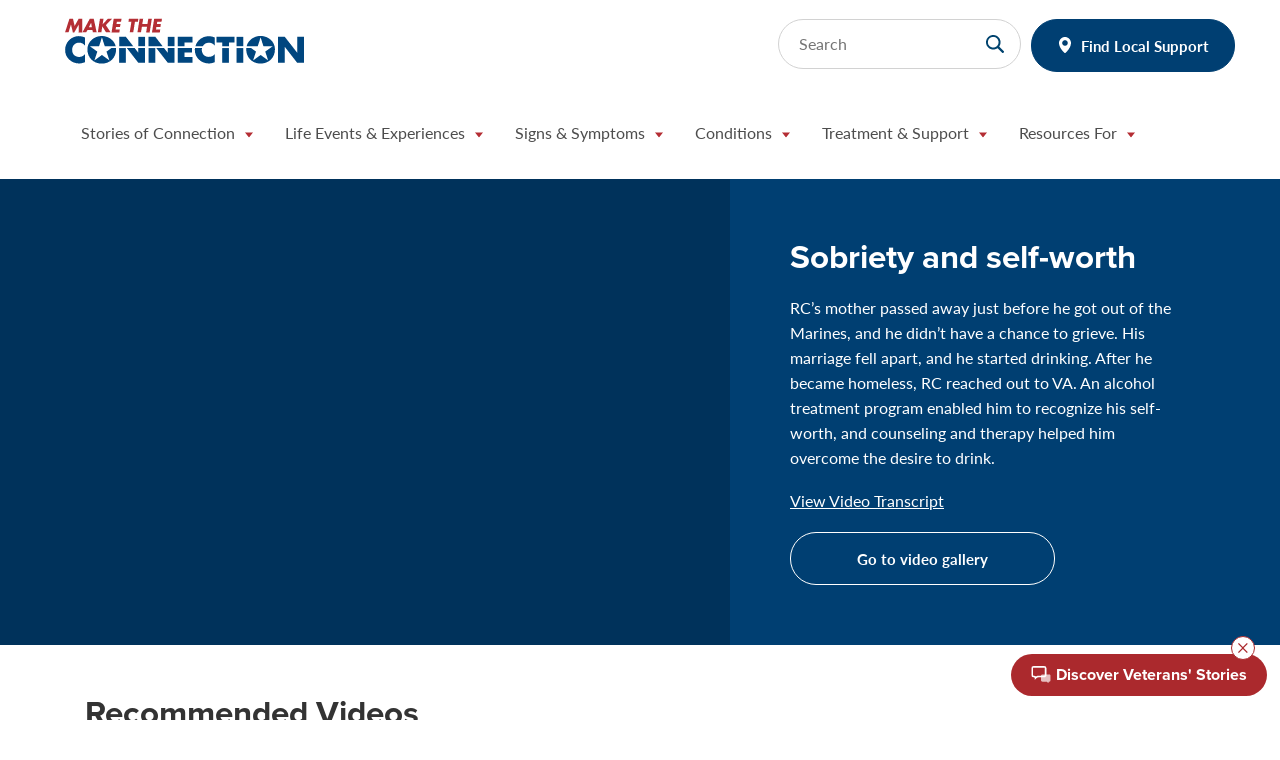

--- FILE ---
content_type: text/html; charset=utf-8
request_url: https://www.maketheconnection.net/stories/630/
body_size: 35422
content:
<!DOCTYPE html>
<!--[if lte IE 9]><html class=" no-js ie ie--old"><![endif]-->
<!--[if IE]><html class=" no-js ie"><![endif]-->
<!--[if !IE]><!-->
<html class=" no-js" lang="en">
<!--<![endif]-->

<head>
    <title>Sobriety and self-worth</title>
    <meta charset="UTF-8">
    <meta http-equiv="X-UA-Compatible" content="IE=edge,chrome=1">
    <meta name="description" content="RC’s mother passed away just before he got out of the Marines, and he didn’t have a chance to grieve. His marriage fell apart, and he started drinking. After he became homeless, RC reached out to VA. An alcohol treatment program enabled him to recognize his self-worth, and counseling and therapy helped him overcome the desire to drink.">
    <meta name="viewport" content="width=device-width,initial-scale=1">
    <link rel="canonical" href="https://www.maketheconnection.net/stories/630/" />
    <link rel="shortcut icon" href="/favicon.ico" type="image/vnd.microsoft.icon" />
    <link rel="stylesheet" href="https://use.typekit.net/sil3osg.css">
    <link rel="stylesheet" href="/static/v-638967504645544648/css/small.min.css" type="text/css" />
    <link rel="stylesheet" href="/static/v-638967504645544648/css/medium.min.css" type="text/css" media="screen and (min-width: 768px)" />
    <link rel="stylesheet" href="/static/v-638967504645524292/css/large.min.css" type="text/css" media="screen and (min-width: 992px)" />
    <link rel="stylesheet" href="/static/v-638967504645564889/css/xlarge.min.css" type="text/css" media="screen and (min-width: 1200px)" />
    <meta property="og:title" content="Sobriety and self-worth" />
    <meta property="fb:app_id">
    <meta property="og:type" content="article" />
    <meta property="og:description" content="RC’s mother passed away just before he got out of the Marines, and he didn’t have a chance to grieve. His marriage fell apart, and he started drinking. After he became homeless, RC reached out to VA. An alcohol treatment program enabled him to recognize his self-worth, and counseling and therapy helped him overcome the desire to drink." />
    <meta property="og:image" content="https://www.maketheconnection.net/contentassets/243d3ed88edc4464a805fbb6378e6480/mk4-266_rc_testimonial.jpg" />
    <meta property="og:url" content="https://www.maketheconnection.net/stories/630/" />

    
    
    <meta property="idio:title" content="Sobriety and self-worth" />
    <meta property="idio:teaserDesc" content="RC’s mother passed away just before he got out of the Marines, and he didn’t have a chance to grieve. His marriage fell apart, and he started drinking. After he became homeless, RC reached out to VA. An alcohol treatment program enabled him to recognize his self-worth, and counseling and therapy helped him overcome the desire to drink." />
    <meta property="idio:teaserTitle" content="Sobriety and self-worth" />
    <meta property="idio:storyType" content="Veteran Story" />

    

    <script type="text/javascript">
        !function (d, s) { var ip = d.createElement(s); ip.async = 1, s = d.getElementsByTagName(s)[0], ip.src = '//s.usea01.idio.episerver.net/ip.js', s.parentNode.insertBefore(ip, s) }(document, 'script');
    </script>

    <!-- Google Tag Manager -->
    <script>
        (function (w, d, s, l, i) {
            w[l] = w[l] || []; w[l].push({
                'gtm.start':
                    new Date().getTime(), event: 'gtm.js'
            }); var f = d.getElementsByTagName(s)[0],
                j = d.createElement(s), dl = l != 'dataLayer' ? '&l=' + l : ''; j.async = true; j.src =
                    'https://www.googletagmanager.com/gtm.js?id=' + i + dl; f.parentNode.insertBefore(j, f);
        })(window, document, 'script', 'dataLayer', 'GTM-NRMM48');</script>
    <!-- End Google Tag Manager -->

    <script src="https://unpkg.com/@dotlottie/player-component@2.7.12/dist/dotlottie-player.mjs" type="module"></script>

</head>
<body>
    <!-- Google Tag Manager (noscript) -->
    <noscript>
        <iframe src="https://www.googletagmanager.com/ns.html?id=GTM-NRMM48"
                height="0" width="0" style="display:none;visibility:hidden"></iframe>
    </noscript>
    <!-- End Google Tag Manager (noscript) -->




<div class="skipnav">
    <a href="#main-navigation" accesskey="N">Skip to site navigation</a>
    <a href="#primary-content" accesskey="C">Skip to main content</a>
    <a href="#footer" accesskey="F">Skip to footer site map</a>
</div>

<div class="header-placeholder"></div>
<div class="header-wrapper">
    <section class="header">
        <div class="container">
            <div class="row">
                <div class="header-wrapper__top">
                    <button type="button" class="navbar-toggle collapsed" data-toggle="collapse" data-target="#navbar-collapse-1" aria-expanded="false">
                        <span class="sr-only">Toggle navigation</span>
                        <span class="icon-bar"></span>
                        <span class="icon-bar"></span>
                        <span class="icon-bar"></span>
                    </button>
                    <a class="logo__mobile" href="/" accesskey="1">
                        <img class="logo__img" src="/Static/visuals/css-assets/header-logo-2.svg" alt="Logo for Make the Connection" />
                        <span class="sr-only">Home</span>
                    </a>

                    <div class="form-wrapper form-search__desktop">
                        <form action="/search/" method="GET" class="form-search">
                            <label for="search-input" class="sr-only">Search</label>
                            <input id="search-input" type="text" name="q" class="search" placeholder="Search">
                            <input type="submit" class="submit" value="">
                        </form>
                        <div class="header__utils">
                            <a class="button button--primary button--green button--map" href="/resources/">Find Local Support</a>
                        </div>
                    </div>
                </div>
                <nav class="header-navbar navbar navbar-default menu">
                    <div class="collapse navbar-collapse" id="navbar-collapse-1">
                        <ul class="nav navbar-nav open">
                            <li class="dropdown">
                                <a href="#" class="dropdown-toggle" data-toggle="dropdown" role="button" aria-haspopup="true" aria-expanded="false">
                                    <span>Stories of Connection</span>
                                </a>
                                <div class="dropdown-menu">
                                    <div class="dropdown__wrapper">
                                        <div class="dropdown__column dropdown__details">
                                            <p class="dropdown-section-title">Stories of Connection</p>
                                            <p>Watch, read, and listen to Veterans and their family members share real stories of strength and recovery, find useful information and local mental health resources, and explore ways to show your support.</p>
                                        </div>
                                        <!-- end .dropdown__details / .dropdown__column -->
                                        <ul class="dropdown__column dropdown__column--1">

                                                <li><a href="/stories-of-connection/" tabindex="-1" role="menuitem" class="menu-item menu-item--videos">Videos</a></li>
                                                                                            <li><a href="/read-stories/" tabindex="-1" role="menuitem" class="menu-item menu-item--stories">Stories</a></li>
                                                                                            <li>
                                                    <a href="/podcasts/" tabindex="-1" role="menuitem" class="menu-item menu-item--podcasts">Podcasts</a>
                                                </li>

                                        </ul>
                                        <!-- end .dropdown__column -->
                                    </div>
                                    <!-- end .dropdown-wrapper -->
                                </div>
                                <!-- end .dropdown-menu -->
                            </li>
                            

    <li class="dropdown">
        <a href="#" class="dropdown-toggle" data-toggle="dropdown" role="button" aria-haspopup="true" aria-expanded="false">
            <span>Life Events &amp; Experiences</span>
        </a>
        <div class="dropdown-menu">
            <div class="dropdown__wrapper">
                <div class="dropdown__column dropdown__details">
                    <p class="dropdown-section-title">Life Events &amp; Experiences</p>
                    <p>Veterans can experience a range of life events, opportunities, and challenges after they leave the military.</p>
                </div>
                <ul class="dropdown__column dropdown__column--3">
                        <li>
                            <a href="/events/sharing-LGBTQ-identity-with-providers/" tabindex="-1" role="menuitem" class="menu-item menu-item--false">Sharing LGBTQ+ Identity With Providers</a>
                        </li>
                        <li>
                            <a href="/events/death-family-friends/" tabindex="-1" role="menuitem" class="menu-item menu-item--false">Death of Family Members or Friends</a>
                        </li>
                        <li>
                            <a href="/events/families-relationships/" tabindex="-1" role="menuitem" class="menu-item menu-item--false">Families &amp; Relationships</a>
                        </li>
                        <li>
                            <a href="/events/financial-legal-issues/" tabindex="-1" role="menuitem" class="menu-item menu-item--false">Financial &amp; Legal Issues</a>
                        </li>
                        <li>
                            <a href="/events/homelessness/" tabindex="-1" role="menuitem" class="menu-item menu-item--false">Homelessness</a>
                        </li>
                        <li>
                            <a href="/events/work-related-problems/" tabindex="-1" role="menuitem" class="menu-item menu-item--false">Work-Related Problems</a>
                        </li>
                        <li>
                            <a href="/events/injury/" tabindex="-1" role="menuitem" class="menu-item menu-item--false">Physical Injury</a>
                        </li>
                        <li>
                            <a href="/events/preparing-for-deployment/" tabindex="-1" role="menuitem" class="menu-item menu-item--false">Preparing for Deployment</a>
                        </li>
                        <li>
                            <a href="/events/retirement-aging/" tabindex="-1" role="menuitem" class="menu-item menu-item--false">Retirement &amp; Aging</a>
                        </li>
                        <li>
                            <a href="/events/spirituality/" tabindex="-1" role="menuitem" class="menu-item menu-item--false">Spirituality</a>
                        </li>
                        <li>
                            <a href="/events/students-higher-education/" tabindex="-1" role="menuitem" class="menu-item menu-item--false">Student Veterans &amp; Higher Education</a>
                        </li>
                        <li>
                            <a href="/events/transitioning-from-service/" tabindex="-1" role="menuitem" class="menu-item menu-item--false">Transitioning From Service</a>
                        </li>
                </ul>
            </div>
        </div>
    </li>
    <li class="dropdown">
        <a href="#" class="dropdown-toggle" data-toggle="dropdown" role="button" aria-haspopup="true" aria-expanded="false">
            <span>Signs &amp; Symptoms</span>
        </a>
        <div class="dropdown-menu">
            <div class="dropdown__wrapper">
                <div class="dropdown__column dropdown__details">
                    <p class="dropdown-section-title">Signs &amp; Symptoms</p>
                    <p>Symptoms — whether mild, moderate, or severe — can make daily life more difficult. But, there are ways to address symptoms and live well.</p>
                </div>
                <ul class="dropdown__column dropdown__column--3">
                        <li>
                            <a href="/symptoms/alcohol-or-drug-misuse/" tabindex="-1" role="menuitem" class="menu-item menu-item--false">Alcohol or Drug Misuse</a>
                        </li>
                        <li>
                            <a href="/symptoms/anger-irritability/" tabindex="-1" role="menuitem" class="menu-item menu-item--false">Anger &amp; Irritability</a>
                        </li>
                        <li>
                            <a href="/symptoms/chronic-pain/" tabindex="-1" role="menuitem" class="menu-item menu-item--false">Chronic Pain</a>
                        </li>
                        <li>
                            <a href="/symptoms/confusion/" tabindex="-1" role="menuitem" class="menu-item menu-item--false">Confusion</a>
                        </li>
                        <li>
                            <a href="/symptoms/difficulty-concentrating/" tabindex="-1" role="menuitem" class="menu-item menu-item--false">Difficulty Concentrating</a>
                        </li>
                        <li>
                            <a href="/symptoms/dizziness/" tabindex="-1" role="menuitem" class="menu-item menu-item--false">Dizziness</a>
                        </li>
                        <li>
                            <a href="/symptoms/eating-problems/" tabindex="-1" role="menuitem" class="menu-item menu-item--false">Eating Problems</a>
                        </li>
                        <li>
                            <a href="/symptoms/hypervigilance/" tabindex="-1" role="menuitem" class="menu-item menu-item--false">Feeling on Edge</a>
                        </li>
                        <li>
                            <a href="/symptoms/feelings-of-hopelessness/" tabindex="-1" role="menuitem" class="menu-item menu-item--false">Feelings of Hopelessness</a>
                        </li>
                        <li>
                            <a href="/symptoms/flashbacks/" tabindex="-1" role="menuitem" class="menu-item menu-item--false">Flashbacks</a>
                        </li>
                        <li>
                            <a href="/symptoms/gambling/" tabindex="-1" role="menuitem" class="menu-item menu-item--false">Gambling</a>
                        </li>
                        <li>
                            <a href="/symptoms/guilt/" tabindex="-1" role="menuitem" class="menu-item menu-item--false">Guilt</a>
                        </li>
                        <li>
                            <a href="/symptoms/headaches/" tabindex="-1" role="menuitem" class="menu-item menu-item--false">Headaches</a>
                        </li>
                        <li>
                            <a href="/symptoms/loss-of-interest/" tabindex="-1" role="menuitem" class="menu-item menu-item--false">Loss of Interest or Pleasure</a>
                        </li>
                        <li>
                            <a href="/symptoms/nightmares/" tabindex="-1" role="menuitem" class="menu-item menu-item--false">Nightmares</a>
                        </li>
                        <li>
                            <a href="/symptoms/noise-light-irritation/" tabindex="-1" role="menuitem" class="menu-item menu-item--false">Noise or Light Irritation</a>
                        </li>
                        <li>
                            <a href="/symptoms/reckless-behavior/" tabindex="-1" role="menuitem" class="menu-item menu-item--false">Reckless Behavior</a>
                        </li>
                        <li>
                            <a href="/symptoms/relationship-problems/" tabindex="-1" role="menuitem" class="menu-item menu-item--false">Relationship Problems</a>
                        </li>
                        <li>
                            <a href="/symptoms/social-withdrawal/" tabindex="-1" role="menuitem" class="menu-item menu-item--false">Social Withdrawal &amp; Isolation</a>
                        </li>
                        <li>
                            <a href="/symptoms/stress-anxiety/" tabindex="-1" role="menuitem" class="menu-item menu-item--false">Stress &amp; Anxiety</a>
                        </li>
                        <li>
                            <a href="/symptoms/trouble-sleeping/" tabindex="-1" role="menuitem" class="menu-item menu-item--false">Trouble Sleeping</a>
                        </li>
                </ul>
            </div>
        </div>
    </li>
    <li class="dropdown">
        <a href="#" class="dropdown-toggle" data-toggle="dropdown" role="button" aria-haspopup="true" aria-expanded="false">
            <span>Conditions</span>
        </a>
        <div class="dropdown-menu">
            <div class="dropdown__wrapper">
                <div class="dropdown__column dropdown__details">
                    <p class="dropdown-section-title">Conditions</p>
                    <p>Mental health conditions can be challenging, but treatment options and other resources are effective and can lead to recovery.</p>
                </div>
                <ul class="dropdown__column dropdown__column--3">
                        <li>
                            <a href="/conditions/adjustment-disorder/" tabindex="-1" role="menuitem" class="menu-item menu-item--false">Adjustment Disorder</a>
                        </li>
                        <li>
                            <a href="/conditions/alcohol-use-disorder/" tabindex="-1" role="menuitem" class="menu-item menu-item--false">Alcohol Use Disorder</a>
                        </li>
                        <li>
                            <a href="/conditions/anxiety-disorder/" tabindex="-1" role="menuitem" class="menu-item menu-item--false">Anxiety Disorders</a>
                        </li>
                        <li>
                            <a href="/conditions/bipolar-disorder/" tabindex="-1" role="menuitem" class="menu-item menu-item--false">Bipolar Disorder</a>
                        </li>
                        <li>
                            <a href="/conditions/depression/" tabindex="-1" role="menuitem" class="menu-item menu-item--false">Depression</a>
                        </li>
                        <li>
                            <a href="/conditions/military-sexual-trauma/" tabindex="-1" role="menuitem" class="menu-item menu-item--false">Effects of Military Sexual Trauma</a>
                        </li>
                        <li>
                            <a href="/conditions/traumatic-brain-injury/" tabindex="-1" role="menuitem" class="menu-item menu-item--false">Effects of Traumatic Brain Injury</a>
                        </li>
                        <li>
                            <a href="/conditions/substance-use-disorder/" tabindex="-1" role="menuitem" class="menu-item menu-item--false">Substance Use Disorder</a>
                        </li>
                        <li>
                            <a href="/conditions/ptsd/" tabindex="-1" role="menuitem" class="menu-item menu-item--false">PTSD</a>
                        </li>
                        <li>
                            <a href="/conditions/schizophrenia/" tabindex="-1" role="menuitem" class="menu-item menu-item--false">Schizophrenia</a>
                        </li>
                        <li>
                            <a href="/conditions/suicide/" tabindex="-1" role="menuitem" class="menu-item menu-item--false">Suicide</a>
                        </li>
                </ul>
            </div>
        </div>
    </li>
    <li class="dropdown">
        <a href="#" class="dropdown-toggle" data-toggle="dropdown" role="button" aria-haspopup="true" aria-expanded="false">
            <span>Treatment &amp; Support</span>
        </a>
        <div class="dropdown-menu">
            <div class="dropdown__wrapper">
                <div class="dropdown__column dropdown__details">
                    <p class="dropdown-section-title">Treatment &amp; Support</p>
                    <p>No matter what you may be experiencing, there is support for getting your life on a better track. Many, many Veterans have found the strength to reach out and make the connection.</p>
                </div>
                <ul class="dropdown__column dropdown__column--3">
                        <li>
                            <a href="/resources/what-is-treatment/" tabindex="-1" role="menuitem" class="menu-item menu-item--false">What Is Treatment?</a>
                        </li>
                        <li>
                            <a href="/resources/self-assessments/" tabindex="-1" role="menuitem" class="menu-item menu-item--false">Self-Assessments</a>
                        </li>
                        <li>
                            <a href="/resources/self-help/" tabindex="-1" role="menuitem" class="menu-item menu-item--false">Self-Help</a>
                        </li>
                        <li>
                            <a href="/resources/start-the-convo/" tabindex="-1" role="menuitem" class="menu-item menu-item--false">Starting the Conversation</a>
                        </li>
                        <li>
                            <a href="/resources/" tabindex="-1" role="menuitem" class="menu-item menu-item--false">Find Local Support</a>
                        </li>
                        <li>
                            <a href="/recovery/index.html" tabindex="-1" role="menuitem" class="menu-item menu-item--false">National Recovery Month</a>
                        </li>
                </ul>
            </div>
        </div>
    </li>
    <li class="dropdown">
        <a href="#" class="dropdown-toggle" data-toggle="dropdown" role="button" aria-haspopup="true" aria-expanded="false">
            <span>Resources For</span>
        </a>
        <div class="dropdown-menu">
            <div class="dropdown__wrapper">
                <div class="dropdown__column dropdown__details">
                    <p class="dropdown-section-title">Resources For</p>
                    <p>Watch Veterans and their family members share real stories of strength and recovery, find useful information and local mental health resources, and explore ways to show your support. </p>
                </div>
                <ul class="dropdown__column dropdown__column--3">
                        <li>
                            <a href="/veterans/" tabindex="-1" role="menuitem" class="menu-item menu-item--false">Veterans</a>
                        </li>
                        <li>
                            <a href="/family-friends/" tabindex="-1" role="menuitem" class="menu-item menu-item--false">Family &amp; Friends</a>
                        </li>
                        <li>
                            <a href="/familiares-amigos/" tabindex="-1" role="menuitem" class="menu-item menu-item--false">Familiares y Amigos</a>
                        </li>
                        <li>
                            <a href="/clinicians/" tabindex="-1" role="menuitem" class="menu-item menu-item--false">Clinicians</a>
                        </li>
                        <li>
                            <a href="/active-duty/" tabindex="-1" role="menuitem" class="menu-item menu-item--false">Active Duty</a>
                        </li>
                        <li>
                            <a href="/national-guard-reserve/" tabindex="-1" role="menuitem" class="menu-item menu-item--false">National Guard &amp; Reserve</a>
                        </li>
                        <li>
                            <a href="/resources/community-outreach/" tabindex="-1" role="menuitem" class="menu-item menu-item--false">Community Outreach</a>
                        </li>
                </ul>
            </div>
        </div>
    </li>

                            <li class="form-search__mobile">
                                <div class="btn-wrap">
                                    <a class="button button--primary button--green button--map" href="/resources/">Find Local Support</a>
                                </div>
                                <form action="/search/" method="GET" class="form-search">
                                    <label for="search-input-mobile" class="sr-only">Search</label>
                                    <input id="search-input-mobile" type="text" name="q" class="search" placeholder="Search">
                                    <input type="submit" class="submit" value="">
                                </form>
                            </li>
                        </ul>
                    </div>
                </nav>
            </div>
        </div>
    </section>
</div>
    <div data-epi-type="content">
        


<div class="featured-video">
    <div class="container">
        <div class="featured-video__row row">
            <div class="col-xs-12 col-md-7">
                <div class="featured-video__video">
                    <div class="embed-responsive embed-responsive-16by9">
                        <iframe title="featured-video" alt="featured-video" class="embed-responsive-item" src="https://www.youtube.com/embed/1yYC2YbOBm0?enablejsapi=1&amp;showinfo=0&amp;rel=0&cc_load_policy=1" frameborder="0" allow="autoplay; encrypted-media" allowfullscreen="" tabindex="-1" loading="lazy"></iframe>
                    </div>
                </div>
            </div>
            <div class="col-xs-12 col-md-5">
                <div class="featured-video__content">
                    <h1 class="featured-video__title">Sobriety and self-worth</h1>
                    <p>RC’s mother passed away just before he got out of the Marines, and he didn’t have a chance to grieve. His marriage fell apart, and he started drinking. After he became homeless, RC reached out to VA. An alcohol treatment program enabled him to recognize his self-worth, and counseling and therapy helped him overcome the desire to drink.</p>
                    <a href="#" target="blank" data-toggle='modal' data-target="#transcriptModal">View Video Transcript</a>
                    <div class="modal fade" id="transcriptModal" tabindex="-1" role="dialog" aria-labelledby="transcriptModalLabel" aria-hidden="true">
                        <div class="modal-dialog" role="document">
                            <div class="modal-content">
                                <div class="modal-header">
                                    <button type="button" class="close" data-dismiss="modal" aria-label="Close">
                                    </button>
                                </div>
                                <div class="modal-body">
                                    <h3 class="modal-body__title">Video Transcript</h3>
                                    <div class="modal-body__text">
                                        <h3 class="modal-title" id="transcript-modal-title-1">Sobriety and self-worth</h3> <p class="modal-heading">RC:</p><p>  My name is RC, United States Marine Corps.  My mom passed away just prior to me getting out.  I went to the funeral.  I came back, and then I had to be a Marine.  So, the grieving stage, I didn't get a chance to go through that, and then when I got out of the military my wife at the time, her big issue was, "what are you going to do now?"  </p>  <p>I eventually came home from work one evening and my house was empty.  When she took off things really crumbled.  The job, I didn’t go back to the job.  I stayed in an apartment for 3 months before I heard from her.  I drank and I drank and I drank and I set on the pity pot, and it was the world against me.  I became extremely dependent on alcohol.  I started getting in trouble.  I started going to jail for little, just minor things.  I was severely depressed.  I didn’t know it, but I was depressed.  I got a notice that I was losing my home, not even a week later my car blew up.  So, I slept in that car and walked trying to find employment for about a year.  </p>  <p>So, I went to the VA, and the VA had an intense drug and alcohol program.  It was a 3-month program but the first month was basically detox type of treatment.  The second part of the treatment was, we participated.  We got a chance to share a lot of our stories, just feeling worthy again, and then the last part was like a therapeutic art, teaching us how to recognize the triggers, recognize when you start, the first thing that starts sinking in, you know well I gotta have a drink.  Instead of turning to this drink or this drug we did art therapy.  We did music therapy.  There was just so many areas that the VA covered. </p>  <p>The biggest thing, was the counselors that I dealt with at the VA.  They're not going to feel sorry for you.  I know every story is sad, but it's nothing that no one else has gone through and they have different types of processes to teach you to go through, to practice in order to get over a lot of these boundaries that we face.  </p>  <p>Since I finished school I've gone back.  I've talked to my counselors.  I talk to them on a regular period.  There are people out there that are just as anxious to give you help as you are as anxious to get help from people.  Utilize those opportunities </p> 
                                    </div>
                                </div>
                            </div>
                        </div>
                    </div>

                    <a href="/stories-of-connection/" class="button button--primary button--outline">Go to video gallery</a>
                </div>
            </div>
        </div>
    </div>
</div>

<section class="card-cta-block">
    <div class="container">
        <div class="row">
            <div class="col-xs-12">
                <h2 class="card-cta-block__title">Recommended Videos</h2>
            </div>
            <script class="idio-recommendations" type="text/x-mustache" data-api-key="PY07OZNON411DXHF1128" data-rpp="4">
                {{#content}}
                    {{#metadata}}
                        {{#tags}}
                            {{#og}}
                                <div class="col-xs-6 col-sm-3 card-cta-block__item">
                                    <a href="{{link_url}}" class="card-cta card-cta--video">
                                        <div class="card-cta__image-wrapper">
                                            <div class="card-cta__image" style="background-image:url('{{image}}')"></div>
                                        </div>
                                        <div class="card-cta__content">
                                            <div class="rtf">
                                                <h3>{{title}}</h3>
                                            </div>
                                        </div>
                                    </a>
                                </div>
                            {{/og}}
                        {{/tags}}
                    {{/metadata}}
                {{/content}}
            </script>
        </div>
    </div>
</section>

<div class="card-topic container">
    <div class="row">
        <div class="col-xs-12">
            <div class="card-topic-block__desc">
                <div class="rtf">
                    <h2>Related Topics</h2>
                </div>
            </div>
        </div>

            <div class="list-wrapper closed col-xs-12 col-md-4">
                <h3>Life Events & Experiences</h3>
                <ul class="list">
                        <li>
                            <a href="/events/work-related-problems/">Work-Related Problems</a>
                        </li>
                        <li>
                            <a href="/events/death-family-friends/">Death of Family Members or Friends</a>
                        </li>
                        <li>
                            <a href="/events/financial-legal-issues/">Financial &amp; Legal Issues</a>
                        </li>
                        <li>
                            <a href="/events/families-relationships/">Families &amp; Relationships</a>
                        </li>
                        <li>
                            <a href="/events/homelessness/">Homelessness</a>
                        </li>
                </ul>
                <a href="#" class="button--primary button--outline control more">More</a>
                <a href="#" class="button--primary button--outline control less">Less</a>
            </div>
                    <div class="list-wrapper closed col-xs-12 col-md-4">
                <h3>Signs & Symptoms</h3>
                <ul class="list">
                        <li>
                            <a href="/symptoms/relationship-problems/">Relationship Problems</a>
                        </li>
                        <li>
                            <a href="/symptoms/alcohol-or-drug-misuse/">Alcohol or Drug Misuse</a>
                        </li>
                </ul>
                <a href="#" class="button--primary button--outline control more">More</a>
                <a href="#" class="button--primary button--outline control less">Less</a>
            </div>
                    <div class="list-wrapper closed col-xs-12 col-md-4">
                <h3>Conditions</h3>
                <ul class="list">
                        <li>
                            <a href="/conditions/depression/">Depression</a>
                        </li>
                        <li>
                            <a href="/conditions/alcohol-use-disorder/">Alcohol Use Disorder </a>
                        </li>
                </ul>
                <a href="#" class="button--primary button--outline control more">More</a>
                <a href="#" class="button--primary button--outline control less">Less</a>
            </div>
    </div>
</div>

<div class="card-topic container">
    <div class="row">
        <div class="col-xs-12">
            <div class="card-topic-block__desc">
                <div class="rtf">
                    <h2>Find Local Support</h2>
                </div>
            </div>
        </div>
        


<div class="col-xs-12 col-md-4">
    <div class="card-topic card-topic--no-border card-topic--bg-transparent card-topic--no-padding">
        <div class="card-topic__content">
            <div class="rtf">
                <h3>U.S. Department of Veterans Affairs Resources</h3>
                    <p>No matter what you may be experiencing, there is support for getting your life on a better track. Many, many Veterans have found the strength to reach out and make the connection. </p>
            </div>
            <div class="card-topic__buttons">

                <a class="button button--primary button--outline" href="/resources/">
                    Locate VA Resources
                </a>
            </div>
        </div>
    </div>
</div>
<div class="col-xs-12 col-md-4">
    <div class="card-topic card-topic--no-border card-topic--bg-transparent card-topic--no-padding">
        <div class="card-topic__content">
            <div class="rtf">
                <h3>SAMHSA Behavioral Health Treatment Locator</h3>
                    <p>An online source of information for persons seeking treatment facilities in the United States or U.S. territories for substance abuse/addiction and/or mental health problems.</p>
            </div>
            <div class="card-topic__buttons">

                <a target="_blank" class="button button--primary button--outline" href="https://findtreatment.samhsa.gov/">
                    Locate SAMHSA Resources
                </a>
            </div>
        </div>
    </div>
</div>
<div class="col-xs-12 col-md-4">
    <div class="card-topic card-topic--no-border card-topic--bg-transparent card-topic--no-padding">
        <div class="card-topic__content">
            <div class="rtf">
                <h3>National Resource Directory</h3>
                    <p>The NRD links to services and resources that support Service members, Veterans, families and caregivers.</p>
            </div>
            <div class="card-topic__buttons">

                <a target="_blank" class="button button--primary button--outline" href="https://nrd.gov/">
                    Locate NRD Resources
                </a>
            </div>
        </div>
    </div>
</div>
    </div>
</div>
    </div>



<div class="footer">
        <div class="footer__bottom">
            <div class="container footer__bottom__container">
                <div class="footer__bottom__content-wrapper">
                    <div class="footer__bottom__email">

                        <form action="https://public.govdelivery.com/accounts/USVHA/subscribers/qualify" accept-charset="UTF-8" method="post">
                            <input name="utf8" type="hidden" value="✓"><input type="hidden" name="authenticity_token" value="0gqE98sSt2zHBSLu368xVtyvlg/4O7DpvG7Js1TU0yKbev/E+msvsghORb3Ze8dgSEJ/EKINUrlqfZxLvrXEfw==">
                            <input name="utf8" type="hidden" value="✓" />
                            <input type="hidden" name="authenticity_token" value="0gqE98sSt2zHBSLu368xVtyvlg/4O7DpvG7Js1TU0yKbev/E+msvsghORb3Ze8dgSEJ/EKINUrlqfZxLvrXEfw==" />
                            <input type="hidden" name="topic_id" value="USVHA_632">
                            <fieldset>
                                <div class="footer__bottom--content__wrap">
                                    <div class="footer__bottom--content">
                                        <h2>Stay connected.</h2>
                                    </div>
                                    <div class="footer__bottom--content-secondary">
                                        <div class="rtf">
                                            <p>Subscribe to stay up to date on Make the Connection videos, articles, and resources.</p>
                                        </div>
                                    </div>

                                    <div class="footer__bottom__input-group">
                                        <div class="row">
                                            <!-- First Line: Email Input and Submit Button -->
                                            <div class="col-12">
                                                <label class="sr-only" for="stayConnectedEmail">Email</label>
                                                <input type="email" value="" name="email" class="required email footer-email__form-control form-control" id="stayConnectedEmail" placeholder="Email">
                                                <span>
                                                    <input type="submit" value="Subscribe" name="commit" class="btn btn-default footer-email__btn">
                                                </span>
                                            </div>

                                            <!-- Second Line: Social Buttons -->
                                            <div class="col-12">
                                                <div class="social-buttons__wrapper">
                                                    <a class="social-buttons social-buttons--facebook" href="https://www.facebook.com/VeteransMTC/">
                                                        <span class="sr-only">Make the Connection''s Facebook Page: VeteransMTC</span>
                                                    </a>
                                                    <a class="social-buttons social-buttons--instagram" href="https://www.instagram.com/veteransMTC/">
                                                        <span class="sr-only">Make the Connection's Instagram page: VeteransMTC</span>
                                                    </a>
                                                    <a class="social-buttons social-buttons--youtube" href="https://www.youtube.com/user/VeteransMTC">
                                                        <span class="sr-only">Make the Connection's Youtube page: VeteransMTC</span>
                                                    </a>
                                                    <a class="social-buttons social-buttons--spotify" href="https://open.spotify.com/show/1PtsH9ApWT7D1POunGjxyv">
                                                        <span class="sr-only">Make the Connection's Spotify page: VeteransMTC</span>
                                                    </a>
                                                </div>
                                            </div>
                                        </div>
                                    </div>
                                </div>
                            </fieldset>
                        </form>
                    </div>
                </div>
            </div>
        </div>

    <div class="container">
        <a href="https://www.maketheconnection.net/">
            <div class="footer__va-logo"><span class="sr-only">Make the connection</span></div>
        </a>

        <div class="footer__row">
            <div class="footer__col footer__col--stories">

                <h3 class="footer__col__header">Stories of Connection</h3>
                <ul class="">
                        <li class="videos"><a href="/stories-of-connection/">Watch Videos</a></li>
                                            <li class="stories"><a href="/read-stories/">Read Stories</a></li>
                                            <li class="podcasts"><a href="/podcasts/">Listen to Podcasts</a></li>
                </ul>
            </div>
        </div>

        <div class="footer__row">
                <div class="footer__col footer__col--events">
                    <h3 class="footer__col__header">Life Events &amp; Experiences</h3>
                    <ul class="footer__col--2">

                            <li class=""><a href="/events/sharing-LGBTQ-identity-with-providers/">Sharing LGBTQ+ Identity With Providers</a></li>
                            <li class=""><a href="/events/death-family-friends/">Death of Family Members or Friends</a></li>
                            <li class=""><a href="/events/families-relationships/">Families &amp; Relationships</a></li>
                            <li class=""><a href="/events/financial-legal-issues/">Financial &amp; Legal Issues</a></li>
                            <li class=""><a href="/events/homelessness/">Homelessness</a></li>
                            <li class=""><a href="/events/work-related-problems/">Work-Related Problems</a></li>
                            <li class=""><a href="/events/injury/">Physical Injury</a></li>
                            <li class=""><a href="/events/preparing-for-deployment/">Preparing for Deployment</a></li>
                            <li class=""><a href="/events/retirement-aging/">Retirement &amp; Aging</a></li>
                            <li class=""><a href="/events/spirituality/">Spirituality</a></li>
                            <li class=""><a href="/events/students-higher-education/">Student Veterans &amp; Higher Education</a></li>
                            <li class=""><a href="/events/transitioning-from-service/">Transitioning From Service</a></li>

                    </ul>
                </div>
                            <div class="footer__col footer__col--signs">
                    <h3 class="footer__col__header">Signs &amp; Symptoms</h3>
                    <ul class="footer__col--4">
                            <li class=""><a href="/symptoms/alcohol-or-drug-misuse/">Alcohol or Drug Misuse</a></li>
                            <li class=""><a href="/symptoms/anger-irritability/">Anger &amp; Irritability</a></li>
                            <li class=""><a href="/symptoms/chronic-pain/">Chronic Pain</a></li>
                            <li class=""><a href="/symptoms/confusion/">Confusion</a></li>
                            <li class=""><a href="/symptoms/difficulty-concentrating/">Difficulty Concentrating</a></li>
                            <li class=""><a href="/symptoms/dizziness/">Dizziness</a></li>
                            <li class=""><a href="/symptoms/eating-problems/">Eating Problems</a></li>
                            <li class=""><a href="/symptoms/hypervigilance/">Feeling on Edge</a></li>
                            <li class=""><a href="/symptoms/feelings-of-hopelessness/">Feelings of Hopelessness</a></li>
                            <li class=""><a href="/symptoms/flashbacks/">Flashbacks</a></li>
                            <li class=""><a href="/symptoms/gambling/">Gambling</a></li>
                            <li class=""><a href="/symptoms/guilt/">Guilt</a></li>
                            <li class=""><a href="/symptoms/headaches/">Headaches</a></li>
                            <li class=""><a href="/symptoms/loss-of-interest/">Loss of Interest or Pleasure</a></li>
                            <li class=""><a href="/symptoms/nightmares/">Nightmares</a></li>
                            <li class=""><a href="/symptoms/noise-light-irritation/">Noise or Light Irritation</a></li>
                            <li class=""><a href="/symptoms/reckless-behavior/">Reckless Behavior</a></li>
                            <li class=""><a href="/symptoms/relationship-problems/">Relationship Problems</a></li>
                            <li class=""><a href="/symptoms/social-withdrawal/">Social Withdrawal &amp; Isolation</a></li>
                            <li class=""><a href="/symptoms/stress-anxiety/">Stress &amp; Anxiety</a></li>
                            <li class=""><a href="/symptoms/trouble-sleeping/">Trouble Sleeping</a></li>
                    </ul>
                </div>
        </div>
        <div class="footer__row">
                <div class="footer__col footer__col--conditions">
                    <h3 class="footer__col__header">Conditions</h3>
                    <ul class="footer__col--2">

                            <li class=""><a href="/conditions/adjustment-disorder/">Adjustment Disorder</a></li>
                            <li class=""><a href="/conditions/alcohol-use-disorder/">Alcohol Use Disorder</a></li>
                            <li class=""><a href="/conditions/anxiety-disorder/">Anxiety Disorders</a></li>
                            <li class=""><a href="/conditions/bipolar-disorder/">Bipolar Disorder</a></li>
                            <li class=""><a href="/conditions/depression/">Depression</a></li>
                            <li class=""><a href="/conditions/military-sexual-trauma/">Effects of Military Sexual Trauma</a></li>
                            <li class=""><a href="/conditions/traumatic-brain-injury/">Effects of Traumatic Brain Injury</a></li>
                            <li class=""><a href="/conditions/substance-use-disorder/">Substance Use Disorder</a></li>
                            <li class=""><a href="/conditions/ptsd/">PTSD</a></li>
                            <li class=""><a href="/conditions/schizophrenia/">Schizophrenia</a></li>
                            <li class=""><a href="/conditions/suicide/">Suicide</a></li>

                    </ul>
                </div>
                            <div class="footer__col footer__col--treatment">
                    <h3 class="footer__col__header">Treatment &amp; Support</h3>
                    <ul class="footer__col--1">

                            <li class=""><a href="/resources/what-is-treatment/">What Is Treatment?</a></li>
                            <li class=""><a href="/resources/self-assessments/">Self-Assessments</a></li>
                            <li class=""><a href="/resources/self-help/">Self-Help</a></li>
                            <li class=""><a href="/resources/start-the-convo/">Starting the Conversation</a></li>
                            <li class=""><a href="/resources/">Find Local Support</a></li>
                            <li class=""><a href="/recovery/index.html">National Recovery Month</a></li>

                    </ul>
                </div>
                            <div class="footer__col footer__col--resources">
                    <h3 class="footer__col__header">Resources For</h3>
                    <ul class="footer__col--1">

                            <li class=""><a href="/veterans/">Veterans</a></li>
                            <li class=""><a href="/family-friends/">Family &amp; Friends</a></li>
                            <li class=""><a href="/familiares-amigos/">Familiares y Amigos</a></li>
                            <li class=""><a href="/clinicians/">Clinicians</a></li>
                            <li class=""><a href="/active-duty/">Active Duty</a></li>
                            <li class=""><a href="/national-guard-reserve/">National Guard &amp; Reserve</a></li>
                            <li class=""><a href="/resources/community-outreach/">Community Outreach</a></li>

                    </ul>
                </div>
        </div>
    </div>

    <div class="footer__copyright">
        <div class="footer__copyright__content container">
            <div class="footer__logo">
                <a href="https://www.va.gov/" rel="external" title="U.S. Department of Veterans Affairs (opens new window)"><img src="/static/visuals/css-assets/va-logo.png" alt="va logo"></a>
            </div>
            <div class="footer__logo--content">
<a href="/">Make the Connection</a><a href="/about/">About</a><a href="/about/privacy/">About Your Privacy</a>                <p>Copyright 2011 - 2025</p>
            </div>
        </div>
    </div>

        <div class="footer__disclaimer">
            <div class="container">
                <div class="rtf">
                    <p>Click <a title="here" href="https://www.va.gov/vulnerability-disclosure-policy/" target="_blank" rel="noopener">here</a> to view the Vulnerability Disclosure Policy.</p>
                </div>
            </div>
        </div>
</div>    

<div class="button--chat-bot__wrapper" id="chatBotContainer">
    <button type="button" class="button--chat-bot" data-toggle="modal" data-target="#chatModal">
        <span class="button--chat-bot__icon" data-copied-text="">Discover Veterans&#39; Stories</span>
    </button>
    <button class="button--chat-bot__close" aria-label="Close">
        <span class="button--chat-bot__close-icon"></span>
    </button>
</div>
<div class="modal fade chat-bot-modal" id="chatModal" tabindex="-1" role="dialog" aria-labelledby="chatModalLabel" aria-hidden="true">
    <div class="modal-dialog chat-bot-modal-dialog" role="document">
        <div class="modal-content">
            <div class="modal-header">
                <h2 class="modal-title" id="chatModalLabel"><img class="chat-bot-logo__img" src="/Static/visuals/css-assets/header-logo-2.svg" alt="Logo for Make the Connection"></h2>
                <button type="button" class="chat-bot__close" data-dismiss="modal" aria-label="Close">
                    <span aria-hidden="true"></span>
                </button>
            </div>
            <div class="modal-body">
                <div id="layer0" class="chat-layer" aria-expanded="true">
                        <div class="modal-body__message">
                            <div class="rtf">
                                <p>Hello! Looking for Veteran videos? We can help.</p>
                            </div>
                        </div>
                        <div class="modal-body__message">
                            <div class="rtf">
                                <p>Start by selecting a topic:</p>
                            </div>
                        </div>
                    <div class="button-container button-container__main">
                            <button class="btn btn-primary button--content-copy" type="button" data-next-layer="10048" href="">
                                Negative Moods or Emotions
                            </button>
                            <button class="btn btn-primary button--content-copy" type="button" data-next-layer="10049" href="">
                                Social or Relationship Challenges
                            </button>
                            <button class="btn btn-primary button--content-copy" type="button" data-next-layer="10050" href="">
                                Physical Symptoms
                            </button>
                            <button class="btn btn-primary button--content-copy" type="button" data-next-layer="10051" href="">
                                Cognitive Symptoms
                            </button>
                            <button class="btn btn-primary button--content-copy" type="button" data-next-layer="10052" href="">
                                High-Risk Activities
                            </button>
                    </div>
                </div>
                

    <div id="10048" class="chat-layer" data-top-level="top">
        <p class="modal-body__message-repeater">Negative Moods or Emotions</p>
            <div class="modal-body__message">
                <div class="rtf">
                    <p>Which of these signs or symptoms are you interested in learning more about?</p>
                </div>
            </div>
        <div class="button-container button-container__main">
                <button class="btn btn-primary button--content-copy" type="button" data-next-layer="83">
                    Anger &amp; Irritability
                </button>
                <button class="btn btn-primary button--content-copy" type="button" data-next-layer="89">
                    Feeling on Edge
                </button>
                <button class="btn btn-primary button--content-copy" type="button" data-next-layer="116">
                    Feelings of Hopelessness
                </button>
                <button class="btn btn-primary button--content-copy" type="button" data-next-layer="117">
                    Guilt
                </button>
                <button class="btn btn-primary button--content-copy" type="button" data-next-layer="93">
                    Loss of Interest or Pleasure
                </button>
                <button class="btn btn-primary button--content-copy" type="button" data-next-layer="98">
                    Social Withdrawal &amp; Isolation
                </button>
                <button class="btn btn-primary button--content-copy" type="button" data-next-layer="99">
                    Stress &amp; Anxiety
                </button>
            <div class="button-container__main-extra">
                <button class="btn btn-primary button--content-copy btn-go-back" type="button" data-prev-layer="">Go back </button>
                <button class="btn btn-primary button--content-copy btn-start-over" type="button">Start Over</button>
            </div>
        </div>
    </div>
            <div id="83" class="chat-layer">

                <p class="modal-body__message-repeater">Anger &amp; Irritability</p>

                    <div class="modal-body__message">
                        <div class="rtf">
                            <p>Got it. Here are some videos for you!</p>
                        </div>
                    </div>

                     <div class="chat-bot-modal__youtube-embed">
                         <p class="modal-body__message"><span>Video Title: </span>This Marine Veteran Manages Anger With Distance Running and Coping Techniques</p>
                         <div class="chat-bot-modal__youtube-container">
                             <div class="embed-responsive embed-responsive-16by9">
                                 <iframe title="This Marine Veteran Manages Anger With Distance Running and Coping Techniques" class="embed-responsive-item" data-src="https://www.youtube.com/embed/_ZLNZvo3mjE?si=0yCREo_Y4N3Q4xuj?enablejsapi=1&amp;showinfo=0&amp;rel=0&cc_load_policy=1" frameborder="0" allow="autoplay; encrypted-media" allowfullscreen="" tabindex="-1"></iframe>
                             </div>
                         </div>
                     </div>
                     <div class="chat-bot-modal__youtube-embed">
                         <p class="modal-body__message"><span>Video Title: </span>Anything&#39;s Possible</p>
                         <div class="chat-bot-modal__youtube-container">
                             <div class="embed-responsive embed-responsive-16by9">
                                 <iframe title="Anything&#39;s Possible" class="embed-responsive-item" data-src="https://www.youtube.com/embed/lM__LIMdanE?enablejsapi=1&amp;showinfo=0&amp;rel=0&cc_load_policy=1" frameborder="0" allow="autoplay; encrypted-media" allowfullscreen="" tabindex="-1"></iframe>
                             </div>
                         </div>
                     </div>
                     <div class="chat-bot-modal__youtube-embed">
                         <p class="modal-body__message"><span>Video Title: </span>Marine Gets Opportunity To Pick Up His Life After Substance Misuse</p>
                         <div class="chat-bot-modal__youtube-container">
                             <div class="embed-responsive embed-responsive-16by9">
                                 <iframe title="Marine Gets Opportunity To Pick Up His Life After Substance Misuse " class="embed-responsive-item" data-src="https://www.youtube.com/embed/WYl36ST7Ckk?si=WfWE2eO3B7NrQ-bE?enablejsapi=1&amp;showinfo=0&amp;rel=0&cc_load_policy=1" frameborder="0" allow="autoplay; encrypted-media" allowfullscreen="" tabindex="-1"></iframe>
                             </div>
                         </div>
                     </div>
                                    <div class="modal-body__message">
                        <div class="rtf">
                            <p>What else can we help you with? </p>
                        </div>
                    </div>


                
                <div id="experiencing83" class="toggle-content" aria-expanded="true">
                    <p class="modal-body__message-repeater">If I&#39;m experiencing anger &amp; irritability, what can I do about it right away?</p>
                    <div class="modal-body__message" aria-hidden="false">
                        <div class="rtf">
                            <p>Some anger management strategies include walking away from the situation, maintaining a regular sleep schedule, taking slow, deep breaths, and exercising regularly. You can also talk to your family, friends, or health care provider about your anger and irritability. They may be able to provide support and help you find resources that are right for you. Learn more steps you can take on our <a href="/symptoms/anger-irritability/">Anger and Irritability</a> page.</p>
                        </div>
                    </div>
                        <div class="modal-body__message">
                            <div class="rtf">
                                <p>Is there anything else we can help you with? </p>
                            </div>
                        </div>
                </div>

                
                <div id="nextStep83" class="toggle-content" aria-expanded="true">
                    <p class="modal-body__message-repeater">Take the next step to connect with care.</p>
                    <div class="modal-body__message" aria-hidden="false">
                        <div class="rtf">
                            <p>New to VA? Apply for health care benefits. Getting started is simple. <a href="https://www.va.gov/health-care/apply-for-health-care-form-10-10ez/introduction" target="_blank" rel="noopener">Create a free account online</a> to help ease your enrollment process. There&rsquo;s a whole community of support ready to help with whatever you&rsquo;re going through. Use this tool to <a href="/resources/">find resources near you</a>.</p>
                        </div>
                    </div>
                        <div class="modal-body__message">
                            <div class="rtf">
                                <p>Is there anything else we can help you with? </p>
                            </div>
                        </div>
                </div>

                 
                 <div id="showAll83" class="toggle-content" aria-expanded="true">
                     <p class="modal-body__message-repeater">Show me all videos on Anger &amp; Irritability.</p>
                         <div class="modal-body__message">
                             <div class="rtf">
                                 <p>Is there anything else we can help you with? </p>
                             </div>
                         </div>
                 </div>

                
    
                 <div class="button-container button-container__main">
                     <button class="btn btn-primary button--content-copy toggle-button" type="button" data-target="showAll83" data-external-url="/stories-of-connection/?signsAndSymptoms=83">
                         Show me all videos on Anger &amp; Irritability.
                     </button>
                     <button class="btn btn-primary button--content-copy toggle-button" type="button" data-target="experiencing83">
                         If I&#39;m experiencing anger &amp; irritability, what can I do about it right away?
                     </button>
                     <button class="btn btn-primary button--content-copy toggle-button" type="button" data-target="nextStep83">
                         Take the next step to connect with care.
                     </button>
                     <div class="button-container__main-extra">
                         <button class="btn btn-primary button--content-copy btn-go-back" type="button" data-prev-layer="">Go back </button>
                         <button class="btn btn-primary button--content-copy btn-start-over" type="button">Start Over</button>
                     </div>
                 </div>
            </div>
            <div id="89" class="chat-layer">

                <p class="modal-body__message-repeater">Feeling on Edge</p>

                    <div class="modal-body__message">
                        <div class="rtf">
                            <p>Got it. Here are some videos for you!</p>
                        </div>
                    </div>

                     <div class="chat-bot-modal__youtube-embed">
                         <p class="modal-body__message"><span>Video Title: </span>“I like who I am now.” Marine Veteran Rediscovers Her Worth Through Therapy</p>
                         <div class="chat-bot-modal__youtube-container">
                             <div class="embed-responsive embed-responsive-16by9">
                                 <iframe title="“I like who I am now.” Marine Veteran Rediscovers Her Worth Through Therapy" class="embed-responsive-item" data-src="https://www.youtube.com/embed/UkD7Zx3K4zo?si=SA6aik-aaVgusD3Q?enablejsapi=1&amp;showinfo=0&amp;rel=0&cc_load_policy=1" frameborder="0" allow="autoplay; encrypted-media" allowfullscreen="" tabindex="-1"></iframe>
                             </div>
                         </div>
                     </div>
                     <div class="chat-bot-modal__youtube-embed">
                         <p class="modal-body__message"><span>Video Title: </span>Finding ways to deal with feeling on edge</p>
                         <div class="chat-bot-modal__youtube-container">
                             <div class="embed-responsive embed-responsive-16by9">
                                 <iframe title="Finding ways to deal with feeling on edge" class="embed-responsive-item" data-src="https://www.youtube.com/embed/MlLl4SI_Ydc?enablejsapi=1&amp;showinfo=0&amp;rel=0&cc_load_policy=1" frameborder="0" allow="autoplay; encrypted-media" allowfullscreen="" tabindex="-1"></iframe>
                             </div>
                         </div>
                     </div>
                     <div class="chat-bot-modal__youtube-embed">
                         <p class="modal-body__message"><span>Video Title: </span>Hypervigilance | Signs of a Mental Health Challenge</p>
                         <div class="chat-bot-modal__youtube-container">
                             <div class="embed-responsive embed-responsive-16by9">
                                 <iframe title="Hypervigilance | Signs of a Mental Health Challenge" class="embed-responsive-item" data-src="https://www.youtube.com/embed/MGe82pKkWQ8?enablejsapi=1&amp;showinfo=0&amp;rel=0&cc_load_policy=1" frameborder="0" allow="autoplay; encrypted-media" allowfullscreen="" tabindex="-1"></iframe>
                             </div>
                         </div>
                     </div>
                                    <div class="modal-body__message">
                        <div class="rtf">
                            <p>What else can we help you with? </p>
                        </div>
                    </div>


                
                <div id="experiencing89" class="toggle-content" aria-expanded="true">
                    <p class="modal-body__message-repeater">If I’m feeling on edge, what can I do about it right away?</p>
                    <div class="modal-body__message" aria-hidden="false">
                        <div class="rtf">
                            <p>If you are feeling on edge, breathe deeply. Try grounding yourself by focusing on your surroundings or neutral physical sensations, like the feeling of your feet on the floor. Your family, friends, or health care provider may be able to provide support and help you find treatment that is right for you, so turn to them whenever you are ready. Learn more steps you can take on our <a href="/symptoms/hypervigilance/">Feeling on Edge</a> page.</p>
                        </div>
                    </div>
                        <div class="modal-body__message">
                            <div class="rtf">
                                <p>Is there anything else we can help you with? </p>
                            </div>
                        </div>
                </div>

                
                <div id="nextStep89" class="toggle-content" aria-expanded="true">
                    <p class="modal-body__message-repeater">Take the next step to connect with care.</p>
                    <div class="modal-body__message" aria-hidden="false">
                        <div class="rtf">
                            <p>New to VA? Apply for health care benefits. Getting started is simple. <a href="https://www.va.gov/health-care/apply-for-health-care-form-10-10ez/introduction" target="_blank" rel="noopener">Create a free account online</a> to help ease your enrollment process. There&rsquo;s a whole community of support ready to help with whatever you&rsquo;re going through. Use this tool to <a href="/resources/">find resources near you</a>.</p>
                        </div>
                    </div>
                        <div class="modal-body__message">
                            <div class="rtf">
                                <p>Is there anything else we can help you with? </p>
                            </div>
                        </div>
                </div>

                 
                 <div id="showAll89" class="toggle-content" aria-expanded="true">
                     <p class="modal-body__message-repeater">Show me all videos on Feeling on Edge.</p>
                         <div class="modal-body__message">
                             <div class="rtf">
                                 <p>Is there anything else we can help you with? </p>
                             </div>
                         </div>
                 </div>

                
    
                 <div class="button-container button-container__main">
                     <button class="btn btn-primary button--content-copy toggle-button" type="button" data-target="showAll89" data-external-url="/stories-of-connection/?signsAndSymptoms=89">
                         Show me all videos on Feeling on Edge.
                     </button>
                     <button class="btn btn-primary button--content-copy toggle-button" type="button" data-target="experiencing89">
                         If I’m feeling on edge, what can I do about it right away?
                     </button>
                     <button class="btn btn-primary button--content-copy toggle-button" type="button" data-target="nextStep89">
                         Take the next step to connect with care.
                     </button>
                     <div class="button-container__main-extra">
                         <button class="btn btn-primary button--content-copy btn-go-back" type="button" data-prev-layer="">Go back </button>
                         <button class="btn btn-primary button--content-copy btn-start-over" type="button">Start Over</button>
                     </div>
                 </div>
            </div>
            <div id="116" class="chat-layer">

                <p class="modal-body__message-repeater">Feelings of Hopelessness</p>

                    <div class="modal-body__message">
                        <div class="rtf">
                            <p>Got it. Here are some videos for you!</p>
                        </div>
                    </div>

                     <div class="chat-bot-modal__youtube-embed">
                         <p class="modal-body__message"><span>Video Title: </span>I’m not a victim anymore</p>
                         <div class="chat-bot-modal__youtube-container">
                             <div class="embed-responsive embed-responsive-16by9">
                                 <iframe title="I’m not a victim anymore" class="embed-responsive-item" data-src="https://www.youtube.com/embed/vMhWjHd5vss?enablejsapi=1&amp;showinfo=0&amp;rel=0&cc_load_policy=1" frameborder="0" allow="autoplay; encrypted-media" allowfullscreen="" tabindex="-1"></iframe>
                             </div>
                         </div>
                     </div>
                     <div class="chat-bot-modal__youtube-embed">
                         <p class="modal-body__message"><span>Video Title: </span>Dealing with feelings of hopelessness in therapy</p>
                         <div class="chat-bot-modal__youtube-container">
                             <div class="embed-responsive embed-responsive-16by9">
                                 <iframe title="Dealing with feelings of hopelessness in therapy" class="embed-responsive-item" data-src="https://www.youtube.com/embed/QZldwUV-yp4?enablejsapi=1&amp;showinfo=0&amp;rel=0&cc_load_policy=1" frameborder="0" allow="autoplay; encrypted-media" allowfullscreen="" tabindex="-1"></iframe>
                             </div>
                         </div>
                     </div>
                     <div class="chat-bot-modal__youtube-embed">
                         <p class="modal-body__message"><span>Video Title: </span>Healing after feeling hopeless</p>
                         <div class="chat-bot-modal__youtube-container">
                             <div class="embed-responsive embed-responsive-16by9">
                                 <iframe title="Healing after feeling hopeless" class="embed-responsive-item" data-src="https://www.youtube.com/embed/wah8JrUgBnE?enablejsapi=1&amp;showinfo=0&amp;rel=0&cc_load_policy=1" frameborder="0" allow="autoplay; encrypted-media" allowfullscreen="" tabindex="-1"></iframe>
                             </div>
                         </div>
                     </div>
                                    <div class="modal-body__message">
                        <div class="rtf">
                            <p>What else can we help you with? </p>
                        </div>
                    </div>


                
                <div id="experiencing116" class="toggle-content" aria-expanded="true">
                    <p class="modal-body__message-repeater">If I’m feeling hopeless or having thoughts of hurting myself, what can I do about it right away?</p>
                    <div class="modal-body__message" aria-hidden="false">
                        <div class="rtf">
                            <p>If you are a Veteran or know a Veteran who is feeling hopeless or having thoughts of suicide, talk to someone right away. Consider sharing what you're feeling and thinking with your family, friends, or health care provider. In addition, you can call the Veterans Crisis Line: Dial 988 and then Press 1, chat online at VeteransCrisisLine.net, or send a text to 838255. The Veterans Crisis Line offers free, confidential support, 24/7. Learn more steps you can take on our <a href="/symptoms/feelings-of-hopelessness/">Feelings of Hopelessness</a> page.</p>
                        </div>
                    </div>
                        <div class="modal-body__message">
                            <div class="rtf">
                                <p>Is there anything else we can help you with? </p>
                            </div>
                        </div>
                </div>

                
                <div id="nextStep116" class="toggle-content" aria-expanded="true">
                    <p class="modal-body__message-repeater">Take the next step to connect with care.</p>
                    <div class="modal-body__message" aria-hidden="false">
                        <div class="rtf">
                            <p>New to VA? Apply for health care benefits. Getting started is simple. <a href="https://www.va.gov/health-care/apply-for-health-care-form-10-10ez/introduction" target="_blank" rel="noopener">Create a free account online</a> to help ease your enrollment process. There&rsquo;s a whole community of support ready to help with whatever you&rsquo;re going through. Use this tool to <a href="/resources/">find resources near you</a>.</p>
                        </div>
                    </div>
                        <div class="modal-body__message">
                            <div class="rtf">
                                <p>Is there anything else we can help you with? </p>
                            </div>
                        </div>
                </div>

                 
                 <div id="showAll116" class="toggle-content" aria-expanded="true">
                     <p class="modal-body__message-repeater">Show me all videos on Feelings of Hopelessness.</p>
                         <div class="modal-body__message">
                             <div class="rtf">
                                 <p>Is there anything else we can help you with? </p>
                             </div>
                         </div>
                 </div>

                
    
                 <div class="button-container button-container__main">
                     <button class="btn btn-primary button--content-copy toggle-button" type="button" data-target="showAll116" data-external-url="/stories-of-connection/?signsAndSymptoms=116">
                         Show me all videos on Feelings of Hopelessness.
                     </button>
                     <button class="btn btn-primary button--content-copy toggle-button" type="button" data-target="experiencing116">
                         If I’m feeling hopeless or having thoughts of hurting myself, what can I do about it right away?
                     </button>
                     <button class="btn btn-primary button--content-copy toggle-button" type="button" data-target="nextStep116">
                         Take the next step to connect with care.
                     </button>
                     <div class="button-container__main-extra">
                         <button class="btn btn-primary button--content-copy btn-go-back" type="button" data-prev-layer="">Go back </button>
                         <button class="btn btn-primary button--content-copy btn-start-over" type="button">Start Over</button>
                     </div>
                 </div>
            </div>
            <div id="117" class="chat-layer">

                <p class="modal-body__message-repeater">Guilt</p>

                    <div class="modal-body__message">
                        <div class="rtf">
                            <p>Got it. Here are some videos for you!</p>
                        </div>
                    </div>

                     <div class="chat-bot-modal__youtube-embed">
                         <p class="modal-body__message"><span>Video Title: </span>Finding Your Purpose</p>
                         <div class="chat-bot-modal__youtube-container">
                             <div class="embed-responsive embed-responsive-16by9">
                                 <iframe title="Finding Your Purpose" class="embed-responsive-item" data-src="https://www.youtube.com/embed/Mz_5rQibcd0?enablejsapi=1&amp;showinfo=0&amp;rel=0&cc_load_policy=1" frameborder="0" allow="autoplay; encrypted-media" allowfullscreen="" tabindex="-1"></iframe>
                             </div>
                         </div>
                     </div>
                     <div class="chat-bot-modal__youtube-embed">
                         <p class="modal-body__message"><span>Video Title: </span>Compassion and Forgiveness</p>
                         <div class="chat-bot-modal__youtube-container">
                             <div class="embed-responsive embed-responsive-16by9">
                                 <iframe title="Compassion and Forgiveness" class="embed-responsive-item" data-src="https://www.youtube.com/embed/SWZNVLQk5pM?enablejsapi=1&amp;showinfo=0&amp;rel=0&cc_load_policy=1" frameborder="0" allow="autoplay; encrypted-media" allowfullscreen="" tabindex="-1"></iframe>
                             </div>
                         </div>
                     </div>
                     <div class="chat-bot-modal__youtube-embed">
                         <p class="modal-body__message"><span>Video Title: </span>Army Veteran Crafts a Better Life Through Mental Health Treatment</p>
                         <div class="chat-bot-modal__youtube-container">
                             <div class="embed-responsive embed-responsive-16by9">
                                 <iframe title="Army Veteran Crafts a Better Life Through Mental Health Treatment" class="embed-responsive-item" data-src="https://www.youtube.com/embed/IRw8OzqiRsM?si=SZV636rggTRdVUl7&quot; title=?enablejsapi=1&amp;showinfo=0&amp;rel=0&cc_load_policy=1" frameborder="0" allow="autoplay; encrypted-media" allowfullscreen="" tabindex="-1"></iframe>
                             </div>
                         </div>
                     </div>
                                    <div class="modal-body__message">
                        <div class="rtf">
                            <p>What else can we help you with? </p>
                        </div>
                    </div>


                
                <div id="experiencing117" class="toggle-content" aria-expanded="true">
                    <p class="modal-body__message-repeater">If I&#39;m experiencing guilt, what can I do about it right away?</p>
                    <div class="modal-body__message" aria-hidden="false">
                        <div class="rtf">
                            <p>If you find yourself living with guilt or remorse about a past action or inaction, try to set aside time to think about your feelings. Remember that everyone has things they would have done differently&mdash;but no one can change the past or predict the future. Sometimes the experience is worse if you keep your feelings to yourself. Telling someone, like a family member or friend, about your regrets or guilty feelings can be a good first step to overcoming them. Learn more steps you can take on our <a href="/symptoms/guilt/">Guilt</a> page.</p>
                        </div>
                    </div>
                        <div class="modal-body__message">
                            <div class="rtf">
                                <p>Is there anything else we can help you with? </p>
                            </div>
                        </div>
                </div>

                
                <div id="nextStep117" class="toggle-content" aria-expanded="true">
                    <p class="modal-body__message-repeater">Take the next step to connect with care.</p>
                    <div class="modal-body__message" aria-hidden="false">
                        <div class="rtf">
                            <p>New to VA? Apply for health care benefits. Getting started is simple. <a href="https://www.va.gov/health-care/apply-for-health-care-form-10-10ez/introduction" target="_blank" rel="noopener">Create a free account online</a> to help ease your enrollment process. There&rsquo;s a whole community of support ready to help with whatever you&rsquo;re going through. Use this tool to <a href="/resources/">find resources near you</a>.</p>
                        </div>
                    </div>
                        <div class="modal-body__message">
                            <div class="rtf">
                                <p>Is there anything else we can help you with? </p>
                            </div>
                        </div>
                </div>

                 
                 <div id="showAll117" class="toggle-content" aria-expanded="true">
                     <p class="modal-body__message-repeater">Show me all videos on Guilt.</p>
                         <div class="modal-body__message">
                             <div class="rtf">
                                 <p>Is there anything else we can help you with? </p>
                             </div>
                         </div>
                 </div>

                
    
                 <div class="button-container button-container__main">
                     <button class="btn btn-primary button--content-copy toggle-button" type="button" data-target="showAll117" data-external-url="/stories-of-connection/?signsAndSymptoms=117">
                         Show me all videos on Guilt.
                     </button>
                     <button class="btn btn-primary button--content-copy toggle-button" type="button" data-target="experiencing117">
                         If I&#39;m experiencing guilt, what can I do about it right away?
                     </button>
                     <button class="btn btn-primary button--content-copy toggle-button" type="button" data-target="nextStep117">
                         Take the next step to connect with care.
                     </button>
                     <div class="button-container__main-extra">
                         <button class="btn btn-primary button--content-copy btn-go-back" type="button" data-prev-layer="">Go back </button>
                         <button class="btn btn-primary button--content-copy btn-start-over" type="button">Start Over</button>
                     </div>
                 </div>
            </div>
            <div id="93" class="chat-layer">

                <p class="modal-body__message-repeater">Loss of Interest or Pleasure</p>

                    <div class="modal-body__message">
                        <div class="rtf">
                            <p>Got it. Here are some videos for you!</p>
                        </div>
                    </div>

                     <div class="chat-bot-modal__youtube-embed">
                         <p class="modal-body__message"><span>Video Title: </span>“I wasn&#39;t ready.” Army Veteran Discusses PTSD and Being Open to Healing</p>
                         <div class="chat-bot-modal__youtube-container">
                             <div class="embed-responsive embed-responsive-16by9">
                                 <iframe title="“I wasn&#39;t ready.” Army Veteran Discusses PTSD and Being Open to Healing  " class="embed-responsive-item" data-src="https://www.youtube.com/embed/Ci2EDao1v5k?si=QYfCiECJ_6ykISwd?enablejsapi=1&amp;showinfo=0&amp;rel=0&cc_load_policy=1" frameborder="0" allow="autoplay; encrypted-media" allowfullscreen="" tabindex="-1"></iframe>
                             </div>
                         </div>
                     </div>
                     <div class="chat-bot-modal__youtube-embed">
                         <p class="modal-body__message"><span>Video Title: </span>Her father saw the signs and recommended help</p>
                         <div class="chat-bot-modal__youtube-container">
                             <div class="embed-responsive embed-responsive-16by9">
                                 <iframe title="Her father saw the signs and recommended help" class="embed-responsive-item" data-src="https://www.youtube.com/embed/9wyT92ss3cA?enablejsapi=1&amp;showinfo=0&amp;rel=0&cc_load_policy=1" frameborder="0" allow="autoplay; encrypted-media" allowfullscreen="" tabindex="-1"></iframe>
                             </div>
                         </div>
                     </div>
                     <div class="chat-bot-modal__youtube-embed">
                         <p class="modal-body__message"><span>Video Title: </span>Recovering from a father’s death</p>
                         <div class="chat-bot-modal__youtube-container">
                             <div class="embed-responsive embed-responsive-16by9">
                                 <iframe title="Recovering from a father’s death" class="embed-responsive-item" data-src="https://www.youtube.com/embed/0oW47xJFLHY?enablejsapi=1&amp;showinfo=0&amp;rel=0&cc_load_policy=1" frameborder="0" allow="autoplay; encrypted-media" allowfullscreen="" tabindex="-1"></iframe>
                             </div>
                         </div>
                     </div>
                                    <div class="modal-body__message">
                        <div class="rtf">
                            <p>What else can we help you with? </p>
                        </div>
                    </div>


                
                <div id="experiencing93" class="toggle-content" aria-expanded="true">
                    <p class="modal-body__message-repeater">If I&#39;m experiencing loss of interest or pleasure, what can I do about it right away?</p>
                    <div class="modal-body__message" aria-hidden="false">
                        <div class="rtf">
                            <p>If you are experiencing loss of interest or pleasure, try to plan a pleasurable activity daily, even if it's something small. Physical activity can improve your mood and help you sleep better. Talking to your family, friends, or health care provider about what you're feeling can also be helpful. They may be able to provide support and help you discover what is causing you to lose interest in things you once enjoyed. Learn more steps you can take on our <a href="/symptoms/loss-of-interest/">Loss of Interest or Pleasure</a> page.</p>
                        </div>
                    </div>
                        <div class="modal-body__message">
                            <div class="rtf">
                                <p>Is there anything else we can help you with? </p>
                            </div>
                        </div>
                </div>

                
                <div id="nextStep93" class="toggle-content" aria-expanded="true">
                    <p class="modal-body__message-repeater">Take the next step to connect with care.</p>
                    <div class="modal-body__message" aria-hidden="false">
                        <div class="rtf">
                            <p>New to VA? Apply for health care benefits. Getting started is simple. <a href="https://www.va.gov/health-care/apply-for-health-care-form-10-10ez/introduction" target="_blank" rel="noopener">Create a free account online</a> to help ease your enrollment process. There&rsquo;s a whole community of support ready to help with whatever you&rsquo;re going through. Use this tool to <a href="/resources/">find resources near you</a>.</p>
                        </div>
                    </div>
                        <div class="modal-body__message">
                            <div class="rtf">
                                <p>Is there anything else we can help you with? </p>
                            </div>
                        </div>
                </div>

                 
                 <div id="showAll93" class="toggle-content" aria-expanded="true">
                     <p class="modal-body__message-repeater">Show me all videos on Loss of Interest or Pleasure.</p>
                         <div class="modal-body__message">
                             <div class="rtf">
                                 <p>Is there anything else we can help you with? </p>
                             </div>
                         </div>
                 </div>

                
    
                 <div class="button-container button-container__main">
                     <button class="btn btn-primary button--content-copy toggle-button" type="button" data-target="showAll93" data-external-url="/stories-of-connection/?signsAndSymptoms=93">
                         Show me all videos on Loss of Interest or Pleasure.
                     </button>
                     <button class="btn btn-primary button--content-copy toggle-button" type="button" data-target="experiencing93">
                         If I&#39;m experiencing loss of interest or pleasure, what can I do about it right away?
                     </button>
                     <button class="btn btn-primary button--content-copy toggle-button" type="button" data-target="nextStep93">
                         Take the next step to connect with care.
                     </button>
                     <div class="button-container__main-extra">
                         <button class="btn btn-primary button--content-copy btn-go-back" type="button" data-prev-layer="">Go back </button>
                         <button class="btn btn-primary button--content-copy btn-start-over" type="button">Start Over</button>
                     </div>
                 </div>
            </div>
            <div id="98" class="chat-layer">

                <p class="modal-body__message-repeater">Social Withdrawal &amp; Isolation</p>

                    <div class="modal-body__message">
                        <div class="rtf">
                            <p>Got it. Here are some videos for you!</p>
                        </div>
                    </div>

                     <div class="chat-bot-modal__youtube-embed">
                         <p class="modal-body__message"><span>Video Title: </span>Connecting with others to find a fulfilling life </p>
                         <div class="chat-bot-modal__youtube-container">
                             <div class="embed-responsive embed-responsive-16by9">
                                 <iframe title="Connecting with others to find a fulfilling life " class="embed-responsive-item" data-src="https://www.youtube.com/embed/u8Jdp6n3Fkg?enablejsapi=1&amp;showinfo=0&amp;rel=0&cc_load_policy=1" frameborder="0" allow="autoplay; encrypted-media" allowfullscreen="" tabindex="-1"></iframe>
                             </div>
                         </div>
                     </div>
                     <div class="chat-bot-modal__youtube-embed">
                         <p class="modal-body__message"><span>Video Title: </span>“You just continually heal.” Veteran Shares How Women’s Therapy Groups Helped Her Rebuild Her Life</p>
                         <div class="chat-bot-modal__youtube-container">
                             <div class="embed-responsive embed-responsive-16by9">
                                 <iframe title="“You just continually heal.” Veteran Shares How Women’s Therapy Groups Helped Her Rebuild Her Life " class="embed-responsive-item" data-src="https://www.youtube.com/embed/UC1k4xJktUA?si=wPyVSeC4SR6REWkM?enablejsapi=1&amp;showinfo=0&amp;rel=0&cc_load_policy=1" frameborder="0" allow="autoplay; encrypted-media" allowfullscreen="" tabindex="-1"></iframe>
                             </div>
                         </div>
                     </div>
                     <div class="chat-bot-modal__youtube-embed">
                         <p class="modal-body__message"><span>Video Title: </span>Getting back on track in civilian life</p>
                         <div class="chat-bot-modal__youtube-container">
                             <div class="embed-responsive embed-responsive-16by9">
                                 <iframe title="Getting back on track in civilian life" class="embed-responsive-item" data-src="https://www.youtube.com/embed/ZyHV2ToBsnQ?enablejsapi=1&amp;showinfo=0&amp;rel=0&cc_load_policy=1" frameborder="0" allow="autoplay; encrypted-media" allowfullscreen="" tabindex="-1"></iframe>
                             </div>
                         </div>
                     </div>
                                    <div class="modal-body__message">
                        <div class="rtf">
                            <p>What else can we help you with? </p>
                        </div>
                    </div>


                
                <div id="experiencing98" class="toggle-content" aria-expanded="true">
                    <p class="modal-body__message-repeater">If I’m withdrawing from others or isolating myself, what can I do about it right away?</p>
                    <div class="modal-body__message" aria-hidden="false">
                        <div class="rtf">
                            <p>Allowing social withdrawal or social isolation to continue unchecked will only make your situation more challenging. Consider reaching out to your family members, friends, or health care provider, even though it may be the last thing you feel like doing. Connect with Veterans' groups or participate in clubs or hobbies focused on something you like. Research shows that spending time talking with others improves your mood and has a positive effect on health. Learn more steps you can take on our <a href="/symptoms/social-withdrawal/">Social Withdrawal and Isolation</a> page.</p>
                        </div>
                    </div>
                        <div class="modal-body__message">
                            <div class="rtf">
                                <p>Is there anything else we can help you with? </p>
                            </div>
                        </div>
                </div>

                
                <div id="nextStep98" class="toggle-content" aria-expanded="true">
                    <p class="modal-body__message-repeater">Take the next step to connect with care.</p>
                    <div class="modal-body__message" aria-hidden="false">
                        <div class="rtf">
                            <p>New to VA? Apply for health care benefits. Getting started is simple. <a href="https://www.va.gov/health-care/apply-for-health-care-form-10-10ez/introduction" target="_blank" rel="noopener">Create a free account online</a> to help ease your enrollment process. There&rsquo;s a whole community of support ready to help with whatever you&rsquo;re going through. Use this tool to <a href="/resources/">find resources near you</a>.</p>
                        </div>
                    </div>
                        <div class="modal-body__message">
                            <div class="rtf">
                                <p>Is there anything else we can help you with? </p>
                            </div>
                        </div>
                </div>

                 
                 <div id="showAll98" class="toggle-content" aria-expanded="true">
                     <p class="modal-body__message-repeater">Show me all videos on Social Withdrawal &amp; Isolation.</p>
                         <div class="modal-body__message">
                             <div class="rtf">
                                 <p>Is there anything else we can help you with? </p>
                             </div>
                         </div>
                 </div>

                
    
                 <div class="button-container button-container__main">
                     <button class="btn btn-primary button--content-copy toggle-button" type="button" data-target="showAll98" data-external-url="/stories-of-connection/?signsAndSymptoms=98">
                         Show me all videos on Social Withdrawal &amp; Isolation.
                     </button>
                     <button class="btn btn-primary button--content-copy toggle-button" type="button" data-target="experiencing98">
                         If I’m withdrawing from others or isolating myself, what can I do about it right away?
                     </button>
                     <button class="btn btn-primary button--content-copy toggle-button" type="button" data-target="nextStep98">
                         Take the next step to connect with care.
                     </button>
                     <div class="button-container__main-extra">
                         <button class="btn btn-primary button--content-copy btn-go-back" type="button" data-prev-layer="">Go back </button>
                         <button class="btn btn-primary button--content-copy btn-start-over" type="button">Start Over</button>
                     </div>
                 </div>
            </div>
            <div id="99" class="chat-layer">

                <p class="modal-body__message-repeater">Stress &amp; Anxiety</p>

                    <div class="modal-body__message">
                        <div class="rtf">
                            <p>Got it. Here are some videos for you!</p>
                        </div>
                    </div>

                     <div class="chat-bot-modal__youtube-embed">
                         <p class="modal-body__message"><span>Video Title: </span>Navigating Life&#39;s Transitions</p>
                         <div class="chat-bot-modal__youtube-container">
                             <div class="embed-responsive embed-responsive-16by9">
                                 <iframe title="Navigating Life&#39;s Transitions" class="embed-responsive-item" data-src="https://www.youtube.com/embed/SNzp7AS9Rfs?enablejsapi=1&amp;showinfo=0&amp;rel=0&cc_load_policy=1" frameborder="0" allow="autoplay; encrypted-media" allowfullscreen="" tabindex="-1"></iframe>
                             </div>
                         </div>
                     </div>
                     <div class="chat-bot-modal__youtube-embed">
                         <p class="modal-body__message"><span>Video Title: </span>Grounded in the Present</p>
                         <div class="chat-bot-modal__youtube-container">
                             <div class="embed-responsive embed-responsive-16by9">
                                 <iframe title="Grounded in the Present" class="embed-responsive-item" data-src="https://www.youtube.com/embed/xgHL2N-eNk4?enablejsapi=1&amp;showinfo=0&amp;rel=0&cc_load_policy=1" frameborder="0" allow="autoplay; encrypted-media" allowfullscreen="" tabindex="-1"></iframe>
                             </div>
                         </div>
                     </div>
                     <div class="chat-bot-modal__youtube-embed">
                         <p class="modal-body__message"><span>Video Title: </span>A New Purpose</p>
                         <div class="chat-bot-modal__youtube-container">
                             <div class="embed-responsive embed-responsive-16by9">
                                 <iframe title="A New Purpose" class="embed-responsive-item" data-src="https://www.youtube.com/embed/6NLML1-GlCY?enablejsapi=1&amp;showinfo=0&amp;rel=0&cc_load_policy=1" frameborder="0" allow="autoplay; encrypted-media" allowfullscreen="" tabindex="-1"></iframe>
                             </div>
                         </div>
                     </div>
                                    <div class="modal-body__message">
                        <div class="rtf">
                            <p>What else can we help you with? </p>
                        </div>
                    </div>


                
                <div id="experiencing99" class="toggle-content" aria-expanded="true">
                    <p class="modal-body__message-repeater">What can I do if I’m experiencing stress and anxiety?</p>
                    <div class="modal-body__message" aria-hidden="false">
                        <div class="rtf">
                            <p>If you're experiencing stress and anxiety, try practicing relaxation techniques, such as deep breathing, to help you cope when things upset you or don't go according to plan. In addition, talk to your family, friends, or health care provider about what you're experiencing. They may be able to provide support and help you find solutions. Learn more steps you can take on our <a href="/symptoms/stress-anxiety/">Stress and Anxiety</a> page.</p>
                        </div>
                    </div>
                        <div class="modal-body__message">
                            <div class="rtf">
                                <p>Is there anything else we can help you with? </p>
                            </div>
                        </div>
                </div>

                
                <div id="nextStep99" class="toggle-content" aria-expanded="true">
                    <p class="modal-body__message-repeater">Take the next step to connect with care.</p>
                    <div class="modal-body__message" aria-hidden="false">
                        <div class="rtf">
                            <p>New to VA? Apply for health care benefits. Getting started is simple. <a href="https://www.va.gov/health-care/apply-for-health-care-form-10-10ez/introduction" target="_blank" rel="noopener">Create a free account online</a> to help ease your enrollment process. There&rsquo;s a whole community of support ready to help with whatever you&rsquo;re going through. Use this tool to <a href="/resources/">find resources near you</a>.</p>
                        </div>
                    </div>
                        <div class="modal-body__message">
                            <div class="rtf">
                                <p>Is there anything else we can help you with? </p>
                            </div>
                        </div>
                </div>

                 
                 <div id="showAll99" class="toggle-content" aria-expanded="true">
                     <p class="modal-body__message-repeater">Show me all videos on Stress &amp; Anxiety.</p>
                         <div class="modal-body__message">
                             <div class="rtf">
                                 <p>Is there anything else we can help you with? </p>
                             </div>
                         </div>
                 </div>

                
    
                 <div class="button-container button-container__main">
                     <button class="btn btn-primary button--content-copy toggle-button" type="button" data-target="showAll99" data-external-url="/stories-of-connection/?signsAndSymptoms=99">
                         Show me all videos on Stress &amp; Anxiety.
                     </button>
                     <button class="btn btn-primary button--content-copy toggle-button" type="button" data-target="experiencing99">
                         What can I do if I’m experiencing stress and anxiety?
                     </button>
                     <button class="btn btn-primary button--content-copy toggle-button" type="button" data-target="nextStep99">
                         Take the next step to connect with care.
                     </button>
                     <div class="button-container__main-extra">
                         <button class="btn btn-primary button--content-copy btn-go-back" type="button" data-prev-layer="">Go back </button>
                         <button class="btn btn-primary button--content-copy btn-start-over" type="button">Start Over</button>
                     </div>
                 </div>
            </div>
    <div id="10049" class="chat-layer" data-top-level="top">
        <p class="modal-body__message-repeater">Social or Relationship Challenges</p>
            <div class="modal-body__message">
                <div class="rtf">
                    <p>Which of these signs or symptoms are you interested in learning more about?</p>
                </div>
            </div>
        <div class="button-container button-container__main">
                <button class="btn btn-primary button--content-copy" type="button" data-next-layer="93">
                    Loss of Interest or Pleasure
                </button>
                <button class="btn btn-primary button--content-copy" type="button" data-next-layer="97">
                    Relationship Problems
                </button>
                <button class="btn btn-primary button--content-copy" type="button" data-next-layer="98">
                    Social Withdrawal &amp; Isolation
                </button>
            <div class="button-container__main-extra">
                <button class="btn btn-primary button--content-copy btn-go-back" type="button" data-prev-layer="">Go back </button>
                <button class="btn btn-primary button--content-copy btn-start-over" type="button">Start Over</button>
            </div>
        </div>
    </div>
            <div id="97" class="chat-layer">

                <p class="modal-body__message-repeater">Relationship Problems</p>

                    <div class="modal-body__message">
                        <div class="rtf">
                            <p>Got it. Here are some videos for you!</p>
                        </div>
                    </div>

                     <div class="chat-bot-modal__youtube-embed">
                         <p class="modal-body__message"><span>Video Title: </span>Veteran on Maintaining Sobriety: “I get better by helping others.”</p>
                         <div class="chat-bot-modal__youtube-container">
                             <div class="embed-responsive embed-responsive-16by9">
                                 <iframe title="Veteran on Maintaining Sobriety: “I get better by helping others.” " class="embed-responsive-item" data-src="https://www.youtube.com/embed/07YNddgcXdI?si=qFoPUQjD4-f41jPc?enablejsapi=1&amp;showinfo=0&amp;rel=0&cc_load_policy=1" frameborder="0" allow="autoplay; encrypted-media" allowfullscreen="" tabindex="-1"></iframe>
                             </div>
                         </div>
                     </div>
                     <div class="chat-bot-modal__youtube-embed">
                         <p class="modal-body__message"><span>Video Title: </span>Curtis’ wife was the reason he reached out</p>
                         <div class="chat-bot-modal__youtube-container">
                             <div class="embed-responsive embed-responsive-16by9">
                                 <iframe title="Curtis’ wife was the reason he reached out" class="embed-responsive-item" data-src="https://www.youtube.com/embed/-POeG0PaLWQ?enablejsapi=1&amp;showinfo=0&amp;rel=0&cc_load_policy=1" frameborder="0" allow="autoplay; encrypted-media" allowfullscreen="" tabindex="-1"></iframe>
                             </div>
                         </div>
                     </div>
                     <div class="chat-bot-modal__youtube-embed">
                         <p class="modal-body__message"><span>Video Title: </span>Coming home was tougher than Jamie expected</p>
                         <div class="chat-bot-modal__youtube-container">
                             <div class="embed-responsive embed-responsive-16by9">
                                 <iframe title="Coming home was tougher than Jamie expected" class="embed-responsive-item" data-src="https://www.youtube.com/embed/ZQVHIaNUpD0?enablejsapi=1&amp;showinfo=0&amp;rel=0&cc_load_policy=1" frameborder="0" allow="autoplay; encrypted-media" allowfullscreen="" tabindex="-1"></iframe>
                             </div>
                         </div>
                     </div>
                                    <div class="modal-body__message">
                        <div class="rtf">
                            <p>What else can we help you with? </p>
                        </div>
                    </div>


                
                <div id="experiencing97" class="toggle-content" aria-expanded="true">
                    <p class="modal-body__message-repeater">If I&#39;m experiencing relationship problems, what can I do about it right away?</p>
                    <div class="modal-body__message" aria-hidden="false">
                        <div class="rtf">
                            <p>Many Veterans have overcome relationship problems that arose after time away from family or after stressful situations. Try making a "communication plan" to express your thoughts and feelings with loved ones by considering what to say and how. Writing down these thoughts can help your family and friends better understand your circumstances and assist you in finding support. Learn more steps you can take on our <a href="/symptoms/relationship-problems/">Relationship Problems</a> page.</p>
                        </div>
                    </div>
                        <div class="modal-body__message">
                            <div class="rtf">
                                <p>Is there anything else we can help you with? </p>
                            </div>
                        </div>
                </div>

                
                <div id="nextStep97" class="toggle-content" aria-expanded="true">
                    <p class="modal-body__message-repeater">Take the next step to connect with care.</p>
                    <div class="modal-body__message" aria-hidden="false">
                        <div class="rtf">
                            <p>New to VA? Apply for health care benefits. Getting started is simple. <a href="https://www.va.gov/health-care/apply-for-health-care-form-10-10ez/introduction" target="_blank" rel="noopener">Create a free account online</a> to help ease your enrollment process. There&rsquo;s a whole community of support ready to help with whatever you&rsquo;re going through. Use this tool to <a href="/resources/">find resources near you</a>.</p>
                        </div>
                    </div>
                        <div class="modal-body__message">
                            <div class="rtf">
                                <p>Is there anything else we can help you with? </p>
                            </div>
                        </div>
                </div>

                 
                 <div id="showAll97" class="toggle-content" aria-expanded="true">
                     <p class="modal-body__message-repeater">Show me all videos on Relationship Problems.</p>
                         <div class="modal-body__message">
                             <div class="rtf">
                                 <p>Is there anything else we can help you with? </p>
                             </div>
                         </div>
                 </div>

                
    
                 <div class="button-container button-container__main">
                     <button class="btn btn-primary button--content-copy toggle-button" type="button" data-target="showAll97" data-external-url="/stories-of-connection/?signsAndSymptoms=97">
                         Show me all videos on Relationship Problems.
                     </button>
                     <button class="btn btn-primary button--content-copy toggle-button" type="button" data-target="experiencing97">
                         If I&#39;m experiencing relationship problems, what can I do about it right away?
                     </button>
                     <button class="btn btn-primary button--content-copy toggle-button" type="button" data-target="nextStep97">
                         Take the next step to connect with care.
                     </button>
                     <div class="button-container__main-extra">
                         <button class="btn btn-primary button--content-copy btn-go-back" type="button" data-prev-layer="">Go back </button>
                         <button class="btn btn-primary button--content-copy btn-start-over" type="button">Start Over</button>
                     </div>
                 </div>
            </div>
    <div id="10050" class="chat-layer" data-top-level="top">
        <p class="modal-body__message-repeater">Physical Symptoms</p>
            <div class="modal-body__message">
                <div class="rtf">
                    <p>Which of these signs or symptoms are you interested in learning more about?</p>
                </div>
            </div>
        <div class="button-container button-container__main">
                <button class="btn btn-primary button--content-copy" type="button" data-next-layer="84">
                    Chronic Pain
                </button>
                <button class="btn btn-primary button--content-copy" type="button" data-next-layer="88">
                    Eating Problems
                </button>
                <button class="btn btn-primary button--content-copy" type="button" data-next-layer="92">
                    Headaches
                </button>
                <button class="btn btn-primary button--content-copy" type="button" data-next-layer="100">
                    Trouble Sleeping
                </button>
            <div class="button-container__main-extra">
                <button class="btn btn-primary button--content-copy btn-go-back" type="button" data-prev-layer="">Go back </button>
                <button class="btn btn-primary button--content-copy btn-start-over" type="button">Start Over</button>
            </div>
        </div>
    </div>
            <div id="84" class="chat-layer">

                <p class="modal-body__message-repeater">Chronic Pain</p>

                    <div class="modal-body__message">
                        <div class="rtf">
                            <p>Got it. Here are some videos for you!</p>
                        </div>
                    </div>

                     <div class="chat-bot-modal__youtube-embed">
                         <p class="modal-body__message"><span>Video Title: </span>Getting Your Life Back</p>
                         <div class="chat-bot-modal__youtube-container">
                             <div class="embed-responsive embed-responsive-16by9">
                                 <iframe title="Getting Your Life Back " class="embed-responsive-item" data-src="https://www.youtube.com/embed/DpNBA130C2o?enablejsapi=1&amp;showinfo=0&amp;rel=0&cc_load_policy=1" frameborder="0" allow="autoplay; encrypted-media" allowfullscreen="" tabindex="-1"></iframe>
                             </div>
                         </div>
                     </div>
                     <div class="chat-bot-modal__youtube-embed">
                         <p class="modal-body__message"><span>Video Title: </span>About Getting Support, Marine Corps Veteran Says: “It felt good to talk to somebody that listened.”</p>
                         <div class="chat-bot-modal__youtube-container">
                             <div class="embed-responsive embed-responsive-16by9">
                                 <iframe title="About Getting Support, Marine Corps Veteran Says: “It felt good to talk to somebody that listened.”" class="embed-responsive-item" data-src="https://www.youtube.com/embed/ombvQ7Y006k?si=5VnmmntHkwpZ6NTC?enablejsapi=1&amp;showinfo=0&amp;rel=0&cc_load_policy=1" frameborder="0" allow="autoplay; encrypted-media" allowfullscreen="" tabindex="-1"></iframe>
                             </div>
                         </div>
                     </div>
                     <div class="chat-bot-modal__youtube-embed">
                         <p class="modal-body__message"><span>Video Title: </span>A Hand Up</p>
                         <div class="chat-bot-modal__youtube-container">
                             <div class="embed-responsive embed-responsive-16by9">
                                 <iframe title="A Hand Up" class="embed-responsive-item" data-src="https://www.youtube.com/embed/eSZV4UgGsD4?enablejsapi=1&amp;showinfo=0&amp;rel=0&cc_load_policy=1" frameborder="0" allow="autoplay; encrypted-media" allowfullscreen="" tabindex="-1"></iframe>
                             </div>
                         </div>
                     </div>
                                    <div class="modal-body__message">
                        <div class="rtf">
                            <p>What else can we help you with? </p>
                        </div>
                    </div>


                
                <div id="experiencing84" class="toggle-content" aria-expanded="true">
                    <p class="modal-body__message-repeater">If I&#39;m experiencing chronic pain, what can I do about it right away?</p>
                    <div class="modal-body__message" aria-hidden="false">
                        <div class="rtf">
                            <p>If you are experiencing chronic pain, there are a few things you can do to improve your well-being: (1) Tell your doctor about it. They can help develop a treatment plan. (2) Find ways to stay physically active, according to your doctor's recommendations. (3) Keep a "pain diary," where you can record your progress with pain and how it affects your life. Learn more steps you can take on our <a href="/symptoms/chronic-pain/">Chronic Pain</a> page.</p>
                        </div>
                    </div>
                        <div class="modal-body__message">
                            <div class="rtf">
                                <p>Is there anything else we can help you with? </p>
                            </div>
                        </div>
                </div>

                
                <div id="nextStep84" class="toggle-content" aria-expanded="true">
                    <p class="modal-body__message-repeater">Take the next step to connect with care.</p>
                    <div class="modal-body__message" aria-hidden="false">
                        <div class="rtf">
                            <p>New to VA? Apply for health care benefits. Getting started is simple. <a href="https://www.va.gov/health-care/apply-for-health-care-form-10-10ez/introduction" target="_blank" rel="noopener">Create a free account online</a> to help ease your enrollment process. There&rsquo;s a whole community of support ready to help with whatever you&rsquo;re going through. Use this tool to <a href="/resources/">find resources near you</a>.</p>
                        </div>
                    </div>
                        <div class="modal-body__message">
                            <div class="rtf">
                                <p>Is there anything else we can help you with? </p>
                            </div>
                        </div>
                </div>

                 
                 <div id="showAll84" class="toggle-content" aria-expanded="true">
                     <p class="modal-body__message-repeater">Show me all videos on Chronic Pain.</p>
                         <div class="modal-body__message">
                             <div class="rtf">
                                 <p>Is there anything else we can help you with? </p>
                             </div>
                         </div>
                 </div>

                
    
                 <div class="button-container button-container__main">
                     <button class="btn btn-primary button--content-copy toggle-button" type="button" data-target="showAll84" data-external-url="/stories-of-connection/?signsAndSymptoms=84">
                         Show me all videos on Chronic Pain.
                     </button>
                     <button class="btn btn-primary button--content-copy toggle-button" type="button" data-target="experiencing84">
                         If I&#39;m experiencing chronic pain, what can I do about it right away?
                     </button>
                     <button class="btn btn-primary button--content-copy toggle-button" type="button" data-target="nextStep84">
                         Take the next step to connect with care.
                     </button>
                     <div class="button-container__main-extra">
                         <button class="btn btn-primary button--content-copy btn-go-back" type="button" data-prev-layer="">Go back </button>
                         <button class="btn btn-primary button--content-copy btn-start-over" type="button">Start Over</button>
                     </div>
                 </div>
            </div>
            <div id="88" class="chat-layer">

                <p class="modal-body__message-repeater">Eating Problems</p>

                    <div class="modal-body__message">
                        <div class="rtf">
                            <p>Got it. Here are some videos for you!</p>
                        </div>
                    </div>

                     <div class="chat-bot-modal__youtube-embed">
                         <p class="modal-body__message"><span>Video Title: </span>Setting Up for Success</p>
                         <div class="chat-bot-modal__youtube-container">
                             <div class="embed-responsive embed-responsive-16by9">
                                 <iframe title="Setting Up for Success" class="embed-responsive-item" data-src="https://www.youtube.com/embed/zw9gDRshe0E?enablejsapi=1&amp;showinfo=0&amp;rel=0&cc_load_policy=1" frameborder="0" allow="autoplay; encrypted-media" allowfullscreen="" tabindex="-1"></iframe>
                             </div>
                         </div>
                     </div>
                     <div class="chat-bot-modal__youtube-embed">
                         <p class="modal-body__message"><span>Video Title: </span>Learning skills in therapy to manage anxiety</p>
                         <div class="chat-bot-modal__youtube-container">
                             <div class="embed-responsive embed-responsive-16by9">
                                 <iframe title="Learning skills in therapy to manage anxiety" class="embed-responsive-item" data-src="https://www.youtube.com/embed/ZWZRKb8iXQo?enablejsapi=1&amp;showinfo=0&amp;rel=0&cc_load_policy=1" frameborder="0" allow="autoplay; encrypted-media" allowfullscreen="" tabindex="-1"></iframe>
                             </div>
                         </div>
                     </div>
                     <div class="chat-bot-modal__youtube-embed">
                         <p class="modal-body__message"><span>Video Title: </span>Treatment helped after a traumatic brain injury</p>
                         <div class="chat-bot-modal__youtube-container">
                             <div class="embed-responsive embed-responsive-16by9">
                                 <iframe title="Treatment helped after a traumatic brain injury" class="embed-responsive-item" data-src="https://www.youtube.com/embed/19JQHX62qWI?enablejsapi=1&amp;showinfo=0&amp;rel=0&cc_load_policy=1" frameborder="0" allow="autoplay; encrypted-media" allowfullscreen="" tabindex="-1"></iframe>
                             </div>
                         </div>
                     </div>
                                    <div class="modal-body__message">
                        <div class="rtf">
                            <p>What else can we help you with? </p>
                        </div>
                    </div>


                
                <div id="experiencing88" class="toggle-content" aria-expanded="true">
                    <p class="modal-body__message-repeater">If I&#39;m experiencing eating problems, what can I do about it right away?</p>
                    <div class="modal-body__message" aria-hidden="false">
                        <div class="rtf">
                            <p>If you are experiencing eating problems, find healthy ways to manage stress, such as taking a walk, going for a run, practicing relaxation exercises like deep breathing or meditation, or doing something nice for yourself like watching a movie or reading. Also, talk to your family, friends, or health care provider about what you're experiencing. They may be able to provide support and help you find solutions. Learn more steps you can take on our <a href="/symptoms/eating-problems/">Eating Problems</a> page.</p>
                        </div>
                    </div>
                        <div class="modal-body__message">
                            <div class="rtf">
                                <p>Is there anything else we can help you with? </p>
                            </div>
                        </div>
                </div>

                
                <div id="nextStep88" class="toggle-content" aria-expanded="true">
                    <p class="modal-body__message-repeater">Take the next step to connect with care.</p>
                    <div class="modal-body__message" aria-hidden="false">
                        <div class="rtf">
                            <p>New to VA? Apply for health care benefits. Getting started is simple. <a href="https://www.va.gov/health-care/apply-for-health-care-form-10-10ez/introduction" target="_blank" rel="noopener">Create a free account online</a> to help ease your enrollment process. There&rsquo;s a whole community of support ready to help with whatever you&rsquo;re going through. Use this tool to <a href="/resources/">find resources near you</a>.</p>
                        </div>
                    </div>
                        <div class="modal-body__message">
                            <div class="rtf">
                                <p>Is there anything else we can help you with? </p>
                            </div>
                        </div>
                </div>

                 
                 <div id="showAll88" class="toggle-content" aria-expanded="true">
                     <p class="modal-body__message-repeater">Show me all videos on Eating Problems.</p>
                         <div class="modal-body__message">
                             <div class="rtf">
                                 <p>Is there anything else we can help you with? </p>
                             </div>
                         </div>
                 </div>

                
    
                 <div class="button-container button-container__main">
                     <button class="btn btn-primary button--content-copy toggle-button" type="button" data-target="showAll88" data-external-url="/stories-of-connection/?signsAndSymptoms=88">
                         Show me all videos on Eating Problems.
                     </button>
                     <button class="btn btn-primary button--content-copy toggle-button" type="button" data-target="experiencing88">
                         If I&#39;m experiencing eating problems, what can I do about it right away?
                     </button>
                     <button class="btn btn-primary button--content-copy toggle-button" type="button" data-target="nextStep88">
                         Take the next step to connect with care.
                     </button>
                     <div class="button-container__main-extra">
                         <button class="btn btn-primary button--content-copy btn-go-back" type="button" data-prev-layer="">Go back </button>
                         <button class="btn btn-primary button--content-copy btn-start-over" type="button">Start Over</button>
                     </div>
                 </div>
            </div>
            <div id="92" class="chat-layer">

                <p class="modal-body__message-repeater">Headaches</p>

                    <div class="modal-body__message">
                        <div class="rtf">
                            <p>Got it. Here are some videos for you!</p>
                        </div>
                    </div>

                     <div class="chat-bot-modal__youtube-embed">
                         <p class="modal-body__message"><span>Video Title: </span>A Veteran’s Journey From Homelessness to Hope</p>
                         <div class="chat-bot-modal__youtube-container">
                             <div class="embed-responsive embed-responsive-16by9">
                                 <iframe title="A Veteran’s Journey From Homelessness to Hope" class="embed-responsive-item" data-src="https://www.youtube.com/embed/ZPQXpjf5xZ8?si=xhDMKn1nX9xs21Hg?enablejsapi=1&amp;showinfo=0&amp;rel=0&cc_load_policy=1" frameborder="0" allow="autoplay; encrypted-media" allowfullscreen="" tabindex="-1"></iframe>
                             </div>
                         </div>
                     </div>
                     <div class="chat-bot-modal__youtube-embed">
                         <p class="modal-body__message"><span>Video Title: </span>Treatment for TBI improved David&#39;s life</p>
                         <div class="chat-bot-modal__youtube-container">
                             <div class="embed-responsive embed-responsive-16by9">
                                 <iframe title="Treatment for TBI improved David&#39;s life" class="embed-responsive-item" data-src="https://www.youtube.com/embed/CcBNS-KxUmE?enablejsapi=1&amp;showinfo=0&amp;rel=0&cc_load_policy=1" frameborder="0" allow="autoplay; encrypted-media" allowfullscreen="" tabindex="-1"></iframe>
                             </div>
                         </div>
                     </div>
                     <div class="chat-bot-modal__youtube-embed">
                         <p class="modal-body__message"><span>Video Title: </span>A Veteran reaches out for help with TBI symptoms</p>
                         <div class="chat-bot-modal__youtube-container">
                             <div class="embed-responsive embed-responsive-16by9">
                                 <iframe title="A Veteran reaches out for help with TBI symptoms" class="embed-responsive-item" data-src="https://www.youtube.com/embed/WbJH0el_jis?enablejsapi=1&amp;showinfo=0&amp;rel=0&cc_load_policy=1" frameborder="0" allow="autoplay; encrypted-media" allowfullscreen="" tabindex="-1"></iframe>
                             </div>
                         </div>
                     </div>
                                    <div class="modal-body__message">
                        <div class="rtf">
                            <p>What else can we help you with? </p>
                        </div>
                    </div>


                
                <div id="experiencing92" class="toggle-content" aria-expanded="true">
                    <p class="modal-body__message-repeater">If I&#39;m experiencing headaches, what can I do about it right away?</p>
                    <div class="modal-body__message" aria-hidden="false">
                        <div class="rtf">
                            <p>If you are experiencing headaches, try to rest with your eyes closed and head supported. Getting enough sleep, eating regularly without skipping meals, staying hydrated, and maintaining good posture are simple lifestyle changes that can help you avoid or reduce headaches. Talk to your doctor if you experience frequent or recurring headaches, which can be a sign of a medical issue. Learn more steps you can take on our <a href="/symptoms/headaches/">Headaches</a> page.</p>
                        </div>
                    </div>
                        <div class="modal-body__message">
                            <div class="rtf">
                                <p>Is there anything else we can help you with? </p>
                            </div>
                        </div>
                </div>

                
                <div id="nextStep92" class="toggle-content" aria-expanded="true">
                    <p class="modal-body__message-repeater">Take the next step to connect with care.</p>
                    <div class="modal-body__message" aria-hidden="false">
                        <div class="rtf">
                            <p>New to VA? Apply for health care benefits. Getting started is simple. <a href="https://www.va.gov/health-care/apply-for-health-care-form-10-10ez/introduction" target="_blank" rel="noopener">Create a free account online</a> to help ease your enrollment process. There&rsquo;s a whole community of support ready to help with whatever you&rsquo;re going through. Use this tool to <a href="/resources/">find resources near you</a>.</p>
                        </div>
                    </div>
                        <div class="modal-body__message">
                            <div class="rtf">
                                <p>Is there anything else we can help you with? </p>
                            </div>
                        </div>
                </div>

                 
                 <div id="showAll92" class="toggle-content" aria-expanded="true">
                     <p class="modal-body__message-repeater">Show me all videos on Headaches.</p>
                         <div class="modal-body__message">
                             <div class="rtf">
                                 <p>Is there anything else we can help you with? </p>
                             </div>
                         </div>
                 </div>

                
    
                 <div class="button-container button-container__main">
                     <button class="btn btn-primary button--content-copy toggle-button" type="button" data-target="showAll92" data-external-url="/stories-of-connection/?signsAndSymptoms=92">
                         Show me all videos on Headaches.
                     </button>
                     <button class="btn btn-primary button--content-copy toggle-button" type="button" data-target="experiencing92">
                         If I&#39;m experiencing headaches, what can I do about it right away?
                     </button>
                     <button class="btn btn-primary button--content-copy toggle-button" type="button" data-target="nextStep92">
                         Take the next step to connect with care.
                     </button>
                     <div class="button-container__main-extra">
                         <button class="btn btn-primary button--content-copy btn-go-back" type="button" data-prev-layer="">Go back </button>
                         <button class="btn btn-primary button--content-copy btn-start-over" type="button">Start Over</button>
                     </div>
                 </div>
            </div>
            <div id="100" class="chat-layer">

                <p class="modal-body__message-repeater">Trouble Sleeping</p>

                    <div class="modal-body__message">
                        <div class="rtf">
                            <p>Got it. Here are some videos for you!</p>
                        </div>
                    </div>

                     <div class="chat-bot-modal__youtube-embed">
                         <p class="modal-body__message"><span>Video Title: </span>“We’re still comrades.” Army Veteran Describes His Systems of Support</p>
                         <div class="chat-bot-modal__youtube-container">
                             <div class="embed-responsive embed-responsive-16by9">
                                 <iframe title="“We’re still comrades.” Army Veteran Describes His Systems of Support" class="embed-responsive-item" data-src="https://www.youtube.com/embed/0cvP4B00zfw?si=DBf50DZJ0TcgWeJl&quot; title=?enablejsapi=1&amp;showinfo=0&amp;rel=0&cc_load_policy=1" frameborder="0" allow="autoplay; encrypted-media" allowfullscreen="" tabindex="-1"></iframe>
                             </div>
                         </div>
                     </div>
                     <div class="chat-bot-modal__youtube-embed">
                         <p class="modal-body__message"><span>Video Title: </span>Vietnam Veterans’ Voices on Managing PTSD</p>
                         <div class="chat-bot-modal__youtube-container">
                             <div class="embed-responsive embed-responsive-16by9">
                                 <iframe title="Vietnam Veterans’ Voices on Managing PTSD" class="embed-responsive-item" data-src="https://www.youtube.com/embed/1b9PuvQnT6I?enablejsapi=1&amp;showinfo=0&amp;rel=0&cc_load_policy=1" frameborder="0" allow="autoplay; encrypted-media" allowfullscreen="" tabindex="-1"></iframe>
                             </div>
                         </div>
                     </div>
                     <div class="chat-bot-modal__youtube-embed">
                         <p class="modal-body__message"><span>Video Title: </span>Admitting she needed support was the first step</p>
                         <div class="chat-bot-modal__youtube-container">
                             <div class="embed-responsive embed-responsive-16by9">
                                 <iframe title="Admitting she needed support was the first step" class="embed-responsive-item" data-src="https://www.youtube.com/embed/05J8dUEvBqA?enablejsapi=1&amp;showinfo=0&amp;rel=0&cc_load_policy=1" frameborder="0" allow="autoplay; encrypted-media" allowfullscreen="" tabindex="-1"></iframe>
                             </div>
                         </div>
                     </div>
                                    <div class="modal-body__message">
                        <div class="rtf">
                            <p>What else can we help you with? </p>
                        </div>
                    </div>


                
                <div id="experiencing100" class="toggle-content" aria-expanded="true">
                    <p class="modal-body__message-repeater">If I’m having trouble sleeping, what can I do about it right away?</p>
                    <div class="modal-body__message" aria-hidden="false">
                        <div class="rtf">
                            <p>There are several ways to improve your sleep right away: (1) Make your bedroom a place just for sleeping&mdash;not for activities like watching TV, reading, working, or listening to the radio. (2) Avoid light exposure from screens at night, which can throw off your sleep cycle. (3) Avoid alcohol and large meals near bedtime. (4) Maintain a regular sleep schedule. In addition, talking with your family members, close friends, or a health care provider may help you find support and resources to address your challenges. Learn more steps you can take on our<a href="/symptoms/trouble-sleeping/"> Trouble Sleeping</a> page.</p>
                        </div>
                    </div>
                        <div class="modal-body__message">
                            <div class="rtf">
                                <p>Is there anything else we can help you with? </p>
                            </div>
                        </div>
                </div>

                
                <div id="nextStep100" class="toggle-content" aria-expanded="true">
                    <p class="modal-body__message-repeater">Take the next step to connect with care.</p>
                    <div class="modal-body__message" aria-hidden="false">
                        <div class="rtf">
                            <p>New to VA? Apply for health care benefits. Getting started is simple. <a href="https://www.va.gov/health-care/apply-for-health-care-form-10-10ez/introduction" target="_blank" rel="noopener">Create a free account online</a> to help ease your enrollment process. There&rsquo;s a whole community of support ready to help with whatever you&rsquo;re going through. Use this tool to <a href="/resources/">find resources near you</a>.</p>
                        </div>
                    </div>
                        <div class="modal-body__message">
                            <div class="rtf">
                                <p>Is there anything else we can help you with? </p>
                            </div>
                        </div>
                </div>

                 
                 <div id="showAll100" class="toggle-content" aria-expanded="true">
                     <p class="modal-body__message-repeater">Show me all videos on Trouble Sleeping.</p>
                         <div class="modal-body__message">
                             <div class="rtf">
                                 <p>Is there anything else we can help you with? </p>
                             </div>
                         </div>
                 </div>

                
    
                 <div class="button-container button-container__main">
                     <button class="btn btn-primary button--content-copy toggle-button" type="button" data-target="showAll100" data-external-url="/stories-of-connection/?signsAndSymptoms=100">
                         Show me all videos on Trouble Sleeping.
                     </button>
                     <button class="btn btn-primary button--content-copy toggle-button" type="button" data-target="experiencing100">
                         If I’m having trouble sleeping, what can I do about it right away?
                     </button>
                     <button class="btn btn-primary button--content-copy toggle-button" type="button" data-target="nextStep100">
                         Take the next step to connect with care.
                     </button>
                     <div class="button-container__main-extra">
                         <button class="btn btn-primary button--content-copy btn-go-back" type="button" data-prev-layer="">Go back </button>
                         <button class="btn btn-primary button--content-copy btn-start-over" type="button">Start Over</button>
                     </div>
                 </div>
            </div>
    <div id="10051" class="chat-layer" data-top-level="top">
        <p class="modal-body__message-repeater">Cognitive Symptoms</p>
            <div class="modal-body__message">
                <div class="rtf">
                    <p>Which of these signs or symptoms are you interested in learning more about?</p>
                </div>
            </div>
        <div class="button-container button-container__main">
                <button class="btn btn-primary button--content-copy" type="button" data-next-layer="85">
                    Confusion
                </button>
                <button class="btn btn-primary button--content-copy" type="button" data-next-layer="86">
                    Difficulty Concentrating
                </button>
                <button class="btn btn-primary button--content-copy" type="button" data-next-layer="87">
                    Dizziness
                </button>
                <button class="btn btn-primary button--content-copy" type="button" data-next-layer="89">
                    Feeling on Edge
                </button>
                <button class="btn btn-primary button--content-copy" type="button" data-next-layer="90">
                    Flashbacks
                </button>
                <button class="btn btn-primary button--content-copy" type="button" data-next-layer="92">
                    Headaches
                </button>
                <button class="btn btn-primary button--content-copy" type="button" data-next-layer="95">
                    Noise or Light Irritation
                </button>
                <button class="btn btn-primary button--content-copy" type="button" data-next-layer="94">
                    Nightmares
                </button>
            <div class="button-container__main-extra">
                <button class="btn btn-primary button--content-copy btn-go-back" type="button" data-prev-layer="">Go back </button>
                <button class="btn btn-primary button--content-copy btn-start-over" type="button">Start Over</button>
            </div>
        </div>
    </div>
            <div id="85" class="chat-layer">

                <p class="modal-body__message-repeater">Confusion</p>

                    <div class="modal-body__message">
                        <div class="rtf">
                            <p>Got it. Here are some videos for you!</p>
                        </div>
                    </div>

                     <div class="chat-bot-modal__youtube-embed">
                         <p class="modal-body__message"><span>Video Title: </span>Sometimes it&#39;s more than a physical injury</p>
                         <div class="chat-bot-modal__youtube-container">
                             <div class="embed-responsive embed-responsive-16by9">
                                 <iframe title="Sometimes it&#39;s more than a physical injury" class="embed-responsive-item" data-src="https://www.youtube.com/embed/T5VfEEa6zUU?enablejsapi=1&amp;showinfo=0&amp;rel=0&cc_load_policy=1" frameborder="0" allow="autoplay; encrypted-media" allowfullscreen="" tabindex="-1"></iframe>
                             </div>
                         </div>
                     </div>
                     <div class="chat-bot-modal__youtube-embed">
                         <p class="modal-body__message"><span>Video Title: </span>Steps to overcome panic attacks</p>
                         <div class="chat-bot-modal__youtube-container">
                             <div class="embed-responsive embed-responsive-16by9">
                                 <iframe title="Steps to overcome panic attacks" class="embed-responsive-item" data-src="https://www.youtube.com/embed/r7fI4e0cv90?enablejsapi=1&amp;showinfo=0&amp;rel=0&cc_load_policy=1" frameborder="0" allow="autoplay; encrypted-media" allowfullscreen="" tabindex="-1"></iframe>
                             </div>
                         </div>
                     </div>
                     <div class="chat-bot-modal__youtube-embed">
                         <p class="modal-body__message"><span>Video Title: </span>Everything seems like a potential threat</p>
                         <div class="chat-bot-modal__youtube-container">
                             <div class="embed-responsive embed-responsive-16by9">
                                 <iframe title="Everything seems like a potential threat" class="embed-responsive-item" data-src="https://www.youtube.com/embed/jWvb9Aw7UBs?enablejsapi=1&amp;showinfo=0&amp;rel=0&cc_load_policy=1" frameborder="0" allow="autoplay; encrypted-media" allowfullscreen="" tabindex="-1"></iframe>
                             </div>
                         </div>
                     </div>
                                    <div class="modal-body__message">
                        <div class="rtf">
                            <p>What else can we help you with? </p>
                        </div>
                    </div>


                
                <div id="experiencing85" class="toggle-content" aria-expanded="true">
                    <p class="modal-body__message-repeater">If I&#39;m experiencing confusion, what can I do about it right away?</p>
                    <div class="modal-body__message" aria-hidden="false">
                        <div class="rtf">
                            <p>If you are experiencing confusion, try to slow down and focus on the task at hand. Take regular breaks to avoid feeling tired and overwhelmed. Avoid drinking alcohol, which can make confusion worse. Talk to your health care provider to determine whether a medical condition such as TBI might be contributing to the problem. You can also talk to a pharmacist about the possible effects of medications you're taking. Learn more steps you can take on our <a href="/symptoms/confusion/">Confusion</a> page.</p>
                        </div>
                    </div>
                        <div class="modal-body__message">
                            <div class="rtf">
                                <p>Is there anything else we can help you with? </p>
                            </div>
                        </div>
                </div>

                
                <div id="nextStep85" class="toggle-content" aria-expanded="true">
                    <p class="modal-body__message-repeater">Take the next step to connect with care.</p>
                    <div class="modal-body__message" aria-hidden="false">
                        <div class="rtf">
                            <p>New to VA? Apply for health care benefits. Getting started is simple. <a href="https://www.va.gov/health-care/apply-for-health-care-form-10-10ez/introduction" target="_blank" rel="noopener">Create a free account online</a> to help ease your enrollment process. There&rsquo;s a whole community of support ready to help with whatever you&rsquo;re going through. Use this tool to <a href="/resources/">find resources near you</a>.</p>
                        </div>
                    </div>
                        <div class="modal-body__message">
                            <div class="rtf">
                                <p>Is there anything else we can help you with? </p>
                            </div>
                        </div>
                </div>

                 
                 <div id="showAll85" class="toggle-content" aria-expanded="true">
                     <p class="modal-body__message-repeater">Show me all videos on Confusion.</p>
                         <div class="modal-body__message">
                             <div class="rtf">
                                 <p>Is there anything else we can help you with? </p>
                             </div>
                         </div>
                 </div>

                
    
                 <div class="button-container button-container__main">
                     <button class="btn btn-primary button--content-copy toggle-button" type="button" data-target="showAll85" data-external-url="/stories-of-connection/?signsAndSymptoms=85">
                         Show me all videos on Confusion.
                     </button>
                     <button class="btn btn-primary button--content-copy toggle-button" type="button" data-target="experiencing85">
                         If I&#39;m experiencing confusion, what can I do about it right away?
                     </button>
                     <button class="btn btn-primary button--content-copy toggle-button" type="button" data-target="nextStep85">
                         Take the next step to connect with care.
                     </button>
                     <div class="button-container__main-extra">
                         <button class="btn btn-primary button--content-copy btn-go-back" type="button" data-prev-layer="">Go back </button>
                         <button class="btn btn-primary button--content-copy btn-start-over" type="button">Start Over</button>
                     </div>
                 </div>
            </div>
            <div id="86" class="chat-layer">

                <p class="modal-body__message-repeater">Difficulty Concentrating</p>

                    <div class="modal-body__message">
                        <div class="rtf">
                            <p>Got it. Here are some videos for you!</p>
                        </div>
                    </div>

                     <div class="chat-bot-modal__youtube-embed">
                         <p class="modal-body__message"><span>Video Title: </span>My life has gotten so much more livable</p>
                         <div class="chat-bot-modal__youtube-container">
                             <div class="embed-responsive embed-responsive-16by9">
                                 <iframe title="My life has gotten so much more livable" class="embed-responsive-item" data-src="https://www.youtube.com/embed/1LSmcbhyU9A?enablejsapi=1&amp;showinfo=0&amp;rel=0&cc_load_policy=1" frameborder="0" allow="autoplay; encrypted-media" allowfullscreen="" tabindex="-1"></iframe>
                             </div>
                         </div>
                     </div>
                     <div class="chat-bot-modal__youtube-embed">
                         <p class="modal-body__message"><span>Video Title: </span>Solutions for difficulty concentrating</p>
                         <div class="chat-bot-modal__youtube-container">
                             <div class="embed-responsive embed-responsive-16by9">
                                 <iframe title="Solutions for difficulty concentrating" class="embed-responsive-item" data-src="https://www.youtube.com/embed/60NNWaYy2Bc?enablejsapi=1&amp;showinfo=0&amp;rel=0&cc_load_policy=1" frameborder="0" allow="autoplay; encrypted-media" allowfullscreen="" tabindex="-1"></iframe>
                             </div>
                         </div>
                     </div>
                     <div class="chat-bot-modal__youtube-embed">
                         <p class="modal-body__message"><span>Video Title: </span>Taking steps to improve memory helped her husband</p>
                         <div class="chat-bot-modal__youtube-container">
                             <div class="embed-responsive embed-responsive-16by9">
                                 <iframe title="Taking steps to improve memory helped her husband" class="embed-responsive-item" data-src="https://www.youtube.com/embed/ua2v3G8Qyec?enablejsapi=1&amp;showinfo=0&amp;rel=0&cc_load_policy=1" frameborder="0" allow="autoplay; encrypted-media" allowfullscreen="" tabindex="-1"></iframe>
                             </div>
                         </div>
                     </div>
                                    <div class="modal-body__message">
                        <div class="rtf">
                            <p>What else can we help you with? </p>
                        </div>
                    </div>


                
                <div id="experiencing86" class="toggle-content" aria-expanded="true">
                    <p class="modal-body__message-repeater">If I’m having trouble concentrating, what can I do about it right away?</p>
                    <div class="modal-body__message" aria-hidden="false">
                        <div class="rtf">
                            <p>If you are experiencing difficulty concentrating, avoid distractions like loud music or the television. Develop a routine and try to stick to a regular schedule. Additionally, take regular breaks to prevent feeling tired. Talk to your health care provider to determine whether a condition such as TBI, ADHD, or anxiety might be contributing to the problem. You can also talk to a pharmacist about the possible effects of medications you're taking. Learn more steps you can take on our <a href="/symptoms/difficulty-concentrating/">Difficulty Concentrating</a> page.</p>
                        </div>
                    </div>
                        <div class="modal-body__message">
                            <div class="rtf">
                                <p>Is there anything else we can help you with? </p>
                            </div>
                        </div>
                </div>

                
                <div id="nextStep86" class="toggle-content" aria-expanded="true">
                    <p class="modal-body__message-repeater">Take the next step to connect with care.</p>
                    <div class="modal-body__message" aria-hidden="false">
                        <div class="rtf">
                            <p>New to VA? Apply for health care benefits. Getting started is simple. <a href="https://www.va.gov/health-care/apply-for-health-care-form-10-10ez/introduction" target="_blank" rel="noopener">Create a free account online</a> to help ease your enrollment process. There&rsquo;s a whole community of support ready to help with whatever you&rsquo;re going through. Use this tool to <a href="/resources/">find resources near you</a>.</p>
                        </div>
                    </div>
                        <div class="modal-body__message">
                            <div class="rtf">
                                <p>Is there anything else we can help you with? </p>
                            </div>
                        </div>
                </div>

                 
                 <div id="showAll86" class="toggle-content" aria-expanded="true">
                     <p class="modal-body__message-repeater">Show me all videos on Difficulty Concentrating.</p>
                         <div class="modal-body__message">
                             <div class="rtf">
                                 <p>Is there anything else we can help you with? </p>
                             </div>
                         </div>
                 </div>

                
    
                 <div class="button-container button-container__main">
                     <button class="btn btn-primary button--content-copy toggle-button" type="button" data-target="showAll86" data-external-url="/stories-of-connection/?signsAndSymptoms=86">
                         Show me all videos on Difficulty Concentrating.
                     </button>
                     <button class="btn btn-primary button--content-copy toggle-button" type="button" data-target="experiencing86">
                         If I’m having trouble concentrating, what can I do about it right away?
                     </button>
                     <button class="btn btn-primary button--content-copy toggle-button" type="button" data-target="nextStep86">
                         Take the next step to connect with care.
                     </button>
                     <div class="button-container__main-extra">
                         <button class="btn btn-primary button--content-copy btn-go-back" type="button" data-prev-layer="">Go back </button>
                         <button class="btn btn-primary button--content-copy btn-start-over" type="button">Start Over</button>
                     </div>
                 </div>
            </div>
            <div id="87" class="chat-layer">

                <p class="modal-body__message-repeater">Dizziness</p>

                    <div class="modal-body__message">
                        <div class="rtf">
                            <p>Got it. Here are some videos for you!</p>
                        </div>
                    </div>

                     <div class="chat-bot-modal__youtube-embed">
                         <p class="modal-body__message"><span>Video Title: </span>I don&#39;t know what would&#39;ve happened without VA</p>
                         <div class="chat-bot-modal__youtube-container">
                             <div class="embed-responsive embed-responsive-16by9">
                                 <iframe title="I don&#39;t know what would&#39;ve happened without VA" class="embed-responsive-item" data-src="https://www.youtube.com/embed/GdpHA8SBasM?enablejsapi=1&amp;showinfo=0&amp;rel=0&cc_load_policy=1" frameborder="0" allow="autoplay; encrypted-media" allowfullscreen="" tabindex="-1"></iframe>
                             </div>
                         </div>
                     </div>
                     <div class="chat-bot-modal__youtube-embed">
                         <p class="modal-body__message"><span>Video Title: </span>Coping with TBI to improve quality of life</p>
                         <div class="chat-bot-modal__youtube-container">
                             <div class="embed-responsive embed-responsive-16by9">
                                 <iframe title="Coping with TBI to improve quality of life" class="embed-responsive-item" data-src="https://www.youtube.com/embed/bbsmhrOiWSw?enablejsapi=1&amp;showinfo=0&amp;rel=0&cc_load_policy=1" frameborder="0" allow="autoplay; encrypted-media" allowfullscreen="" tabindex="-1"></iframe>
                             </div>
                         </div>
                     </div>
                     <div class="chat-bot-modal__youtube-embed">
                         <p class="modal-body__message"><span>Video Title: </span>Army Veteran learns to manage TBI symptoms</p>
                         <div class="chat-bot-modal__youtube-container">
                             <div class="embed-responsive embed-responsive-16by9">
                                 <iframe title="Army Veteran learns to manage TBI symptoms" class="embed-responsive-item" data-src="https://www.youtube.com/embed/JJAAxGD2nRk?enablejsapi=1&amp;showinfo=0&amp;rel=0&cc_load_policy=1" frameborder="0" allow="autoplay; encrypted-media" allowfullscreen="" tabindex="-1"></iframe>
                             </div>
                         </div>
                     </div>
                                    <div class="modal-body__message">
                        <div class="rtf">
                            <p>What else can we help you with? </p>
                        </div>
                    </div>


                
                <div id="experiencing87" class="toggle-content" aria-expanded="true">
                    <p class="modal-body__message-repeater">If I&#39;m experiencing dizziness, what can I do about it right away?</p>
                    <div class="modal-body__message" aria-hidden="false">
                        <div class="rtf">
                            <p>If you are experiencing dizziness, lie down for a few minutes with your head slightly elevated. Lifestyle changes such as drinking more water, getting enough rest, and avoiding alcohol or drugs can help. Medications and medical conditions such as heart disease or ear issues can also cause dizziness; consult a medical provider if you get dizzy on a regular basis. If you suddenly lose function in part of your body (e.g., arm weakness, face drooping, difficulty speaking) along with experiencing vertigo, this can indicate a serious problem, such as a stroke. Call 911 and seek medical help immediately. Learn more steps you can take on our <a href="/symptoms/dizziness/">Dizziness</a> page.</p>
                        </div>
                    </div>
                        <div class="modal-body__message">
                            <div class="rtf">
                                <p>Is there anything else we can help you with? </p>
                            </div>
                        </div>
                </div>

                
                <div id="nextStep87" class="toggle-content" aria-expanded="true">
                    <p class="modal-body__message-repeater">Take the next step to connect with care.</p>
                    <div class="modal-body__message" aria-hidden="false">
                        <div class="rtf">
                            <p>New to VA? Apply for health care benefits. Getting started is simple. <a href="https://www.va.gov/health-care/apply-for-health-care-form-10-10ez/introduction" target="_blank" rel="noopener">Create a free account online</a> to help ease your enrollment process. There&rsquo;s a whole community of support ready to help with whatever you&rsquo;re going through. Use this tool to <a href="/resources/">find resources near you</a>.</p>
                        </div>
                    </div>
                        <div class="modal-body__message">
                            <div class="rtf">
                                <p>Is there anything else we can help you with? </p>
                            </div>
                        </div>
                </div>

                 
                 <div id="showAll87" class="toggle-content" aria-expanded="true">
                     <p class="modal-body__message-repeater">Show me all videos on Dizziness.</p>
                         <div class="modal-body__message">
                             <div class="rtf">
                                 <p>Is there anything else we can help you with? </p>
                             </div>
                         </div>
                 </div>

                
    
                 <div class="button-container button-container__main">
                     <button class="btn btn-primary button--content-copy toggle-button" type="button" data-target="showAll87" data-external-url="/stories-of-connection/?signsAndSymptoms=87">
                         Show me all videos on Dizziness.
                     </button>
                     <button class="btn btn-primary button--content-copy toggle-button" type="button" data-target="experiencing87">
                         If I&#39;m experiencing dizziness, what can I do about it right away?
                     </button>
                     <button class="btn btn-primary button--content-copy toggle-button" type="button" data-target="nextStep87">
                         Take the next step to connect with care.
                     </button>
                     <div class="button-container__main-extra">
                         <button class="btn btn-primary button--content-copy btn-go-back" type="button" data-prev-layer="">Go back </button>
                         <button class="btn btn-primary button--content-copy btn-start-over" type="button">Start Over</button>
                     </div>
                 </div>
            </div>
            <div id="90" class="chat-layer">

                <p class="modal-body__message-repeater">Flashbacks</p>

                    <div class="modal-body__message">
                        <div class="rtf">
                            <p>Got it. Here are some videos for you!</p>
                        </div>
                    </div>

                     <div class="chat-bot-modal__youtube-embed">
                         <p class="modal-body__message"><span>Video Title: </span>Triggers | Signs of a Mental Health Challenge</p>
                         <div class="chat-bot-modal__youtube-container">
                             <div class="embed-responsive embed-responsive-16by9">
                                 <iframe title="Triggers | Signs of a Mental Health Challenge" class="embed-responsive-item" data-src="https://www.youtube.com/embed/RdQldZS7Eco?enablejsapi=1&amp;showinfo=0&amp;rel=0&cc_load_policy=1" frameborder="0" allow="autoplay; encrypted-media" allowfullscreen="" tabindex="-1"></iframe>
                             </div>
                         </div>
                     </div>
                     <div class="chat-bot-modal__youtube-embed">
                         <p class="modal-body__message"><span>Video Title: </span>Ending the grip of nightmares and flashbacks</p>
                         <div class="chat-bot-modal__youtube-container">
                             <div class="embed-responsive embed-responsive-16by9">
                                 <iframe title="Ending the grip of nightmares and flashbacks" class="embed-responsive-item" data-src="https://www.youtube.com/embed/zO9_zTUsMDc?enablejsapi=1&amp;showinfo=0&amp;rel=0&cc_load_policy=1" frameborder="0" allow="autoplay; encrypted-media" allowfullscreen="" tabindex="-1"></iframe>
                             </div>
                         </div>
                     </div>
                     <div class="chat-bot-modal__youtube-embed">
                         <p class="modal-body__message"><span>Video Title: </span>A science class causes a flashback for Tim</p>
                         <div class="chat-bot-modal__youtube-container">
                             <div class="embed-responsive embed-responsive-16by9">
                                 <iframe title="A science class causes a flashback for Tim" class="embed-responsive-item" data-src="https://www.youtube.com/embed/n7aN2tE7T0Q?enablejsapi=1&amp;showinfo=0&amp;rel=0&cc_load_policy=1" frameborder="0" allow="autoplay; encrypted-media" allowfullscreen="" tabindex="-1"></iframe>
                             </div>
                         </div>
                     </div>
                                    <div class="modal-body__message">
                        <div class="rtf">
                            <p>What else can we help you with? </p>
                        </div>
                    </div>


                
                <div id="experiencing90" class="toggle-content" aria-expanded="true">
                    <p class="modal-body__message-repeater">If I’m experiencing a flashback, what can I do about it right away?</p>
                    <div class="modal-body__message" aria-hidden="false">
                        <div class="rtf">
                            <p>A flashback can be distressing for you and those around you. Try grounding yourself by focusing on details of your surroundings or neutral physical sensations, such as the feeling of your feet on the floor. Call someone you trust and tell them what is happening. Your family, friends, or health care provider may be able to provide support and help you deal with your flashbacks. Learn more steps you can take on our <a href="/symptoms/flashbacks/">Flashbacks</a> page.</p>
                        </div>
                    </div>
                        <div class="modal-body__message">
                            <div class="rtf">
                                <p>Is there anything else we can help you with? </p>
                            </div>
                        </div>
                </div>

                
                <div id="nextStep90" class="toggle-content" aria-expanded="true">
                    <p class="modal-body__message-repeater">Take the next step to connect with care.</p>
                    <div class="modal-body__message" aria-hidden="false">
                        <div class="rtf">
                            <p>New to VA? Apply for health care benefits. Getting started is simple. <a href="https://www.va.gov/health-care/apply-for-health-care-form-10-10ez/introduction" target="_blank" rel="noopener">Create a free account online</a> to help ease your enrollment process. There&rsquo;s a whole community of support ready to help with whatever you&rsquo;re going through. Use this tool to <a href="/resources/">find resources near you</a>.</p>
                        </div>
                    </div>
                        <div class="modal-body__message">
                            <div class="rtf">
                                <p>Is there anything else we can help you with? </p>
                            </div>
                        </div>
                </div>

                 
                 <div id="showAll90" class="toggle-content" aria-expanded="true">
                     <p class="modal-body__message-repeater">Show me all videos on Flashbacks.</p>
                         <div class="modal-body__message">
                             <div class="rtf">
                                 <p>Is there anything else we can help you with? </p>
                             </div>
                         </div>
                 </div>

                
    
                 <div class="button-container button-container__main">
                     <button class="btn btn-primary button--content-copy toggle-button" type="button" data-target="showAll90" data-external-url="/stories-of-connection/?signsAndSymptoms=90">
                         Show me all videos on Flashbacks.
                     </button>
                     <button class="btn btn-primary button--content-copy toggle-button" type="button" data-target="experiencing90">
                         If I’m experiencing a flashback, what can I do about it right away?
                     </button>
                     <button class="btn btn-primary button--content-copy toggle-button" type="button" data-target="nextStep90">
                         Take the next step to connect with care.
                     </button>
                     <div class="button-container__main-extra">
                         <button class="btn btn-primary button--content-copy btn-go-back" type="button" data-prev-layer="">Go back </button>
                         <button class="btn btn-primary button--content-copy btn-start-over" type="button">Start Over</button>
                     </div>
                 </div>
            </div>
            <div id="95" class="chat-layer">

                <p class="modal-body__message-repeater">Noise or Light Irritation</p>

                    <div class="modal-body__message">
                        <div class="rtf">
                            <p>Got it. Here are some videos for you!</p>
                        </div>
                    </div>

                     <div class="chat-bot-modal__youtube-embed">
                         <p class="modal-body__message"><span>Video Title: </span>I believe we&#39;re all in this together</p>
                         <div class="chat-bot-modal__youtube-container">
                             <div class="embed-responsive embed-responsive-16by9">
                                 <iframe title="I believe we&#39;re all in this together" class="embed-responsive-item" data-src="https://www.youtube.com/embed/4xSv-roemVw?enablejsapi=1&amp;showinfo=0&amp;rel=0&cc_load_policy=1" frameborder="0" allow="autoplay; encrypted-media" allowfullscreen="" tabindex="-1"></iframe>
                             </div>
                         </div>
                     </div>
                     <div class="chat-bot-modal__youtube-embed">
                         <p class="modal-body__message"><span>Video Title: </span>Counseling for PTSD leads to a work-study program</p>
                         <div class="chat-bot-modal__youtube-container">
                             <div class="embed-responsive embed-responsive-16by9">
                                 <iframe title="Counseling for PTSD leads to a work-study program" class="embed-responsive-item" data-src="https://www.youtube.com/embed/Ux-rtmlK9_8?enablejsapi=1&amp;showinfo=0&amp;rel=0&cc_load_policy=1" frameborder="0" allow="autoplay; encrypted-media" allowfullscreen="" tabindex="-1"></iframe>
                             </div>
                         </div>
                     </div>
                     <div class="chat-bot-modal__youtube-embed">
                         <p class="modal-body__message"><span>Video Title: </span>Army Veteran Encourages Others To “Be Vulnerable” in Order To Heal</p>
                         <div class="chat-bot-modal__youtube-container">
                             <div class="embed-responsive embed-responsive-16by9">
                                 <iframe title="Army Veteran Encourages Others To “Be Vulnerable” in Order To Heal " class="embed-responsive-item" data-src="https://www.youtube.com/embed/A4W_W6zlzJE?si=zPtFFJchglBOH1aA?enablejsapi=1&amp;showinfo=0&amp;rel=0&cc_load_policy=1" frameborder="0" allow="autoplay; encrypted-media" allowfullscreen="" tabindex="-1"></iframe>
                             </div>
                         </div>
                     </div>
                                    <div class="modal-body__message">
                        <div class="rtf">
                            <p>What else can we help you with? </p>
                        </div>
                    </div>


                
                <div id="experiencing95" class="toggle-content" aria-expanded="true">
                    <p class="modal-body__message-repeater">If I&#39;m experiencing noise or light irritation, what can I do about it right away?</p>
                    <div class="modal-body__message" aria-hidden="false">
                        <div class="rtf">
                            <p>Learn what triggers episodes of noise or light irritation. Try making adjustments to computer and TV screens, and ensure you get the right amount of sleep. If you're taking medication and want to know if it could be affecting your sensitivity to noise or light, talk to your doctor. Certain drugs or medications may cause vision or hearing problems. Never stop taking a prescription without first consulting a medical professional. Learn more steps you can take on our <a href="/symptoms/noise-light-irritation/">Noise or Light Irritation</a> page.</p>
                        </div>
                    </div>
                        <div class="modal-body__message">
                            <div class="rtf">
                                <p>Is there anything else we can help you with? </p>
                            </div>
                        </div>
                </div>

                
                <div id="nextStep95" class="toggle-content" aria-expanded="true">
                    <p class="modal-body__message-repeater">Take the next step to connect with care.</p>
                    <div class="modal-body__message" aria-hidden="false">
                        <div class="rtf">
                            <p>New to VA? Apply for health care benefits. Getting started is simple. <a href="https://www.va.gov/health-care/apply-for-health-care-form-10-10ez/introduction" target="_blank" rel="noopener">Create a free account online</a> to help ease your enrollment process. There&rsquo;s a whole community of support ready to help with whatever you&rsquo;re going through. Use this tool to <a href="/resources/">find resources near you</a>.</p>
                        </div>
                    </div>
                        <div class="modal-body__message">
                            <div class="rtf">
                                <p>Is there anything else we can help you with? </p>
                            </div>
                        </div>
                </div>

                 
                 <div id="showAll95" class="toggle-content" aria-expanded="true">
                     <p class="modal-body__message-repeater">Show me all videos on Noise or Light Irritation.</p>
                         <div class="modal-body__message">
                             <div class="rtf">
                                 <p>Is there anything else we can help you with? </p>
                             </div>
                         </div>
                 </div>

                
    
                 <div class="button-container button-container__main">
                     <button class="btn btn-primary button--content-copy toggle-button" type="button" data-target="showAll95" data-external-url="/stories-of-connection/?signsAndSymptoms=95">
                         Show me all videos on Noise or Light Irritation.
                     </button>
                     <button class="btn btn-primary button--content-copy toggle-button" type="button" data-target="experiencing95">
                         If I&#39;m experiencing noise or light irritation, what can I do about it right away?
                     </button>
                     <button class="btn btn-primary button--content-copy toggle-button" type="button" data-target="nextStep95">
                         Take the next step to connect with care.
                     </button>
                     <div class="button-container__main-extra">
                         <button class="btn btn-primary button--content-copy btn-go-back" type="button" data-prev-layer="">Go back </button>
                         <button class="btn btn-primary button--content-copy btn-start-over" type="button">Start Over</button>
                     </div>
                 </div>
            </div>
            <div id="94" class="chat-layer">

                <p class="modal-body__message-repeater">Nightmares</p>

                    <div class="modal-body__message">
                        <div class="rtf">
                            <p>Got it. Here are some videos for you!</p>
                        </div>
                    </div>

                     <div class="chat-bot-modal__youtube-embed">
                         <p class="modal-body__message"><span>Video Title: </span>Recovering from flashbacks and nightmares</p>
                         <div class="chat-bot-modal__youtube-container">
                             <div class="embed-responsive embed-responsive-16by9">
                                 <iframe title="Recovering from flashbacks and nightmares" class="embed-responsive-item" data-src="https://www.youtube.com/embed/2hjVspbrNrw?enablejsapi=1&amp;showinfo=0&amp;rel=0&cc_load_policy=1" frameborder="0" allow="autoplay; encrypted-media" allowfullscreen="" tabindex="-1"></iframe>
                             </div>
                         </div>
                     </div>
                     <div class="chat-bot-modal__youtube-embed">
                         <p class="modal-body__message"><span>Video Title: </span>Nightmares | Signs of a Mental Health Challenge</p>
                         <div class="chat-bot-modal__youtube-container">
                             <div class="embed-responsive embed-responsive-16by9">
                                 <iframe title="Nightmares | Signs of a Mental Health Challenge" class="embed-responsive-item" data-src="https://www.youtube.com/embed/7nW9hiVwM_M?enablejsapi=1&amp;showinfo=0&amp;rel=0&cc_load_policy=1" frameborder="0" allow="autoplay; encrypted-media" allowfullscreen="" tabindex="-1"></iframe>
                             </div>
                         </div>
                     </div>
                     <div class="chat-bot-modal__youtube-embed">
                         <p class="modal-body__message"><span>Video Title: </span>The first thing I noticed was nightmares</p>
                         <div class="chat-bot-modal__youtube-container">
                             <div class="embed-responsive embed-responsive-16by9">
                                 <iframe title="The first thing I noticed was nightmares" class="embed-responsive-item" data-src="https://www.youtube.com/embed/sgOO9TQVlzw?enablejsapi=1&amp;showinfo=0&amp;rel=0&cc_load_policy=1" frameborder="0" allow="autoplay; encrypted-media" allowfullscreen="" tabindex="-1"></iframe>
                             </div>
                         </div>
                     </div>
                                    <div class="modal-body__message">
                        <div class="rtf">
                            <p>What else can we help you with? </p>
                        </div>
                    </div>


                
                <div id="experiencing94" class="toggle-content" aria-expanded="true">
                    <p class="modal-body__message-repeater">If I’m having nightmares, what can I do about it right away?</p>
                    <div class="modal-body__message" aria-hidden="false">
                        <div class="rtf">
                            <p>To manage upsetting feelings after a nightmare, focus on what's real by touching and describing objects around you. If you're unable to sleep within 15 minutes, leave your bed briefly to wash your hands or drink water while avoiding any strenuous activity. Also, talk to your family, friends, or health care provider about what you're experiencing. They may be able to provide support and help you find solutions. Learn more steps you can take on our <a href="/symptoms/nightmares/">Nightmares</a> page.</p>
                        </div>
                    </div>
                        <div class="modal-body__message">
                            <div class="rtf">
                                <p>Is there anything else we can help you with? </p>
                            </div>
                        </div>
                </div>

                
                <div id="nextStep94" class="toggle-content" aria-expanded="true">
                    <p class="modal-body__message-repeater">Take the next step to connect with care.</p>
                    <div class="modal-body__message" aria-hidden="false">
                        <div class="rtf">
                            <p>New to VA? Apply for health care benefits. Getting started is simple. <a href="https://www.va.gov/health-care/apply-for-health-care-form-10-10ez/introduction" target="_blank" rel="noopener">Create a free account online</a> to help ease your enrollment process. There&rsquo;s a whole community of support ready to help with whatever you&rsquo;re going through. Use this tool to <a href="/resources/">find resources near you</a>.</p>
                        </div>
                    </div>
                        <div class="modal-body__message">
                            <div class="rtf">
                                <p>Is there anything else we can help you with? </p>
                            </div>
                        </div>
                </div>

                 
                 <div id="showAll94" class="toggle-content" aria-expanded="true">
                     <p class="modal-body__message-repeater">Show me all videos on Nightmares.</p>
                         <div class="modal-body__message">
                             <div class="rtf">
                                 <p>Is there anything else we can help you with? </p>
                             </div>
                         </div>
                 </div>

                
    
                 <div class="button-container button-container__main">
                     <button class="btn btn-primary button--content-copy toggle-button" type="button" data-target="showAll94" data-external-url="/stories-of-connection/?signsAndSymptoms=94">
                         Show me all videos on Nightmares.
                     </button>
                     <button class="btn btn-primary button--content-copy toggle-button" type="button" data-target="experiencing94">
                         If I’m having nightmares, what can I do about it right away?
                     </button>
                     <button class="btn btn-primary button--content-copy toggle-button" type="button" data-target="nextStep94">
                         Take the next step to connect with care.
                     </button>
                     <div class="button-container__main-extra">
                         <button class="btn btn-primary button--content-copy btn-go-back" type="button" data-prev-layer="">Go back </button>
                         <button class="btn btn-primary button--content-copy btn-start-over" type="button">Start Over</button>
                     </div>
                 </div>
            </div>
    <div id="10052" class="chat-layer" data-top-level="top">
        <p class="modal-body__message-repeater">High-Risk Activities</p>
            <div class="modal-body__message">
                <div class="rtf">
                    <p>Which of these signs or symptoms are you interested in learning more about?</p>
                </div>
            </div>
        <div class="button-container button-container__main">
                <button class="btn btn-primary button--content-copy" type="button" data-next-layer="82">
                    Alcohol or Drug Misuse
                </button>
                <button class="btn btn-primary button--content-copy" type="button" data-next-layer="91">
                    Gambling
                </button>
                <button class="btn btn-primary button--content-copy" type="button" data-next-layer="96">
                    Reckless Behavior
                </button>
            <div class="button-container__main-extra">
                <button class="btn btn-primary button--content-copy btn-go-back" type="button" data-prev-layer="">Go back </button>
                <button class="btn btn-primary button--content-copy btn-start-over" type="button">Start Over</button>
            </div>
        </div>
    </div>
            <div id="82" class="chat-layer">

                <p class="modal-body__message-repeater">Alcohol or Drug Misuse</p>

                    <div class="modal-body__message">
                        <div class="rtf">
                            <p>Got it. Here are some videos for you!</p>
                        </div>
                    </div>

                     <div class="chat-bot-modal__youtube-embed">
                         <p class="modal-body__message"><span>Video Title: </span>After Challenges With Gambling and Substance Use, Veteran Finds Tools To Recover</p>
                         <div class="chat-bot-modal__youtube-container">
                             <div class="embed-responsive embed-responsive-16by9">
                                 <iframe title="After Challenges With Gambling and Substance Use, Veteran Finds Tools To Recover " class="embed-responsive-item" data-src="https://www.youtube.com/embed/46axTUJzZQY?si=9KtxkOw9Rvmg_NvU?enablejsapi=1&amp;showinfo=0&amp;rel=0&cc_load_policy=1" frameborder="0" allow="autoplay; encrypted-media" allowfullscreen="" tabindex="-1"></iframe>
                             </div>
                         </div>
                     </div>
                     <div class="chat-bot-modal__youtube-embed">
                         <p class="modal-body__message"><span>Video Title: </span>Anything&#39;s Possible</p>
                         <div class="chat-bot-modal__youtube-container">
                             <div class="embed-responsive embed-responsive-16by9">
                                 <iframe title="Anything&#39;s Possible" class="embed-responsive-item" data-src="https://www.youtube.com/embed/lM__LIMdanE?enablejsapi=1&amp;showinfo=0&amp;rel=0&cc_load_policy=1" frameborder="0" allow="autoplay; encrypted-media" allowfullscreen="" tabindex="-1"></iframe>
                             </div>
                         </div>
                     </div>
                     <div class="chat-bot-modal__youtube-embed">
                         <p class="modal-body__message"><span>Video Title: </span>“We’re stronger together.” Army Veteran Urges Women Veterans To Get Support</p>
                         <div class="chat-bot-modal__youtube-container">
                             <div class="embed-responsive embed-responsive-16by9">
                                 <iframe title="“We’re stronger together.” Army Veteran Urges Women Veterans To Get Support " class="embed-responsive-item" data-src="https://www.youtube.com/embed/ESELIkDHzOc?si=It07q1lYOgBynIkN?enablejsapi=1&amp;showinfo=0&amp;rel=0&cc_load_policy=1" frameborder="0" allow="autoplay; encrypted-media" allowfullscreen="" tabindex="-1"></iframe>
                             </div>
                         </div>
                     </div>
                                    <div class="modal-body__message">
                        <div class="rtf">
                            <p>What else can we help you with? </p>
                        </div>
                    </div>


                
                <div id="experiencing82" class="toggle-content" aria-expanded="true">
                    <p class="modal-body__message-repeater">What can I do about drinking or drug use?</p>
                    <div class="modal-body__message" aria-hidden="false">
                        <div class="rtf">
                            <p>There are many options for Veterans who want to cut down on or stop drinking alcohol or using drugs. One option is counseling, either one-on-one or in a group. Another involves medication to help reduce use. A third option is mutual-help groups. You can work with your doctor or counselor and try different types of treatment to find the one that's best for you. Learn more steps you can take on our <a href="/symptoms/alcohol-or-drug-misuse/">Alcohol or Drug Misuse</a> page.</p>
                        </div>
                    </div>
                        <div class="modal-body__message">
                            <div class="rtf">
                                <p>Is there anything else we can help you with? </p>
                            </div>
                        </div>
                </div>

                
                <div id="nextStep82" class="toggle-content" aria-expanded="true">
                    <p class="modal-body__message-repeater">Take the next step to connect with care.</p>
                    <div class="modal-body__message" aria-hidden="false">
                        <div class="rtf">
                            <p>New to VA? Apply for health care benefits. Getting started is simple. <a href="https://www.va.gov/health-care/apply-for-health-care-form-10-10ez/introduction" target="_blank" rel="noopener">Create a free account online</a> to help ease your enrollment process. There&rsquo;s a whole community of support ready to help with whatever you&rsquo;re going through. Use this tool to <a href="/resources/">find resources near you</a>.</p>
                        </div>
                    </div>
                        <div class="modal-body__message">
                            <div class="rtf">
                                <p>Is there anything else we can help you with? </p>
                            </div>
                        </div>
                </div>

                 
                 <div id="showAll82" class="toggle-content" aria-expanded="true">
                     <p class="modal-body__message-repeater">Show me all videos on Alcohol or Drug Misuse.</p>
                         <div class="modal-body__message">
                             <div class="rtf">
                                 <p>Is there anything else we can help you with? </p>
                             </div>
                         </div>
                 </div>

                
    
                 <div class="button-container button-container__main">
                     <button class="btn btn-primary button--content-copy toggle-button" type="button" data-target="showAll82" data-external-url="/stories-of-connection/?signsAndSymptoms=82">
                         Show me all videos on Alcohol or Drug Misuse.
                     </button>
                     <button class="btn btn-primary button--content-copy toggle-button" type="button" data-target="experiencing82">
                         What can I do about drinking or drug use?
                     </button>
                     <button class="btn btn-primary button--content-copy toggle-button" type="button" data-target="nextStep82">
                         Take the next step to connect with care.
                     </button>
                     <div class="button-container__main-extra">
                         <button class="btn btn-primary button--content-copy btn-go-back" type="button" data-prev-layer="">Go back </button>
                         <button class="btn btn-primary button--content-copy btn-start-over" type="button">Start Over</button>
                     </div>
                 </div>
            </div>
            <div id="91" class="chat-layer">

                <p class="modal-body__message-repeater">Gambling</p>

                    <div class="modal-body__message">
                        <div class="rtf">
                            <p>Got it. Here are some videos for you!</p>
                        </div>
                    </div>

                     <div class="chat-bot-modal__youtube-embed">
                         <p class="modal-body__message"><span>Video Title: </span>After Challenges With Gambling and Substance Use, Veteran Finds Tools To Recover</p>
                         <div class="chat-bot-modal__youtube-container">
                             <div class="embed-responsive embed-responsive-16by9">
                                 <iframe title="After Challenges With Gambling and Substance Use, Veteran Finds Tools To Recover " class="embed-responsive-item" data-src="https://www.youtube.com/embed/46axTUJzZQY?si=9KtxkOw9Rvmg_NvU?enablejsapi=1&amp;showinfo=0&amp;rel=0&cc_load_policy=1" frameborder="0" allow="autoplay; encrypted-media" allowfullscreen="" tabindex="-1"></iframe>
                             </div>
                         </div>
                     </div>
                     <div class="chat-bot-modal__youtube-embed">
                         <p class="modal-body__message"><span>Video Title: </span>Brenda found the support she needed to live well</p>
                         <div class="chat-bot-modal__youtube-container">
                             <div class="embed-responsive embed-responsive-16by9">
                                 <iframe title="Brenda found the support she needed to live well" class="embed-responsive-item" data-src="https://www.youtube.com/embed/bqfbQ-oiw0E?enablejsapi=1&amp;showinfo=0&amp;rel=0&cc_load_policy=1" frameborder="0" allow="autoplay; encrypted-media" allowfullscreen="" tabindex="-1"></iframe>
                             </div>
                         </div>
                     </div>
                     <div class="chat-bot-modal__youtube-embed">
                         <p class="modal-body__message"><span>Video Title: </span>Gambling for the adrenaline rush</p>
                         <div class="chat-bot-modal__youtube-container">
                             <div class="embed-responsive embed-responsive-16by9">
                                 <iframe title="Gambling for the adrenaline rush" class="embed-responsive-item" data-src="https://www.youtube.com/embed/uicA5QgOLnw?enablejsapi=1&amp;showinfo=0&amp;rel=0&cc_load_policy=1" frameborder="0" allow="autoplay; encrypted-media" allowfullscreen="" tabindex="-1"></iframe>
                             </div>
                         </div>
                     </div>
                                    <div class="modal-body__message">
                        <div class="rtf">
                            <p>What else can we help you with? </p>
                        </div>
                    </div>


                
                <div id="experiencing91" class="toggle-content" aria-expanded="true">
                    <p class="modal-body__message-repeater">If I’m experiencing a gambling problem, what can I do about it right away?</p>
                    <div class="modal-body__message" aria-hidden="false">
                        <div class="rtf">
                            <p>The first step in addressing your challenges is to acknowledge that gambling has become a problem in your life and recognize that it is possible to make a change. Practice relaxation exercises such as deep breathing to manage stress and urges to gamble. Spend time with supportive people who do not gamble, and talk with your family, friends, or health care provider about what you're experiencing. They may be able to provide support and help you find solutions that are right for you. Learn more steps you can take on our <a href="/symptoms/gambling/">Gambling</a> page.</p>
                        </div>
                    </div>
                        <div class="modal-body__message">
                            <div class="rtf">
                                <p>Is there anything else we can help you with? </p>
                            </div>
                        </div>
                </div>

                
                <div id="nextStep91" class="toggle-content" aria-expanded="true">
                    <p class="modal-body__message-repeater">Take the next step to connect with care.</p>
                    <div class="modal-body__message" aria-hidden="false">
                        <div class="rtf">
                            <p>New to VA? Apply for health care benefits. Getting started is simple. <a href="https://www.va.gov/health-care/apply-for-health-care-form-10-10ez/introduction" target="_blank" rel="noopener">Create a free account online</a> to help ease your enrollment process. There&rsquo;s a whole community of support ready to help with whatever you&rsquo;re going through. Use this tool to <a href="/resources/">find resources near you</a>.</p>
                        </div>
                    </div>
                        <div class="modal-body__message">
                            <div class="rtf">
                                <p>Is there anything else we can help you with? </p>
                            </div>
                        </div>
                </div>

                 
                 <div id="showAll91" class="toggle-content" aria-expanded="true">
                     <p class="modal-body__message-repeater">Show me all videos on Gambling.</p>
                         <div class="modal-body__message">
                             <div class="rtf">
                                 <p>Is there anything else we can help you with? </p>
                             </div>
                         </div>
                 </div>

                
    
                 <div class="button-container button-container__main">
                     <button class="btn btn-primary button--content-copy toggle-button" type="button" data-target="showAll91" data-external-url="/stories-of-connection/?signsAndSymptoms=91">
                         Show me all videos on Gambling.
                     </button>
                     <button class="btn btn-primary button--content-copy toggle-button" type="button" data-target="experiencing91">
                         If I’m experiencing a gambling problem, what can I do about it right away?
                     </button>
                     <button class="btn btn-primary button--content-copy toggle-button" type="button" data-target="nextStep91">
                         Take the next step to connect with care.
                     </button>
                     <div class="button-container__main-extra">
                         <button class="btn btn-primary button--content-copy btn-go-back" type="button" data-prev-layer="">Go back </button>
                         <button class="btn btn-primary button--content-copy btn-start-over" type="button">Start Over</button>
                     </div>
                 </div>
            </div>
            <div id="96" class="chat-layer">

                <p class="modal-body__message-repeater">Reckless Behavior</p>

                    <div class="modal-body__message">
                        <div class="rtf">
                            <p>Got it. Here are some videos for you!</p>
                        </div>
                    </div>

                     <div class="chat-bot-modal__youtube-embed">
                         <p class="modal-body__message"><span>Video Title: </span>“Each day was a new opportunity.” Veteran Reflects on Sobriety Journey</p>
                         <div class="chat-bot-modal__youtube-container">
                             <div class="embed-responsive embed-responsive-16by9">
                                 <iframe title="“Each day was a new opportunity.” Veteran Reflects on Sobriety Journey " class="embed-responsive-item" data-src="https://www.youtube.com/embed/DzYoQnGbZnA?si=8395URqPlYTzkegk?enablejsapi=1&amp;showinfo=0&amp;rel=0&cc_load_policy=1" frameborder="0" allow="autoplay; encrypted-media" allowfullscreen="" tabindex="-1"></iframe>
                             </div>
                         </div>
                     </div>
                     <div class="chat-bot-modal__youtube-embed">
                         <p class="modal-body__message"><span>Video Title: </span>I was carrying a heavy load</p>
                         <div class="chat-bot-modal__youtube-container">
                             <div class="embed-responsive embed-responsive-16by9">
                                 <iframe title="I was carrying a heavy load" class="embed-responsive-item" data-src="https://www.youtube.com/embed/o_gbQNLxLcw?enablejsapi=1&amp;showinfo=0&amp;rel=0&cc_load_policy=1" frameborder="0" allow="autoplay; encrypted-media" allowfullscreen="" tabindex="-1"></iframe>
                             </div>
                         </div>
                     </div>
                     <div class="chat-bot-modal__youtube-embed">
                         <p class="modal-body__message"><span>Video Title: </span>Veteran strength to reach recovery</p>
                         <div class="chat-bot-modal__youtube-container">
                             <div class="embed-responsive embed-responsive-16by9">
                                 <iframe title="Veteran strength to reach recovery" class="embed-responsive-item" data-src="https://www.youtube.com/embed/I82V6K4_T7Y?enablejsapi=1&amp;showinfo=0&amp;rel=0&cc_load_policy=1" frameborder="0" allow="autoplay; encrypted-media" allowfullscreen="" tabindex="-1"></iframe>
                             </div>
                         </div>
                     </div>
                                    <div class="modal-body__message">
                        <div class="rtf">
                            <p>What else can we help you with? </p>
                        </div>
                    </div>


                
                <div id="experiencing96" class="toggle-content" aria-expanded="true">
                    <p class="modal-body__message-repeater">What can I do if I’ve noticed myself engaging in reckless behavior?</p>
                    <div class="modal-body__message" aria-hidden="false">
                        <div class="rtf">
                            <p>There are ways to prevent yourself from engaging in risky behavior. Plan to avoid situations that might lead to recklessness. For example, leave early or late to avoid rush-hour traffic, or arrange a ride home if you'll be drinking. Talking with your family members, close friends, or a health care provider may help you find support and resources to address your challenges. Learn more steps you can take on our <a href="/symptoms/reckless-behavior/">Reckless Behavior</a> page.</p>
                        </div>
                    </div>
                        <div class="modal-body__message">
                            <div class="rtf">
                                <p>Is there anything else we can help you with? </p>
                            </div>
                        </div>
                </div>

                
                <div id="nextStep96" class="toggle-content" aria-expanded="true">
                    <p class="modal-body__message-repeater">Take the next step to connect with care.</p>
                    <div class="modal-body__message" aria-hidden="false">
                        <div class="rtf">
                            <p>New to VA? Apply for health care benefits. Getting started is simple. <a href="https://www.va.gov/health-care/apply-for-health-care-form-10-10ez/introduction" target="_blank" rel="noopener">Create a free account online</a> to help ease your enrollment process. There&rsquo;s a whole community of support ready to help with whatever you&rsquo;re going through. Use this tool to <a href="/resources/">find resources near you</a>.</p>
                        </div>
                    </div>
                        <div class="modal-body__message">
                            <div class="rtf">
                                <p>Is there anything else we can help you with? </p>
                            </div>
                        </div>
                </div>

                 
                 <div id="showAll96" class="toggle-content" aria-expanded="true">
                     <p class="modal-body__message-repeater">Show me all videos on Reckless Behavior.</p>
                         <div class="modal-body__message">
                             <div class="rtf">
                                 <p>Is there anything else we can help you with? </p>
                             </div>
                         </div>
                 </div>

                
    
                 <div class="button-container button-container__main">
                     <button class="btn btn-primary button--content-copy toggle-button" type="button" data-target="showAll96" data-external-url="/stories-of-connection/?signsAndSymptoms=96">
                         Show me all videos on Reckless Behavior.
                     </button>
                     <button class="btn btn-primary button--content-copy toggle-button" type="button" data-target="experiencing96">
                         What can I do if I’ve noticed myself engaging in reckless behavior?
                     </button>
                     <button class="btn btn-primary button--content-copy toggle-button" type="button" data-target="nextStep96">
                         Take the next step to connect with care.
                     </button>
                     <div class="button-container__main-extra">
                         <button class="btn btn-primary button--content-copy btn-go-back" type="button" data-prev-layer="">Go back </button>
                         <button class="btn btn-primary button--content-copy btn-start-over" type="button">Start Over</button>
                     </div>
                 </div>
            </div>

            </div>
        </div>
    </div>
</div>
    <script src="https://cdnjs.cloudflare.com/ajax/libs/modernizr/2.8.3/modernizr.min.js" type="text/javascript"></script>


    <script src="https://code.jquery.com/jquery-3.7.1.min.js" integrity="sha256-/JqT3SQfawRcv/BIHPThkBvs0OEvtFFmqPF/lYI/Cxo=" crossorigin="anonymous"></script>
    <script>
        if (typeof jQuery == 'undefined') {
            document.write('<script src="/static/js/jquery.js"\>\<\/script\>');
        }
    </script>

    <!-- Greensock Script -->

    <script src="//cdn.jsdelivr.net/npm/js-cookie@rc/dist/js.cookie.min.js"></script>
    <script src="/static/v-638967504646660428/js/main.js"></script>
    <script src="/static/v-638967504646619992/js/global-filters.js"></script>
    
    <script src="/static/v-638967504646680697/js/video-single.js"></script>


    <script src="https://maps.googleapis.com/maps/api/js?key=AIzaSyBzwLrCyP6VQslaAK0nIMnRBgLRmvbAppo&amp;callback=Function.prototype" async defer></script>
    <script type="text/javascript" src="https://dl.episerver.net/13.6.1/epi-util/find.js"></script>
<script type="text/javascript">
if(typeof FindApi === 'function'){var api = new FindApi();api.setApplicationUrl('/');api.setServiceApiBaseUrl('/find_v2/');api.processEventFromCurrentUri();api.bindWindowEvents();api.bindAClickEvent();api.sendBufferedEvents();}
</script>

</body>
</html>

--- FILE ---
content_type: text/css
request_url: https://www.maketheconnection.net/static/v-638967504645544648/css/small.min.css
body_size: 52258
content:
/*! normalize.css v3.0.3 | MIT License | github.com/necolas/normalize.css */html{font-family:sans-serif;-ms-text-size-adjust:100%;-webkit-text-size-adjust:100%}body{margin:0}article,aside,details,figcaption,figure,footer,header,hgroup,main,menu,nav,section,summary{display:block}audio,canvas,progress,video{display:inline-block;vertical-align:baseline}audio:not([controls]){display:none;height:0}[hidden],template{display:none}a{background-color:transparent}a:active,a:hover{outline:0}abbr[title]{border-bottom:none;text-decoration:underline;-webkit-text-decoration:underline dotted;text-decoration:underline dotted}b,strong{font-weight:700}dfn{font-style:italic}h1{font-size:2em;margin:.67em 0}mark{background:#ff0;color:#000}small{font-size:80%}sub,sup{font-size:75%;line-height:0;position:relative;vertical-align:baseline}sup{top:-.5em}sub{bottom:-.25em}img{border:0}svg:not(:root){overflow:hidden}figure{margin:1em 40px}hr{-webkit-box-sizing:content-box;box-sizing:content-box;height:0}pre{overflow:auto}code,kbd,pre,samp{font-family:monospace,monospace;font-size:1em}button,input,optgroup,select,textarea{color:inherit;font:inherit;margin:0}button{overflow:visible}button,select{text-transform:none}button,html input[type=button],input[type=reset],input[type=submit]{-webkit-appearance:button;cursor:pointer}button[disabled],html input[disabled]{cursor:default}button::-moz-focus-inner,input::-moz-focus-inner{border:0;padding:0}input{line-height:normal}input[type=checkbox],input[type=radio]{-webkit-box-sizing:border-box;box-sizing:border-box;padding:0}input[type=number]::-webkit-inner-spin-button,input[type=number]::-webkit-outer-spin-button{height:auto}input[type=search]{-webkit-appearance:textfield;-webkit-box-sizing:content-box;box-sizing:content-box}input[type=search]::-webkit-search-cancel-button,input[type=search]::-webkit-search-decoration{-webkit-appearance:none}fieldset{border:1px solid silver;margin:0 2px;padding:.35em .625em .75em}legend{border:0;padding:0}textarea{overflow:auto}optgroup{font-weight:700}table{border-collapse:collapse;border-spacing:0}td,th{padding:0}/*! Source: https://github.com/h5bp/html5-boilerplate/blob/master/src/css/main.css */@media print{*,:after,:before{color:#000!important;text-shadow:none!important;background:0 0!important;-webkit-box-shadow:none!important;box-shadow:none!important}a,a:visited{text-decoration:underline}a[href]:after{content:" (" attr(href) ")"}abbr[title]:after{content:" (" attr(title) ")"}a[href^="#"]:after,a[href^="javascript:"]:after{content:""}blockquote,pre{border:1px solid #999;page-break-inside:avoid}thead{display:table-header-group}img,tr{page-break-inside:avoid}img{max-width:100%!important}h2,h3,p{orphans:3;widows:3}h2,h3{page-break-after:avoid}.navbar{display:none}.btn>.caret,.dropup>.btn>.caret{border-top-color:#000!important}.label{border:1px solid #000}.table{border-collapse:collapse!important}.table td,.table th{background-color:#fff!important}.table-bordered td,.table-bordered th{border:1px solid #ddd!important}}@font-face{font-family:"Glyphicons Halflings";src:url(../fonts/bootstrap/glyphicons-halflings-regular.eot);src:url(../fonts/bootstrap/glyphicons-halflings-regular.eot?#iefix) format("embedded-opentype"),url(../fonts/bootstrap/glyphicons-halflings-regular.woff2) format("woff2"),url(../fonts/bootstrap/glyphicons-halflings-regular.woff) format("woff"),url(../fonts/bootstrap/glyphicons-halflings-regular.ttf) format("truetype"),url(../fonts/bootstrap/glyphicons-halflings-regular.svg#glyphicons_halflingsregular) format("svg")}.glyphicon{position:relative;top:1px;display:inline-block;font-family:"Glyphicons Halflings";font-style:normal;font-weight:400;line-height:1;-webkit-font-smoothing:antialiased;-moz-osx-font-smoothing:grayscale}.glyphicon-asterisk:before{content:"*"}.glyphicon-plus:before{content:"+"}.glyphicon-eur:before,.glyphicon-euro:before{content:"€"}.glyphicon-minus:before{content:"−"}.glyphicon-cloud:before{content:"☁"}.glyphicon-envelope:before{content:"✉"}.glyphicon-pencil:before{content:"✏"}.glyphicon-glass:before{content:""}.glyphicon-music:before{content:""}.glyphicon-search:before{content:""}.glyphicon-heart:before{content:""}.glyphicon-star:before{content:""}.glyphicon-star-empty:before{content:""}.glyphicon-user:before{content:""}.glyphicon-film:before{content:""}.glyphicon-th-large:before{content:""}.glyphicon-th:before{content:""}.glyphicon-th-list:before{content:""}.glyphicon-ok:before{content:""}.glyphicon-remove:before{content:""}.glyphicon-zoom-in:before{content:""}.glyphicon-zoom-out:before{content:""}.glyphicon-off:before{content:""}.glyphicon-signal:before{content:""}.glyphicon-cog:before{content:""}.glyphicon-trash:before{content:""}.glyphicon-home:before{content:""}.glyphicon-file:before{content:""}.glyphicon-time:before{content:""}.glyphicon-road:before{content:""}.glyphicon-download-alt:before{content:""}.glyphicon-download:before{content:""}.glyphicon-upload:before{content:""}.glyphicon-inbox:before{content:""}.glyphicon-play-circle:before{content:""}.glyphicon-repeat:before{content:""}.glyphicon-refresh:before{content:""}.glyphicon-list-alt:before{content:""}.glyphicon-lock:before{content:""}.glyphicon-flag:before{content:""}.glyphicon-headphones:before{content:""}.glyphicon-volume-off:before{content:""}.glyphicon-volume-down:before{content:""}.glyphicon-volume-up:before{content:""}.glyphicon-qrcode:before{content:""}.glyphicon-barcode:before{content:""}.glyphicon-tag:before{content:""}.glyphicon-tags:before{content:""}.glyphicon-book:before{content:""}.glyphicon-bookmark:before{content:""}.glyphicon-print:before{content:""}.glyphicon-camera:before{content:""}.glyphicon-font:before{content:""}.glyphicon-bold:before{content:""}.glyphicon-italic:before{content:""}.glyphicon-text-height:before{content:""}.glyphicon-text-width:before{content:""}.glyphicon-align-left:before{content:""}.glyphicon-align-center:before{content:""}.glyphicon-align-right:before{content:""}.glyphicon-align-justify:before{content:""}.glyphicon-list:before{content:""}.glyphicon-indent-left:before{content:""}.glyphicon-indent-right:before{content:""}.glyphicon-facetime-video:before{content:""}.glyphicon-picture:before{content:""}.glyphicon-map-marker:before{content:""}.glyphicon-adjust:before{content:""}.glyphicon-tint:before{content:""}.glyphicon-edit:before{content:""}.glyphicon-share:before{content:""}.glyphicon-check:before{content:""}.glyphicon-move:before{content:""}.glyphicon-step-backward:before{content:""}.glyphicon-fast-backward:before{content:""}.glyphicon-backward:before{content:""}.glyphicon-play:before{content:""}.glyphicon-pause:before{content:""}.glyphicon-stop:before{content:""}.glyphicon-forward:before{content:""}.glyphicon-fast-forward:before{content:""}.glyphicon-step-forward:before{content:""}.glyphicon-eject:before{content:""}.glyphicon-chevron-left:before{content:""}.glyphicon-chevron-right:before{content:""}.glyphicon-plus-sign:before{content:""}.glyphicon-minus-sign:before{content:""}.glyphicon-remove-sign:before{content:""}.glyphicon-ok-sign:before{content:""}.glyphicon-question-sign:before{content:""}.glyphicon-info-sign:before{content:""}.glyphicon-screenshot:before{content:""}.glyphicon-remove-circle:before{content:""}.glyphicon-ok-circle:before{content:""}.glyphicon-ban-circle:before{content:""}.glyphicon-arrow-left:before{content:""}.glyphicon-arrow-right:before{content:""}.glyphicon-arrow-up:before{content:""}.glyphicon-arrow-down:before{content:""}.glyphicon-share-alt:before{content:""}.glyphicon-resize-full:before{content:""}.glyphicon-resize-small:before{content:""}.glyphicon-exclamation-sign:before{content:""}.glyphicon-gift:before{content:""}.glyphicon-leaf:before{content:""}.glyphicon-fire:before{content:""}.glyphicon-eye-open:before{content:""}.glyphicon-eye-close:before{content:""}.glyphicon-warning-sign:before{content:""}.glyphicon-plane:before{content:""}.glyphicon-calendar:before{content:""}.glyphicon-random:before{content:""}.glyphicon-comment:before{content:""}.glyphicon-magnet:before{content:""}.glyphicon-chevron-up:before{content:""}.glyphicon-chevron-down:before{content:""}.glyphicon-retweet:before{content:""}.glyphicon-shopping-cart:before{content:""}.glyphicon-folder-close:before{content:""}.glyphicon-folder-open:before{content:""}.glyphicon-resize-vertical:before{content:""}.glyphicon-resize-horizontal:before{content:""}.glyphicon-hdd:before{content:""}.glyphicon-bullhorn:before{content:""}.glyphicon-bell:before{content:""}.glyphicon-certificate:before{content:""}.glyphicon-thumbs-up:before{content:""}.glyphicon-thumbs-down:before{content:""}.glyphicon-hand-right:before{content:""}.glyphicon-hand-left:before{content:""}.glyphicon-hand-up:before{content:""}.glyphicon-hand-down:before{content:""}.glyphicon-circle-arrow-right:before{content:""}.glyphicon-circle-arrow-left:before{content:""}.glyphicon-circle-arrow-up:before{content:""}.glyphicon-circle-arrow-down:before{content:""}.glyphicon-globe:before{content:""}.glyphicon-wrench:before{content:""}.glyphicon-tasks:before{content:""}.glyphicon-filter:before{content:""}.glyphicon-briefcase:before{content:""}.glyphicon-fullscreen:before{content:""}.glyphicon-dashboard:before{content:""}.glyphicon-paperclip:before{content:""}.glyphicon-heart-empty:before{content:""}.glyphicon-link:before{content:""}.glyphicon-phone:before{content:""}.glyphicon-pushpin:before{content:""}.glyphicon-usd:before{content:""}.glyphicon-gbp:before{content:""}.glyphicon-sort:before{content:""}.glyphicon-sort-by-alphabet:before{content:""}.glyphicon-sort-by-alphabet-alt:before{content:""}.glyphicon-sort-by-order:before{content:""}.glyphicon-sort-by-order-alt:before{content:""}.glyphicon-sort-by-attributes:before{content:""}.glyphicon-sort-by-attributes-alt:before{content:""}.glyphicon-unchecked:before{content:""}.glyphicon-expand:before{content:""}.glyphicon-collapse-down:before{content:""}.glyphicon-collapse-up:before{content:""}.glyphicon-log-in:before{content:""}.glyphicon-flash:before{content:""}.glyphicon-log-out:before{content:""}.glyphicon-new-window:before{content:""}.glyphicon-record:before{content:""}.glyphicon-save:before{content:""}.glyphicon-open:before{content:""}.glyphicon-saved:before{content:""}.glyphicon-import:before{content:""}.glyphicon-export:before{content:""}.glyphicon-send:before{content:""}.glyphicon-floppy-disk:before{content:""}.glyphicon-floppy-saved:before{content:""}.glyphicon-floppy-remove:before{content:""}.glyphicon-floppy-save:before{content:""}.glyphicon-floppy-open:before{content:""}.glyphicon-credit-card:before{content:""}.glyphicon-transfer:before{content:""}.glyphicon-cutlery:before{content:""}.glyphicon-header:before{content:""}.glyphicon-compressed:before{content:""}.glyphicon-earphone:before{content:""}.glyphicon-phone-alt:before{content:""}.glyphicon-tower:before{content:""}.glyphicon-stats:before{content:""}.glyphicon-sd-video:before{content:""}.glyphicon-hd-video:before{content:""}.glyphicon-subtitles:before{content:""}.glyphicon-sound-stereo:before{content:""}.glyphicon-sound-dolby:before{content:""}.glyphicon-sound-5-1:before{content:""}.glyphicon-sound-6-1:before{content:""}.glyphicon-sound-7-1:before{content:""}.glyphicon-copyright-mark:before{content:""}.glyphicon-registration-mark:before{content:""}.glyphicon-cloud-download:before{content:""}.glyphicon-cloud-upload:before{content:""}.glyphicon-tree-conifer:before{content:""}.glyphicon-tree-deciduous:before{content:""}.glyphicon-cd:before{content:""}.glyphicon-save-file:before{content:""}.glyphicon-open-file:before{content:""}.glyphicon-level-up:before{content:""}.glyphicon-copy:before{content:""}.glyphicon-paste:before{content:""}.glyphicon-alert:before{content:""}.glyphicon-equalizer:before{content:""}.glyphicon-king:before{content:""}.glyphicon-queen:before{content:""}.glyphicon-pawn:before{content:""}.glyphicon-bishop:before{content:""}.glyphicon-knight:before{content:""}.glyphicon-baby-formula:before{content:""}.glyphicon-tent:before{content:"⛺"}.glyphicon-blackboard:before{content:""}.glyphicon-bed:before{content:""}.glyphicon-apple:before{content:""}.glyphicon-erase:before{content:""}.glyphicon-hourglass:before{content:"⌛"}.glyphicon-lamp:before{content:""}.glyphicon-duplicate:before{content:""}.glyphicon-piggy-bank:before{content:""}.glyphicon-scissors:before{content:""}.glyphicon-bitcoin:before{content:""}.glyphicon-btc:before{content:""}.glyphicon-xbt:before{content:""}.glyphicon-yen:before{content:"¥"}.glyphicon-jpy:before{content:"¥"}.glyphicon-ruble:before{content:"₽"}.glyphicon-rub:before{content:"₽"}.glyphicon-scale:before{content:""}.glyphicon-ice-lolly:before{content:""}.glyphicon-ice-lolly-tasted:before{content:""}.glyphicon-education:before{content:""}.glyphicon-option-horizontal:before{content:""}.glyphicon-option-vertical:before{content:""}.glyphicon-menu-hamburger:before{content:""}.glyphicon-modal-window:before{content:""}.glyphicon-oil:before{content:""}.glyphicon-grain:before{content:""}.glyphicon-sunglasses:before{content:""}.glyphicon-text-size:before{content:""}.glyphicon-text-color:before{content:""}.glyphicon-text-background:before{content:""}.glyphicon-object-align-top:before{content:""}.glyphicon-object-align-bottom:before{content:""}.glyphicon-object-align-horizontal:before{content:""}.glyphicon-object-align-left:before{content:""}.glyphicon-object-align-vertical:before{content:""}.glyphicon-object-align-right:before{content:""}.glyphicon-triangle-right:before{content:""}.glyphicon-triangle-left:before{content:""}.glyphicon-triangle-bottom:before{content:""}.glyphicon-triangle-top:before{content:""}.glyphicon-console:before{content:""}.glyphicon-superscript:before{content:""}.glyphicon-subscript:before{content:""}.glyphicon-menu-left:before{content:""}.glyphicon-menu-right:before{content:""}.glyphicon-menu-down:before{content:""}.glyphicon-menu-up:before{content:""}*{-webkit-box-sizing:border-box;box-sizing:border-box}:after,:before{-webkit-box-sizing:border-box;box-sizing:border-box}html{font-size:10px;-webkit-tap-highlight-color:transparent}body{font-family:"Helvetica Neue",Helvetica,Arial,sans-serif;font-size:14px;line-height:1.428571429;color:#333;background-color:#fff}button,input,select,textarea{font-family:inherit;font-size:inherit;line-height:inherit}a{color:#337ab7;text-decoration:none}a:focus,a:hover{color:#23527c;text-decoration:underline}a:focus{outline:5px auto -webkit-focus-ring-color;outline-offset:-2px}figure{margin:0}img{vertical-align:middle}.img-responsive{display:block;max-width:100%;height:auto}.img-rounded{border-radius:6px}.img-thumbnail{padding:4px;line-height:1.428571429;background-color:#fff;border:1px solid #ddd;border-radius:4px;-webkit-transition:all .2s ease-in-out;-o-transition:all .2s ease-in-out;transition:all .2s ease-in-out;display:inline-block;max-width:100%;height:auto}.img-circle{border-radius:50%}hr{margin-top:20px;margin-bottom:20px;border:0;border-top:1px solid #eee}.sr-only{position:absolute;width:1px;height:1px;padding:0;margin:-1px;overflow:hidden;clip:rect(0,0,0,0);border:0}.sr-only-focusable:active,.sr-only-focusable:focus{position:static;width:auto;height:auto;margin:0;overflow:visible;clip:auto}[role=button]{cursor:pointer}.h1,.h2,.h3,.h4,.h5,.h6,h1,h2,h3,h4,h5,h6{font-family:inherit;font-weight:500;line-height:1.1;color:inherit}.h1 .small,.h1 small,.h2 .small,.h2 small,.h3 .small,.h3 small,.h4 .small,.h4 small,.h5 .small,.h5 small,.h6 .small,.h6 small,h1 .small,h1 small,h2 .small,h2 small,h3 .small,h3 small,h4 .small,h4 small,h5 .small,h5 small,h6 .small,h6 small{font-weight:400;line-height:1;color:#777}.h1,.h2,.h3,h1,h2,h3{margin-top:20px;margin-bottom:10px}.h1 .small,.h1 small,.h2 .small,.h2 small,.h3 .small,.h3 small,h1 .small,h1 small,h2 .small,h2 small,h3 .small,h3 small{font-size:65%}.h4,.h5,.h6,h4,h5,h6{margin-top:10px;margin-bottom:10px}.h4 .small,.h4 small,.h5 .small,.h5 small,.h6 .small,.h6 small,h4 .small,h4 small,h5 .small,h5 small,h6 .small,h6 small{font-size:75%}.h1,h1{font-size:36px}.h2,h2{font-size:30px}.h3,h3{font-size:24px}.h4,h4{font-size:18px}.h5,h5{font-size:14px}.h6,h6{font-size:12px}p{margin:0 0 10px}.lead{margin-bottom:20px;font-size:16px;font-weight:300;line-height:1.4}@media(min-width:768px){.lead{font-size:21px}}.small,small{font-size:85%}.mark,mark{padding:.2em;background-color:#fcf8e3}.text-left{text-align:left}.text-right{text-align:right}.text-center{text-align:center}.text-justify{text-align:justify}.text-nowrap{white-space:nowrap}.text-lowercase{text-transform:lowercase}.initialism,.text-uppercase{text-transform:uppercase}.text-capitalize{text-transform:capitalize}.text-muted{color:#777}.text-primary{color:#337ab7}a.text-primary:focus,a.text-primary:hover{color:#286090}.text-success{color:#3c763d}a.text-success:focus,a.text-success:hover{color:#2b542c}.text-info{color:#31708f}a.text-info:focus,a.text-info:hover{color:#245269}.text-warning{color:#8a6d3b}a.text-warning:focus,a.text-warning:hover{color:#66512c}.text-danger{color:#a94442}a.text-danger:focus,a.text-danger:hover{color:#843534}.bg-primary{color:#fff}.bg-primary{background-color:#337ab7}a.bg-primary:focus,a.bg-primary:hover{background-color:#286090}.bg-success{background-color:#dff0d8}a.bg-success:focus,a.bg-success:hover{background-color:#c1e2b3}.bg-info{background-color:#d9edf7}a.bg-info:focus,a.bg-info:hover{background-color:#afd9ee}.bg-warning{background-color:#fcf8e3}a.bg-warning:focus,a.bg-warning:hover{background-color:#f7ecb5}.bg-danger{background-color:#f2dede}a.bg-danger:focus,a.bg-danger:hover{background-color:#e4b9b9}.page-header{padding-bottom:9px;margin:40px 0 20px;border-bottom:1px solid #eee}ol,ul{margin-top:0;margin-bottom:10px}ol ol,ol ul,ul ol,ul ul{margin-bottom:0}.list-unstyled{padding-left:0;list-style:none}.list-inline{padding-left:0;list-style:none;margin-left:-5px}.list-inline>li{display:inline-block;padding-right:5px;padding-left:5px}dl{margin-top:0;margin-bottom:20px}dd,dt{line-height:1.428571429}dt{font-weight:700}dd{margin-left:0}.dl-horizontal dd:after,.dl-horizontal dd:before{display:table;content:" "}.dl-horizontal dd:after{clear:both}@media(min-width:768px){.dl-horizontal dt{float:left;width:160px;clear:left;text-align:right;overflow:hidden;-o-text-overflow:ellipsis;text-overflow:ellipsis;white-space:nowrap}.dl-horizontal dd{margin-left:180px}}abbr[data-original-title],abbr[title]{cursor:help}.initialism{font-size:90%}blockquote{padding:10px 20px;margin:0 0 20px;font-size:17.5px;border-left:5px solid #eee}blockquote ol:last-child,blockquote p:last-child,blockquote ul:last-child{margin-bottom:0}blockquote .small,blockquote footer,blockquote small{display:block;font-size:80%;line-height:1.428571429;color:#777}blockquote .small:before,blockquote footer:before,blockquote small:before{content:"— "}.blockquote-reverse,blockquote.pull-right{padding-right:15px;padding-left:0;text-align:right;border-right:5px solid #eee;border-left:0}.blockquote-reverse .small:before,.blockquote-reverse footer:before,.blockquote-reverse small:before,blockquote.pull-right .small:before,blockquote.pull-right footer:before,blockquote.pull-right small:before{content:""}.blockquote-reverse .small:after,.blockquote-reverse footer:after,.blockquote-reverse small:after,blockquote.pull-right .small:after,blockquote.pull-right footer:after,blockquote.pull-right small:after{content:" —"}address{margin-bottom:20px;font-style:normal;line-height:1.428571429}code,kbd,pre,samp{font-family:Menlo,Monaco,Consolas,"Courier New",monospace}code{padding:2px 4px;font-size:90%;color:#c7254e;background-color:#f9f2f4;border-radius:4px}kbd{padding:2px 4px;font-size:90%;color:#fff;background-color:#333;border-radius:3px;-webkit-box-shadow:inset 0 -1px 0 rgba(0,0,0,.25);box-shadow:inset 0 -1px 0 rgba(0,0,0,.25)}kbd kbd{padding:0;font-size:100%;font-weight:700;-webkit-box-shadow:none;box-shadow:none}pre{display:block;padding:9.5px;margin:0 0 10px;font-size:13px;line-height:1.428571429;color:#333;word-break:break-all;word-wrap:break-word;background-color:#f5f5f5;border:1px solid #ccc;border-radius:4px}pre code{padding:0;font-size:inherit;color:inherit;white-space:pre-wrap;background-color:transparent;border-radius:0}.pre-scrollable{max-height:340px;overflow-y:scroll}.container{padding-right:15px;padding-left:15px;margin-right:auto;margin-left:auto}.container:after,.container:before{display:table;content:" "}.container:after{clear:both}@media(min-width:768px){.container{width:100%}}@media(min-width:992px){.container{width:100%}}@media(min-width:1200px){.container{width:1170px}}.container-fluid{padding-right:15px;padding-left:15px;margin-right:auto;margin-left:auto}.container-fluid:after,.container-fluid:before{display:table;content:" "}.container-fluid:after{clear:both}.row{margin-right:-15px;margin-left:-15px}.row:after,.row:before{display:table;content:" "}.row:after{clear:both}.row-no-gutters{margin-right:0;margin-left:0}.row-no-gutters [class*=col-]{padding-right:0;padding-left:0}.col-lg-1,.col-lg-10,.col-lg-11,.col-lg-12,.col-lg-2,.col-lg-3,.col-lg-4,.col-lg-5,.col-lg-6,.col-lg-7,.col-lg-8,.col-lg-9,.col-md-1,.col-md-10,.col-md-11,.col-md-12,.col-md-2,.col-md-3,.col-md-4,.col-md-5,.col-md-6,.col-md-7,.col-md-8,.col-md-9,.col-sm-1,.col-sm-10,.col-sm-11,.col-sm-12,.col-sm-2,.col-sm-3,.col-sm-4,.col-sm-5,.col-sm-6,.col-sm-7,.col-sm-8,.col-sm-9,.col-xs-1,.col-xs-10,.col-xs-11,.col-xs-12,.col-xs-2,.col-xs-3,.col-xs-4,.col-xs-5,.col-xs-6,.col-xs-7,.col-xs-8,.col-xs-9{position:relative;min-height:1px;padding-right:15px;padding-left:15px}.col-xs-1,.col-xs-10,.col-xs-11,.col-xs-12,.col-xs-2,.col-xs-3,.col-xs-4,.col-xs-5,.col-xs-6,.col-xs-7,.col-xs-8,.col-xs-9{float:left}.col-xs-1{width:8.3333333333%}.col-xs-2{width:16.6666666667%}.col-xs-3{width:25%}.col-xs-4{width:33.3333333333%}.col-xs-5{width:41.6666666667%}.col-xs-6{width:50%}.col-xs-7{width:58.3333333333%}.col-xs-8{width:66.6666666667%}.col-xs-9{width:75%}.col-xs-10{width:83.3333333333%}.col-xs-11{width:91.6666666667%}.col-xs-12{width:100%}.col-xs-pull-0{right:auto}.col-xs-pull-1{right:8.3333333333%}.col-xs-pull-2{right:16.6666666667%}.col-xs-pull-3{right:25%}.col-xs-pull-4{right:33.3333333333%}.col-xs-pull-5{right:41.6666666667%}.col-xs-pull-6{right:50%}.col-xs-pull-7{right:58.3333333333%}.col-xs-pull-8{right:66.6666666667%}.col-xs-pull-9{right:75%}.col-xs-pull-10{right:83.3333333333%}.col-xs-pull-11{right:91.6666666667%}.col-xs-pull-12{right:100%}.col-xs-push-0{left:auto}.col-xs-push-1{left:8.3333333333%}.col-xs-push-2{left:16.6666666667%}.col-xs-push-3{left:25%}.col-xs-push-4{left:33.3333333333%}.col-xs-push-5{left:41.6666666667%}.col-xs-push-6{left:50%}.col-xs-push-7{left:58.3333333333%}.col-xs-push-8{left:66.6666666667%}.col-xs-push-9{left:75%}.col-xs-push-10{left:83.3333333333%}.col-xs-push-11{left:91.6666666667%}.col-xs-push-12{left:100%}.col-xs-offset-0{margin-left:0}.col-xs-offset-1{margin-left:8.3333333333%}.col-xs-offset-2{margin-left:16.6666666667%}.col-xs-offset-3{margin-left:25%}.col-xs-offset-4{margin-left:33.3333333333%}.col-xs-offset-5{margin-left:41.6666666667%}.col-xs-offset-6{margin-left:50%}.col-xs-offset-7{margin-left:58.3333333333%}.col-xs-offset-8{margin-left:66.6666666667%}.col-xs-offset-9{margin-left:75%}.col-xs-offset-10{margin-left:83.3333333333%}.col-xs-offset-11{margin-left:91.6666666667%}.col-xs-offset-12{margin-left:100%}@media(min-width:768px){.col-sm-1,.col-sm-10,.col-sm-11,.col-sm-12,.col-sm-2,.col-sm-3,.col-sm-4,.col-sm-5,.col-sm-6,.col-sm-7,.col-sm-8,.col-sm-9{float:left}.col-sm-1{width:8.3333333333%}.col-sm-2{width:16.6666666667%}.col-sm-3{width:25%}.col-sm-4{width:33.3333333333%}.col-sm-5{width:41.6666666667%}.col-sm-6{width:50%}.col-sm-7{width:58.3333333333%}.col-sm-8{width:66.6666666667%}.col-sm-9{width:75%}.col-sm-10{width:83.3333333333%}.col-sm-11{width:91.6666666667%}.col-sm-12{width:100%}.col-sm-pull-0{right:auto}.col-sm-pull-1{right:8.3333333333%}.col-sm-pull-2{right:16.6666666667%}.col-sm-pull-3{right:25%}.col-sm-pull-4{right:33.3333333333%}.col-sm-pull-5{right:41.6666666667%}.col-sm-pull-6{right:50%}.col-sm-pull-7{right:58.3333333333%}.col-sm-pull-8{right:66.6666666667%}.col-sm-pull-9{right:75%}.col-sm-pull-10{right:83.3333333333%}.col-sm-pull-11{right:91.6666666667%}.col-sm-pull-12{right:100%}.col-sm-push-0{left:auto}.col-sm-push-1{left:8.3333333333%}.col-sm-push-2{left:16.6666666667%}.col-sm-push-3{left:25%}.col-sm-push-4{left:33.3333333333%}.col-sm-push-5{left:41.6666666667%}.col-sm-push-6{left:50%}.col-sm-push-7{left:58.3333333333%}.col-sm-push-8{left:66.6666666667%}.col-sm-push-9{left:75%}.col-sm-push-10{left:83.3333333333%}.col-sm-push-11{left:91.6666666667%}.col-sm-push-12{left:100%}.col-sm-offset-0{margin-left:0}.col-sm-offset-1{margin-left:8.3333333333%}.col-sm-offset-2{margin-left:16.6666666667%}.col-sm-offset-3{margin-left:25%}.col-sm-offset-4{margin-left:33.3333333333%}.col-sm-offset-5{margin-left:41.6666666667%}.col-sm-offset-6{margin-left:50%}.col-sm-offset-7{margin-left:58.3333333333%}.col-sm-offset-8{margin-left:66.6666666667%}.col-sm-offset-9{margin-left:75%}.col-sm-offset-10{margin-left:83.3333333333%}.col-sm-offset-11{margin-left:91.6666666667%}.col-sm-offset-12{margin-left:100%}}@media(min-width:992px){.col-md-1,.col-md-10,.col-md-11,.col-md-12,.col-md-2,.col-md-3,.col-md-4,.col-md-5,.col-md-6,.col-md-7,.col-md-8,.col-md-9{float:left}.col-md-1{width:8.3333333333%}.col-md-2{width:16.6666666667%}.col-md-3{width:25%}.col-md-4{width:33.3333333333%}.col-md-5{width:41.6666666667%}.col-md-6{width:50%}.col-md-7{width:58.3333333333%}.col-md-8{width:66.6666666667%}.col-md-9{width:75%}.col-md-10{width:83.3333333333%}.col-md-11{width:91.6666666667%}.col-md-12{width:100%}.col-md-pull-0{right:auto}.col-md-pull-1{right:8.3333333333%}.col-md-pull-2{right:16.6666666667%}.col-md-pull-3{right:25%}.col-md-pull-4{right:33.3333333333%}.col-md-pull-5{right:41.6666666667%}.col-md-pull-6{right:50%}.col-md-pull-7{right:58.3333333333%}.col-md-pull-8{right:66.6666666667%}.col-md-pull-9{right:75%}.col-md-pull-10{right:83.3333333333%}.col-md-pull-11{right:91.6666666667%}.col-md-pull-12{right:100%}.col-md-push-0{left:auto}.col-md-push-1{left:8.3333333333%}.col-md-push-2{left:16.6666666667%}.col-md-push-3{left:25%}.col-md-push-4{left:33.3333333333%}.col-md-push-5{left:41.6666666667%}.col-md-push-6{left:50%}.col-md-push-7{left:58.3333333333%}.col-md-push-8{left:66.6666666667%}.col-md-push-9{left:75%}.col-md-push-10{left:83.3333333333%}.col-md-push-11{left:91.6666666667%}.col-md-push-12{left:100%}.col-md-offset-0{margin-left:0}.col-md-offset-1{margin-left:8.3333333333%}.col-md-offset-2{margin-left:16.6666666667%}.col-md-offset-3{margin-left:25%}.col-md-offset-4{margin-left:33.3333333333%}.col-md-offset-5{margin-left:41.6666666667%}.col-md-offset-6{margin-left:50%}.col-md-offset-7{margin-left:58.3333333333%}.col-md-offset-8{margin-left:66.6666666667%}.col-md-offset-9{margin-left:75%}.col-md-offset-10{margin-left:83.3333333333%}.col-md-offset-11{margin-left:91.6666666667%}.col-md-offset-12{margin-left:100%}}@media(min-width:1200px){.col-lg-1,.col-lg-10,.col-lg-11,.col-lg-12,.col-lg-2,.col-lg-3,.col-lg-4,.col-lg-5,.col-lg-6,.col-lg-7,.col-lg-8,.col-lg-9{float:left}.col-lg-1{width:8.3333333333%}.col-lg-2{width:16.6666666667%}.col-lg-3{width:25%}.col-lg-4{width:33.3333333333%}.col-lg-5{width:41.6666666667%}.col-lg-6{width:50%}.col-lg-7{width:58.3333333333%}.col-lg-8{width:66.6666666667%}.col-lg-9{width:75%}.col-lg-10{width:83.3333333333%}.col-lg-11{width:91.6666666667%}.col-lg-12{width:100%}.col-lg-pull-0{right:auto}.col-lg-pull-1{right:8.3333333333%}.col-lg-pull-2{right:16.6666666667%}.col-lg-pull-3{right:25%}.col-lg-pull-4{right:33.3333333333%}.col-lg-pull-5{right:41.6666666667%}.col-lg-pull-6{right:50%}.col-lg-pull-7{right:58.3333333333%}.col-lg-pull-8{right:66.6666666667%}.col-lg-pull-9{right:75%}.col-lg-pull-10{right:83.3333333333%}.col-lg-pull-11{right:91.6666666667%}.col-lg-pull-12{right:100%}.col-lg-push-0{left:auto}.col-lg-push-1{left:8.3333333333%}.col-lg-push-2{left:16.6666666667%}.col-lg-push-3{left:25%}.col-lg-push-4{left:33.3333333333%}.col-lg-push-5{left:41.6666666667%}.col-lg-push-6{left:50%}.col-lg-push-7{left:58.3333333333%}.col-lg-push-8{left:66.6666666667%}.col-lg-push-9{left:75%}.col-lg-push-10{left:83.3333333333%}.col-lg-push-11{left:91.6666666667%}.col-lg-push-12{left:100%}.col-lg-offset-0{margin-left:0}.col-lg-offset-1{margin-left:8.3333333333%}.col-lg-offset-2{margin-left:16.6666666667%}.col-lg-offset-3{margin-left:25%}.col-lg-offset-4{margin-left:33.3333333333%}.col-lg-offset-5{margin-left:41.6666666667%}.col-lg-offset-6{margin-left:50%}.col-lg-offset-7{margin-left:58.3333333333%}.col-lg-offset-8{margin-left:66.6666666667%}.col-lg-offset-9{margin-left:75%}.col-lg-offset-10{margin-left:83.3333333333%}.col-lg-offset-11{margin-left:91.6666666667%}.col-lg-offset-12{margin-left:100%}}table{background-color:transparent}table col[class*=col-]{position:static;display:table-column;float:none}table td[class*=col-],table th[class*=col-]{position:static;display:table-cell;float:none}caption{padding-top:8px;padding-bottom:8px;color:#777;text-align:left}th{text-align:left}.table{width:100%;max-width:100%;margin-bottom:20px}.table>tbody>tr>td,.table>tbody>tr>th,.table>tfoot>tr>td,.table>tfoot>tr>th,.table>thead>tr>td,.table>thead>tr>th{padding:8px;line-height:1.428571429;vertical-align:top;border-top:1px solid #ddd}.table>thead>tr>th{vertical-align:bottom;border-bottom:2px solid #ddd}.table>caption+thead>tr:first-child>td,.table>caption+thead>tr:first-child>th,.table>colgroup+thead>tr:first-child>td,.table>colgroup+thead>tr:first-child>th,.table>thead:first-child>tr:first-child>td,.table>thead:first-child>tr:first-child>th{border-top:0}.table>tbody+tbody{border-top:2px solid #ddd}.table .table{background-color:#fff}.table-condensed>tbody>tr>td,.table-condensed>tbody>tr>th,.table-condensed>tfoot>tr>td,.table-condensed>tfoot>tr>th,.table-condensed>thead>tr>td,.table-condensed>thead>tr>th{padding:5px}.table-bordered{border:1px solid #ddd}.table-bordered>tbody>tr>td,.table-bordered>tbody>tr>th,.table-bordered>tfoot>tr>td,.table-bordered>tfoot>tr>th,.table-bordered>thead>tr>td,.table-bordered>thead>tr>th{border:1px solid #ddd}.table-bordered>thead>tr>td,.table-bordered>thead>tr>th{border-bottom-width:2px}.table-striped>tbody>tr:nth-of-type(odd){background-color:#f9f9f9}.table-hover>tbody>tr:hover{background-color:#f5f5f5}.table>tbody>tr.active>td,.table>tbody>tr.active>th,.table>tbody>tr>td.active,.table>tbody>tr>th.active,.table>tfoot>tr.active>td,.table>tfoot>tr.active>th,.table>tfoot>tr>td.active,.table>tfoot>tr>th.active,.table>thead>tr.active>td,.table>thead>tr.active>th,.table>thead>tr>td.active,.table>thead>tr>th.active{background-color:#f5f5f5}.table-hover>tbody>tr.active:hover>td,.table-hover>tbody>tr.active:hover>th,.table-hover>tbody>tr:hover>.active,.table-hover>tbody>tr>td.active:hover,.table-hover>tbody>tr>th.active:hover{background-color:#e8e8e8}.table>tbody>tr.success>td,.table>tbody>tr.success>th,.table>tbody>tr>td.success,.table>tbody>tr>th.success,.table>tfoot>tr.success>td,.table>tfoot>tr.success>th,.table>tfoot>tr>td.success,.table>tfoot>tr>th.success,.table>thead>tr.success>td,.table>thead>tr.success>th,.table>thead>tr>td.success,.table>thead>tr>th.success{background-color:#dff0d8}.table-hover>tbody>tr.success:hover>td,.table-hover>tbody>tr.success:hover>th,.table-hover>tbody>tr:hover>.success,.table-hover>tbody>tr>td.success:hover,.table-hover>tbody>tr>th.success:hover{background-color:#d0e9c6}.table>tbody>tr.info>td,.table>tbody>tr.info>th,.table>tbody>tr>td.info,.table>tbody>tr>th.info,.table>tfoot>tr.info>td,.table>tfoot>tr.info>th,.table>tfoot>tr>td.info,.table>tfoot>tr>th.info,.table>thead>tr.info>td,.table>thead>tr.info>th,.table>thead>tr>td.info,.table>thead>tr>th.info{background-color:#d9edf7}.table-hover>tbody>tr.info:hover>td,.table-hover>tbody>tr.info:hover>th,.table-hover>tbody>tr:hover>.info,.table-hover>tbody>tr>td.info:hover,.table-hover>tbody>tr>th.info:hover{background-color:#c4e3f3}.table>tbody>tr.warning>td,.table>tbody>tr.warning>th,.table>tbody>tr>td.warning,.table>tbody>tr>th.warning,.table>tfoot>tr.warning>td,.table>tfoot>tr.warning>th,.table>tfoot>tr>td.warning,.table>tfoot>tr>th.warning,.table>thead>tr.warning>td,.table>thead>tr.warning>th,.table>thead>tr>td.warning,.table>thead>tr>th.warning{background-color:#fcf8e3}.table-hover>tbody>tr.warning:hover>td,.table-hover>tbody>tr.warning:hover>th,.table-hover>tbody>tr:hover>.warning,.table-hover>tbody>tr>td.warning:hover,.table-hover>tbody>tr>th.warning:hover{background-color:#faf2cc}.table>tbody>tr.danger>td,.table>tbody>tr.danger>th,.table>tbody>tr>td.danger,.table>tbody>tr>th.danger,.table>tfoot>tr.danger>td,.table>tfoot>tr.danger>th,.table>tfoot>tr>td.danger,.table>tfoot>tr>th.danger,.table>thead>tr.danger>td,.table>thead>tr.danger>th,.table>thead>tr>td.danger,.table>thead>tr>th.danger{background-color:#f2dede}.table-hover>tbody>tr.danger:hover>td,.table-hover>tbody>tr.danger:hover>th,.table-hover>tbody>tr:hover>.danger,.table-hover>tbody>tr>td.danger:hover,.table-hover>tbody>tr>th.danger:hover{background-color:#ebcccc}.table-responsive{min-height:.01%;overflow-x:auto}@media screen and (max-width:767px){.table-responsive{width:100%;margin-bottom:15px;overflow-y:hidden;-ms-overflow-style:-ms-autohiding-scrollbar;border:1px solid #ddd}.table-responsive>.table{margin-bottom:0}.table-responsive>.table>tbody>tr>td,.table-responsive>.table>tbody>tr>th,.table-responsive>.table>tfoot>tr>td,.table-responsive>.table>tfoot>tr>th,.table-responsive>.table>thead>tr>td,.table-responsive>.table>thead>tr>th{white-space:nowrap}.table-responsive>.table-bordered{border:0}.table-responsive>.table-bordered>tbody>tr>td:first-child,.table-responsive>.table-bordered>tbody>tr>th:first-child,.table-responsive>.table-bordered>tfoot>tr>td:first-child,.table-responsive>.table-bordered>tfoot>tr>th:first-child,.table-responsive>.table-bordered>thead>tr>td:first-child,.table-responsive>.table-bordered>thead>tr>th:first-child{border-left:0}.table-responsive>.table-bordered>tbody>tr>td:last-child,.table-responsive>.table-bordered>tbody>tr>th:last-child,.table-responsive>.table-bordered>tfoot>tr>td:last-child,.table-responsive>.table-bordered>tfoot>tr>th:last-child,.table-responsive>.table-bordered>thead>tr>td:last-child,.table-responsive>.table-bordered>thead>tr>th:last-child{border-right:0}.table-responsive>.table-bordered>tbody>tr:last-child>td,.table-responsive>.table-bordered>tbody>tr:last-child>th,.table-responsive>.table-bordered>tfoot>tr:last-child>td,.table-responsive>.table-bordered>tfoot>tr:last-child>th{border-bottom:0}}fieldset{min-width:0;padding:0;margin:0;border:0}legend{display:block;width:100%;padding:0;margin-bottom:20px;font-size:21px;line-height:inherit;color:#333;border:0;border-bottom:1px solid #e5e5e5}label{display:inline-block;max-width:100%;margin-bottom:5px;font-weight:700}input[type=search]{-webkit-box-sizing:border-box;box-sizing:border-box;-webkit-appearance:none;-moz-appearance:none;appearance:none}input[type=checkbox],input[type=radio]{margin:4px 0 0;line-height:normal}fieldset[disabled] input[type=checkbox],fieldset[disabled] input[type=radio],input[type=checkbox].disabled,input[type=checkbox][disabled],input[type=radio].disabled,input[type=radio][disabled]{cursor:not-allowed}input[type=file]{display:block}input[type=range]{display:block;width:100%}select[multiple],select[size]{height:auto}input[type=checkbox]:focus,input[type=file]:focus,input[type=radio]:focus{outline:5px auto -webkit-focus-ring-color;outline-offset:-2px}output{display:block;padding-top:7px;font-size:14px;line-height:1.428571429;color:#555}.form-control{display:block;width:100%;height:34px;padding:6px 12px;font-size:14px;line-height:1.428571429;color:#555;background-color:#fff;background-image:none;border:1px solid #ccc;border-radius:4px;-webkit-box-shadow:inset 0 1px 1px rgba(0,0,0,.075);box-shadow:inset 0 1px 1px rgba(0,0,0,.075);-webkit-transition:border-color ease-in-out .15s,box-shadow ease-in-out .15s;-o-transition:border-color ease-in-out .15s,box-shadow ease-in-out .15s;-webkit-transition:border-color ease-in-out .15s,-webkit-box-shadow ease-in-out .15s;transition:border-color ease-in-out .15s,-webkit-box-shadow ease-in-out .15s;transition:border-color ease-in-out .15s,box-shadow ease-in-out .15s;transition:border-color ease-in-out .15s,box-shadow ease-in-out .15s,-webkit-box-shadow ease-in-out .15s}.form-control:focus{border-color:#66afe9;outline:0;-webkit-box-shadow:inset 0 1px 1px rgba(0,0,0,.075),0 0 8px rgba(102,175,233,.6);box-shadow:inset 0 1px 1px rgba(0,0,0,.075),0 0 8px rgba(102,175,233,.6)}.form-control::-moz-placeholder{color:#999;opacity:1}.form-control:-ms-input-placeholder{color:#999}.form-control::-webkit-input-placeholder{color:#999}.form-control::-ms-expand{background-color:transparent;border:0}.form-control[disabled],.form-control[readonly],fieldset[disabled] .form-control{background-color:#eee;opacity:1}.form-control[disabled],fieldset[disabled] .form-control{cursor:not-allowed}textarea.form-control{height:auto}@media screen and (-webkit-min-device-pixel-ratio:0){input[type=date].form-control,input[type=datetime-local].form-control,input[type=month].form-control,input[type=time].form-control{line-height:34px}.input-group-sm input[type=date],.input-group-sm input[type=datetime-local],.input-group-sm input[type=month],.input-group-sm input[type=time],.input-group-sm>.input-group-btn>input[type=date].btn,.input-group-sm>.input-group-btn>input[type=datetime-local].btn,.input-group-sm>.input-group-btn>input[type=month].btn,.input-group-sm>.input-group-btn>input[type=time].btn,input[type=date].input-sm,input[type=datetime-local].input-sm,input[type=month].input-sm,input[type=time].input-sm{line-height:30px}.input-group-lg input[type=date],.input-group-lg input[type=datetime-local],.input-group-lg input[type=month],.input-group-lg input[type=time],.input-group-lg>.input-group-btn>input[type=date].btn,.input-group-lg>.input-group-btn>input[type=datetime-local].btn,.input-group-lg>.input-group-btn>input[type=month].btn,.input-group-lg>.input-group-btn>input[type=time].btn,input[type=date].input-lg,input[type=datetime-local].input-lg,input[type=month].input-lg,input[type=time].input-lg{line-height:46px}}.form-group{margin-bottom:15px}.checkbox,.radio{position:relative;display:block;margin-top:10px;margin-bottom:10px}.checkbox.disabled label,.radio.disabled label,fieldset[disabled] .checkbox label,fieldset[disabled] .radio label{cursor:not-allowed}.checkbox label,.radio label{min-height:20px;padding-left:20px;margin-bottom:0;font-weight:400;cursor:pointer}.checkbox input[type=checkbox],.checkbox-inline input[type=checkbox],.radio input[type=radio],.radio-inline input[type=radio]{position:absolute;margin-left:-20px}.checkbox+.checkbox,.radio+.radio{margin-top:-5px}.checkbox-inline,.radio-inline{position:relative;display:inline-block;padding-left:20px;margin-bottom:0;font-weight:400;vertical-align:middle;cursor:pointer}.checkbox-inline.disabled,.radio-inline.disabled,fieldset[disabled] .checkbox-inline,fieldset[disabled] .radio-inline{cursor:not-allowed}.checkbox-inline+.checkbox-inline,.radio-inline+.radio-inline{margin-top:0;margin-left:10px}.form-control-static{min-height:34px;padding-top:7px;padding-bottom:7px;margin-bottom:0}.form-control-static.input-lg,.form-control-static.input-sm,.input-group-lg>.form-control-static.form-control,.input-group-lg>.form-control-static.input-group-addon,.input-group-lg>.input-group-btn>.form-control-static.btn,.input-group-sm>.form-control-static.form-control,.input-group-sm>.form-control-static.input-group-addon,.input-group-sm>.input-group-btn>.form-control-static.btn{padding-right:0;padding-left:0}.input-group-sm>.form-control,.input-group-sm>.input-group-addon,.input-group-sm>.input-group-btn>.btn,.input-sm{height:30px;padding:5px 10px;font-size:12px;line-height:1.5;border-radius:3px}.input-group-sm>.input-group-btn>select.btn,.input-group-sm>select.form-control,.input-group-sm>select.input-group-addon,select.input-sm{height:30px;line-height:30px}.input-group-sm>.input-group-btn>select[multiple].btn,.input-group-sm>.input-group-btn>textarea.btn,.input-group-sm>select[multiple].form-control,.input-group-sm>select[multiple].input-group-addon,.input-group-sm>textarea.form-control,.input-group-sm>textarea.input-group-addon,select[multiple].input-sm,textarea.input-sm{height:auto}.form-group-sm .form-control{height:30px;padding:5px 10px;font-size:12px;line-height:1.5;border-radius:3px}.form-group-sm select.form-control{height:30px;line-height:30px}.form-group-sm select[multiple].form-control,.form-group-sm textarea.form-control{height:auto}.form-group-sm .form-control-static{height:30px;min-height:32px;padding:6px 10px;font-size:12px;line-height:1.5}.input-group-lg>.form-control,.input-group-lg>.input-group-addon,.input-group-lg>.input-group-btn>.btn,.input-lg{height:46px;padding:10px 16px;font-size:18px;line-height:1.3333333;border-radius:6px}.input-group-lg>.input-group-btn>select.btn,.input-group-lg>select.form-control,.input-group-lg>select.input-group-addon,select.input-lg{height:46px;line-height:46px}.input-group-lg>.input-group-btn>select[multiple].btn,.input-group-lg>.input-group-btn>textarea.btn,.input-group-lg>select[multiple].form-control,.input-group-lg>select[multiple].input-group-addon,.input-group-lg>textarea.form-control,.input-group-lg>textarea.input-group-addon,select[multiple].input-lg,textarea.input-lg{height:auto}.form-group-lg .form-control{height:46px;padding:10px 16px;font-size:18px;line-height:1.3333333;border-radius:6px}.form-group-lg select.form-control{height:46px;line-height:46px}.form-group-lg select[multiple].form-control,.form-group-lg textarea.form-control{height:auto}.form-group-lg .form-control-static{height:46px;min-height:38px;padding:11px 16px;font-size:18px;line-height:1.3333333}.has-feedback{position:relative}.has-feedback .form-control{padding-right:42.5px}.form-control-feedback{position:absolute;top:0;right:0;z-index:2;display:block;width:34px;height:34px;line-height:34px;text-align:center;pointer-events:none}.form-group-lg .form-control+.form-control-feedback,.input-group-lg+.form-control-feedback,.input-group-lg>.form-control+.form-control-feedback,.input-group-lg>.input-group-addon+.form-control-feedback,.input-group-lg>.input-group-btn>.btn+.form-control-feedback,.input-lg+.form-control-feedback{width:46px;height:46px;line-height:46px}.form-group-sm .form-control+.form-control-feedback,.input-group-sm+.form-control-feedback,.input-group-sm>.form-control+.form-control-feedback,.input-group-sm>.input-group-addon+.form-control-feedback,.input-group-sm>.input-group-btn>.btn+.form-control-feedback,.input-sm+.form-control-feedback{width:30px;height:30px;line-height:30px}.has-success .checkbox,.has-success .checkbox-inline,.has-success .control-label,.has-success .help-block,.has-success .radio,.has-success .radio-inline,.has-success.checkbox label,.has-success.checkbox-inline label,.has-success.radio label,.has-success.radio-inline label{color:#3c763d}.has-success .form-control{border-color:#3c763d;-webkit-box-shadow:inset 0 1px 1px rgba(0,0,0,.075);box-shadow:inset 0 1px 1px rgba(0,0,0,.075)}.has-success .form-control:focus{border-color:#2b542c;-webkit-box-shadow:inset 0 1px 1px rgba(0,0,0,.075),0 0 6px #67b168;box-shadow:inset 0 1px 1px rgba(0,0,0,.075),0 0 6px #67b168}.has-success .input-group-addon{color:#3c763d;background-color:#dff0d8;border-color:#3c763d}.has-success .form-control-feedback{color:#3c763d}.has-warning .checkbox,.has-warning .checkbox-inline,.has-warning .control-label,.has-warning .help-block,.has-warning .radio,.has-warning .radio-inline,.has-warning.checkbox label,.has-warning.checkbox-inline label,.has-warning.radio label,.has-warning.radio-inline label{color:#8a6d3b}.has-warning .form-control{border-color:#8a6d3b;-webkit-box-shadow:inset 0 1px 1px rgba(0,0,0,.075);box-shadow:inset 0 1px 1px rgba(0,0,0,.075)}.has-warning .form-control:focus{border-color:#66512c;-webkit-box-shadow:inset 0 1px 1px rgba(0,0,0,.075),0 0 6px #c0a16b;box-shadow:inset 0 1px 1px rgba(0,0,0,.075),0 0 6px #c0a16b}.has-warning .input-group-addon{color:#8a6d3b;background-color:#fcf8e3;border-color:#8a6d3b}.has-warning .form-control-feedback{color:#8a6d3b}.has-error .checkbox,.has-error .checkbox-inline,.has-error .control-label,.has-error .help-block,.has-error .radio,.has-error .radio-inline,.has-error.checkbox label,.has-error.checkbox-inline label,.has-error.radio label,.has-error.radio-inline label{color:#a94442}.has-error .form-control{border-color:#a94442;-webkit-box-shadow:inset 0 1px 1px rgba(0,0,0,.075);box-shadow:inset 0 1px 1px rgba(0,0,0,.075)}.has-error .form-control:focus{border-color:#843534;-webkit-box-shadow:inset 0 1px 1px rgba(0,0,0,.075),0 0 6px #ce8483;box-shadow:inset 0 1px 1px rgba(0,0,0,.075),0 0 6px #ce8483}.has-error .input-group-addon{color:#a94442;background-color:#f2dede;border-color:#a94442}.has-error .form-control-feedback{color:#a94442}.has-feedback label~.form-control-feedback{top:25px}.has-feedback label.sr-only~.form-control-feedback{top:0}.help-block{display:block;margin-top:5px;margin-bottom:10px;color:#737373}@media(min-width:768px){.form-inline .form-group{display:inline-block;margin-bottom:0;vertical-align:middle}.form-inline .form-control{display:inline-block;width:auto;vertical-align:middle}.form-inline .form-control-static{display:inline-block}.form-inline .input-group{display:inline-table;vertical-align:middle}.form-inline .input-group .form-control,.form-inline .input-group .input-group-addon,.form-inline .input-group .input-group-btn{width:auto}.form-inline .input-group>.form-control{width:100%}.form-inline .control-label{margin-bottom:0;vertical-align:middle}.form-inline .checkbox,.form-inline .radio{display:inline-block;margin-top:0;margin-bottom:0;vertical-align:middle}.form-inline .checkbox label,.form-inline .radio label{padding-left:0}.form-inline .checkbox input[type=checkbox],.form-inline .radio input[type=radio]{position:relative;margin-left:0}.form-inline .has-feedback .form-control-feedback{top:0}}.form-horizontal .checkbox,.form-horizontal .checkbox-inline,.form-horizontal .radio,.form-horizontal .radio-inline{padding-top:7px;margin-top:0;margin-bottom:0}.form-horizontal .checkbox,.form-horizontal .radio{min-height:27px}.form-horizontal .form-group{margin-right:-15px;margin-left:-15px}.form-horizontal .form-group:after,.form-horizontal .form-group:before{display:table;content:" "}.form-horizontal .form-group:after{clear:both}@media(min-width:768px){.form-horizontal .control-label{padding-top:7px;margin-bottom:0;text-align:right}}.form-horizontal .has-feedback .form-control-feedback{right:15px}@media(min-width:768px){.form-horizontal .form-group-lg .control-label{padding-top:11px;font-size:18px}}@media(min-width:768px){.form-horizontal .form-group-sm .control-label{padding-top:6px;font-size:12px}}.btn{display:inline-block;margin-bottom:0;font-weight:400;text-align:center;white-space:nowrap;vertical-align:middle;-ms-touch-action:manipulation;touch-action:manipulation;cursor:pointer;background-image:none;border:1px solid transparent;padding:6px 12px;font-size:14px;line-height:1.428571429;border-radius:4px;-webkit-user-select:none;-moz-user-select:none;-ms-user-select:none;user-select:none}.btn.active.focus,.btn.active:focus,.btn.focus,.btn:active.focus,.btn:active:focus,.btn:focus{outline:5px auto -webkit-focus-ring-color;outline-offset:-2px}.btn.focus,.btn:focus,.btn:hover{color:#333;text-decoration:none}.btn.active,.btn:active{background-image:none;outline:0;-webkit-box-shadow:inset 0 3px 5px rgba(0,0,0,.125);box-shadow:inset 0 3px 5px rgba(0,0,0,.125)}.btn.disabled,.btn[disabled],fieldset[disabled] .btn{cursor:not-allowed;opacity:.65;-webkit-box-shadow:none;box-shadow:none}a.btn.disabled,fieldset[disabled] a.btn{pointer-events:none}.btn-default{color:#333;background-color:#fff;border-color:#ccc}.btn-default.focus,.btn-default:focus{color:#333;background-color:#e6e6e6;border-color:#8c8c8c}.btn-default:hover{color:#333;background-color:#e6e6e6;border-color:#adadad}.btn-default.active,.btn-default:active,.open>.btn-default.dropdown-toggle{color:#333;background-color:#e6e6e6;background-image:none;border-color:#adadad}.btn-default.active.focus,.btn-default.active:focus,.btn-default.active:hover,.btn-default:active.focus,.btn-default:active:focus,.btn-default:active:hover,.open>.btn-default.dropdown-toggle.focus,.open>.btn-default.dropdown-toggle:focus,.open>.btn-default.dropdown-toggle:hover{color:#333;background-color:#d4d4d4;border-color:#8c8c8c}.btn-default.disabled.focus,.btn-default.disabled:focus,.btn-default.disabled:hover,.btn-default[disabled].focus,.btn-default[disabled]:focus,.btn-default[disabled]:hover,fieldset[disabled] .btn-default.focus,fieldset[disabled] .btn-default:focus,fieldset[disabled] .btn-default:hover{background-color:#fff;border-color:#ccc}.btn-default .badge{color:#fff;background-color:#333}.btn-primary{color:#fff;background-color:#337ab7;border-color:#2e6da4}.btn-primary.focus,.btn-primary:focus{color:#fff;background-color:#286090;border-color:#122b40}.btn-primary:hover{color:#fff;background-color:#286090;border-color:#204d74}.btn-primary.active,.btn-primary:active,.open>.btn-primary.dropdown-toggle{color:#fff;background-color:#286090;background-image:none;border-color:#204d74}.btn-primary.active.focus,.btn-primary.active:focus,.btn-primary.active:hover,.btn-primary:active.focus,.btn-primary:active:focus,.btn-primary:active:hover,.open>.btn-primary.dropdown-toggle.focus,.open>.btn-primary.dropdown-toggle:focus,.open>.btn-primary.dropdown-toggle:hover{color:#fff;background-color:#204d74;border-color:#122b40}.btn-primary.disabled.focus,.btn-primary.disabled:focus,.btn-primary.disabled:hover,.btn-primary[disabled].focus,.btn-primary[disabled]:focus,.btn-primary[disabled]:hover,fieldset[disabled] .btn-primary.focus,fieldset[disabled] .btn-primary:focus,fieldset[disabled] .btn-primary:hover{background-color:#337ab7;border-color:#2e6da4}.btn-primary .badge{color:#337ab7;background-color:#fff}.btn-success{color:#fff;background-color:#5cb85c;border-color:#4cae4c}.btn-success.focus,.btn-success:focus{color:#fff;background-color:#449d44;border-color:#255625}.btn-success:hover{color:#fff;background-color:#449d44;border-color:#398439}.btn-success.active,.btn-success:active,.open>.btn-success.dropdown-toggle{color:#fff;background-color:#449d44;background-image:none;border-color:#398439}.btn-success.active.focus,.btn-success.active:focus,.btn-success.active:hover,.btn-success:active.focus,.btn-success:active:focus,.btn-success:active:hover,.open>.btn-success.dropdown-toggle.focus,.open>.btn-success.dropdown-toggle:focus,.open>.btn-success.dropdown-toggle:hover{color:#fff;background-color:#398439;border-color:#255625}.btn-success.disabled.focus,.btn-success.disabled:focus,.btn-success.disabled:hover,.btn-success[disabled].focus,.btn-success[disabled]:focus,.btn-success[disabled]:hover,fieldset[disabled] .btn-success.focus,fieldset[disabled] .btn-success:focus,fieldset[disabled] .btn-success:hover{background-color:#5cb85c;border-color:#4cae4c}.btn-success .badge{color:#5cb85c;background-color:#fff}.btn-info{color:#fff;background-color:#5bc0de;border-color:#46b8da}.btn-info.focus,.btn-info:focus{color:#fff;background-color:#31b0d5;border-color:#1b6d85}.btn-info:hover{color:#fff;background-color:#31b0d5;border-color:#269abc}.btn-info.active,.btn-info:active,.open>.btn-info.dropdown-toggle{color:#fff;background-color:#31b0d5;background-image:none;border-color:#269abc}.btn-info.active.focus,.btn-info.active:focus,.btn-info.active:hover,.btn-info:active.focus,.btn-info:active:focus,.btn-info:active:hover,.open>.btn-info.dropdown-toggle.focus,.open>.btn-info.dropdown-toggle:focus,.open>.btn-info.dropdown-toggle:hover{color:#fff;background-color:#269abc;border-color:#1b6d85}.btn-info.disabled.focus,.btn-info.disabled:focus,.btn-info.disabled:hover,.btn-info[disabled].focus,.btn-info[disabled]:focus,.btn-info[disabled]:hover,fieldset[disabled] .btn-info.focus,fieldset[disabled] .btn-info:focus,fieldset[disabled] .btn-info:hover{background-color:#5bc0de;border-color:#46b8da}.btn-info .badge{color:#5bc0de;background-color:#fff}.btn-warning{color:#fff;background-color:#f0ad4e;border-color:#eea236}.btn-warning.focus,.btn-warning:focus{color:#fff;background-color:#ec971f;border-color:#985f0d}.btn-warning:hover{color:#fff;background-color:#ec971f;border-color:#d58512}.btn-warning.active,.btn-warning:active,.open>.btn-warning.dropdown-toggle{color:#fff;background-color:#ec971f;background-image:none;border-color:#d58512}.btn-warning.active.focus,.btn-warning.active:focus,.btn-warning.active:hover,.btn-warning:active.focus,.btn-warning:active:focus,.btn-warning:active:hover,.open>.btn-warning.dropdown-toggle.focus,.open>.btn-warning.dropdown-toggle:focus,.open>.btn-warning.dropdown-toggle:hover{color:#fff;background-color:#d58512;border-color:#985f0d}.btn-warning.disabled.focus,.btn-warning.disabled:focus,.btn-warning.disabled:hover,.btn-warning[disabled].focus,.btn-warning[disabled]:focus,.btn-warning[disabled]:hover,fieldset[disabled] .btn-warning.focus,fieldset[disabled] .btn-warning:focus,fieldset[disabled] .btn-warning:hover{background-color:#f0ad4e;border-color:#eea236}.btn-warning .badge{color:#f0ad4e;background-color:#fff}.btn-danger{color:#fff;background-color:#d9534f;border-color:#d43f3a}.btn-danger.focus,.btn-danger:focus{color:#fff;background-color:#c9302c;border-color:#761c19}.btn-danger:hover{color:#fff;background-color:#c9302c;border-color:#ac2925}.btn-danger.active,.btn-danger:active,.open>.btn-danger.dropdown-toggle{color:#fff;background-color:#c9302c;background-image:none;border-color:#ac2925}.btn-danger.active.focus,.btn-danger.active:focus,.btn-danger.active:hover,.btn-danger:active.focus,.btn-danger:active:focus,.btn-danger:active:hover,.open>.btn-danger.dropdown-toggle.focus,.open>.btn-danger.dropdown-toggle:focus,.open>.btn-danger.dropdown-toggle:hover{color:#fff;background-color:#ac2925;border-color:#761c19}.btn-danger.disabled.focus,.btn-danger.disabled:focus,.btn-danger.disabled:hover,.btn-danger[disabled].focus,.btn-danger[disabled]:focus,.btn-danger[disabled]:hover,fieldset[disabled] .btn-danger.focus,fieldset[disabled] .btn-danger:focus,fieldset[disabled] .btn-danger:hover{background-color:#d9534f;border-color:#d43f3a}.btn-danger .badge{color:#d9534f;background-color:#fff}.btn-link{font-weight:400;color:#337ab7;border-radius:0}.btn-link,.btn-link.active,.btn-link:active,.btn-link[disabled],fieldset[disabled] .btn-link{background-color:transparent;-webkit-box-shadow:none;box-shadow:none}.btn-link,.btn-link:active,.btn-link:focus,.btn-link:hover{border-color:transparent}.btn-link:focus,.btn-link:hover{color:#23527c;text-decoration:underline;background-color:transparent}.btn-link[disabled]:focus,.btn-link[disabled]:hover,fieldset[disabled] .btn-link:focus,fieldset[disabled] .btn-link:hover{color:#777;text-decoration:none}.btn-group-lg>.btn,.btn-lg{padding:10px 16px;font-size:18px;line-height:1.3333333;border-radius:6px}.btn-group-sm>.btn,.btn-sm{padding:5px 10px;font-size:12px;line-height:1.5;border-radius:3px}.btn-group-xs>.btn,.btn-xs{padding:1px 5px;font-size:12px;line-height:1.5;border-radius:3px}.btn-block{display:block;width:100%}.btn-block+.btn-block{margin-top:5px}input[type=button].btn-block,input[type=reset].btn-block,input[type=submit].btn-block{width:100%}.fade{opacity:0;-webkit-transition:opacity .15s linear;-o-transition:opacity .15s linear;transition:opacity .15s linear}.fade.in{opacity:1}.collapse{display:none}.collapse.in{display:block}tr.collapse.in{display:table-row}tbody.collapse.in{display:table-row-group}.collapsing{position:relative;height:0;overflow:hidden;-webkit-transition-property:height,visibility;-o-transition-property:height,visibility;transition-property:height,visibility;-webkit-transition-duration:.35s;-o-transition-duration:.35s;transition-duration:.35s;-webkit-transition-timing-function:ease;-o-transition-timing-function:ease;transition-timing-function:ease}.caret{display:inline-block;width:0;height:0;margin-left:2px;vertical-align:middle;border-top:4px dashed;border-right:4px solid transparent;border-left:4px solid transparent}.dropdown,.dropup{position:relative}.dropdown-toggle:focus{outline:0}.dropdown-menu{position:absolute;top:100%;left:0;z-index:1000;display:none;float:left;min-width:160px;padding:5px 0;margin:2px 0 0;font-size:14px;text-align:left;list-style:none;background-color:#fff;background-clip:padding-box;border:1px solid #ccc;border:1px solid rgba(0,0,0,.15);border-radius:4px;-webkit-box-shadow:0 6px 12px rgba(0,0,0,.175);box-shadow:0 6px 12px rgba(0,0,0,.175)}.dropdown-menu.pull-right{right:0;left:auto}.dropdown-menu .divider{height:1px;margin:9px 0;overflow:hidden;background-color:#e5e5e5}.dropdown-menu>li>a{display:block;padding:3px 20px;clear:both;font-weight:400;line-height:1.428571429;color:#333;white-space:nowrap}.dropdown-menu>li>a:focus,.dropdown-menu>li>a:hover{color:#262626;text-decoration:none;background-color:#f5f5f5}.dropdown-menu>.active>a,.dropdown-menu>.active>a:focus,.dropdown-menu>.active>a:hover{color:#fff;text-decoration:none;background-color:#337ab7;outline:0}.dropdown-menu>.disabled>a,.dropdown-menu>.disabled>a:focus,.dropdown-menu>.disabled>a:hover{color:#777}.dropdown-menu>.disabled>a:focus,.dropdown-menu>.disabled>a:hover{text-decoration:none;cursor:not-allowed;background-color:transparent;background-image:none}.open>.dropdown-menu{display:block}.open>a{outline:0}.dropdown-menu-right{right:0;left:auto}.dropdown-menu-left{right:auto;left:0}.dropdown-header{display:block;padding:3px 20px;font-size:12px;line-height:1.428571429;color:#777;white-space:nowrap}.dropdown-backdrop{position:fixed;top:0;right:0;bottom:0;left:0;z-index:990}.pull-right>.dropdown-menu{right:0;left:auto}.dropup .caret,.navbar-fixed-bottom .dropdown .caret{content:"";border-top:0;border-bottom:4px dashed}.dropup .dropdown-menu,.navbar-fixed-bottom .dropdown .dropdown-menu{top:auto;bottom:100%;margin-bottom:2px}@media(min-width:768px){.navbar-right .dropdown-menu{right:0;left:auto}.navbar-right .dropdown-menu-left{left:0;right:auto}}.btn-group,.btn-group-vertical{position:relative;display:inline-block;vertical-align:middle}.btn-group-vertical>.btn,.btn-group>.btn{position:relative;float:left}.btn-group-vertical>.btn.active,.btn-group-vertical>.btn:active,.btn-group-vertical>.btn:focus,.btn-group-vertical>.btn:hover,.btn-group>.btn.active,.btn-group>.btn:active,.btn-group>.btn:focus,.btn-group>.btn:hover{z-index:2}.btn-group .btn+.btn,.btn-group .btn+.btn-group,.btn-group .btn-group+.btn,.btn-group .btn-group+.btn-group{margin-left:-1px}.btn-toolbar{margin-left:-5px}.btn-toolbar:after,.btn-toolbar:before{display:table;content:" "}.btn-toolbar:after{clear:both}.btn-toolbar .btn,.btn-toolbar .btn-group,.btn-toolbar .input-group{float:left}.btn-toolbar>.btn,.btn-toolbar>.btn-group,.btn-toolbar>.input-group{margin-left:5px}.btn-group>.btn:not(:first-child):not(:last-child):not(.dropdown-toggle){border-radius:0}.btn-group>.btn:first-child{margin-left:0}.btn-group>.btn:first-child:not(:last-child):not(.dropdown-toggle){border-top-right-radius:0;border-bottom-right-radius:0}.btn-group>.btn:last-child:not(:first-child),.btn-group>.dropdown-toggle:not(:first-child){border-top-left-radius:0;border-bottom-left-radius:0}.btn-group>.btn-group{float:left}.btn-group>.btn-group:not(:first-child):not(:last-child)>.btn{border-radius:0}.btn-group>.btn-group:first-child:not(:last-child)>.btn:last-child,.btn-group>.btn-group:first-child:not(:last-child)>.dropdown-toggle{border-top-right-radius:0;border-bottom-right-radius:0}.btn-group>.btn-group:last-child:not(:first-child)>.btn:first-child{border-top-left-radius:0;border-bottom-left-radius:0}.btn-group .dropdown-toggle:active,.btn-group.open .dropdown-toggle{outline:0}.btn-group>.btn+.dropdown-toggle{padding-right:8px;padding-left:8px}.btn-group-lg.btn-group>.btn+.dropdown-toggle,.btn-group>.btn-lg+.dropdown-toggle{padding-right:12px;padding-left:12px}.btn-group.open .dropdown-toggle{-webkit-box-shadow:inset 0 3px 5px rgba(0,0,0,.125);box-shadow:inset 0 3px 5px rgba(0,0,0,.125)}.btn-group.open .dropdown-toggle.btn-link{-webkit-box-shadow:none;box-shadow:none}.btn .caret{margin-left:0}.btn-group-lg>.btn .caret,.btn-lg .caret{border-width:5px 5px 0;border-bottom-width:0}.dropup .btn-group-lg>.btn .caret,.dropup .btn-lg .caret{border-width:0 5px 5px}.btn-group-vertical>.btn,.btn-group-vertical>.btn-group,.btn-group-vertical>.btn-group>.btn{display:block;float:none;width:100%;max-width:100%}.btn-group-vertical>.btn-group:after,.btn-group-vertical>.btn-group:before{display:table;content:" "}.btn-group-vertical>.btn-group:after{clear:both}.btn-group-vertical>.btn-group>.btn{float:none}.btn-group-vertical>.btn+.btn,.btn-group-vertical>.btn+.btn-group,.btn-group-vertical>.btn-group+.btn,.btn-group-vertical>.btn-group+.btn-group{margin-top:-1px;margin-left:0}.btn-group-vertical>.btn:not(:first-child):not(:last-child){border-radius:0}.btn-group-vertical>.btn:first-child:not(:last-child){border-top-left-radius:4px;border-top-right-radius:4px;border-bottom-right-radius:0;border-bottom-left-radius:0}.btn-group-vertical>.btn:last-child:not(:first-child){border-top-left-radius:0;border-top-right-radius:0;border-bottom-right-radius:4px;border-bottom-left-radius:4px}.btn-group-vertical>.btn-group:not(:first-child):not(:last-child)>.btn{border-radius:0}.btn-group-vertical>.btn-group:first-child:not(:last-child)>.btn:last-child,.btn-group-vertical>.btn-group:first-child:not(:last-child)>.dropdown-toggle{border-bottom-right-radius:0;border-bottom-left-radius:0}.btn-group-vertical>.btn-group:last-child:not(:first-child)>.btn:first-child{border-top-left-radius:0;border-top-right-radius:0}.btn-group-justified{display:table;width:100%;table-layout:fixed;border-collapse:separate}.btn-group-justified>.btn,.btn-group-justified>.btn-group{display:table-cell;float:none;width:1%}.btn-group-justified>.btn-group .btn{width:100%}.btn-group-justified>.btn-group .dropdown-menu{left:auto}[data-toggle=buttons]>.btn input[type=checkbox],[data-toggle=buttons]>.btn input[type=radio],[data-toggle=buttons]>.btn-group>.btn input[type=checkbox],[data-toggle=buttons]>.btn-group>.btn input[type=radio]{position:absolute;clip:rect(0,0,0,0);pointer-events:none}.input-group{position:relative;display:table;border-collapse:separate}.input-group[class*=col-]{float:none;padding-right:0;padding-left:0}.input-group .form-control{position:relative;z-index:2;float:left;width:100%;margin-bottom:0}.input-group .form-control:focus{z-index:3}.input-group .form-control,.input-group-addon,.input-group-btn{display:table-cell}.input-group .form-control:not(:first-child):not(:last-child),.input-group-addon:not(:first-child):not(:last-child),.input-group-btn:not(:first-child):not(:last-child){border-radius:0}.input-group-addon,.input-group-btn{width:1%;white-space:nowrap;vertical-align:middle}.input-group-addon{padding:6px 12px;font-size:14px;font-weight:400;line-height:1;color:#555;text-align:center;background-color:#eee;border:1px solid #ccc;border-radius:4px}.input-group-addon.input-sm,.input-group-sm>.input-group-addon,.input-group-sm>.input-group-btn>.input-group-addon.btn{padding:5px 10px;font-size:12px;border-radius:3px}.input-group-addon.input-lg,.input-group-lg>.input-group-addon,.input-group-lg>.input-group-btn>.input-group-addon.btn{padding:10px 16px;font-size:18px;border-radius:6px}.input-group-addon input[type=checkbox],.input-group-addon input[type=radio]{margin-top:0}.input-group .form-control:first-child,.input-group-addon:first-child,.input-group-btn:first-child>.btn,.input-group-btn:first-child>.btn-group>.btn,.input-group-btn:first-child>.dropdown-toggle,.input-group-btn:last-child>.btn-group:not(:last-child)>.btn,.input-group-btn:last-child>.btn:not(:last-child):not(.dropdown-toggle){border-top-right-radius:0;border-bottom-right-radius:0}.input-group-addon:first-child{border-right:0}.input-group .form-control:last-child,.input-group-addon:last-child,.input-group-btn:first-child>.btn-group:not(:first-child)>.btn,.input-group-btn:first-child>.btn:not(:first-child),.input-group-btn:last-child>.btn,.input-group-btn:last-child>.btn-group>.btn,.input-group-btn:last-child>.dropdown-toggle{border-top-left-radius:0;border-bottom-left-radius:0}.input-group-addon:last-child{border-left:0}.input-group-btn{position:relative;font-size:0;white-space:nowrap}.input-group-btn>.btn{position:relative}.input-group-btn>.btn+.btn{margin-left:-1px}.input-group-btn>.btn:active,.input-group-btn>.btn:focus,.input-group-btn>.btn:hover{z-index:2}.input-group-btn:first-child>.btn,.input-group-btn:first-child>.btn-group{margin-right:-1px}.input-group-btn:last-child>.btn,.input-group-btn:last-child>.btn-group{z-index:2;margin-left:-1px}.nav{padding-left:0;margin-bottom:0;list-style:none}.nav:after,.nav:before{display:table;content:" "}.nav:after{clear:both}.nav>li{position:relative;display:block}.nav>li>a{position:relative;display:block;padding:10px 15px}.nav>li>a:focus,.nav>li>a:hover{text-decoration:none;background-color:#eee}.nav>li.disabled>a{color:#777}.nav>li.disabled>a:focus,.nav>li.disabled>a:hover{color:#777;text-decoration:none;cursor:not-allowed;background-color:transparent}.nav .open>a,.nav .open>a:focus,.nav .open>a:hover{background-color:#eee;border-color:#337ab7}.nav .nav-divider{height:1px;margin:9px 0;overflow:hidden;background-color:#e5e5e5}.nav>li>a>img{max-width:none}.nav-tabs{border-bottom:1px solid #ddd}.nav-tabs>li{float:left;margin-bottom:-1px}.nav-tabs>li>a{margin-right:2px;line-height:1.428571429;border:1px solid transparent;border-radius:4px 4px 0 0}.nav-tabs>li>a:hover{border-color:#eee #eee #ddd}.nav-tabs>li.active>a,.nav-tabs>li.active>a:focus,.nav-tabs>li.active>a:hover{color:#555;cursor:default;background-color:#fff;border:1px solid #ddd;border-bottom-color:transparent}.nav-pills>li{float:left}.nav-pills>li>a{border-radius:4px}.nav-pills>li+li{margin-left:2px}.nav-pills>li.active>a,.nav-pills>li.active>a:focus,.nav-pills>li.active>a:hover{color:#fff;background-color:#337ab7}.nav-stacked>li{float:none}.nav-stacked>li+li{margin-top:2px;margin-left:0}.nav-justified,.nav-tabs.nav-justified{width:100%}.nav-justified>li,.nav-tabs.nav-justified>li{float:none}.nav-justified>li>a,.nav-tabs.nav-justified>li>a{margin-bottom:5px;text-align:center}.nav-justified>.dropdown .dropdown-menu{top:auto;left:auto}@media(min-width:768px){.nav-justified>li,.nav-tabs.nav-justified>li{display:table-cell;width:1%}.nav-justified>li>a,.nav-tabs.nav-justified>li>a{margin-bottom:0}}.nav-tabs-justified,.nav-tabs.nav-justified{border-bottom:0}.nav-tabs-justified>li>a,.nav-tabs.nav-justified>li>a{margin-right:0;border-radius:4px}.nav-tabs-justified>.active>a,.nav-tabs-justified>.active>a:focus,.nav-tabs-justified>.active>a:hover,.nav-tabs.nav-justified>.active>a{border:1px solid #ddd}@media(min-width:768px){.nav-tabs-justified>li>a,.nav-tabs.nav-justified>li>a{border-bottom:1px solid #ddd;border-radius:4px 4px 0 0}.nav-tabs-justified>.active>a,.nav-tabs-justified>.active>a:focus,.nav-tabs-justified>.active>a:hover,.nav-tabs.nav-justified>.active>a{border-bottom-color:#fff}}.tab-content>.tab-pane{display:none}.tab-content>.active{display:block}.nav-tabs .dropdown-menu{margin-top:-1px;border-top-left-radius:0;border-top-right-radius:0}.navbar{position:relative;min-height:50px;margin-bottom:20px;border:1px solid transparent}.navbar:after,.navbar:before{display:table;content:" "}.navbar:after{clear:both}@media(min-width:768px){.navbar{border-radius:4px}}.navbar-header:after,.navbar-header:before{display:table;content:" "}.navbar-header:after{clear:both}@media(min-width:768px){.navbar-header{float:left}}.navbar-collapse{padding-right:15px;padding-left:15px;overflow-x:visible;border-top:1px solid transparent;-webkit-box-shadow:inset 0 1px 0 rgba(255,255,255,.1);box-shadow:inset 0 1px 0 rgba(255,255,255,.1);-webkit-overflow-scrolling:touch}.navbar-collapse:after,.navbar-collapse:before{display:table;content:" "}.navbar-collapse:after{clear:both}.navbar-collapse.in{overflow-y:auto}@media(min-width:768px){.navbar-collapse{width:auto;border-top:0;-webkit-box-shadow:none;box-shadow:none}.navbar-collapse.collapse{display:block!important;height:auto!important;padding-bottom:0;overflow:visible!important}.navbar-collapse.in{overflow-y:visible}.navbar-fixed-bottom .navbar-collapse,.navbar-fixed-top .navbar-collapse,.navbar-static-top .navbar-collapse{padding-right:0;padding-left:0}}.navbar-fixed-bottom,.navbar-fixed-top{position:fixed;right:0;left:0;z-index:1030}.navbar-fixed-bottom .navbar-collapse,.navbar-fixed-top .navbar-collapse{max-height:340px}@media(max-device-width:480px)and (orientation:landscape){.navbar-fixed-bottom .navbar-collapse,.navbar-fixed-top .navbar-collapse{max-height:200px}}@media(min-width:768px){.navbar-fixed-bottom,.navbar-fixed-top{border-radius:0}}.navbar-fixed-top{top:0;border-width:0 0 1px}.navbar-fixed-bottom{bottom:0;margin-bottom:0;border-width:1px 0 0}.container-fluid>.navbar-collapse,.container-fluid>.navbar-header,.container>.navbar-collapse,.container>.navbar-header{margin-right:-15px;margin-left:-15px}@media(min-width:768px){.container-fluid>.navbar-collapse,.container-fluid>.navbar-header,.container>.navbar-collapse,.container>.navbar-header{margin-right:0;margin-left:0}}.navbar-static-top{z-index:1000;border-width:0 0 1px}@media(min-width:768px){.navbar-static-top{border-radius:0}}.navbar-brand{float:left;height:50px;padding:15px 15px;font-size:18px;line-height:20px}.navbar-brand:focus,.navbar-brand:hover{text-decoration:none}.navbar-brand>img{display:block}@media(min-width:768px){.navbar>.container .navbar-brand,.navbar>.container-fluid .navbar-brand{margin-left:-15px}}.navbar-toggle{position:relative;float:right;padding:9px 10px;margin-right:15px;margin-top:8px;margin-bottom:8px;background-color:transparent;background-image:none;border:1px solid transparent;border-radius:4px}.navbar-toggle:focus{outline:0}.navbar-toggle .icon-bar{display:block;width:22px;height:2px;border-radius:1px}.navbar-toggle .icon-bar+.icon-bar{margin-top:4px}@media(min-width:768px){.navbar-toggle{display:none}}.navbar-nav{margin:7.5px -15px}.navbar-nav>li>a{padding-top:10px;padding-bottom:10px;line-height:20px}@media(max-width:767px){.navbar-nav .open .dropdown-menu{position:static;float:none;width:auto;margin-top:0;background-color:transparent;border:0;-webkit-box-shadow:none;box-shadow:none}.navbar-nav .open .dropdown-menu .dropdown-header,.navbar-nav .open .dropdown-menu>li>a{padding:5px 15px 5px 25px}.navbar-nav .open .dropdown-menu>li>a{line-height:20px}.navbar-nav .open .dropdown-menu>li>a:focus,.navbar-nav .open .dropdown-menu>li>a:hover{background-image:none}}@media(min-width:768px){.navbar-nav{float:left;margin:0}.navbar-nav>li{float:left}.navbar-nav>li>a{padding-top:15px;padding-bottom:15px}}.navbar-form{padding:10px 15px;margin-right:-15px;margin-left:-15px;border-top:1px solid transparent;border-bottom:1px solid transparent;-webkit-box-shadow:inset 0 1px 0 rgba(255,255,255,.1),0 1px 0 rgba(255,255,255,.1);box-shadow:inset 0 1px 0 rgba(255,255,255,.1),0 1px 0 rgba(255,255,255,.1);margin-top:8px;margin-bottom:8px}@media(min-width:768px){.navbar-form .form-group{display:inline-block;margin-bottom:0;vertical-align:middle}.navbar-form .form-control{display:inline-block;width:auto;vertical-align:middle}.navbar-form .form-control-static{display:inline-block}.navbar-form .input-group{display:inline-table;vertical-align:middle}.navbar-form .input-group .form-control,.navbar-form .input-group .input-group-addon,.navbar-form .input-group .input-group-btn{width:auto}.navbar-form .input-group>.form-control{width:100%}.navbar-form .control-label{margin-bottom:0;vertical-align:middle}.navbar-form .checkbox,.navbar-form .radio{display:inline-block;margin-top:0;margin-bottom:0;vertical-align:middle}.navbar-form .checkbox label,.navbar-form .radio label{padding-left:0}.navbar-form .checkbox input[type=checkbox],.navbar-form .radio input[type=radio]{position:relative;margin-left:0}.navbar-form .has-feedback .form-control-feedback{top:0}}@media(max-width:767px){.navbar-form .form-group{margin-bottom:5px}.navbar-form .form-group:last-child{margin-bottom:0}}@media(min-width:768px){.navbar-form{width:auto;padding-top:0;padding-bottom:0;margin-right:0;margin-left:0;border:0;-webkit-box-shadow:none;box-shadow:none}}.navbar-nav>li>.dropdown-menu{margin-top:0;border-top-left-radius:0;border-top-right-radius:0}.navbar-fixed-bottom .navbar-nav>li>.dropdown-menu{margin-bottom:0;border-top-left-radius:4px;border-top-right-radius:4px;border-bottom-right-radius:0;border-bottom-left-radius:0}.navbar-btn{margin-top:8px;margin-bottom:8px}.btn-group-sm>.navbar-btn.btn,.navbar-btn.btn-sm{margin-top:10px;margin-bottom:10px}.btn-group-xs>.navbar-btn.btn,.navbar-btn.btn-xs{margin-top:14px;margin-bottom:14px}.navbar-text{margin-top:15px;margin-bottom:15px}@media(min-width:768px){.navbar-text{float:left;margin-right:15px;margin-left:15px}}@media(min-width:768px){.navbar-left{float:left!important}.navbar-right{float:right!important;margin-right:-15px}.navbar-right~.navbar-right{margin-right:0}}.navbar-default{background-color:#f8f8f8;border-color:#e7e7e7}.navbar-default .navbar-brand{color:#777}.navbar-default .navbar-brand:focus,.navbar-default .navbar-brand:hover{color:#5e5e5e;background-color:transparent}.navbar-default .navbar-text{color:#777}.navbar-default .navbar-nav>li>a{color:#777}.navbar-default .navbar-nav>li>a:focus,.navbar-default .navbar-nav>li>a:hover{color:#333;background-color:transparent}.navbar-default .navbar-nav>.active>a,.navbar-default .navbar-nav>.active>a:focus,.navbar-default .navbar-nav>.active>a:hover{color:#555;background-color:#e7e7e7}.navbar-default .navbar-nav>.disabled>a,.navbar-default .navbar-nav>.disabled>a:focus,.navbar-default .navbar-nav>.disabled>a:hover{color:#ccc;background-color:transparent}.navbar-default .navbar-nav>.open>a,.navbar-default .navbar-nav>.open>a:focus,.navbar-default .navbar-nav>.open>a:hover{color:#555;background-color:#e7e7e7}@media(max-width:767px){.navbar-default .navbar-nav .open .dropdown-menu>li>a{color:#777}.navbar-default .navbar-nav .open .dropdown-menu>li>a:focus,.navbar-default .navbar-nav .open .dropdown-menu>li>a:hover{color:#333;background-color:transparent}.navbar-default .navbar-nav .open .dropdown-menu>.active>a,.navbar-default .navbar-nav .open .dropdown-menu>.active>a:focus,.navbar-default .navbar-nav .open .dropdown-menu>.active>a:hover{color:#555;background-color:#e7e7e7}.navbar-default .navbar-nav .open .dropdown-menu>.disabled>a,.navbar-default .navbar-nav .open .dropdown-menu>.disabled>a:focus,.navbar-default .navbar-nav .open .dropdown-menu>.disabled>a:hover{color:#ccc;background-color:transparent}}.navbar-default .navbar-toggle{border-color:#ddd}.navbar-default .navbar-toggle:focus,.navbar-default .navbar-toggle:hover{background-color:#ddd}.navbar-default .navbar-toggle .icon-bar{background-color:#888}.navbar-default .navbar-collapse,.navbar-default .navbar-form{border-color:#e7e7e7}.navbar-default .navbar-link{color:#777}.navbar-default .navbar-link:hover{color:#333}.navbar-default .btn-link{color:#777}.navbar-default .btn-link:focus,.navbar-default .btn-link:hover{color:#333}.navbar-default .btn-link[disabled]:focus,.navbar-default .btn-link[disabled]:hover,fieldset[disabled] .navbar-default .btn-link:focus,fieldset[disabled] .navbar-default .btn-link:hover{color:#ccc}.navbar-inverse{background-color:#222;border-color:#090909}.navbar-inverse .navbar-brand{color:#9d9d9d}.navbar-inverse .navbar-brand:focus,.navbar-inverse .navbar-brand:hover{color:#fff;background-color:transparent}.navbar-inverse .navbar-text{color:#9d9d9d}.navbar-inverse .navbar-nav>li>a{color:#9d9d9d}.navbar-inverse .navbar-nav>li>a:focus,.navbar-inverse .navbar-nav>li>a:hover{color:#fff;background-color:transparent}.navbar-inverse .navbar-nav>.active>a,.navbar-inverse .navbar-nav>.active>a:focus,.navbar-inverse .navbar-nav>.active>a:hover{color:#fff;background-color:#090909}.navbar-inverse .navbar-nav>.disabled>a,.navbar-inverse .navbar-nav>.disabled>a:focus,.navbar-inverse .navbar-nav>.disabled>a:hover{color:#444;background-color:transparent}.navbar-inverse .navbar-nav>.open>a,.navbar-inverse .navbar-nav>.open>a:focus,.navbar-inverse .navbar-nav>.open>a:hover{color:#fff;background-color:#090909}@media(max-width:767px){.navbar-inverse .navbar-nav .open .dropdown-menu>.dropdown-header{border-color:#090909}.navbar-inverse .navbar-nav .open .dropdown-menu .divider{background-color:#090909}.navbar-inverse .navbar-nav .open .dropdown-menu>li>a{color:#9d9d9d}.navbar-inverse .navbar-nav .open .dropdown-menu>li>a:focus,.navbar-inverse .navbar-nav .open .dropdown-menu>li>a:hover{color:#fff;background-color:transparent}.navbar-inverse .navbar-nav .open .dropdown-menu>.active>a,.navbar-inverse .navbar-nav .open .dropdown-menu>.active>a:focus,.navbar-inverse .navbar-nav .open .dropdown-menu>.active>a:hover{color:#fff;background-color:#090909}.navbar-inverse .navbar-nav .open .dropdown-menu>.disabled>a,.navbar-inverse .navbar-nav .open .dropdown-menu>.disabled>a:focus,.navbar-inverse .navbar-nav .open .dropdown-menu>.disabled>a:hover{color:#444;background-color:transparent}}.navbar-inverse .navbar-toggle{border-color:#333}.navbar-inverse .navbar-toggle:focus,.navbar-inverse .navbar-toggle:hover{background-color:#333}.navbar-inverse .navbar-toggle .icon-bar{background-color:#fff}.navbar-inverse .navbar-collapse,.navbar-inverse .navbar-form{border-color:#101010}.navbar-inverse .navbar-link{color:#9d9d9d}.navbar-inverse .navbar-link:hover{color:#fff}.navbar-inverse .btn-link{color:#9d9d9d}.navbar-inverse .btn-link:focus,.navbar-inverse .btn-link:hover{color:#fff}.navbar-inverse .btn-link[disabled]:focus,.navbar-inverse .btn-link[disabled]:hover,fieldset[disabled] .navbar-inverse .btn-link:focus,fieldset[disabled] .navbar-inverse .btn-link:hover{color:#444}.breadcrumb{padding:8px 15px;margin-bottom:20px;list-style:none;background-color:#f5f5f5;border-radius:4px}.breadcrumb>li{display:inline-block}.breadcrumb>li+li:before{padding:0 5px;color:#ccc;content:"/ "}.breadcrumb>.active{color:#777}.pagination{display:inline-block;padding-left:0;margin:20px 0;border-radius:4px}.pagination>li{display:inline}.pagination>li>a,.pagination>li>span{position:relative;float:left;padding:6px 12px;margin-left:-1px;line-height:1.428571429;color:#337ab7;text-decoration:none;background-color:#fff;border:1px solid #ddd}.pagination>li>a:focus,.pagination>li>a:hover,.pagination>li>span:focus,.pagination>li>span:hover{z-index:2;color:#23527c;background-color:#eee;border-color:#ddd}.pagination>li:first-child>a,.pagination>li:first-child>span{margin-left:0;border-top-left-radius:4px;border-bottom-left-radius:4px}.pagination>li:last-child>a,.pagination>li:last-child>span{border-top-right-radius:4px;border-bottom-right-radius:4px}.pagination>.active>a,.pagination>.active>a:focus,.pagination>.active>a:hover,.pagination>.active>span,.pagination>.active>span:focus,.pagination>.active>span:hover{z-index:3;color:#fff;cursor:default;background-color:#337ab7;border-color:#337ab7}.pagination>.disabled>a,.pagination>.disabled>a:focus,.pagination>.disabled>a:hover,.pagination>.disabled>span,.pagination>.disabled>span:focus,.pagination>.disabled>span:hover{color:#777;cursor:not-allowed;background-color:#fff;border-color:#ddd}.pagination-lg>li>a,.pagination-lg>li>span{padding:10px 16px;font-size:18px;line-height:1.3333333}.pagination-lg>li:first-child>a,.pagination-lg>li:first-child>span{border-top-left-radius:6px;border-bottom-left-radius:6px}.pagination-lg>li:last-child>a,.pagination-lg>li:last-child>span{border-top-right-radius:6px;border-bottom-right-radius:6px}.pagination-sm>li>a,.pagination-sm>li>span{padding:5px 10px;font-size:12px;line-height:1.5}.pagination-sm>li:first-child>a,.pagination-sm>li:first-child>span{border-top-left-radius:3px;border-bottom-left-radius:3px}.pagination-sm>li:last-child>a,.pagination-sm>li:last-child>span{border-top-right-radius:3px;border-bottom-right-radius:3px}.pager{padding-left:0;margin:20px 0;text-align:center;list-style:none}.pager:after,.pager:before{display:table;content:" "}.pager:after{clear:both}.pager li{display:inline}.pager li>a,.pager li>span{display:inline-block;padding:5px 14px;background-color:#fff;border:1px solid #ddd;border-radius:15px}.pager li>a:focus,.pager li>a:hover{text-decoration:none;background-color:#eee}.pager .next>a,.pager .next>span{float:right}.pager .previous>a,.pager .previous>span{float:left}.pager .disabled>a,.pager .disabled>a:focus,.pager .disabled>a:hover,.pager .disabled>span{color:#777;cursor:not-allowed;background-color:#fff}.label{display:inline;padding:.2em .6em .3em;font-size:75%;font-weight:700;line-height:1;color:#fff;text-align:center;white-space:nowrap;vertical-align:baseline;border-radius:.25em}.label:empty{display:none}.btn .label{position:relative;top:-1px}a.label:focus,a.label:hover{color:#fff;text-decoration:none;cursor:pointer}.label-default{background-color:#777}.label-default[href]:focus,.label-default[href]:hover{background-color:#5e5e5e}.label-primary{background-color:#337ab7}.label-primary[href]:focus,.label-primary[href]:hover{background-color:#286090}.label-success{background-color:#5cb85c}.label-success[href]:focus,.label-success[href]:hover{background-color:#449d44}.label-info{background-color:#5bc0de}.label-info[href]:focus,.label-info[href]:hover{background-color:#31b0d5}.label-warning{background-color:#f0ad4e}.label-warning[href]:focus,.label-warning[href]:hover{background-color:#ec971f}.label-danger{background-color:#d9534f}.label-danger[href]:focus,.label-danger[href]:hover{background-color:#c9302c}.badge{display:inline-block;min-width:10px;padding:3px 7px;font-size:12px;font-weight:700;line-height:1;color:#fff;text-align:center;white-space:nowrap;vertical-align:middle;background-color:#777;border-radius:10px}.badge:empty{display:none}.btn .badge{position:relative;top:-1px}.btn-group-xs>.btn .badge,.btn-xs .badge{top:0;padding:1px 5px}.list-group-item.active>.badge,.nav-pills>.active>a>.badge{color:#337ab7;background-color:#fff}.list-group-item>.badge{float:right}.list-group-item>.badge+.badge{margin-right:5px}.nav-pills>li>a>.badge{margin-left:3px}a.badge:focus,a.badge:hover{color:#fff;text-decoration:none;cursor:pointer}.jumbotron{padding-top:30px;padding-bottom:30px;margin-bottom:30px;color:inherit;background-color:#eee}.jumbotron .h1,.jumbotron h1{color:inherit}.jumbotron p{margin-bottom:15px;font-size:21px;font-weight:200}.jumbotron>hr{border-top-color:#d5d5d5}.container .jumbotron,.container-fluid .jumbotron{padding-right:15px;padding-left:15px;border-radius:6px}.jumbotron .container{max-width:100%}@media screen and (min-width:768px){.jumbotron{padding-top:48px;padding-bottom:48px}.container .jumbotron,.container-fluid .jumbotron{padding-right:60px;padding-left:60px}.jumbotron .h1,.jumbotron h1{font-size:63px}}.thumbnail{display:block;padding:4px;margin-bottom:20px;line-height:1.428571429;background-color:#fff;border:1px solid #ddd;border-radius:4px;-webkit-transition:border .2s ease-in-out;-o-transition:border .2s ease-in-out;transition:border .2s ease-in-out}.thumbnail a>img,.thumbnail>img{display:block;max-width:100%;height:auto;margin-right:auto;margin-left:auto}.thumbnail .caption{padding:9px;color:#333}a.thumbnail.active,a.thumbnail:focus,a.thumbnail:hover{border-color:#337ab7}.alert{padding:15px;margin-bottom:20px;border:1px solid transparent;border-radius:4px}.alert h4{margin-top:0;color:inherit}.alert .alert-link{font-weight:700}.alert>p,.alert>ul{margin-bottom:0}.alert>p+p{margin-top:5px}.alert-dismissable,.alert-dismissible{padding-right:35px}.alert-dismissable .close,.alert-dismissible .close{position:relative;top:-2px;right:-21px;color:inherit}.alert-success{color:#3c763d;background-color:#dff0d8;border-color:#d6e9c6}.alert-success hr{border-top-color:#c9e2b3}.alert-success .alert-link{color:#2b542c}.alert-info{color:#31708f;background-color:#d9edf7;border-color:#bce8f1}.alert-info hr{border-top-color:#a6e1ec}.alert-info .alert-link{color:#245269}.alert-warning{color:#8a6d3b;background-color:#fcf8e3;border-color:#faebcc}.alert-warning hr{border-top-color:#f7e1b5}.alert-warning .alert-link{color:#66512c}.alert-danger{color:#a94442;background-color:#f2dede;border-color:#ebccd1}.alert-danger hr{border-top-color:#e4b9c0}.alert-danger .alert-link{color:#843534}@-webkit-keyframes progress-bar-stripes{from{background-position:40px 0}to{background-position:0 0}}@keyframes progress-bar-stripes{from{background-position:40px 0}to{background-position:0 0}}.progress{height:20px;margin-bottom:20px;overflow:hidden;background-color:#f5f5f5;border-radius:4px;-webkit-box-shadow:inset 0 1px 2px rgba(0,0,0,.1);box-shadow:inset 0 1px 2px rgba(0,0,0,.1)}.progress-bar{float:left;width:0%;height:100%;font-size:12px;line-height:20px;color:#fff;text-align:center;background-color:#337ab7;-webkit-box-shadow:inset 0 -1px 0 rgba(0,0,0,.15);box-shadow:inset 0 -1px 0 rgba(0,0,0,.15);-webkit-transition:width .6s ease;-o-transition:width .6s ease;transition:width .6s ease}.progress-bar-striped,.progress-striped .progress-bar{background-image:-o-linear-gradient(45deg,rgba(255,255,255,.15) 25%,transparent 25%,transparent 50%,rgba(255,255,255,.15) 50%,rgba(255,255,255,.15) 75%,transparent 75%,transparent);background-image:linear-gradient(45deg,rgba(255,255,255,.15) 25%,transparent 25%,transparent 50%,rgba(255,255,255,.15) 50%,rgba(255,255,255,.15) 75%,transparent 75%,transparent);background-size:40px 40px}.progress-bar.active,.progress.active .progress-bar{-webkit-animation:progress-bar-stripes 2s linear infinite;animation:progress-bar-stripes 2s linear infinite}.progress-bar-success{background-color:#5cb85c}.progress-striped .progress-bar-success{background-image:-o-linear-gradient(45deg,rgba(255,255,255,.15) 25%,transparent 25%,transparent 50%,rgba(255,255,255,.15) 50%,rgba(255,255,255,.15) 75%,transparent 75%,transparent);background-image:linear-gradient(45deg,rgba(255,255,255,.15) 25%,transparent 25%,transparent 50%,rgba(255,255,255,.15) 50%,rgba(255,255,255,.15) 75%,transparent 75%,transparent)}.progress-bar-info{background-color:#5bc0de}.progress-striped .progress-bar-info{background-image:-o-linear-gradient(45deg,rgba(255,255,255,.15) 25%,transparent 25%,transparent 50%,rgba(255,255,255,.15) 50%,rgba(255,255,255,.15) 75%,transparent 75%,transparent);background-image:linear-gradient(45deg,rgba(255,255,255,.15) 25%,transparent 25%,transparent 50%,rgba(255,255,255,.15) 50%,rgba(255,255,255,.15) 75%,transparent 75%,transparent)}.progress-bar-warning{background-color:#f0ad4e}.progress-striped .progress-bar-warning{background-image:-o-linear-gradient(45deg,rgba(255,255,255,.15) 25%,transparent 25%,transparent 50%,rgba(255,255,255,.15) 50%,rgba(255,255,255,.15) 75%,transparent 75%,transparent);background-image:linear-gradient(45deg,rgba(255,255,255,.15) 25%,transparent 25%,transparent 50%,rgba(255,255,255,.15) 50%,rgba(255,255,255,.15) 75%,transparent 75%,transparent)}.progress-bar-danger{background-color:#d9534f}.progress-striped .progress-bar-danger{background-image:-o-linear-gradient(45deg,rgba(255,255,255,.15) 25%,transparent 25%,transparent 50%,rgba(255,255,255,.15) 50%,rgba(255,255,255,.15) 75%,transparent 75%,transparent);background-image:linear-gradient(45deg,rgba(255,255,255,.15) 25%,transparent 25%,transparent 50%,rgba(255,255,255,.15) 50%,rgba(255,255,255,.15) 75%,transparent 75%,transparent)}.media{margin-top:15px}.media:first-child{margin-top:0}.media,.media-body{overflow:hidden;zoom:1}.media-body{width:10000px}.media-object{display:block}.media-object.img-thumbnail{max-width:none}.media-right,.media>.pull-right{padding-left:10px}.media-left,.media>.pull-left{padding-right:10px}.media-body,.media-left,.media-right{display:table-cell;vertical-align:top}.media-middle{vertical-align:middle}.media-bottom{vertical-align:bottom}.media-heading{margin-top:0;margin-bottom:5px}.media-list{padding-left:0;list-style:none}.list-group{padding-left:0;margin-bottom:20px}.list-group-item{position:relative;display:block;padding:10px 15px;margin-bottom:-1px;background-color:#fff;border:1px solid #ddd}.list-group-item:first-child{border-top-left-radius:4px;border-top-right-radius:4px}.list-group-item:last-child{margin-bottom:0;border-bottom-right-radius:4px;border-bottom-left-radius:4px}.list-group-item.disabled,.list-group-item.disabled:focus,.list-group-item.disabled:hover{color:#777;cursor:not-allowed;background-color:#eee}.list-group-item.disabled .list-group-item-heading,.list-group-item.disabled:focus .list-group-item-heading,.list-group-item.disabled:hover .list-group-item-heading{color:inherit}.list-group-item.disabled .list-group-item-text,.list-group-item.disabled:focus .list-group-item-text,.list-group-item.disabled:hover .list-group-item-text{color:#777}.list-group-item.active,.list-group-item.active:focus,.list-group-item.active:hover{z-index:2;color:#fff;background-color:#337ab7;border-color:#337ab7}.list-group-item.active .list-group-item-heading,.list-group-item.active .list-group-item-heading>.small,.list-group-item.active .list-group-item-heading>small,.list-group-item.active:focus .list-group-item-heading,.list-group-item.active:focus .list-group-item-heading>.small,.list-group-item.active:focus .list-group-item-heading>small,.list-group-item.active:hover .list-group-item-heading,.list-group-item.active:hover .list-group-item-heading>.small,.list-group-item.active:hover .list-group-item-heading>small{color:inherit}.list-group-item.active .list-group-item-text,.list-group-item.active:focus .list-group-item-text,.list-group-item.active:hover .list-group-item-text{color:#c7ddef}a.list-group-item,button.list-group-item{color:#555}a.list-group-item .list-group-item-heading,button.list-group-item .list-group-item-heading{color:#333}a.list-group-item:focus,a.list-group-item:hover,button.list-group-item:focus,button.list-group-item:hover{color:#555;text-decoration:none;background-color:#f5f5f5}button.list-group-item{width:100%;text-align:left}.list-group-item-success{color:#3c763d;background-color:#dff0d8}a.list-group-item-success,button.list-group-item-success{color:#3c763d}a.list-group-item-success .list-group-item-heading,button.list-group-item-success .list-group-item-heading{color:inherit}a.list-group-item-success:focus,a.list-group-item-success:hover,button.list-group-item-success:focus,button.list-group-item-success:hover{color:#3c763d;background-color:#d0e9c6}a.list-group-item-success.active,a.list-group-item-success.active:focus,a.list-group-item-success.active:hover,button.list-group-item-success.active,button.list-group-item-success.active:focus,button.list-group-item-success.active:hover{color:#fff;background-color:#3c763d;border-color:#3c763d}.list-group-item-info{color:#31708f;background-color:#d9edf7}a.list-group-item-info,button.list-group-item-info{color:#31708f}a.list-group-item-info .list-group-item-heading,button.list-group-item-info .list-group-item-heading{color:inherit}a.list-group-item-info:focus,a.list-group-item-info:hover,button.list-group-item-info:focus,button.list-group-item-info:hover{color:#31708f;background-color:#c4e3f3}a.list-group-item-info.active,a.list-group-item-info.active:focus,a.list-group-item-info.active:hover,button.list-group-item-info.active,button.list-group-item-info.active:focus,button.list-group-item-info.active:hover{color:#fff;background-color:#31708f;border-color:#31708f}.list-group-item-warning{color:#8a6d3b;background-color:#fcf8e3}a.list-group-item-warning,button.list-group-item-warning{color:#8a6d3b}a.list-group-item-warning .list-group-item-heading,button.list-group-item-warning .list-group-item-heading{color:inherit}a.list-group-item-warning:focus,a.list-group-item-warning:hover,button.list-group-item-warning:focus,button.list-group-item-warning:hover{color:#8a6d3b;background-color:#faf2cc}a.list-group-item-warning.active,a.list-group-item-warning.active:focus,a.list-group-item-warning.active:hover,button.list-group-item-warning.active,button.list-group-item-warning.active:focus,button.list-group-item-warning.active:hover{color:#fff;background-color:#8a6d3b;border-color:#8a6d3b}.list-group-item-danger{color:#a94442;background-color:#f2dede}a.list-group-item-danger,button.list-group-item-danger{color:#a94442}a.list-group-item-danger .list-group-item-heading,button.list-group-item-danger .list-group-item-heading{color:inherit}a.list-group-item-danger:focus,a.list-group-item-danger:hover,button.list-group-item-danger:focus,button.list-group-item-danger:hover{color:#a94442;background-color:#ebcccc}a.list-group-item-danger.active,a.list-group-item-danger.active:focus,a.list-group-item-danger.active:hover,button.list-group-item-danger.active,button.list-group-item-danger.active:focus,button.list-group-item-danger.active:hover{color:#fff;background-color:#a94442;border-color:#a94442}.list-group-item-heading{margin-top:0;margin-bottom:5px}.list-group-item-text{margin-bottom:0;line-height:1.3}.panel{margin-bottom:20px;background-color:#fff;border:1px solid transparent;border-radius:4px;-webkit-box-shadow:0 1px 1px rgba(0,0,0,.05);box-shadow:0 1px 1px rgba(0,0,0,.05)}.panel-body{padding:15px}.panel-body:after,.panel-body:before{display:table;content:" "}.panel-body:after{clear:both}.panel-heading{padding:10px 15px;border-bottom:1px solid transparent;border-top-left-radius:3px;border-top-right-radius:3px}.panel-heading>.dropdown .dropdown-toggle{color:inherit}.panel-title{margin-top:0;margin-bottom:0;font-size:16px;color:inherit}.panel-title>.small,.panel-title>.small>a,.panel-title>a,.panel-title>small,.panel-title>small>a{color:inherit}.panel-footer{padding:10px 15px;background-color:#f5f5f5;border-top:1px solid #ddd;border-bottom-right-radius:3px;border-bottom-left-radius:3px}.panel>.list-group,.panel>.panel-collapse>.list-group{margin-bottom:0}.panel>.list-group .list-group-item,.panel>.panel-collapse>.list-group .list-group-item{border-width:1px 0;border-radius:0}.panel>.list-group:first-child .list-group-item:first-child,.panel>.panel-collapse>.list-group:first-child .list-group-item:first-child{border-top:0;border-top-left-radius:3px;border-top-right-radius:3px}.panel>.list-group:last-child .list-group-item:last-child,.panel>.panel-collapse>.list-group:last-child .list-group-item:last-child{border-bottom:0;border-bottom-right-radius:3px;border-bottom-left-radius:3px}.panel>.panel-heading+.panel-collapse>.list-group .list-group-item:first-child{border-top-left-radius:0;border-top-right-radius:0}.panel-heading+.list-group .list-group-item:first-child{border-top-width:0}.list-group+.panel-footer{border-top-width:0}.panel>.panel-collapse>.table,.panel>.table,.panel>.table-responsive>.table{margin-bottom:0}.panel>.panel-collapse>.table caption,.panel>.table caption,.panel>.table-responsive>.table caption{padding-right:15px;padding-left:15px}.panel>.table-responsive:first-child>.table:first-child,.panel>.table:first-child{border-top-left-radius:3px;border-top-right-radius:3px}.panel>.table-responsive:first-child>.table:first-child>tbody:first-child>tr:first-child,.panel>.table-responsive:first-child>.table:first-child>thead:first-child>tr:first-child,.panel>.table:first-child>tbody:first-child>tr:first-child,.panel>.table:first-child>thead:first-child>tr:first-child{border-top-left-radius:3px;border-top-right-radius:3px}.panel>.table-responsive:first-child>.table:first-child>tbody:first-child>tr:first-child td:first-child,.panel>.table-responsive:first-child>.table:first-child>tbody:first-child>tr:first-child th:first-child,.panel>.table-responsive:first-child>.table:first-child>thead:first-child>tr:first-child td:first-child,.panel>.table-responsive:first-child>.table:first-child>thead:first-child>tr:first-child th:first-child,.panel>.table:first-child>tbody:first-child>tr:first-child td:first-child,.panel>.table:first-child>tbody:first-child>tr:first-child th:first-child,.panel>.table:first-child>thead:first-child>tr:first-child td:first-child,.panel>.table:first-child>thead:first-child>tr:first-child th:first-child{border-top-left-radius:3px}.panel>.table-responsive:first-child>.table:first-child>tbody:first-child>tr:first-child td:last-child,.panel>.table-responsive:first-child>.table:first-child>tbody:first-child>tr:first-child th:last-child,.panel>.table-responsive:first-child>.table:first-child>thead:first-child>tr:first-child td:last-child,.panel>.table-responsive:first-child>.table:first-child>thead:first-child>tr:first-child th:last-child,.panel>.table:first-child>tbody:first-child>tr:first-child td:last-child,.panel>.table:first-child>tbody:first-child>tr:first-child th:last-child,.panel>.table:first-child>thead:first-child>tr:first-child td:last-child,.panel>.table:first-child>thead:first-child>tr:first-child th:last-child{border-top-right-radius:3px}.panel>.table-responsive:last-child>.table:last-child,.panel>.table:last-child{border-bottom-right-radius:3px;border-bottom-left-radius:3px}.panel>.table-responsive:last-child>.table:last-child>tbody:last-child>tr:last-child,.panel>.table-responsive:last-child>.table:last-child>tfoot:last-child>tr:last-child,.panel>.table:last-child>tbody:last-child>tr:last-child,.panel>.table:last-child>tfoot:last-child>tr:last-child{border-bottom-right-radius:3px;border-bottom-left-radius:3px}.panel>.table-responsive:last-child>.table:last-child>tbody:last-child>tr:last-child td:first-child,.panel>.table-responsive:last-child>.table:last-child>tbody:last-child>tr:last-child th:first-child,.panel>.table-responsive:last-child>.table:last-child>tfoot:last-child>tr:last-child td:first-child,.panel>.table-responsive:last-child>.table:last-child>tfoot:last-child>tr:last-child th:first-child,.panel>.table:last-child>tbody:last-child>tr:last-child td:first-child,.panel>.table:last-child>tbody:last-child>tr:last-child th:first-child,.panel>.table:last-child>tfoot:last-child>tr:last-child td:first-child,.panel>.table:last-child>tfoot:last-child>tr:last-child th:first-child{border-bottom-left-radius:3px}.panel>.table-responsive:last-child>.table:last-child>tbody:last-child>tr:last-child td:last-child,.panel>.table-responsive:last-child>.table:last-child>tbody:last-child>tr:last-child th:last-child,.panel>.table-responsive:last-child>.table:last-child>tfoot:last-child>tr:last-child td:last-child,.panel>.table-responsive:last-child>.table:last-child>tfoot:last-child>tr:last-child th:last-child,.panel>.table:last-child>tbody:last-child>tr:last-child td:last-child,.panel>.table:last-child>tbody:last-child>tr:last-child th:last-child,.panel>.table:last-child>tfoot:last-child>tr:last-child td:last-child,.panel>.table:last-child>tfoot:last-child>tr:last-child th:last-child{border-bottom-right-radius:3px}.panel>.panel-body+.table,.panel>.panel-body+.table-responsive,.panel>.table+.panel-body,.panel>.table-responsive+.panel-body{border-top:1px solid #ddd}.panel>.table>tbody:first-child>tr:first-child td,.panel>.table>tbody:first-child>tr:first-child th{border-top:0}.panel>.table-bordered,.panel>.table-responsive>.table-bordered{border:0}.panel>.table-bordered>tbody>tr>td:first-child,.panel>.table-bordered>tbody>tr>th:first-child,.panel>.table-bordered>tfoot>tr>td:first-child,.panel>.table-bordered>tfoot>tr>th:first-child,.panel>.table-bordered>thead>tr>td:first-child,.panel>.table-bordered>thead>tr>th:first-child,.panel>.table-responsive>.table-bordered>tbody>tr>td:first-child,.panel>.table-responsive>.table-bordered>tbody>tr>th:first-child,.panel>.table-responsive>.table-bordered>tfoot>tr>td:first-child,.panel>.table-responsive>.table-bordered>tfoot>tr>th:first-child,.panel>.table-responsive>.table-bordered>thead>tr>td:first-child,.panel>.table-responsive>.table-bordered>thead>tr>th:first-child{border-left:0}.panel>.table-bordered>tbody>tr>td:last-child,.panel>.table-bordered>tbody>tr>th:last-child,.panel>.table-bordered>tfoot>tr>td:last-child,.panel>.table-bordered>tfoot>tr>th:last-child,.panel>.table-bordered>thead>tr>td:last-child,.panel>.table-bordered>thead>tr>th:last-child,.panel>.table-responsive>.table-bordered>tbody>tr>td:last-child,.panel>.table-responsive>.table-bordered>tbody>tr>th:last-child,.panel>.table-responsive>.table-bordered>tfoot>tr>td:last-child,.panel>.table-responsive>.table-bordered>tfoot>tr>th:last-child,.panel>.table-responsive>.table-bordered>thead>tr>td:last-child,.panel>.table-responsive>.table-bordered>thead>tr>th:last-child{border-right:0}.panel>.table-bordered>tbody>tr:first-child>td,.panel>.table-bordered>tbody>tr:first-child>th,.panel>.table-bordered>thead>tr:first-child>td,.panel>.table-bordered>thead>tr:first-child>th,.panel>.table-responsive>.table-bordered>tbody>tr:first-child>td,.panel>.table-responsive>.table-bordered>tbody>tr:first-child>th,.panel>.table-responsive>.table-bordered>thead>tr:first-child>td,.panel>.table-responsive>.table-bordered>thead>tr:first-child>th{border-bottom:0}.panel>.table-bordered>tbody>tr:last-child>td,.panel>.table-bordered>tbody>tr:last-child>th,.panel>.table-bordered>tfoot>tr:last-child>td,.panel>.table-bordered>tfoot>tr:last-child>th,.panel>.table-responsive>.table-bordered>tbody>tr:last-child>td,.panel>.table-responsive>.table-bordered>tbody>tr:last-child>th,.panel>.table-responsive>.table-bordered>tfoot>tr:last-child>td,.panel>.table-responsive>.table-bordered>tfoot>tr:last-child>th{border-bottom:0}.panel>.table-responsive{margin-bottom:0;border:0}.panel-group{margin-bottom:20px}.panel-group .panel{margin-bottom:0;border-radius:4px}.panel-group .panel+.panel{margin-top:5px}.panel-group .panel-heading{border-bottom:0}.panel-group .panel-heading+.panel-collapse>.list-group,.panel-group .panel-heading+.panel-collapse>.panel-body{border-top:1px solid #ddd}.panel-group .panel-footer{border-top:0}.panel-group .panel-footer+.panel-collapse .panel-body{border-bottom:1px solid #ddd}.panel-default{border-color:#ddd}.panel-default>.panel-heading{color:#333;background-color:#f5f5f5;border-color:#ddd}.panel-default>.panel-heading+.panel-collapse>.panel-body{border-top-color:#ddd}.panel-default>.panel-heading .badge{color:#f5f5f5;background-color:#333}.panel-default>.panel-footer+.panel-collapse>.panel-body{border-bottom-color:#ddd}.panel-primary{border-color:#337ab7}.panel-primary>.panel-heading{color:#fff;background-color:#337ab7;border-color:#337ab7}.panel-primary>.panel-heading+.panel-collapse>.panel-body{border-top-color:#337ab7}.panel-primary>.panel-heading .badge{color:#337ab7;background-color:#fff}.panel-primary>.panel-footer+.panel-collapse>.panel-body{border-bottom-color:#337ab7}.panel-success{border-color:#d6e9c6}.panel-success>.panel-heading{color:#3c763d;background-color:#dff0d8;border-color:#d6e9c6}.panel-success>.panel-heading+.panel-collapse>.panel-body{border-top-color:#d6e9c6}.panel-success>.panel-heading .badge{color:#dff0d8;background-color:#3c763d}.panel-success>.panel-footer+.panel-collapse>.panel-body{border-bottom-color:#d6e9c6}.panel-info{border-color:#bce8f1}.panel-info>.panel-heading{color:#31708f;background-color:#d9edf7;border-color:#bce8f1}.panel-info>.panel-heading+.panel-collapse>.panel-body{border-top-color:#bce8f1}.panel-info>.panel-heading .badge{color:#d9edf7;background-color:#31708f}.panel-info>.panel-footer+.panel-collapse>.panel-body{border-bottom-color:#bce8f1}.panel-warning{border-color:#faebcc}.panel-warning>.panel-heading{color:#8a6d3b;background-color:#fcf8e3;border-color:#faebcc}.panel-warning>.panel-heading+.panel-collapse>.panel-body{border-top-color:#faebcc}.panel-warning>.panel-heading .badge{color:#fcf8e3;background-color:#8a6d3b}.panel-warning>.panel-footer+.panel-collapse>.panel-body{border-bottom-color:#faebcc}.panel-danger{border-color:#ebccd1}.panel-danger>.panel-heading{color:#a94442;background-color:#f2dede;border-color:#ebccd1}.panel-danger>.panel-heading+.panel-collapse>.panel-body{border-top-color:#ebccd1}.panel-danger>.panel-heading .badge{color:#f2dede;background-color:#a94442}.panel-danger>.panel-footer+.panel-collapse>.panel-body{border-bottom-color:#ebccd1}.embed-responsive{position:relative;display:block;height:0;padding:0;overflow:hidden}.embed-responsive .embed-responsive-item,.embed-responsive embed,.embed-responsive iframe,.embed-responsive object,.embed-responsive video{position:absolute;top:0;bottom:0;left:0;width:100%;height:100%;border:0}.embed-responsive-16by9{padding-bottom:56.25%}.embed-responsive-4by3{padding-bottom:75%}.well{min-height:20px;padding:19px;margin-bottom:20px;background-color:#f5f5f5;border:1px solid #e3e3e3;border-radius:4px;-webkit-box-shadow:inset 0 1px 1px rgba(0,0,0,.05);box-shadow:inset 0 1px 1px rgba(0,0,0,.05)}.well blockquote{border-color:#ddd;border-color:rgba(0,0,0,.15)}.well-lg{padding:24px;border-radius:6px}.well-sm{padding:9px;border-radius:3px}.close{float:right;font-size:21px;font-weight:700;line-height:1;color:#000;text-shadow:0 1px 0 #fff;opacity:.2}.close:focus,.close:hover{color:#000;text-decoration:none;cursor:pointer;opacity:.5}button.close{padding:0;cursor:pointer;background:0 0;border:0;-webkit-appearance:none;-moz-appearance:none;appearance:none}.modal-open{overflow:hidden}.modal{position:fixed;top:0;right:0;bottom:0;left:0;z-index:1050;display:none;overflow:hidden;-webkit-overflow-scrolling:touch;outline:0}.modal.fade .modal-dialog{-webkit-transform:translate(0,-25%);-ms-transform:translate(0,-25%);transform:translate(0,-25%);-webkit-transition:-webkit-transform .3s ease-out;-o-transition:-o-transform .3s ease-out;transition:-webkit-transform .3s ease-out;-o-transition:transform .3s ease-out;transition:transform .3s ease-out;transition:transform .3s ease-out,-webkit-transform .3s ease-out}.modal.in .modal-dialog{-webkit-transform:translate(0,0);-ms-transform:translate(0,0);transform:translate(0,0)}.modal-open .modal{overflow-x:hidden;overflow-y:auto}.modal-dialog{position:relative;width:auto;margin:10px}.modal-content{position:relative;background-color:#fff;background-clip:padding-box;border:1px solid #999;border:1px solid rgba(0,0,0,.2);border-radius:6px;-webkit-box-shadow:0 3px 9px rgba(0,0,0,.5);box-shadow:0 3px 9px rgba(0,0,0,.5);outline:0}.modal-backdrop{position:fixed;top:0;right:0;bottom:0;left:0;z-index:1040;background-color:#000}.modal-backdrop.fade{opacity:0}.modal-backdrop.in{opacity:.5}.modal-header{padding:15px;border-bottom:1px solid #e5e5e5}.modal-header:after,.modal-header:before{display:table;content:" "}.modal-header:after{clear:both}.modal-header .close{margin-top:-2px}.modal-title{margin:0;line-height:1.428571429}.modal-body{position:relative;padding:15px}.modal-footer{padding:15px;text-align:right;border-top:1px solid #e5e5e5}.modal-footer:after,.modal-footer:before{display:table;content:" "}.modal-footer:after{clear:both}.modal-footer .btn+.btn{margin-bottom:0;margin-left:5px}.modal-footer .btn-group .btn+.btn{margin-left:-1px}.modal-footer .btn-block+.btn-block{margin-left:0}.modal-scrollbar-measure{position:absolute;top:-9999px;width:50px;height:50px;overflow:scroll}@media(min-width:768px){.modal-dialog{width:600px;margin:30px auto}.modal-content{-webkit-box-shadow:0 5px 15px rgba(0,0,0,.5);box-shadow:0 5px 15px rgba(0,0,0,.5)}.modal-sm{width:300px}}@media(min-width:992px){.modal-lg{width:900px}}.tooltip{position:absolute;z-index:1070;display:block;font-family:"Helvetica Neue",Helvetica,Arial,sans-serif;font-style:normal;font-weight:400;line-height:1.428571429;line-break:auto;text-align:left;text-align:start;text-decoration:none;text-shadow:none;text-transform:none;letter-spacing:normal;word-break:normal;word-spacing:normal;word-wrap:normal;white-space:normal;font-size:12px;opacity:0}.tooltip.in{opacity:.9}.tooltip.top{padding:5px 0;margin-top:-3px}.tooltip.right{padding:0 5px;margin-left:3px}.tooltip.bottom{padding:5px 0;margin-top:3px}.tooltip.left{padding:0 5px;margin-left:-3px}.tooltip.top .tooltip-arrow{bottom:0;left:50%;margin-left:-5px;border-width:5px 5px 0;border-top-color:#000}.tooltip.top-left .tooltip-arrow{right:5px;bottom:0;margin-bottom:-5px;border-width:5px 5px 0;border-top-color:#000}.tooltip.top-right .tooltip-arrow{bottom:0;left:5px;margin-bottom:-5px;border-width:5px 5px 0;border-top-color:#000}.tooltip.right .tooltip-arrow{top:50%;left:0;margin-top:-5px;border-width:5px 5px 5px 0;border-right-color:#000}.tooltip.left .tooltip-arrow{top:50%;right:0;margin-top:-5px;border-width:5px 0 5px 5px;border-left-color:#000}.tooltip.bottom .tooltip-arrow{top:0;left:50%;margin-left:-5px;border-width:0 5px 5px;border-bottom-color:#000}.tooltip.bottom-left .tooltip-arrow{top:0;right:5px;margin-top:-5px;border-width:0 5px 5px;border-bottom-color:#000}.tooltip.bottom-right .tooltip-arrow{top:0;left:5px;margin-top:-5px;border-width:0 5px 5px;border-bottom-color:#000}.tooltip-inner{max-width:200px;padding:3px 8px;color:#fff;text-align:center;background-color:#000;border-radius:4px}.tooltip-arrow{position:absolute;width:0;height:0;border-color:transparent;border-style:solid}.popover{position:absolute;top:0;left:0;z-index:1060;display:none;max-width:276px;padding:1px;font-family:"Helvetica Neue",Helvetica,Arial,sans-serif;font-style:normal;font-weight:400;line-height:1.428571429;line-break:auto;text-align:left;text-align:start;text-decoration:none;text-shadow:none;text-transform:none;letter-spacing:normal;word-break:normal;word-spacing:normal;word-wrap:normal;white-space:normal;font-size:14px;background-color:#fff;background-clip:padding-box;border:1px solid #ccc;border:1px solid rgba(0,0,0,.2);border-radius:6px;-webkit-box-shadow:0 5px 10px rgba(0,0,0,.2);box-shadow:0 5px 10px rgba(0,0,0,.2)}.popover.top{margin-top:-10px}.popover.right{margin-left:10px}.popover.bottom{margin-top:10px}.popover.left{margin-left:-10px}.popover>.arrow{border-width:11px}.popover>.arrow,.popover>.arrow:after{position:absolute;display:block;width:0;height:0;border-color:transparent;border-style:solid}.popover>.arrow:after{content:"";border-width:10px}.popover.top>.arrow{bottom:-11px;left:50%;margin-left:-11px;border-top-color:#999;border-top-color:rgba(0,0,0,.25);border-bottom-width:0}.popover.top>.arrow:after{bottom:1px;margin-left:-10px;content:" ";border-top-color:#fff;border-bottom-width:0}.popover.right>.arrow{top:50%;left:-11px;margin-top:-11px;border-right-color:#999;border-right-color:rgba(0,0,0,.25);border-left-width:0}.popover.right>.arrow:after{bottom:-10px;left:1px;content:" ";border-right-color:#fff;border-left-width:0}.popover.bottom>.arrow{top:-11px;left:50%;margin-left:-11px;border-top-width:0;border-bottom-color:#999;border-bottom-color:rgba(0,0,0,.25)}.popover.bottom>.arrow:after{top:1px;margin-left:-10px;content:" ";border-top-width:0;border-bottom-color:#fff}.popover.left>.arrow{top:50%;right:-11px;margin-top:-11px;border-right-width:0;border-left-color:#999;border-left-color:rgba(0,0,0,.25)}.popover.left>.arrow:after{right:1px;bottom:-10px;content:" ";border-right-width:0;border-left-color:#fff}.popover-title{padding:8px 14px;margin:0;font-size:14px;background-color:#f7f7f7;border-bottom:1px solid #ebebeb;border-radius:5px 5px 0 0}.popover-content{padding:9px 14px}.carousel{position:relative}.carousel-inner{position:relative;width:100%;overflow:hidden}.carousel-inner>.item{position:relative;display:none;-webkit-transition:.6s ease-in-out left;-o-transition:.6s ease-in-out left;transition:.6s ease-in-out left}.carousel-inner>.item>a>img,.carousel-inner>.item>img{display:block;max-width:100%;height:auto;line-height:1}@media all and (transform-3d),(-webkit-transform-3d){.carousel-inner>.item{-webkit-transition:-webkit-transform .6s ease-in-out;-o-transition:-o-transform .6s ease-in-out;transition:-webkit-transform .6s ease-in-out;-o-transition:transform .6s ease-in-out;transition:transform .6s ease-in-out;transition:transform .6s ease-in-out,-webkit-transform .6s ease-in-out;-webkit-backface-visibility:hidden;backface-visibility:hidden;-webkit-perspective:1000px;perspective:1000px}.carousel-inner>.item.active.right,.carousel-inner>.item.next{-webkit-transform:translate3d(100%,0,0);transform:translate3d(100%,0,0);left:0}.carousel-inner>.item.active.left,.carousel-inner>.item.prev{-webkit-transform:translate3d(-100%,0,0);transform:translate3d(-100%,0,0);left:0}.carousel-inner>.item.active,.carousel-inner>.item.next.left,.carousel-inner>.item.prev.right{-webkit-transform:translate3d(0,0,0);transform:translate3d(0,0,0);left:0}}.carousel-inner>.active,.carousel-inner>.next,.carousel-inner>.prev{display:block}.carousel-inner>.active{left:0}.carousel-inner>.next,.carousel-inner>.prev{position:absolute;top:0;width:100%}.carousel-inner>.next{left:100%}.carousel-inner>.prev{left:-100%}.carousel-inner>.next.left,.carousel-inner>.prev.right{left:0}.carousel-inner>.active.left{left:-100%}.carousel-inner>.active.right{left:100%}.carousel-control{position:absolute;top:0;bottom:0;left:0;width:15%;font-size:20px;color:#fff;text-align:center;text-shadow:0 1px 2px rgba(0,0,0,.6);background-color:rgba(0,0,0,0);opacity:.5}.carousel-control.left{background-image:-o-linear-gradient(left,rgba(0,0,0,.5) 0,rgba(0,0,0,.0001) 100%);background-image:-webkit-gradient(linear,left top,right top,from(rgba(0,0,0,.5)),to(rgba(0,0,0,.0001)));background-image:linear-gradient(to right,rgba(0,0,0,.5) 0,rgba(0,0,0,.0001) 100%);background-repeat:repeat-x}.carousel-control.right{right:0;left:auto;background-image:-o-linear-gradient(left,rgba(0,0,0,.0001) 0,rgba(0,0,0,.5) 100%);background-image:-webkit-gradient(linear,left top,right top,from(rgba(0,0,0,.0001)),to(rgba(0,0,0,.5)));background-image:linear-gradient(to right,rgba(0,0,0,.0001) 0,rgba(0,0,0,.5) 100%);background-repeat:repeat-x}.carousel-control:focus,.carousel-control:hover{color:#fff;text-decoration:none;outline:0;opacity:.9}.carousel-control .glyphicon-chevron-left,.carousel-control .glyphicon-chevron-right,.carousel-control .icon-next,.carousel-control .icon-prev{position:absolute;top:50%;z-index:5;display:inline-block;margin-top:-10px}.carousel-control .glyphicon-chevron-left,.carousel-control .icon-prev{left:50%;margin-left:-10px}.carousel-control .glyphicon-chevron-right,.carousel-control .icon-next{right:50%;margin-right:-10px}.carousel-control .icon-next,.carousel-control .icon-prev{width:20px;height:20px;font-family:serif;line-height:1}.carousel-control .icon-prev:before{content:"‹"}.carousel-control .icon-next:before{content:"›"}.carousel-indicators{position:absolute;bottom:10px;left:50%;z-index:15;width:60%;padding-left:0;margin-left:-30%;text-align:center;list-style:none}.carousel-indicators li{display:inline-block;width:10px;height:10px;margin:1px;text-indent:-999px;cursor:pointer;background-color:rgba(0,0,0,0);border:1px solid #fff;border-radius:10px}.carousel-indicators .active{width:12px;height:12px;margin:0;background-color:#fff}.carousel-caption{position:absolute;right:15%;bottom:20px;left:15%;z-index:10;padding-top:20px;padding-bottom:20px;color:#fff;text-align:center;text-shadow:0 1px 2px rgba(0,0,0,.6)}.carousel-caption .btn{text-shadow:none}@media screen and (min-width:768px){.carousel-control .glyphicon-chevron-left,.carousel-control .glyphicon-chevron-right,.carousel-control .icon-next,.carousel-control .icon-prev{width:30px;height:30px;margin-top:-10px;font-size:30px}.carousel-control .glyphicon-chevron-left,.carousel-control .icon-prev{margin-left:-10px}.carousel-control .glyphicon-chevron-right,.carousel-control .icon-next{margin-right:-10px}.carousel-caption{right:20%;left:20%;padding-bottom:30px}.carousel-indicators{bottom:20px}}.clearfix:after,.clearfix:before{display:table;content:" "}.clearfix:after{clear:both}.center-block{display:block;margin-right:auto;margin-left:auto}.pull-right{float:right!important}.pull-left{float:left!important}.hide{display:none!important}.show{display:block!important}.invisible{visibility:hidden}.text-hide{font:0/0 a;color:transparent;text-shadow:none;background-color:transparent;border:0}.hidden{display:none!important}.affix{position:fixed}@-ms-viewport{width:device-width}.visible-xs{display:none!important}.visible-sm{display:none!important}.visible-md{display:none!important}.visible-lg{display:none!important}.visible-lg-block,.visible-lg-inline,.visible-lg-inline-block,.visible-md-block,.visible-md-inline,.visible-md-inline-block,.visible-sm-block,.visible-sm-inline,.visible-sm-inline-block,.visible-xs-block,.visible-xs-inline,.visible-xs-inline-block{display:none!important}@media(max-width:767px){.visible-xs{display:block!important}table.visible-xs{display:table!important}tr.visible-xs{display:table-row!important}td.visible-xs,th.visible-xs{display:table-cell!important}}@media(max-width:767px){.visible-xs-block{display:block!important}}@media(max-width:767px){.visible-xs-inline{display:inline!important}}@media(max-width:767px){.visible-xs-inline-block{display:inline-block!important}}@media(min-width:768px)and (max-width:991px){.visible-sm{display:block!important}table.visible-sm{display:table!important}tr.visible-sm{display:table-row!important}td.visible-sm,th.visible-sm{display:table-cell!important}}@media(min-width:768px)and (max-width:991px){.visible-sm-block{display:block!important}}@media(min-width:768px)and (max-width:991px){.visible-sm-inline{display:inline!important}}@media(min-width:768px)and (max-width:991px){.visible-sm-inline-block{display:inline-block!important}}@media(min-width:992px)and (max-width:1199px){.visible-md{display:block!important}table.visible-md{display:table!important}tr.visible-md{display:table-row!important}td.visible-md,th.visible-md{display:table-cell!important}}@media(min-width:992px)and (max-width:1199px){.visible-md-block{display:block!important}}@media(min-width:992px)and (max-width:1199px){.visible-md-inline{display:inline!important}}@media(min-width:992px)and (max-width:1199px){.visible-md-inline-block{display:inline-block!important}}@media(min-width:1200px){.visible-lg{display:block!important}table.visible-lg{display:table!important}tr.visible-lg{display:table-row!important}td.visible-lg,th.visible-lg{display:table-cell!important}}@media(min-width:1200px){.visible-lg-block{display:block!important}}@media(min-width:1200px){.visible-lg-inline{display:inline!important}}@media(min-width:1200px){.visible-lg-inline-block{display:inline-block!important}}@media(max-width:767px){.hidden-xs{display:none!important}}@media(min-width:768px)and (max-width:991px){.hidden-sm{display:none!important}}@media(min-width:992px)and (max-width:1199px){.hidden-md{display:none!important}}@media(min-width:1200px){.hidden-lg{display:none!important}}.visible-print{display:none!important}@media print{.visible-print{display:block!important}table.visible-print{display:table!important}tr.visible-print{display:table-row!important}td.visible-print,th.visible-print{display:table-cell!important}}.visible-print-block{display:none!important}@media print{.visible-print-block{display:block!important}}.visible-print-inline{display:none!important}@media print{.visible-print-inline{display:inline!important}}.visible-print-inline-block{display:none!important}@media print{.visible-print-inline-block{display:inline-block!important}}@media print{.hidden-print{display:none!important}}@-webkit-keyframes spin{0%{-webkit-transform:rotate(0);transform:rotate(0)}100%{-webkit-transform:rotate(360deg);transform:rotate(360deg)}}@keyframes spin{0%{-webkit-transform:rotate(0);transform:rotate(0)}100%{-webkit-transform:rotate(360deg);transform:rotate(360deg)}}@-webkit-keyframes fadeIn--up{0%{-webkit-transform:translateY(40px);transform:translateY(40px);opacity:0}100%{-webkit-transform:translateY(0);transform:translateY(0);opacity:1}}@keyframes fadeIn--up{0%{-webkit-transform:translateY(40px);transform:translateY(40px);opacity:0}100%{-webkit-transform:translateY(0);transform:translateY(0);opacity:1}}body,html{-webkit-font-smoothing:antialiased;-moz-osx-font-smoothing:grayscale}@font-face{font-family:myriad-pro-condensed;font-style:normal;font-weight:600;font-display:fallback;src:url(../fonts/MyriadPro-SemiboldCond.eot);src:url(../fonts/MyriadPro-SemiboldCond.eot?#iefix) format("embedded-opentype"),url(../fonts/MyriadPro-SemiboldCond.woff2) format("woff2"),url(../fonts/MyriadPro-SemiboldCond.woff) format("woff"),url(../fonts/MyriadPro-SemiboldCond.svg#MyriadPro-SemiboldCond) format("svg"),url(../fonts/MyriadPro-SemiboldCond.otf) format("open type")}@font-face{font-family:myriad-pro-condensed;font-style:italic;font-weight:600;font-display:fallback;src:url(../fonts/MyriadPro-SemiboldCond.eot);src:url(../fonts/MyriadPro-SemiboldCond.eot?#iefix) format("embedded-opentype"),url(../fonts/MyriadPro-SemiboldCond.woff2) format("woff2"),url(../fonts/MyriadPro-SemiboldCond.woff) format("woff"),url(../fonts/MyriadPro-SemiboldCond.svg#MyriadPro-SemiboldCond) format("svg"),url(../fonts/MyriadPro-SemiboldCond.otf) format("open type")}@font-face{font-family:myriad-pro-condensed;font-style:normal;font-weight:700;font-display:fallback;src:url(../fonts/MyriadPro-BoldCond.eot);src:url(../fonts/MyriadPro-BoldCond.eot?#iefix) format("embedded-opentype"),url(../fonts/MyriadPro-BoldCond.woff2) format("woff2"),url(../fonts/MyriadPro-BoldCond.woff) format("woff"),url(../fonts/MyriadPro-BoldCond.svg#MyriadPro-BoldCond) format("svg"),url(../fonts/MyriadPro-BoldCond.otf) format("open type")}@font-face{font-family:myriad-pro-condensed;font-style:italic;font-weight:700;font-display:fallback;src:url(../fonts/MyriadPro-BoldCond.eot);src:url(../fonts/MyriadPro-BoldCond.eot?#iefix) format("embedded-opentype"),url(../fonts/MyriadPro-BoldCond.woff2) format("woff2"),url(../fonts/MyriadPro-BoldCond.woff) format("woff"),url(../fonts/MyriadPro-BoldCond.svg#MyriadPro-BoldCond) format("svg"),url(../fonts/MyriadPro-BoldCond.otf) format("open type")}@font-face{font-family:myriad-pro;font-style:normal;font-weight:400;font-display:fallback;src:url(../fonts/MyriadPro-SemiboldCond.eot);src:url(../fonts/MyriadPro-SemiboldCond.eot?#iefix) format("embedded-opentype"),url(../fonts/Myriad-Pro-Regular.woff) format("woff")}.mtc-instagram-embed{max-width:540px;margin:20px auto}.module__resources__item-grid{margin:0;padding:0;text-align:center;list-style-type:none}.module__resources__item-grid li.item{display:inline-block;padding:10px;-webkit-transition:all .5s ease-in-out;-o-transition:all .5s ease-in-out;transition:all .5s ease-in-out;text-align:center;vertical-align:top}.module__resources__item-grid li.item img{max-height:220px}.module__resources__item-grid li.item.full-width{width:97%}.module__resources__item-grid li.item.half-width-solo{width:47%;margin-right:24%;margin-left:24%}.module__resources__item-grid li.item.half-width{width:47%;margin-right:5px;margin-left:5px}.module__resources__item-grid li.item .third-width{width:30%;min-width:250px;margin-right:5px;margin-left:5px}.module__resources__item-grid li.item .third-width img{max-width:215px}.module__resources__item-grid li.item .third-width .embed-panel textarea{min-height:30%}.module__resources__item-grid .gutter{position:relative;width:100%;padding:15px;background:rgba(0,0,0,.1);text-align:center;overflow:hidden}.module__resources__item-grid .gutter img{max-width:100%}.module__resources__item-grid .gutter p a{color:#2d6a9f}.tab-content{background:#fff}.tab-content .item-grid__button{display:inline-block;float:none;width:auto;margin:5px;padding:.5em 1em;border:0;background-color:#26609b;color:#fff;font-size:13.3333333333px;font-weight:700;text-align:center;text-decoration:none;text-transform:uppercase;cursor:pointer;vertical-align:middle}.tab-content .item-grid__button:focus,.tab-content .item-grid__button:hover{text-decoration:underline}.tab-content .embed-panel{position:absolute;top:100%;left:0;width:100%;height:100%;margin:0;padding:0;-webkit-transition:all .3s ease-in-out;-o-transition:all .3s ease-in-out;transition:all .3s ease-in-out;border:0;border-radius:3px;background-color:#333;overflow:hidden}.tab-content .embed-panel.show{top:0}.tab-content .embed-panel .embed-code-container{position:relative;width:80%;margin:20px 10% 0;padding:0}.tab-content .embed-panel .embed-code{position:relative;display:block;width:100%;min-height:120px;max-height:200px;margin:0;padding:10px;-webkit-transform:translateZ(0);transform:translateZ(0);border:1px solid rgba(255,255,255,.3);border-radius:5px;background-color:#4d4d4d;color:#d9d9d9;font-size:13.3333333333px;line-height:1.4;white-space:pre-wrap;cursor:text;overflow-y:auto;word-break:break-all;-webkit-user-select:text;-moz-user-select:text;-ms-user-select:text;user-select:text}.tab-content .embed-panel .embed-code:hover{border-color:rgba(255,255,255,.5)}.tab-content .embed-panel .embed-code.focused,.tab-content .embed-panel .embed-code:focus-visible{border-color:#26609b;outline:2px solid #26609b;outline-offset:2px}.tab-content .embed-panel .embed-code::-moz-selection{background:#26609b;color:#fff}.tab-content .embed-panel .embed-code::selection{background:#26609b;color:#fff}.tab-content .embed-panel .close-panel{position:absolute;top:0;right:0;display:block;margin:0;padding:2px 7px 4px;border:0;background-color:#b42c33;color:#fff;cursor:pointer}.tab-content .embed-panel .close-panel:focus,.tab-content .embed-panel .close-panel:hover{background-color:#b42e34;text-decoration:none}.tab-content .embed-panel p{margin:10px 10% 20px;color:#d9d9d9;font-size:13.3333333333px}.item-grid__sort-control{float:left;width:100%;margin-bottom:30px;text-align:center}.item-grid__sort-control h4{width:100%;font-size:16px;text-align:right}.item-grid__sort-control li{display:inline-block;margin-right:10px}.item-grid__sort-control .form-control{display:block;width:100%;height:34px;padding:6px 12px;-webkit-transition:border-color ease-in-out .15s,-webkit-box-shadow ease-in-out .15s;transition:border-color ease-in-out .15s,-webkit-box-shadow ease-in-out .15s;-o-transition:border-color ease-in-out .15s,box-shadow ease-in-out .15s;transition:border-color ease-in-out .15s,box-shadow ease-in-out .15s;transition:border-color ease-in-out .15s,box-shadow ease-in-out .15s,-webkit-box-shadow ease-in-out .15s;border:1px solid #c2c2c2;border-radius:4px;background-color:#fff;background-image:none;color:#585858;font-size:13.3333333333px;line-height:1.428571429;-webkit-box-shadow:inset 0 1px 1px rgba(0,0,0,.075);box-shadow:inset 0 1px 1px rgba(0,0,0,.075)}.cta-block{margin-bottom:25px;padding-right:30px}.cta-block__title{display:-webkit-box;display:-ms-flexbox;display:flex;-webkit-box-align:start;-ms-flex-align:start;align-items:flex-start}.cta-block__title img{width:auto;height:40px;margin-top:5px;margin-right:10px}.page-module__intro-banner{background:#00436e}.page-module__intro-banner__jump-links,.page-module__intro-banner__summary{margin:0;padding-bottom:20px}.page-module__intro-banner__summary h1{display:-webkit-box;display:-ms-flexbox;display:flex;-webkit-box-align:center;-ms-flex-align:center;align-items:center;margin:45px 0;padding:0 0 0 55px;background:url(../visuals/css-assets/star-icon-w.png) no-repeat;background-size:32px;color:#fff;font-size:27.648px}.page-module__intro-banner__summary p{color:#fff;font-size:19.2px}.module__resources__item-grid{margin-left:0;text-indent:0;margin:0;padding:0;text-align:center;list-style-type:none}.module__resources__item-grid li:before{display:none}.module__resources__item-grid .share-button{position:relative;display:inline-block;float:none;width:25%;height:45px;overflow:hidden}.module__resources__item-grid .share-button span{position:absolute;display:block;overflow:hidden;visibility:hidden}.module__resources__item-grid .share-button:after{position:absolute;top:50%;left:50%;display:block;width:24px;height:24px;-webkit-transform:translate(-50%,-50%);-ms-transform:translate(-50%,-50%);transform:translate(-50%,-50%);background-size:contain;content:""}.module__resources__item-grid .share-button.fb{background-color:#415e9b}.module__resources__item-grid .share-button.fb:after{background-image:url(../visuals/css-assets/facebook-f-2.svg)}.module__resources__item-grid .share-button.tw{background-color:#59adeb}.module__resources__item-grid .share-button.tw:after{background-image:url(../visuals/css-assets/twitter-2.svg)}.module__resources__item-grid .share-button.pin{background-color:#dd4b39}.module__resources__item-grid .share-button.pin:after{background-image:url(../visuals/css-assets/pinterest.svg)}.item-grid__sort-control{margin-left:0;text-indent:0;float:left;width:100%;margin-top:60px;margin-bottom:30px;text-align:center}.item-grid__sort-control li:before{display:none}.item-grid__sort-control li{margin-right:10px}.item-grid__sort-control h4{width:100%;font-size:16px;text-align:right}.mtcPrettySelect{width:100%;padding:0;list-style:none}.homepage-videos--filters .dropdown .dropdown-menu{padding:0}.homepage-videos--filters .dropdown .dropdown-menu ul{display:block;width:100%;padding-bottom:25px}.homepage-videos--filters .dropdown .dropdown-menu ul li .mtcPrettySelect__option{padding:15px 20px;color:#00436e;font-size:16px;text-decoration:none}.homepage-videos--filters .dropdown .dropdown-menu ul li .mtcPrettySelect__option:active,.homepage-videos--filters .dropdown .dropdown-menu ul li .mtcPrettySelect__option:focus,.homepage-videos--filters .dropdown .dropdown-menu ul li .mtcPrettySelect__option:hover{background-color:#e6e6e6}.homepage-videos--filters .dropdown .dropdown-menu ul li .mtcPrettySelect__option.selected{background-color:#f3f3f3}.button--primary,.button--primary--transparent,.button--secondary,.button--secondary--inverted,.button--tertiary,.button-social,.button-social-email,.button-social-facebook,.button-social-twitter,.button-social-youtube,.filter-tag,.pagination>li .pagination-link,.popular-tags>a,.resource-btn,.video-filters__toggle{position:relative;display:inline-block;margin:10px 5px 10px 0;padding:15px 25px;-webkit-transition:all .2s ease-in-out;-o-transition:all .2s ease-in-out;transition:all .2s ease-in-out;border:1px solid #003f72;border-radius:50px;background-color:#003f72;color:#fff;font-size:15px;font-weight:700;text-decoration:none;overflow:hidden;vertical-align:top}.button--primary--transparent:active,.button--primary--transparent:focus,.button--primary--transparent:hover,.button--primary:active,.button--primary:focus,.button--primary:hover,.button--secondary--inverted:active,.button--secondary--inverted:focus,.button--secondary--inverted:hover,.button--secondary:active,.button--secondary:focus,.button--secondary:hover,.button--tertiary:active,.button--tertiary:focus,.button--tertiary:hover,.button-social-email:active,.button-social-email:focus,.button-social-email:hover,.button-social-facebook:active,.button-social-facebook:focus,.button-social-facebook:hover,.button-social-twitter:active,.button-social-twitter:focus,.button-social-twitter:hover,.button-social-youtube:active,.button-social-youtube:focus,.button-social-youtube:hover,.button-social:active,.button-social:focus,.button-social:hover,.filter-tag:active,.filter-tag:focus,.filter-tag:hover,.pagination>li .pagination-link:active,.pagination>li .pagination-link:focus,.pagination>li .pagination-link:hover,.popular-tags>a:active,.popular-tags>a:focus,.popular-tags>a:hover,.resource-btn:active,.resource-btn:focus,.resource-btn:hover,.video-filters__toggle:active,.video-filters__toggle:focus,.video-filters__toggle:hover{background-color:#005aa3;color:#fff;text-decoration:none}.button--primary[disabled],.pagination>li [disabled].pagination-link,.popular-tags>a[disabled],[disabled].button--primary--transparent,[disabled].button--secondary,[disabled].button--secondary--inverted,[disabled].button--tertiary,[disabled].button-social,[disabled].button-social-email,[disabled].button-social-facebook,[disabled].button-social-twitter,[disabled].button-social-youtube,[disabled].filter-tag,[disabled].resource-btn,[disabled].video-filters__toggle{-webkit-box-ordinal-group:2;-ms-flex-order:1px solid #004d8c;order:1px solid #004d8c;background-color:#004d8c}.button--primary[disabled]:active,.button--primary[disabled]:focus,.button--primary[disabled]:hover,.pagination>li [disabled].pagination-link:active,.pagination>li [disabled].pagination-link:focus,.pagination>li [disabled].pagination-link:hover,.popular-tags>a[disabled]:active,.popular-tags>a[disabled]:focus,.popular-tags>a[disabled]:hover,[disabled].button--primary--transparent:active,[disabled].button--primary--transparent:focus,[disabled].button--primary--transparent:hover,[disabled].button--secondary--inverted:active,[disabled].button--secondary--inverted:focus,[disabled].button--secondary--inverted:hover,[disabled].button--secondary:active,[disabled].button--secondary:focus,[disabled].button--secondary:hover,[disabled].button--tertiary:active,[disabled].button--tertiary:focus,[disabled].button--tertiary:hover,[disabled].button-social-email:active,[disabled].button-social-email:focus,[disabled].button-social-email:hover,[disabled].button-social-facebook:active,[disabled].button-social-facebook:focus,[disabled].button-social-facebook:hover,[disabled].button-social-twitter:active,[disabled].button-social-twitter:focus,[disabled].button-social-twitter:hover,[disabled].button-social-youtube:active,[disabled].button-social-youtube:focus,[disabled].button-social-youtube:hover,[disabled].button-social:active,[disabled].button-social:focus,[disabled].button-social:hover,[disabled].filter-tag:active,[disabled].filter-tag:focus,[disabled].filter-tag:hover,[disabled].resource-btn:active,[disabled].resource-btn:focus,[disabled].resource-btn:hover,[disabled].video-filters__toggle:active,[disabled].video-filters__toggle:focus,[disabled].video-filters__toggle:hover{background-color:#004d8c;color:#fff}.button--outline.button--primary--transparent,.button--outline.button--secondary,.button--outline.button--secondary--inverted,.button--outline.button--tertiary,.button--outline.button-social,.button--outline.button-social-email,.button--outline.button-social-facebook,.button--outline.button-social-twitter,.button--outline.button-social-youtube,.button--outline.filter-tag,.button--outline.resource-btn,.button--outline.video-filters__toggle,.button--primary.button--outline,.pagination>li .button--outline.pagination-link,.popular-tags>a.button--outline{background-color:transparent;color:#003f72}.button--outline.button--primary--transparent:active,.button--outline.button--primary--transparent:focus,.button--outline.button--primary--transparent:hover,.button--outline.button--secondary--inverted:active,.button--outline.button--secondary--inverted:focus,.button--outline.button--secondary--inverted:hover,.button--outline.button--secondary:active,.button--outline.button--secondary:focus,.button--outline.button--secondary:hover,.button--outline.button--tertiary:active,.button--outline.button--tertiary:focus,.button--outline.button--tertiary:hover,.button--outline.button-social-email:active,.button--outline.button-social-email:focus,.button--outline.button-social-email:hover,.button--outline.button-social-facebook:active,.button--outline.button-social-facebook:focus,.button--outline.button-social-facebook:hover,.button--outline.button-social-twitter:active,.button--outline.button-social-twitter:focus,.button--outline.button-social-twitter:hover,.button--outline.button-social-youtube:active,.button--outline.button-social-youtube:focus,.button--outline.button-social-youtube:hover,.button--outline.button-social:active,.button--outline.button-social:focus,.button--outline.button-social:hover,.button--outline.filter-tag:active,.button--outline.filter-tag:focus,.button--outline.filter-tag:hover,.button--outline.resource-btn:active,.button--outline.resource-btn:focus,.button--outline.resource-btn:hover,.button--outline.video-filters__toggle:active,.button--outline.video-filters__toggle:focus,.button--outline.video-filters__toggle:hover,.button--primary.button--outline:active,.button--primary.button--outline:focus,.button--primary.button--outline:hover,.pagination>li .button--outline.pagination-link:active,.pagination>li .button--outline.pagination-link:focus,.pagination>li .button--outline.pagination-link:hover,.popular-tags>a.button--outline:active,.popular-tags>a.button--outline:focus,.popular-tags>a.button--outline:hover{background-color:#003159;color:#fff}.button--inverse.button--primary--transparent,.button--inverse.button--secondary,.button--inverse.button--secondary--inverted,.button--inverse.button--tertiary,.button--inverse.button-social,.button--inverse.button-social-email,.button--inverse.button-social-facebook,.button--inverse.button-social-twitter,.button--inverse.button-social-youtube,.button--inverse.filter-tag,.button--inverse.resource-btn,.button--inverse.video-filters__toggle,.button--primary.button--inverse,.pagination>li .button--inverse.pagination-link,.popular-tags>a.button--inverse{background-color:#fff;color:#003f72}.button--mhm-green.button--primary--transparent,.button--mhm-green.button--secondary,.button--mhm-green.button--secondary--inverted,.button--mhm-green.button--tertiary,.button--mhm-green.button-social,.button--mhm-green.button-social-email,.button--mhm-green.button-social-facebook,.button--mhm-green.button-social-twitter,.button--mhm-green.button-social-youtube,.button--mhm-green.filter-tag,.button--mhm-green.resource-btn,.button--mhm-green.video-filters__toggle,.button--primary.button--mhm-green,.pagination>li .button--mhm-green.pagination-link,.popular-tags>a.button--mhm-green{border:1px solid #3d7a54;color:#3d7a54}.button--mhm-green.button--primary--transparent:active,.button--mhm-green.button--primary--transparent:focus,.button--mhm-green.button--primary--transparent:hover,.button--mhm-green.button--secondary--inverted:active,.button--mhm-green.button--secondary--inverted:focus,.button--mhm-green.button--secondary--inverted:hover,.button--mhm-green.button--secondary:active,.button--mhm-green.button--secondary:focus,.button--mhm-green.button--secondary:hover,.button--mhm-green.button--tertiary:active,.button--mhm-green.button--tertiary:focus,.button--mhm-green.button--tertiary:hover,.button--mhm-green.button-social-email:active,.button--mhm-green.button-social-email:focus,.button--mhm-green.button-social-email:hover,.button--mhm-green.button-social-facebook:active,.button--mhm-green.button-social-facebook:focus,.button--mhm-green.button-social-facebook:hover,.button--mhm-green.button-social-twitter:active,.button--mhm-green.button-social-twitter:focus,.button--mhm-green.button-social-twitter:hover,.button--mhm-green.button-social-youtube:active,.button--mhm-green.button-social-youtube:focus,.button--mhm-green.button-social-youtube:hover,.button--mhm-green.button-social:active,.button--mhm-green.button-social:focus,.button--mhm-green.button-social:hover,.button--mhm-green.filter-tag:active,.button--mhm-green.filter-tag:focus,.button--mhm-green.filter-tag:hover,.button--mhm-green.resource-btn:active,.button--mhm-green.resource-btn:focus,.button--mhm-green.resource-btn:hover,.button--mhm-green.video-filters__toggle:active,.button--mhm-green.video-filters__toggle:focus,.button--mhm-green.video-filters__toggle:hover,.button--primary.button--mhm-green:active,.button--primary.button--mhm-green:focus,.button--primary.button--mhm-green:hover,.pagination>li .button--mhm-green.pagination-link:active,.pagination>li .button--mhm-green.pagination-link:focus,.pagination>li .button--mhm-green.pagination-link:hover,.popular-tags>a.button--mhm-green:active,.popular-tags>a.button--mhm-green:focus,.popular-tags>a.button--mhm-green:hover{background-color:#3d7a54;color:#fff}.button--medium{padding:15px 30px;font-size:19.2px}.button--large{padding:16px 50px;font-size:19.2px}.button--collapse{border:0;background:0 0}.button--collapse:after{content:"+"}.button--collapse[aria-expanded=true]:after{content:"-"}.button--arrow{display:-webkit-box;display:-ms-flexbox;display:flex;-webkit-box-align:center;-ms-flex-align:center;align-items:center;padding-right:20px}.button--arrow:after{display:inline-block;width:20px;height:20px;background-repeat:no-repeat;background-position:center center;background-size:20px;line-height:20px;width:20px;height:20px;background-image:url("data:image/svg+xml,%3Csvg xmlns='http://www.w3.org/2000/svg' xmlns:xlink='http://www.w3.org/1999/xlink' width='650' height='650' viewBox='50 50 650 650'%3E%3Cpath fill='%23003f72' stroke='transparent' stroke-width='0' d='M508 567c-3.8 0-7.6-1.4-10.4-4.3-5.8-5.8-5.8-15.1 0-20.9l152.1-152.1H64.8c-8.2 0-14.8-6.6-14.8-14.8s6.6-14.8 14.8-14.8h584.8L497.5 208.2c-5.8-5.8-5.8-15.1 0-20.9 5.8-5.8 15.1-5.8 20.9 0l177.2 177.2.3.3c1.2 1.4 2.2 2.9 2.9 4.5.7 1.6 1.1 3.3 1.1 5.2v.8c-.1 1.8-.5 3.6-1.1 5.2-.6 1.6-1.6 3.1-2.9 4.5l-.3.3-177.2 177.4c-2.9 2.9-6.7 4.3-10.4 4.3z'/%3E%3C/svg%3E");background-size:20px;line-height:20px;margin-left:12px;-webkit-transition:-webkit-transform .3s ease-in-out;transition:-webkit-transform .3s ease-in-out;-o-transition:transform .3s ease-in-out;transition:transform .3s ease-in-out;transition:transform .3s ease-in-out,-webkit-transform .3s ease-in-out;content:""}.button--arrow:hover:after{-webkit-transform:translateX(3px);-ms-transform:translateX(3px);transform:translateX(3px)}.button--icon{position:relative;padding:20px 28px 20px 14px;-webkit-transition:ease-in-out .3s;-o-transition:ease-in-out .3s;transition:ease-in-out .3s;border:0;border-radius:42px;background:#0073b0;color:#fff;font-family:lato,sans-serif;letter-spacing:1.7px;text-transform:uppercase;overflow:hidden}.button--icon:after,.button--icon:before{position:absolute;top:0;width:90px;height:100%;-webkit-transform:skew(-15deg,0);-ms-transform:skew(-15deg,0);transform:skew(-15deg,0);-webkit-transition:ease-in-out .3s;-o-transition:ease-in-out .3s;transition:ease-in-out .3s}.button--icon:before{left:-10px;background-color:#0089cf;content:"";z-index:2}.button--icon:after{left:0;background-color:#007ab9;content:"";z-index:1}.button--icon:focus,.button--icon:hover{background:#0094e3}.button--icon:focus:after,.button--icon:focus:before,.button--icon:hover:after,.button--icon:hover:before{width:calc(90px + 10px)}.button--icon:focus:before,.button--icon:hover:before{background:#03aaff}.button--icon:focus:after,.button--icon:hover:after{background:#009cec}.button--icon span{position:relative;display:-webkit-box;display:-ms-flexbox;display:flex;-webkit-box-align:center;-ms-flex-align:center;align-items:center;font-size:13.3333333333px;text-align:left;z-index:2}.button--icon span:before{display:inline-block;width:20px;height:20px;background-repeat:no-repeat;background-position:center center;background-size:20px;line-height:20px;margin-right:60px;background-repeat:no-repeat;content:""}.button--content-copy{padding:10px 20px;border:0;border-radius:42px;background:#0073b0;color:#fff;font-family:lato,sans-serif}.button--content-copy span:before{display:inline-block;width:20px;height:20px;background-repeat:no-repeat;background-position:center center;background-size:20px;line-height:20px;width:16px;height:16px;background-image:url("data:image/svg+xml,%3Csvg xmlns='http://www.w3.org/2000/svg' xmlns:xlink='http://www.w3.org/1999/xlink' width='650' height='650' viewBox='50 50 650 650'%3E%3Cpath fill='%23fff' stroke='transparent' stroke-width='0' d='M613.1 51h-283c-44.6 0-80.9 36.2-80.9 80.9V415c0 44.7 36.2 80.9 80.9 80.9h283.1c44.7 0 80.9-36.2 80.9-80.9V131.9c-.1-44.7-36.4-80.9-81-80.9zm20.2 363.9c0 11.1-9.1 20.2-20.2 20.2h-283c-11.1 0-20.2-9.1-20.2-20.2v-283c0-11.1 9.1-20.2 20.2-20.2h283.1c11.1 0 20.2 9.1 20.2 20.2v283zM431.2 617.1c0 11.1-9.1 20.2-20.2 20.2H127.9c-11.1 0-20.2-9.1-20.2-20.2v-283c0-11.1 9.1-20.2 20.2-20.2h80.9v-60.7h-80.9c-44.7 0-80.9 36.3-80.9 80.9v283.1c0 44.7 36.2 80.9 80.9 80.9H411c44.7 0 80.9-36.2 80.9-80.9v-80.9h-60.7v80.8z'/%3E%3C/svg%3E");background-size:16px;line-height:16px;margin-right:8px;content:""}.button--content-copy__stw-copy{border:1px solid #fff;background:#3d7a54}.button--chat-bot__wrapper{position:fixed;right:0;bottom:0;padding-right:13px;-webkit-transition:opacity .3s ease,-webkit-transform .3s ease;transition:opacity .3s ease,-webkit-transform .3s ease;-o-transition:opacity .3s ease,transform .3s ease;transition:opacity .3s ease,transform .3s ease;transition:opacity .3s ease,transform .3s ease,-webkit-transform .3s ease;opacity:1;z-index:10}.button--chat-bot__wrapper.fade-out{position:fixed;-webkit-transform:translateY(20px);-ms-transform:translateY(20px);transform:translateY(20px);opacity:0;pointer-events:none}.button--chat-bot{position:relative;padding:10px 20px;-webkit-transition:background .2s ease-in-out;-o-transition:background .2s ease-in-out;transition:background .2s ease-in-out;border:0;border-radius:42px;background:#ab292d;color:#fff;font-family:lato,sans-serif}.button--chat-bot__icon{position:relative;padding-left:25px}.button--chat-bot__icon:before{position:absolute;right:0;left:0;width:20px;height:20px;background:url(../visuals/css-assets/mtc-chatbot-icon.svg) no-repeat center/contain;content:""}.button--chat-bot__close{position:relative;top:-60px;left:220px;display:-webkit-box;display:-ms-flexbox;display:flex;-webkit-box-align:center;-ms-flex-align:center;align-items:center;-webkit-box-pack:center;-ms-flex-pack:center;justify-content:center;width:24px;height:24px;padding:0;-webkit-transition:background-color .3s ease;-o-transition:background-color .3s ease;transition:background-color .3s ease;border:1px solid #ab292d;border-radius:100px;background-color:#fff;cursor:pointer}.button--chat-bot__close:after{display:inline-block;width:20px;height:20px;background-repeat:no-repeat;background-position:center center;background-size:20px;line-height:20px;width:10px;height:10px;background-image:url("data:image/svg+xml,%3Csvg xmlns='http://www.w3.org/2000/svg' xmlns:xlink='http://www.w3.org/1999/xlink' width='650' height='650' viewBox='50 50 650 650'%3E%3Cpath fill='%23ab292d' stroke='transparent' stroke-width='0' d='M686.729 641.104l-59.935 59.518-263.846-258.333-255.017 258.333L50 641.104l262.383-265.793L50 109.517 107.931 50l255.017 258.333L626.794 50l59.935 59.517-271.456 265.794z'/%3E%3C/svg%3E");background-size:10px;line-height:10px;position:absolute;content:""}.button--chat-bot:focus,.button--chat-bot:hover{background:#da343a}.button--video span:before{width:20px;height:20px;background-image:url("data:image/svg+xml,%3Csvg xmlns='http://www.w3.org/2000/svg' xmlns:xlink='http://www.w3.org/1999/xlink' width='650' height='650' viewBox='50 50 650 650'%3E%3Cpath fill='%23fff' stroke='transparent' stroke-width='0' d='M157.63 368.05v288.1l4.3-2.5c19.5-11.4 414.4-239.2 449.4-259.3 33.9-19.4 44.8-26.2 44-27-.7-.7-74.3-43.4-163.7-94.9-89.4-51.6-200.1-115.5-246-142s-84.5-48.7-85.7-49.4l-2.3-1.2v288.2z'/%3E%3C/svg%3E");background-size:20px;line-height:20px;margin-left:10px}.button--map{display:-webkit-box;display:-ms-flexbox;display:flex;-webkit-box-align:center;-ms-flex-align:center;align-items:center;-webkit-box-pack:center;-ms-flex-pack:center;justify-content:center}.button--map:before{display:inline-block;width:20px;height:20px;background-repeat:no-repeat;background-position:center center;background-size:20px;line-height:20px;width:16px;height:16px;background-image:url("data:image/svg+xml,%3Csvg xmlns='http://www.w3.org/2000/svg' xmlns:xlink='http://www.w3.org/1999/xlink' width='650' height='650' viewBox='50 50 650 650'%3E%3Cpath fill='%23fff' stroke='transparent' stroke-width='0' d='M373.9 50c-135.2 0-242.6 111.5-242.6 248.9 0 187.4 205.5 381.1 205.5 381.1 27.7 25.6 44.8 27.7 74.2 0 0 0 207.8-193.7 207.8-381.1C618.8 161.5 509.1 50 373.9 50zm1.1 357.5c-62.9 0-113.7-50.9-113.7-113.7C261.2 231 312.1 180 375 180c62.9 0 113.8 51 113.8 113.8s-51 113.7-113.8 113.7z'/%3E%3C/svg%3E");background-size:16px;line-height:16px;margin-right:8px;content:""}.button-rectangle{display:inline-block;float:none;margin:10px 0;padding:10px 30px;border:0;border-radius:0;background-color:#b42c33;color:#fff;font-size:13.3333333333px;font-weight:700;text-transform:uppercase}[class^=button--]{font-family:proxima-nova,serif;font-weight:700}.button--primary .button__content,.button--primary--transparent .button__content,.button--secondary .button__content,.button--secondary--inverted .button__content,.button--tertiary .button__content,.button-social .button__content,.button-social-email .button__content,.button-social-facebook .button__content,.button-social-twitter .button__content,.button-social-youtube .button__content,.filter-tag .button__content,.pagination>li .pagination-link .button__content,.popular-tags>a .button__content,.resource-btn .button__content,.video-filters__toggle .button__content{position:relative;display:inline-block;font-size:13.3333333333px}.button--primary--transparent{background-color:transparent;color:#b42c33;font-size:13.3333333333px}.button--secondary,.button--secondary--inverted,.pagination>li .pagination-link{border:1px solid #00436e;background-color:#00436e;color:#fff}.button--secondary--inverted:focus,.button--secondary--inverted:hover,.button--secondary:focus,.button--secondary:hover,.pagination>li .pagination-link:focus,.pagination>li .pagination-link:hover{background-color:#113f65}.button--tertiary{border:1px solid #fff;background-color:transparent;color:#fff}.button--tertiary:focus,.button--tertiary:hover{background-color:#fff;color:#001f3a}.button--secondary--inverted,.pagination>li .pagination-link{border:1px solid #00436e;background-color:#fff;color:#00436e;text-decoration:none}.button--secondary--inverted:before,.pagination>li .pagination-link:before{background-image:none}.button--secondary--inverted:focus,.button--secondary--inverted:hover,.pagination>li .pagination-link:focus,.pagination>li .pagination-link:hover{background-color:#00436e;text-decoration:none}.button-arrow{position:relative;display:inline-block;padding-right:30px;padding-left:0;border:0;background-color:transparent;font-family:lato,sans-serif}.button-arrow:after{position:absolute;top:50%;right:3px;width:20px;height:15px;-webkit-transform:translateY(-50%);-ms-transform:translateY(-50%);transform:translateY(-50%);-webkit-transition:-webkit-transform .3s ease-in-out;transition:-webkit-transform .3s ease-in-out;-o-transition:transform .3s ease-in-out;transition:transform .3s ease-in-out;transition:transform .3s ease-in-out,-webkit-transform .3s ease-in-out;background-image:url(../visuals/css-assets/lg-blue-arrow.png);background-repeat:no-repeat;background-position:center right;background-size:contain;content:""}.button-arrow--white{color:#fff;text-decoration:underline}.button-arrow--white:after{background-image:url(../visuals/css-assets/lg-white-arrow.png)}.button-arrow:hover:after{-webkit-transform:translateY(-50%) translateX(3px);-ms-transform:translateY(-50%) translateX(3px);transform:translateY(-50%) translateX(3px)}.button-social,.button-social-email,.button-social-facebook,.button-social-twitter,.button-social-youtube{margin:10px 1px;padding:0;-webkit-transition:.3s all ease-in-out;-o-transition:.3s all ease-in-out;transition:.3s all ease-in-out;border:1px solid #002a4d;text-decoration:none}.button-social .button__icon,.button-social-email .button__icon,.button-social-facebook .button__icon,.button-social-twitter .button__icon,.button-social-youtube .button__icon{display:none;min-width:50px;padding:10px 15px;border-right:1px solid #002a4d;text-align:center}.button-social .button__icon img,.button-social-email .button__icon img,.button-social-facebook .button__icon img,.button-social-twitter .button__icon img,.button-social-youtube .button__icon img{width:14px;height:14px}.button-social span,.button-social-email span,.button-social-facebook span,.button-social-twitter span,.button-social-youtube span{float:left}.button-social .button__content,.button-social-email .button__content,.button-social-facebook .button__content,.button-social-twitter .button__content,.button-social-youtube .button__content{min-width:2 30px;padding:10px 15px}.button-social-email:hover,.button-social-facebook:hover,.button-social-twitter:hover,.button-social-youtube:hover,.button-social:hover{border:1px solid #002a4d;background-color:#1366ab;color:#fff}.button-social-facebook{background-color:#295472}.button-social-facebook:before{background-image:none}.button-social-youtube{background-color:#e14e42}.button-social-youtube:before{background-image:none}.button-social-email{border:1px solid #fff;background-color:#b42c33;color:#fff}.button-social-email.button__icon{border-right:1px solid #fff}.button-social-email:before{background-image:none}.button-social-twitter{background-color:#55acee}.button-social-twitter:before{background-image:none}.resource-btn>span{padding-left:10px}.share-icon:before{display:inline-block;width:20px;height:20px;background-repeat:no-repeat;background-position:center center;background-size:20px;line-height:20px;content:""}.share-icon--facebook:before{width:20px;height:20px;background-image:url("data:image/svg+xml,%3Csvg xmlns='http://www.w3.org/2000/svg' xmlns:xlink='http://www.w3.org/1999/xlink' width='650' height='650' viewBox='50 50 650 650'%3E%3Cpath fill='%23fff' stroke='transparent' stroke-width='0' d='M425.8 700C581.2 675.5 700 540.2 700 377c0-180.6-145.5-327-325-327S50 196.4 50 377c0 163.2 118.9 298.5 274.2 323V471.5h-82.6V377h82.6v-72c0-81.9 48.5-127.2 122.8-127.2 33.9 0 69.2 5.8 72.5 6.3h.3v80.4h-41c-40.4 0-53 25.2-53 51.1V377h90.1l-14.4 94.5h-75.7V700z'/%3E%3C/svg%3E");background-size:20px;line-height:20px}.share-icon--twitter:before{width:20px;height:20px;background-image:url("data:image/svg+xml,%3Csvg xmlns='http://www.w3.org/2000/svg' xmlns:xlink='http://www.w3.org/1999/xlink' width='650' height='650' viewBox='50 50 650 650'%3E%3Cpath fill='%23fff' stroke='transparent' stroke-width='0' d='M444.8 324 673 50h-54.1L420.8 287.9 262.5 50H80l239.3 359.7L80 697.1h54.1l209.3-251.2 167.1 251.2H693L444.8 324zm-74.1 88.9-24.2-35.8L153.6 92h83.1l155.7 230 24.2 35.8 202.4 299h-83.1L370.7 412.9z'/%3E%3C/svg%3E");background-size:20px;line-height:20px}.share-icon--link{padding-left:0;border:0;background:0 0}.share-icon--link:before{width:20px;height:20px;background-image:url("data:image/svg+xml,%3Csvg xmlns='http://www.w3.org/2000/svg' xmlns:xlink='http://www.w3.org/1999/xlink' width='650' height='650' viewBox='50 50 650 650'%3E%3Cpath fill='%23fff' stroke='transparent' stroke-width='0' d='M229.7,356.7c10.2-10.1,26.6-10.1,36.8,0c10.2,10.1,10.2,26.5,0,36.5l-33.7,33.5 c-17.4,17.3-16,48,4.6,68.5l18.4,18.3c20.6,20.5,51.6,21.8,69,4.6l101.2-100.5c17.4-17.3,16-48-4.6-68.5 c-10.2-10.1-10.1-26.5,0-36.5c10.2-10.1,26.6-10.1,36.8,0c40.3,40,43,103.4,4.6,141.6L361.5,554.7 c-38.4,38.2-102.3,35.4-142.5-4.6l-18.4-18.3c-40.3-40-43-103.4-4.6-141.6L229.7,356.7z M567,350.5 c-10.2,10.1-26.6,10.1-36.8,0s-10.2-26.5,0-36.5l24.4-24.3c17.4-17.3,16-48-4.6-68.5l-18.4-18.3c-20.6-20.5-51.6-21.8-69-4.6 L361.5,298.8c-17.4,17.3-16,48,4.6,68.5c10.2,10.1,10.2,26.5,0,36.5c-10.2,10.1-26.6,10.1-36.8,0 c-40.3-40-43.1-103.4-4.6-141.6l101.2-100.5c38.5-38.2,102.3-35.4,142.5,4.6l18.4,18.3c40.3,40,43,103.4,4.6,141.6L567,350.5z'/%3E%3C/svg%3E");background-size:20px;line-height:20px}@media(min-width:768px){.button-social .button__icon,.button-social-email .button__icon,.button-social-facebook .button__icon,.button-social-twitter .button__icon,.button-social-youtube .button__icon{display:inline-block}}body,html{font-family:lato,sans-serif;font-size:16px;scroll-behavior:smooth}h1,h2,h3,h4,h5,h6{color:#003f72;font-family:proxima-nova,serif;font-weight:700}h1{font-size:39.81312px}h2{font-size:27.648px}h3{font-size:23.04px}h4{font-size:19.2px}h5{font-size:16px}p a{text-decoration:underline}ol,ul{margin-left:44px;padding-left:0;text-indent:-20px;list-style-type:none}ol>li,ul>li{line-height:1.6}ol>li:before,ul>li:before{display:inline-block;width:16px;margin-right:4px;text-indent:0}ol a,ul a{text-decoration:underline}ul>li:before{content:"\2022";color:#b42e34;font-size:20px}ul>li>ul li::before{display:inline-block;width:20px;height:20px;background-repeat:no-repeat;background-position:center center;background-size:20px;line-height:20px;width:8px;height:8px;background-image:url("data:image/svg+xml,%3Csvg xmlns='http://www.w3.org/2000/svg' xmlns:xlink='http://www.w3.org/1999/xlink' width='650' height='650' viewBox='50 50 650 650'%3E%3Cpath fill='%23b42e34' stroke='transparent' stroke-width='0' d='M50 170.4h650L375 579.6z'/%3E%3C/svg%3E");background-size:8px;line-height:8px;width:16px;-webkit-transform:rotate(270deg);-ms-transform:rotate(270deg);transform:rotate(270deg);content:""}ol{counter-reset:ol-counter}ol>li{margin-bottom:5px;counter-increment:ol-counter}ol>li:before{color:#0a3052;content:counter(ol-counter) ". "}ol>li>ol{list-style-type:lower-alpha}ol>li>ol>li::marker{color:#0a3052}ol>li>ol>li::before{opacity:0}.filter-tag{margin:10px 1px;padding:0;border:0;background-color:#00294a;color:#00294a}.filter-tag:before{background-image:none}.filter-tag .button__icon{display:inline-block;padding:4px 5px 4px 15px;border-right:0}.filter-tag .button__icon i{width:18px;height:18px;padding:2px;border-radius:30px;background-color:#0c436f;color:#b1cade;text-align:center}.filter-tag .button__content{padding:4px 15px 4px 0;color:#b1cade;text-transform:uppercase}.filter-tag:active,.filter-tag:focus,.filter-tag:hover{background-color:#00294a;color:#00294a}.filter-tag:active .button__content,.filter-tag:focus .button__content,.filter-tag:hover .button__content{color:#b1cade}.filter-tag:active i,.filter-tag:focus i,.filter-tag:hover i{background-color:#105993;color:#b1cade}.tab-container{position:relative;margin-top:-10px;padding-top:10px;background-color:#00436e}.tab-content-container{background-color:#fff}.icon-tabs .nav-tabs,.tabs .nav-tabs{margin-left:0;text-indent:0;border-bottom:0;background-color:transparent}.icon-tabs .nav-tabs li:before,.tabs .nav-tabs li:before{display:none}.icon-tabs .nav-tabs>li,.tabs .nav-tabs>li{width:100%;margin-bottom:0}.icon-tabs .nav-tabs>li>a,.tabs .nav-tabs>li>a{-webkit-transition:.2s all ease-in-out;-o-transition:.2s all ease-in-out;transition:.2s all ease-in-out;border-bottom:0;border-radius:0;background-color:#2667a2;color:#fff;text-align:center}.icon-tabs .nav-tabs>li>a span,.tabs .nav-tabs>li>a span{display:block;padding:15px 0}.icon-tabs .nav-tabs>li:last-child>a,.tabs .nav-tabs>li:last-child>a{border-right:0}.icon-tabs .nav-tabs>li.active a,.icon-tabs .nav-tabs>li:hover a,.tabs .nav-tabs>li.active a,.tabs .nav-tabs>li:hover a{background-color:#fff;color:#333}.icon-tabs .nav-tabs>li>a{text-align:left}.icon-tabs .nav-tabs>li>a span{padding:15px 0 15px 50px;background-repeat:no-repeat;background-position:left center;background-size:initial}.icon-tabs .va-tab>a span{background-image:url(../visuals/css-assets/locator-va-logo.png)}.icon-tabs .nrd-tab>a span{background-image:url(../visuals/css-assets/locator-nrd-logo-white.png)}.icon-tabs .nrd-tab.active>a span,.icon-tabs .nrd-tab:focus>a span,.icon-tabs .nrd-tab:hover>a span{background-image:url(../visuals/css-assets/locator-nrd-logo.png)}.icon-tabs .samsha-tab>a span{background-image:url(../visuals/css-assets/samhsa-logo-white.png)}.icon-tabs .samsha-tab.active>a span,.icon-tabs .samsha-tab:focus>a span,.icon-tabs .samsha-tab:hover>a span{background-image:url(../visuals/css-assets/samhsa-logo.png)}.rtf a{text-decoration:underline}.rtf img.center-aligned,.rtf img.left-aligned,.rtf img.right-aligned{width:100%;max-width:300px;height:auto}.rtf img.left-aligned{float:left;clear:left;margin:0 25px 25px 0}.rtf img.right-aligned{float:right;clear:right;margin:0 0 25px 25px}.rtf img.center-aligned{display:block;max-width:600px;margin:25px auto}.resources{position:relative;background:-o-linear-gradient(330deg,#dad7d5 0,#dad7d5 35%,#e8e6e1 35%,#e8e6e1 100%);background:linear-gradient(120deg,#dad7d5 0,#dad7d5 35%,#e8e6e1 35%,#e8e6e1 100%);background-color:#fff;background-repeat:no-repeat;background-position:right;background-size:cover}.resources-form .form-group{padding:10px 10px 0}.resources-form .form-group select{padding-right:21px}.resources-form .form-label{position:relative;font-size:13.3333333333px;text-transform:uppercase}.resources__desc{padding:30px;background-color:#eee}.resources__desc p:last-child{margin-bottom:0}.resources-form__wrapper{padding:35px 0;background-color:#fff;color:#444}.resources-form__wrapper h3,.resources-form__wrapper h4,.resources-form__wrapper p{color:#444}.resources-form__wrapper h3{margin-bottom:30px;padding-bottom:15px;border-bottom:1px solid #fff}.resources-form__wrapper .resources-form .form-group{padding:0}.resources-form__wrapper .resources-form .form-group input,.resources-form__wrapper .resources-form .form-group select{margin:10px 0;border-radius:0}.resources-form__wrapper .resources-form .form-group .form-label,.resources-form__wrapper .resources-form .form-group label{font-size:13.3333333333px;text-transform:uppercase}.resources-form__wrapper .resources-form .form-group select{background-image:url("data:image/svg+xml,%3Csvg xmlns='http://www.w3.org/2000/svg' xmlns:xlink='http://www.w3.org/1999/xlink' width='650' height='650' viewBox='50 50 650 650'%3E%3Cpath fill='%23b42e34' stroke='transparent' stroke-width='0' d='M50 170.4h650L375 579.6z'/%3E%3C/svg%3E");background-repeat:no-repeat;background-position:calc(100% - 10px) center;background-size:10px;-webkit-appearance:none;-moz-appearance:none;appearance:none}.resources-form__wrapper .resources-form .section-one,.resources-form__wrapper .resources-form .section-two{margin:20px 0}.resources-form__wrapper .resources-form .section-two{padding-bottom:20px;border-bottom:1px solid #fff}.resources-form__wrapper .resources-form.form-inline .section-two .checkbox{display:block;margin-bottom:10px}.resources-form__wrapper .resources-form.form-inline .section-two .checkbox [type=checkbox]{margin-right:5px}.resources-form__wrapper .resources-form .row{margin-right:-15px;margin-left:-15px}.footer{position:relative;float:left;width:100%;padding:0;background-color:#003f72}.footer__va-logo{display:-webkit-inline-box;display:-ms-inline-flexbox;display:inline-flex;margin-top:75px;margin-bottom:25px}.footer__va-logo:before{width:300px;height:50px;background-image:url(../visuals/css-assets/mtc-logo-white.svg);background-repeat:no-repeat;content:""}.footer__row{display:-webkit-box;display:-ms-flexbox;display:flex;-webkit-box-orient:vertical;-webkit-box-direction:normal;-ms-flex-direction:column;flex-direction:column;-ms-flex-wrap:wrap;flex-wrap:wrap;margin-bottom:50px}.footer__col__header{padding-bottom:20px;border-bottom:1px solid;border-color:rgba(238,238,238,.3);font-size:19.2px;font-weight:700}.footer__col a,.footer__col__header{color:#fff;text-decoration:none}.footer__col ul{margin-left:0;text-indent:0;margin-top:20px;padding-left:0}.footer__col ul li:before{display:none}.footer__col li{margin-right:20px;margin-bottom:30px;list-style:none}.footer__col a:focus,.footer__col a:hover{text-decoration:underline}.footer__col--1{-webkit-columns:1 150px;-moz-columns:1 150px;columns:1 150px}.footer__col--2{-webkit-columns:1 150px;-moz-columns:1 150px;columns:1 150px}.footer__col--4{-webkit-columns:1 150px;-moz-columns:1 150px;columns:1 150px}.footer__col--events{margin-right:20px;margin-bottom:50px}.footer__col--conditions{margin-bottom:50px}.footer__col--treatment{margin-bottom:50px}.footer__col--stories{display:-webkit-box;display:-ms-flexbox;display:flex;-webkit-box-orient:vertical;-webkit-box-direction:normal;-ms-flex-direction:column;flex-direction:column;width:100%}.footer__col--stories ul{display:-webkit-box;display:-ms-flexbox;display:flex;-webkit-box-orient:horizontal;-webkit-box-direction:normal;-ms-flex-direction:row;flex-direction:row;-ms-flex-wrap:wrap;flex-wrap:wrap}.footer__col--stories li{margin-bottom:30px}.footer__col--stories li a{display:-webkit-box;display:-ms-flexbox;display:flex;-webkit-box-align:center;-ms-flex-align:center;align-items:center}.footer__col--stories .videos a:before{width:14px;height:14px;background-image:url("data:image/svg+xml,%3Csvg xmlns='http://www.w3.org/2000/svg' xmlns:xlink='http://www.w3.org/1999/xlink' width='650' height='650' viewBox='50 50 650 650'%3E%3Cpath fill='%23fff' stroke='transparent' stroke-width='0' d='M157.63 368.05v288.1l4.3-2.5c19.5-11.4 414.4-239.2 449.4-259.3 33.9-19.4 44.8-26.2 44-27-.7-.7-74.3-43.4-163.7-94.9-89.4-51.6-200.1-115.5-246-142s-84.5-48.7-85.7-49.4l-2.3-1.2v288.2z'/%3E%3C/svg%3E");background-size:14px;line-height:14px;margin-top:2px;margin-right:10px;content:""}.footer__col--stories .stories a:before{width:14px;height:14px;background-image:url("data:image/svg+xml,%3Csvg xmlns='http://www.w3.org/2000/svg' xmlns:xlink='http://www.w3.org/1999/xlink' width='650' height='650' viewBox='50 50 650 650'%3E%3Cpath fill='%23fff' stroke='transparent' stroke-width='0' d='M439.8 575.7h-253C111.3 575.7 50 514.5 50 439.2V200.3C50 125 111.3 63.8 186.8 63.8h376.3C638.7 63.8 700 125 700 200.3v238.9c0 75.3-38.1 136.5-113.6 136.5h-23.2l-88.6 101.7c-22.6 16.1-34.7 10-34.7-17.7v-84z'/%3E%3C/svg%3E");background-size:14px;line-height:14px;margin-top:2px;margin-right:10px;content:""}.footer__col--stories .podcasts a::before{width:14px;height:14px;background-image:url("data:image/svg+xml,%3Csvg xmlns='http://www.w3.org/2000/svg' xmlns:xlink='http://www.w3.org/1999/xlink' width='650' height='650' viewBox='50 50 650 650'%3E%3Cpath fill='%23fff' stroke='transparent' stroke-width='0' d='M369.8 469.4c67.4 0 122.3-55.3 122.3-123.3V173.3c0-68-54.9-123.3-122.3-123.3s-122.3 55.3-122.3 123.3V346c-.1 68 54.8 123.4 122.3 123.4zm232.4-128.2c0-14.1-11.3-25.6-25.2-25.6-13.9 0-25.2 11.5-25.2 25.6 0 98.9-79.3 179.4-176.7 179.4s-176.7-80.5-176.7-179.4c0-14.1-11.3-25.6-25.2-25.6S148 327.1 148 341.2c0 118.5 88.5 216.3 201.9 229.1v78.4H274c-13.9 0-25.2 11.5-25.2 25.6 0 14.1 11.3 25.6 25.2 25.6h202c13.9 0 25.2-11.5 25.2-25.6 0-14.1-11.3-25.6-25.2-25.6h-75.7v-78.4c113.3-12.7 201.9-110.6 201.9-229.1z'/%3E%3C/svg%3E");background-size:14px;line-height:14px;margin-top:2px;margin-right:10px;content:""}.footer fieldset{display:block;-webkit-box-align:center;-ms-flex-align:center;align-items:center}.footer fieldset .footer__bottom--content{display:-webkit-box;display:-ms-flexbox;display:flex;-webkit-box-align:center;-ms-flex-align:center;align-items:center;margin-right:44px}.footer fieldset .footer__bottom--content h2{margin-top:0;margin-bottom:0;white-space:nowrap}.footer fieldset .footer__bottom--content p{margin-bottom:25px;color:#fff;font-size:16px;font-weight:700}.footer__bottom{padding-bottom:0;background:#0a3052}.footer__bottom__container{display:-webkit-box;display:-ms-flexbox;display:flex;-webkit-box-orient:vertical;-webkit-box-direction:normal;-ms-flex-direction:column;flex-direction:column;-ms-flex-wrap:wrap;flex-wrap:wrap;-webkit-box-pack:justify;-ms-flex-pack:justify;justify-content:space-between}.footer__bottom__email{display:-webkit-box;display:-ms-flexbox;display:flex}.footer__bottom__email input[type=email]{margin-right:10px;padding-top:22px;padding-right:42px;padding-bottom:22px;padding-left:14px;font-size:16px}.footer__bottom__email input.btn{margin-right:0;padding:12px 38px;-webkit-transition:.3s all ease-in-out;-o-transition:.3s all ease-in-out;transition:.3s all ease-in-out;border:0;border-radius:25px;background:#337ab7;color:#fff;font-size:16px;font-weight:700}.footer__bottom__email input.btn:active,.footer__bottom__email input.btn:hover{background:#4f93ce}.footer__bottom--content__wrap{padding-top:40px;grid-template-columns:1fr}.footer__bottom--content-secondary{display:-webkit-box;display:-ms-flexbox;display:flex;max-width:700px;grid-column:1}.footer__bottom--content-secondary p{margin:25px 0;color:#fff;font-weight:400}.footer__bottom h2{color:#fff}.footer__bottom__input-group{-webkit-box-align:center;-ms-flex-align:center;align-items:center}.footer__bottom__input-group .row{display:block}.footer__bottom__input-group [class*=col-]{display:-webkit-box;display:-ms-flexbox;display:flex;margin-bottom:20px}.footer__bottom__input-group-mhm input.btn{background:#3d7a54}.footer__bottom__input-group-mhm input.btn:active,.footer__bottom__input-group-mhm input.btn:hover{background:#479161}.footer__bottom__content-wrapper{display:-webkit-box;display:-ms-flexbox;display:flex;-webkit-box-flex:3;-ms-flex:3 1 auto;flex:3 1 auto;-webkit-box-orient:vertical;-webkit-box-direction:normal;-ms-flex-direction:column;flex-direction:column}.footer__copyright{background:#002a4d}.footer__copyright__content{display:block;-ms-flex-wrap:wrap;flex-wrap:wrap;-webkit-box-align:center;-ms-flex-align:center;align-items:center;padding-top:20px;padding-bottom:20px}.footer__copyright a,.footer__copyright p{margin-right:20px;margin-bottom:0;color:#fff;line-height:2em}.footer__disclaimer{padding:15px;background-color:#003f72}.footer__disclaimer p{margin:0;color:#fff}.footer__disclaimer a{color:#fff;text-decoration:underline}.footer__disclaimer a:focus,.footer__disclaimer a:hover{color:#fff}.footer__logo{-webkit-box-flex:1;-ms-flex:1 1 auto;flex:1 1 auto}.footer__logo img{width:247px}.footer__logo--content{display:grid;margin-top:25px}@media(max-width:768px){.footer .container{width:100%}.footer__col,.footer__row{margin-bottom:10px}}@media(max-width:440px){.footer .footer__bottom__input-group .col-12{display:block}.footer .footer__bottom__email input{margin-bottom:15px}}.page-content-block{background-color:#fff}.page-content-block .page-content{padding:20px 20px 50px}.page-content-block .page-content__inline{padding:0}.page-content-block img{width:100%;height:auto}.page-content-block h2{margin-top:50px}.page-content-block h2:first-child{margin-top:20px}.page-content-block a{word-wrap:break-word}.page-content-block input[type=email],.page-content-block input[type=text]{border:1px solid #b7b7b7;border-radius:0}.page-content-block blockquote{width:70%;margin:30px auto;padding:10px 0;border-top:1px solid #b42c33;border-left:0;color:#b42c33;font-family:proxima-nova,serif;font-size:23.04px;text-align:center}.page-content-block blockquote:before{position:relative;top:-25px;display:block;width:25px;height:25px;margin:0 auto;padding:0 30px;background-color:#fff;background-image:url(../visuals/css-assets/star-icon-r.png);background-repeat:no-repeat;background-position:center center;background-size:contain;content:""}.page-content-email__input-group{max-width:400px;margin-top:20px;border:0}.page-content-email__input-group .form-control,.page-content-email__input-group .input-group-btn{height:43px}.page-content-email__form-control{height:auto;padding:10px 20px;border:1px solid #dfdfdf;border-radius:0;background-color:#fff;color:#454545;font-size:13.3333333333px;line-height:1.5em}.page-content-email__btn{padding:10px 20px;border:1px solid #001e37;border-radius:0;background-color:#001e37;color:#fff;font-size:13.3333333333px;line-height:1.5em}.related-content{padding:20px;background-color:#efece1}.related-content ul{padding:0;list-style-type:none}.related-content ul p{font-size:13.3333333333px}.related-content .related-content-title{font-family:proxima-nova,serif;font-size:23.04px}.related-content .related-content-subtitle{color:#003f72;font-family:lato,sans-serif;font-size:16px;font-style:italic;font-weight:700}.related-content .related-content-links{margin-left:0;text-indent:0;padding:0;list-style:none}.related-content .related-content-links li:before{display:none}.related-content .related-content-links li a{display:inline-block;margin-bottom:10px;color:#26609b;font-size:13.3333333333px}.mc-field-group-sidebar,.zip-input{margin-bottom:20px}.mc-field-group-sidebar input,.zip-input input{border:#b42c33 1px solid;border-radius:0}.mc-field-group-sidebar .input-group-btn,.zip-input .input-group-btn{border:1px solid #b42c33;background-color:#b42c33}.mc-field-group-sidebar button,.zip-input button{border:0;border-radius:0;background-color:#b42c33;color:#fff;text-transform:uppercase}.mc-field-group-sidebar input{border:#23527c 1px solid}.mc-field-group-sidebar .input-group-btn{border:1px solid #23527c;background-color:#23527c}.mc-field-group-sidebar .btn-submit{border:0;border-radius:0;background-color:#23527c;color:#fff;text-transform:uppercase}.vcl-logo-widget{display:block;width:180px;margin:20px auto}.cic-logo-widget{display:block;width:150px;margin:20px auto}.breadcrumbs{background-color:#00436e}.breadcrumbs .breadcrumb{display:-webkit-box;display:-ms-flexbox;display:flex;-webkit-box-align:center;-ms-flex-align:center;align-items:center;padding-left:0;background-color:#00436e;color:#fff}.breadcrumbs .breadcrumb a,.breadcrumbs .breadcrumb h1,.breadcrumbs .breadcrumb h2,.breadcrumbs .breadcrumb h3,.breadcrumbs .breadcrumb li,.breadcrumbs .breadcrumb ol,.breadcrumbs .breadcrumb p{color:#fff}.breadcrumbs .breadcrumb li{display:-webkit-box;display:-ms-flexbox;display:flex;-webkit-box-align:center;-ms-flex-align:center;align-items:center;margin-top:1.4em;color:inherit;font-size:16px}.breadcrumbs .breadcrumb li a,.breadcrumbs .breadcrumb li h1,.breadcrumbs .breadcrumb li h2,.breadcrumbs .breadcrumb li p{display:inline;margin:0;color:inherit;font-family:proxima-nova,serif;font-size:16px;font-weight:400}.breadcrumbs .breadcrumb li h1,.breadcrumbs .breadcrumb li h2{display:-webkit-box;display:-ms-flexbox;display:flex;-webkit-box-align:center;-ms-flex-align:center;align-items:center;padding:0 0 0 55px;background:url(../visuals/css-assets/star-icon-w.png) no-repeat;font-size:27.648px}.breadcrumbs .breadcrumb-lede{float:left;width:100%;margin-bottom:30px;color:#fff}.breadcrumbs .breadcrumb-email{width:100%;margin:10px 10px 10px 0;color:#fff}.breadcrumbs .breadcrumb-email__input-group{max-width:400px;margin-top:20px;border:0}.breadcrumbs .breadcrumb-email__form-control{height:auto;padding:10px 20px;border:0;border-radius:0;background-color:#fff;color:#454545;font-size:13.3333333333px;line-height:1.5em}.breadcrumbs .breadcrumb-email__btn{padding:10px 20px;border:0;border-radius:0;background-color:#001e37;color:#fff;font-size:13.3333333333px;line-height:1.5em}.breadcrumbs .breadcrumb img{margin-right:20px}.breadcrumbs .filter-showing{float:none;width:100%;margin:0 0 20px;color:#fff;text-align:left}.breadcrumbs .filter-showing .accent{color:#f3f3f3}.template__resources .breadcrumbs>.container{background-image:none;background-repeat:no-repeat;background-position:right bottom;background-size:contain}.filter-container{background:-o-linear-gradient(45deg,#00345e 0,#26619c 100%);background:linear-gradient(45deg,#00345e 0,#26619c 100%)}.filters,.header-filters-form{margin:0;padding:0}@media screen and (-webkit-min-device-pixel-ratio:0){.filters select,.header-filters-form select{padding-right:21px}}.filters__toggle{display:-webkit-box;display:-ms-flexbox;display:flex;-webkit-box-align:center;-ms-flex-align:center;align-items:center;margin-bottom:20px;padding-top:10px;padding-bottom:10px;border:0;border-bottom:1px solid #dfdfdf;background-color:transparent;text-align:left}.filters__toggle:after{margin-left:auto;font-size:19.2px;line-height:20px;content:"-"}.filters__toggle.collapsed:after{content:"+"}.filters__toggle:before{display:inline-block;width:20px;height:20px;background-repeat:no-repeat;background-position:center center;background-size:20px;line-height:20px;width:16px;height:16px;background-image:url("data:image/svg+xml,%3Csvg xmlns='http://www.w3.org/2000/svg' xmlns:xlink='http://www.w3.org/1999/xlink' width='650' height='650' viewBox='50 50 650 650'%3E%3Cpath fill='%23dfdfdf' stroke='transparent' stroke-width='0' d='M669.5,50h-589c-27,0-40.6,32.9-21.5,52l234.7,234.7v261.6c0,9.9,4.8,19.3,12.9,25l101.6,71.1c20.1,14,48-0.3,48-25V336.8l234.7-234.9C710.1,82.9,696.5,50,669.5,50z'/%3E%3C/svg%3E");background-size:16px;line-height:16px;margin-right:10px;content:""}.filters__primary-filters{display:-webkit-box;display:-ms-flexbox;display:flex;-webkit-box-orient:vertical;-webkit-box-direction:normal;-ms-flex-direction:column;flex-direction:column;margin-bottom:20px}.filters__primary-filter{position:relative;display:-webkit-box;display:-ms-flexbox;display:flex;-ms-flex-preferred-size:0;flex-basis:0;-webkit-box-orient:horizontal;-webkit-box-direction:normal;-ms-flex-direction:row;flex-direction:row;-webkit-box-flex:1;-ms-flex-positive:1;flex-grow:1;margin:0 0 10px}.filters__primary-filter .select{max-width:100px;margin-bottom:0;font-size:13.3333333333px;font-weight:500}.filters__secondary-filters-toggle{position:relative;display:none;-webkit-box-align:center;-ms-flex-align:center;align-items:center;padding:10px 15px;-webkit-transition:all .3s ease-in-out;-o-transition:all .3s ease-in-out;transition:all .3s ease-in-out;border:0;background-color:#00436e;color:#fff;text-align:left}.filters__secondary-filters-toggle:before{display:inline-block;width:20px;height:20px;background-repeat:no-repeat;background-position:center center;background-size:20px;line-height:20px;width:16px;height:16px;background-image:url("data:image/svg+xml,%3Csvg xmlns='http://www.w3.org/2000/svg' xmlns:xlink='http://www.w3.org/1999/xlink' width='650' height='650' viewBox='50 50 650 650'%3E%3Cpath fill='%23fff' stroke='transparent' stroke-width='0' d='M669.5,50h-589c-27,0-40.6,32.9-21.5,52l234.7,234.7v261.6c0,9.9,4.8,19.3,12.9,25l101.6,71.1c20.1,14,48-0.3,48-25V336.8l234.7-234.9C710.1,82.9,696.5,50,669.5,50z'/%3E%3C/svg%3E");background-size:16px;line-height:16px;margin-right:10px;content:""}.filters__reset-checkbox-filter{-webkit-box-align:center;-ms-flex-align:center;align-items:center;border:0;background-color:transparent;color:#000;text-align:center}.filters__reset-checkbox-filter:focus,.filters__reset-checkbox-filter:hover{text-decoration:underline}.filters__secondary-filter-title{display:none;font-weight:700}.filters__secondary-filters{display:block;margin-bottom:20px}.filters__secondary-filter{margin-bottom:10px;border:1px solid #a8a8a8}.filters__secondary-filter-toggle{position:relative;display:-webkit-box;display:-ms-flexbox;display:flex;-webkit-box-align:center;-ms-flex-align:center;align-items:center;-webkit-box-pack:justify;-ms-flex-pack:justify;justify-content:space-between;width:100%;padding:10px;border:0;background-color:transparent;color:#00436e;font-size:13.3333333333px;text-align:left}.filters__secondary-filter-toggle:before{position:absolute;bottom:0;left:10px;width:calc(100% - 15px);height:1px;background-color:#dfdfdf;content:""}.filters__secondary-filter-toggle:after{font-size:19.2px;line-height:20px;content:"-"}.filters__secondary-filter-toggle.collapsed:before{display:none}.filters__secondary-filter-toggle.collapsed:after{content:"+"}.filters__secondary-filter-group{padding:10px}.filters.resources-filters,.resources-filters.header-filters-form{margin:30px 0}.filters select,.header-filters-form select{display:block;margin:0;padding:3px 10px;border:1px solid #b7b7b7;border-radius:3px;outline:0;background:#fff;color:#333;cursor:pointer;-webkit-appearance:none;-moz-appearance:none;appearance:none}.filters label.select,.header-filters-form label.select{font-size:13.3333333333px;font-weight:700;text-transform:uppercase}.filters label.select:after,.header-filters-form label.select:after{position:absolute;top:28px;right:8px;padding:0 0 2px;color:#b42c33;font:11px Consolas,monospace;content:"▼";pointer-events:none}.filters label.select .form-label,.header-filters-form label.select .form-label{position:relative;width:auto}.filters .filter-form,.header-filters-form .filter-form{max-height:9999px;padding:0 20px;-webkit-transition:.3s all ease-in-out;-o-transition:.3s all ease-in-out;transition:.3s all ease-in-out;overflow:hidden}.filters .filter-form.closed,.header-filters-form .filter-form.closed{max-height:0}.filters .filter-form .form-group,.header-filters-form .filter-form .form-group{width:100%;padding:10px 0}.filters .filter-form input[type=text],.header-filters-form .filter-form input[type=text]{border-radius:0;color:#333;font-size:13.3333333333px;font-weight:700}.filters .filter-form .checkbox,.header-filters-form .filter-form .checkbox{width:100%}.filters .filter-form label .select:after,.header-filters-form .filter-form label .select:after{top:12px}.filters .filter-form .select-label,.header-filters-form .filter-form .select-label{margin-bottom:10px}.filters .filter-form .full-width-label,.header-filters-form .filter-form .full-width-label{width:100%;font-size:13.3333333333px;font-weight:700;text-transform:uppercase}.filters .filter-form .full-width-label.select:after,.header-filters-form .filter-form .full-width-label.select:after{top:28px}.filters .filter-form .full-width-label select,.header-filters-form .filter-form .full-width-label select{width:100%}.filters .filter-form .submit,.header-filters-form .filter-form .submit{width:100%;margin:20px 0;padding:10px 0;border:0;border-radius:0;background-color:#b42c33;color:#fff;font-weight:700;text-transform:uppercase}.filters .base-form,.header-filters-form .base-form,.header-filters-form form{width:100%;padding:10px 10px 20px;padding-right:100px;background-color:#fff;overflow:auto}.filters .resources-form,.header-filters-form .resources-form{max-width:350px;margin:0 auto;color:#fff}.filters .resources-form .modal-title,.header-filters-form .resources-form .modal-title{margin-bottom:5px;color:#fff;font-size:27.648px}.filters .resources-form .form-group--input,.header-filters-form .resources-form .form-group--input{position:relative}.filters .resources-form .input-reset,.header-filters-form .resources-form .input-reset{display:inline-block;width:20px;height:20px;background-repeat:no-repeat;background-position:center center;background-size:20px;line-height:20px;width:20px;height:20px;background-image:url("data:image/svg+xml,%3Csvg xmlns='http://www.w3.org/2000/svg' xmlns:xlink='http://www.w3.org/1999/xlink' width='650' height='650' viewBox='50 50 650 650'%3E%3Cpath fill='%23b42e34' stroke='transparent' stroke-width='0' d='M473.9 52.7c15.3 0 27.8 11.5 29.5 26.3l.2 3.5V147h141.6c16.4 0 29.7 13.3 29.7 29.7 0 15.3-11.5 27.8-26.3 29.5l-3.5.2h-46v461c0 15.3-11.5 27.8-26.3 29.5l-3.5.2H180.4c-15.3 0-27.8-11.5-29.5-26.3l-.2-3.5v-461h-46C88.3 206.3 75 193 75 176.6c0-15.3 11.5-27.8 26.3-29.5l3.5-.2h141.5V82.5c0-15.3 11.5-27.8 26.3-29.5l3.5-.2h197.8zm65.9 153.8H210.2v431.3h329.6V206.5zm-230.3 79.1c16.4 0 29.7 13.3 29.7 29.7v221.3c0 16.4-13.3 29.7-29.7 29.7s-29.7-13.3-29.7-29.7V315.3c-.1-16.4 13.2-29.7 29.7-29.7zm131 0c16.4 0 29.7 13.3 29.7 29.7v221.3c0 16.4-13.3 29.7-29.7 29.7s-29.7-13.3-29.7-29.7V315.3c0-16.4 13.3-29.7 29.7-29.7zm3.7-173.4H305.7V147h138.5v-34.8z'/%3E%3C/svg%3E");background-size:20px;line-height:20px;position:absolute;top:55px;right:15px;display:none;border:0;background-color:transparent}.filters .resources-form .input-reset--show,.header-filters-form .resources-form .input-reset--show{display:block}.filters .resources-form label,.header-filters-form .resources-form label{font-size:13.3333333333px}.filters .resources-form .mc-field-group-sidebar,.filters .resources-form .zip-input,.header-filters-form .resources-form .mc-field-group-sidebar,.header-filters-form .resources-form .zip-input{width:100%;height:54px;margin-bottom:10px;padding:10px;border:1px solid #999;background-color:#fff;font-size:23.04px}.filters .resources-form__extras-wrap,.header-filters-form .resources-form__extras-wrap{display:-webkit-box;display:-ms-flexbox;display:flex;-webkit-box-pack:justify;-ms-flex-pack:justify;justify-content:space-between}.filters .resources-form__extras-wrap a,.header-filters-form .resources-form__extras-wrap a{color:#fff;font-size:13.3333333333px;line-height:15px}.filters .resources-form__extras-wrap a:before,.header-filters-form .resources-form__extras-wrap a:before{display:inline-block;width:20px;height:20px;background-repeat:no-repeat;background-position:center center;background-size:20px;line-height:20px;width:14px;height:14px;background-image:url("data:image/svg+xml,%3Csvg xmlns='http://www.w3.org/2000/svg' xmlns:xlink='http://www.w3.org/1999/xlink' width='650' height='650' viewBox='50 50 650 650'%3E%3Cpath fill='%23fff' stroke='transparent' stroke-width='0' d='M375 257.4c-65 0-117.6 52.6-117.6 117.6S310 492.6 375 492.6 492.6 440 492.6 375 440 257.4 375 257.4zm262.9 88.2C624.4 223 527 125.6 404.4 112.1V51.5h-58.8v60.6C223 125.6 125.6 223 112.1 345.6H51.5v58.8h60.6C125.6 527 223 624.4 345.6 637.9v60.6h58.8v-60.6C527 624.4 624.4 527 637.9 404.4h60.6v-58.8h-60.6zM375 580.9c-113.7 0-205.9-92.2-205.9-205.9S261.3 169.1 375 169.1 580.9 261.3 580.9 375 488.7 580.9 375 580.9z'/%3E%3C/svg%3E");background-size:14px;line-height:14px;margin-right:5px;content:""}.filters .resources-form__extras-wrap span,.header-filters-form .resources-form__extras-wrap span{font-size:13.3333333333px}.filters .resources-form .select.form-label:after,.header-filters-form .resources-form .select.form-label:after{top:38px;right:14px;font-size:14px;z-index:10}.filters .resources-form .form-control,.header-filters-form .resources-form .form-control{height:48px;font-size:16px;line-height:30px}.filters .resources-form .button--primary,.filters .resources-form .button--primary--transparent,.filters .resources-form .button--secondary,.filters .resources-form .button--secondary--inverted,.filters .resources-form .button--tertiary,.filters .resources-form .button-social,.filters .resources-form .button-social-email,.filters .resources-form .button-social-facebook,.filters .resources-form .button-social-twitter,.filters .resources-form .button-social-youtube,.filters .resources-form .filter-tag,.filters .resources-form .pagination>li .pagination-link,.filters .resources-form .popular-tags>a,.filters .resources-form .resource-btn,.filters .resources-form .video-filters__toggle,.header-filters-form .resources-form .button--primary,.header-filters-form .resources-form .button--primary--transparent,.header-filters-form .resources-form .button--secondary,.header-filters-form .resources-form .button--secondary--inverted,.header-filters-form .resources-form .button--tertiary,.header-filters-form .resources-form .button-social,.header-filters-form .resources-form .button-social-email,.header-filters-form .resources-form .button-social-facebook,.header-filters-form .resources-form .button-social-twitter,.header-filters-form .resources-form .button-social-youtube,.header-filters-form .resources-form .filter-tag,.header-filters-form .resources-form .pagination>li .pagination-link,.header-filters-form .resources-form .popular-tags>a,.header-filters-form .resources-form .resource-btn,.header-filters-form .resources-form .video-filters__toggle,.pagination>li .filters .resources-form .pagination-link,.pagination>li .header-filters-form .resources-form .pagination-link{width:100%;margin:25px 0 60px;border:1px solid #fff;background-color:transparent;font-size:13.3333333333px}.filters .resources-form .loading-spinner-wrap,.header-filters-form .resources-form .loading-spinner-wrap{position:absolute;top:55px;right:15px;display:none}@-webkit-keyframes lds-spinner{0%{opacity:1}100%{opacity:0}}@keyframes lds-spinner{0%{opacity:1}100%{opacity:0}}.filters .resources-form .loading-spinner-wrap--show,.header-filters-form .resources-form .loading-spinner-wrap--show{display:block}.filters .resources-form .loading-spinner-wrap .lds-spinner,.header-filters-form .resources-form .loading-spinner-wrap .lds-spinner{position:relative;display:inline-block;width:20px;height:20px}.filters .resources-form .loading-spinner-wrap .lds-spinner div,.header-filters-form .resources-form .loading-spinner-wrap .lds-spinner div{-webkit-transform-origin:10px 10px;-ms-transform-origin:10px 10px;transform-origin:10px 10px;-webkit-animation:lds-spinner 1.2s linear infinite;animation:lds-spinner 1.2s linear infinite}.filters .resources-form .loading-spinner-wrap .lds-spinner div:after,.header-filters-form .resources-form .loading-spinner-wrap .lds-spinner div:after{position:absolute;top:0;left:9px;display:block;width:2px;height:5px;border-radius:20%;background:#b42e34;content:" "}.filters .resources-form .loading-spinner-wrap .lds-spinner div:nth-child(1),.header-filters-form .resources-form .loading-spinner-wrap .lds-spinner div:nth-child(1){-webkit-transform:rotate(0);-ms-transform:rotate(0);transform:rotate(0);-webkit-animation-delay:-1.1s;animation-delay:-1.1s}.filters .resources-form .loading-spinner-wrap .lds-spinner div:nth-child(2),.header-filters-form .resources-form .loading-spinner-wrap .lds-spinner div:nth-child(2){-webkit-transform:rotate(30deg);-ms-transform:rotate(30deg);transform:rotate(30deg);-webkit-animation-delay:-1s;animation-delay:-1s}.filters .resources-form .loading-spinner-wrap .lds-spinner div:nth-child(3),.header-filters-form .resources-form .loading-spinner-wrap .lds-spinner div:nth-child(3){-webkit-transform:rotate(60deg);-ms-transform:rotate(60deg);transform:rotate(60deg);-webkit-animation-delay:-.9s;animation-delay:-.9s}.filters .resources-form .loading-spinner-wrap .lds-spinner div:nth-child(4),.header-filters-form .resources-form .loading-spinner-wrap .lds-spinner div:nth-child(4){-webkit-transform:rotate(90deg);-ms-transform:rotate(90deg);transform:rotate(90deg);-webkit-animation-delay:-.8s;animation-delay:-.8s}.filters .resources-form .loading-spinner-wrap .lds-spinner div:nth-child(5),.header-filters-form .resources-form .loading-spinner-wrap .lds-spinner div:nth-child(5){-webkit-transform:rotate(120deg);-ms-transform:rotate(120deg);transform:rotate(120deg);-webkit-animation-delay:-.7s;animation-delay:-.7s}.filters .resources-form .loading-spinner-wrap .lds-spinner div:nth-child(6),.header-filters-form .resources-form .loading-spinner-wrap .lds-spinner div:nth-child(6){-webkit-transform:rotate(150deg);-ms-transform:rotate(150deg);transform:rotate(150deg);-webkit-animation-delay:-.6s;animation-delay:-.6s}.filters .resources-form .loading-spinner-wrap .lds-spinner div:nth-child(7),.header-filters-form .resources-form .loading-spinner-wrap .lds-spinner div:nth-child(7){-webkit-transform:rotate(180deg);-ms-transform:rotate(180deg);transform:rotate(180deg);-webkit-animation-delay:-.5s;animation-delay:-.5s}.filters .resources-form .loading-spinner-wrap .lds-spinner div:nth-child(8),.header-filters-form .resources-form .loading-spinner-wrap .lds-spinner div:nth-child(8){-webkit-transform:rotate(210deg);-ms-transform:rotate(210deg);transform:rotate(210deg);-webkit-animation-delay:-.4s;animation-delay:-.4s}.filters .resources-form .loading-spinner-wrap .lds-spinner div:nth-child(9),.header-filters-form .resources-form .loading-spinner-wrap .lds-spinner div:nth-child(9){-webkit-transform:rotate(240deg);-ms-transform:rotate(240deg);transform:rotate(240deg);-webkit-animation-delay:-.3s;animation-delay:-.3s}.filters .resources-form .loading-spinner-wrap .lds-spinner div:nth-child(10),.header-filters-form .resources-form .loading-spinner-wrap .lds-spinner div:nth-child(10){-webkit-transform:rotate(270deg);-ms-transform:rotate(270deg);transform:rotate(270deg);-webkit-animation-delay:-.2s;animation-delay:-.2s}.filters .resources-form .loading-spinner-wrap .lds-spinner div:nth-child(11),.header-filters-form .resources-form .loading-spinner-wrap .lds-spinner div:nth-child(11){-webkit-transform:rotate(300deg);-ms-transform:rotate(300deg);transform:rotate(300deg);-webkit-animation-delay:-.1s;animation-delay:-.1s}.filters .resources-form .loading-spinner-wrap .lds-spinner div:nth-child(12),.header-filters-form .resources-form .loading-spinner-wrap .lds-spinner div:nth-child(12){-webkit-transform:rotate(330deg);-ms-transform:rotate(330deg);transform:rotate(330deg);-webkit-animation-delay:0s;animation-delay:0s}.filter-showing{float:right;margin:30px 0}.filter-showing .accent{color:#01355f;font-weight:700}.filter-row{padding:30px 0}.filter-row__title{display:-webkit-box;display:-ms-flexbox;display:flex;-webkit-box-align:center;-ms-flex-align:center;align-items:center;font-size:19.2px}.filter-row__title:before{display:inline-block;width:20px;height:20px;background-repeat:no-repeat;background-position:center center;background-size:20px;line-height:20px;width:16px;height:16px;background-image:url("data:image/svg+xml,%3Csvg xmlns='http://www.w3.org/2000/svg' xmlns:xlink='http://www.w3.org/1999/xlink' width='650' height='650' viewBox='50 50 650 650'%3E%3Cpath fill='%2300436e' stroke='transparent' stroke-width='0' d='M669.5,50h-589c-27,0-40.6,32.9-21.5,52l234.7,234.7v261.6c0,9.9,4.8,19.3,12.9,25l101.6,71.1c20.1,14,48-0.3,48-25V336.8l234.7-234.9C710.1,82.9,696.5,50,669.5,50z'/%3E%3C/svg%3E");background-size:16px;line-height:16px;margin-right:8px;content:""}.filter-row .filter-showing{margin-top:0;color:#fff}.filter-row .filter-showing .accent{color:#fff}.filter-row .nav-tabs{border-bottom:0;background-color:#002a4d}.filter-row .nav-tabs>li{width:100%}.filter-row .nav-tabs>li>a{margin:0;border-radius:0;color:#fff}.filter-row .nav-tabs>li>a span{display:block;padding:15px 0 15px 50px;padding-left:40px;background-image:url(../images/locator-va-logo.png);background-repeat:no-repeat;background-position:left center;background-size:initial}.filter-row .nav-tabs>li.active a,.filter-row .nav-tabs>li:hover a{color:#333}.filter-row .tab-content{padding:0}.pagination{margin-left:0;text-indent:0}.pagination li:before{display:none}.pagination-wrapper{text-align:center}.pagination>li{display:inline-block}.pagination>li .pagination-link{border-radius:0;color:#001e37}.pagination>li .pagination-link.active{border:1px solid #001e37;background-color:#001e37;color:#fff}.pagination>li span:focus,.pagination>li span:hover{display:inline-block;margin:0;padding:15px 25px;border:0;background:0 0;color:#fff}.resource-locator-page .header{background-color:#fff}.resource-locator-page .hero-bar{position:relative;margin-bottom:0;z-index:1}.resource-locator-page .hero-bar__btn{margin-bottom:20px}.map-block{position:sticky;top:20px;display:none;height:600px}#map{top:0;left:0;display:none;height:100%;z-index:0}.resource-map{padding:20px 0}.language-btn,.resource-back-btn{position:relative;margin-left:30px;color:#fff;font-family:proxima-nova,serif;font-size:19.2px}.language-btn:active,.language-btn:hover,.resource-back-btn:active,.resource-back-btn:hover{color:#fff}.resource-back-btn:before{position:absolute;top:50%;left:-30px;-webkit-transform:translateY(-50%);-ms-transform:translateY(-50%);transform:translateY(-50%);font-family:lato,sans-serif;font-size:26px;content:" ←"}.language-btn{margin-left:0}.language-btn:after{position:absolute;top:50%;right:-30px;-webkit-transform:translateY(-50%);-ms-transform:translateY(-50%);transform:translateY(-50%);font-family:lato,sans-serif;font-size:26px;content:" →"}.results-tooltip{max-width:300px;padding:20px}.results-tooltip--title{margin-bottom:15px}.results-tooltip--title .btn-link{padding:0;color:#303030;font-family:proxima-nova,serif;font-size:19.2px;font-weight:700;text-align:left;white-space:normal}.results-tooltip--address{position:relative;display:block;margin-bottom:15px;padding-left:24px;font-size:14px;font-weight:400;line-height:21px}.results-tooltip--address .copy-address-link{border:0;background-color:transparent;color:#0073b0;font-weight:400}.results-tooltip--address .copy-address-link:focus,.results-tooltip--address .copy-address-link:hover{color:#23527c;text-decoration:underline}.results-tooltip--address:before{display:inline-block;width:20px;height:20px;background-repeat:no-repeat;background-position:center center;background-size:20px;line-height:20px;width:18px;height:18px;background-image:url("data:image/svg+xml,%3Csvg xmlns='http://www.w3.org/2000/svg' xmlns:xlink='http://www.w3.org/1999/xlink' width='650' height='650' viewBox='50 50 650 650'%3E%3Cpath fill='%23b42e34' stroke='transparent' stroke-width='0' d='M373.9 50c-135.2 0-242.6 111.5-242.6 248.9 0 187.4 205.5 381.1 205.5 381.1 27.7 25.6 44.8 27.7 74.2 0 0 0 207.8-193.7 207.8-381.1C618.8 161.5 509.1 50 373.9 50zm1.1 357.5c-62.9 0-113.7-50.9-113.7-113.7C261.2 231 312.1 180 375 180c62.9 0 113.8 51 113.8 113.8s-51 113.7-113.8 113.7z'/%3E%3C/svg%3E");background-size:18px;line-height:18px;position:absolute;top:0;left:0;content:""}.results-tooltip--telephone{position:relative;display:block;margin-bottom:15px;padding-left:24px;color:#0073b0;font-size:14px;font-weight:400;line-height:21px}.results-tooltip--telephone:before{display:inline-block;width:20px;height:20px;background-repeat:no-repeat;background-position:center center;background-size:20px;line-height:20px;width:16px;height:16px;background-image:url("data:image/svg+xml,%3Csvg xmlns='http://www.w3.org/2000/svg' xmlns:xlink='http://www.w3.org/1999/xlink' width='650' height='650' viewBox='50 50 650 650'%3E%3Cpath fill='%23003f72' stroke='transparent' stroke-width='0' d='M356.4 536.9c-27.8-11.6-57-29.2-83.5-55.7-.7-.7-1.3-1.4-1.9-2.1-.7-.7-1.4-1.3-2.1-1.9-26.5-26.5-44.2-55.8-55.7-83.6-21.4-51.3-18.1-99.9-14.7-103.4 1.9-1.9 34.6-33.8 52-50.7 11.3-10.9 12.7-30.6 3.1-44l-95-131.9c-9.6-13.4-28.6-17.8-40.4-7.3-13.9 12.4-22.3 22.4-40.1 53.1-62.8 108-17.9 280.7 130 428.6.7.7 1.4 1.3 2 2 .7.7 1.3 1.4 2 2 147.8 147.8 320.6 192.8 428.6 130 30.6-17.8 40.7-26.2 53-40.1 10.5-11.7 6-30.7-7.3-40.4l-131.9-95c-13.4-9.6-33.1-8.3-44 3.1-16.8 17.4-48.6 50-50.7 52-3.5 3.4-52.1 6.7-103.4-14.7z'/%3E%3C/svg%3E");background-size:16px;line-height:16px;position:absolute;top:0;left:0;content:""}.results-tooltip--link{color:#0073b0;font-family:proxima-nova,serif;font-size:14px;font-weight:700;line-height:21px}.map-filters-block{margin:0 0 30px;padding:20px 16px;background-color:#eee}.map-filters-block .filters,.map-filters-block .header-filters-form{background-color:transparent}.map-filters-block .filters .filter-form form,.map-filters-block .header-filters-form .filter-form form{background-color:transparent}.map-filters-block .filter-topbar{padding:10px 20px;overflow:auto}.map-filters-block .filter-topbar p{width:100%;margin-bottom:20px;line-height:1.6}.map-filters-block .filter-topbar .resource-filter-button{font-size:13.3333333333px;line-height:30px}.map-filters-block .filter-topbar .resource-filter-button:before{display:inline-block;width:20px;height:20px;background-repeat:no-repeat;background-position:center center;background-size:20px;line-height:20px;width:20px;height:20px;background-image:url("data:image/svg+xml,%3Csvg xmlns='http://www.w3.org/2000/svg' xmlns:xlink='http://www.w3.org/1999/xlink' width='650' height='650' viewBox='50 50 650 650'%3E%3Cpath fill='%23fff' stroke='transparent' stroke-width='0' d='M317 402c-11.6 39.1-47.9 67.6-90.7 67.6s-79.1-28.5-90.7-67.6h-58c-14.9 0-27.1-12-27.1-27 0-14.9 12.1-27 27.1-27h58c11.6-39.1 47.9-67.6 90.7-67.6s79.1 28.5 90.7 67.6h355.4c14.9 0 27.1 12 27.1 27 0 14.9-12.1 27-27.1 27H317zm116 175.8c11.6-39.1 47.9-67.6 90.7-67.6s79.1 28.5 90.7 67.6h58c14.9 0 27.1 12 27.1 27 0 14.9-12.1 27-27.1 27h-58c-11.6 39.1-47.9 67.6-90.7 67.6S444.6 671 433 631.9H77.6c-14.9 0-27.1-12-27.1-27 0-14.9 12.1-27 27.1-27H433zm0-459.7c11.6-39.1 47.9-67.6 90.7-67.6s79.1 28.5 90.7 67.6h58c14.9 0 27.1 12 27.1 27 0 14.9-12.1 27-27.1 27h-58c-11.6 39.1-47.9 67.6-90.7 67.6s-79.1-28.5-90.7-67.6H77.6c-14.9 0-27.1-12-27.1-27 0-14.9 12.1-27 27.1-27H433zm90.7 67.6c22.4 0 40.6-18.2 40.6-40.6s-18.2-40.6-40.6-40.6c-22.4 0-40.6 18.2-40.6 40.6s18.2 40.6 40.6 40.6zm0 459.7c22.4 0 40.6-18.2 40.6-40.6s-18.2-40.6-40.6-40.6c-22.4 0-40.6 18.2-40.6 40.6s18.2 40.6 40.6 40.6zm-297.4-311c-22.4 0-40.6 18.2-40.6 40.6s18.2 40.6 40.6 40.6c22.4 0 40.6-18.2 40.6-40.6s-18.2-40.6-40.6-40.6z'/%3E%3C/svg%3E");background-size:20px;line-height:20px;margin-right:8px;content:"";vertical-align:middle}.map-filters-block .filter-topbar .email-results-button{-webkit-transition:ease-in-out .3s;-o-transition:ease-in-out .3s;transition:ease-in-out .3s;font-size:13.3333333333px;line-height:30px}.map-filters-block .filter-topbar .email-results-button:before{display:inline-block;width:20px;height:20px;background-repeat:no-repeat;background-position:center center;background-size:20px;line-height:20px;width:22px;height:22px;background-image:url("data:image/svg+xml,%3Csvg xmlns='http://www.w3.org/2000/svg' xmlns:xlink='http://www.w3.org/1999/xlink' width='650' height='650' viewBox='50 50 650 650'%3E%3Cpath fill='%23003f72' stroke='transparent' stroke-width='0' d='M699.5 171.8v-4c0-2-2-2-2-4 0 0 0-2-2-2 0-2-2-2-4-2l-2-2H66.7c-2 0-2 0-4 2-2 0-2 2-4 2s-2 2-4 2c0 0 0 2-2 2 0 2-2 2-2 4 2 0 2 2 2 2v400.3c0 12.1 8.1 20.2 20.2 20.2h606.5c12.1 0 20.2-8.1 20.2-20.2V175.9c-.1-2.1-.1-2.1-.1-4.1zM386.1 400.3 131.4 196.1h493.3L386.1 400.3zM93 551.9V218.3l281 224.4 2 2s2 0 2 2c2 0 4 2 8.1 2 2 0 6.1 0 8.1-2 0 0 2 0 2-2 2 0 2-2 4-2L659 218.3v333.6H93z'/%3E%3C/svg%3E");background-size:22px;line-height:22px;margin-right:8px;margin-bottom:4px;-webkit-transition:ease-in-out .3s;-o-transition:ease-in-out .3s;transition:ease-in-out .3s;content:"";vertical-align:middle}.map-filters-block .filter-topbar .email-results-button:focus,.map-filters-block .filter-topbar .email-results-button:hover{background-color:#005aa3;color:#fff}.map-filters-block .filter-topbar .email-results-button:focus:before,.map-filters-block .filter-topbar .email-results-button:hover:before{width:22px;height:22px;background-image:url("data:image/svg+xml,%3Csvg xmlns='http://www.w3.org/2000/svg' xmlns:xlink='http://www.w3.org/1999/xlink' width='650' height='650' viewBox='50 50 650 650'%3E%3Cpath fill='%23fff' stroke='transparent' stroke-width='0' d='M699.5 171.8v-4c0-2-2-2-2-4 0 0 0-2-2-2 0-2-2-2-4-2l-2-2H66.7c-2 0-2 0-4 2-2 0-2 2-4 2s-2 2-4 2c0 0 0 2-2 2 0 2-2 2-2 4 2 0 2 2 2 2v400.3c0 12.1 8.1 20.2 20.2 20.2h606.5c12.1 0 20.2-8.1 20.2-20.2V175.9c-.1-2.1-.1-2.1-.1-4.1zM386.1 400.3 131.4 196.1h493.3L386.1 400.3zM93 551.9V218.3l281 224.4 2 2s2 0 2 2c2 0 4 2 8.1 2 2 0 6.1 0 8.1-2 0 0 2 0 2-2 2 0 2-2 4-2L659 218.3v333.6H93z'/%3E%3C/svg%3E");background-size:22px;line-height:22px}.resource-list,.samhsa-resource-list{float:left;width:100%;max-width:100%;margin:0;background-color:transparent}.resource-list>h2,.samhsa-resource-list>h2{margin:0;padding:14px 20px;background-color:#23527c;color:#fff;font-size:13.3333333333px;font-weight:700;text-transform:uppercase}.resource-list>h2:first-child,.samhsa-resource-list>h2:first-child{margin-top:0}.resource-list .resource,.samhsa-resource-list .resource{margin:0 0 30px}.resource-list .resource--active,.samhsa-resource-list .resource--active{position:relative}.resource-list .resource--active:before,.samhsa-resource-list .resource--active:before{position:absolute;top:0;left:-15px;display:block;width:5px;height:100%;background-color:#b42e34;content:""}.resource-list .resource h2,.samhsa-resource-list .resource h2{margin-top:0;color:#303030;font-size:19.2px}.resource-list .resource p,.samhsa-resource-list .resource p{display:block;margin-bottom:10px;color:#4d4d4d}.resource-list .resource a,.samhsa-resource-list .resource a{word-wrap:break-word}.resource-list .resource .distance,.samhsa-resource-list .resource .distance{display:inline-block;margin-right:10px;padding:5px 20px;border-radius:50px;background-color:#eee}.resource-list .resource .address,.resource-list .resource .email,.resource-list .resource .facility,.resource-list .resource .phone,.samhsa-resource-list .resource .address,.samhsa-resource-list .resource .email,.samhsa-resource-list .resource .facility,.samhsa-resource-list .resource .phone{position:relative;padding-left:23px}.resource-list .resource .address:before,.resource-list .resource .email:before,.resource-list .resource .facility:before,.resource-list .resource .phone:before,.samhsa-resource-list .resource .address:before,.samhsa-resource-list .resource .email:before,.samhsa-resource-list .resource .facility:before,.samhsa-resource-list .resource .phone:before{display:inline-block;width:20px;height:20px;background-repeat:no-repeat;background-position:center center;background-size:20px;line-height:20px;width:18px;height:18px;background-image:url("data:image/svg+xml,%3Csvg xmlns='http://www.w3.org/2000/svg' xmlns:xlink='http://www.w3.org/1999/xlink' width='650' height='650' viewBox='50 50 650 650'%3E%3Cpath fill='%23b42e34' stroke='transparent' stroke-width='0' d='M373.9 50c-135.2 0-242.6 111.5-242.6 248.9 0 187.4 205.5 381.1 205.5 381.1 27.7 25.6 44.8 27.7 74.2 0 0 0 207.8-193.7 207.8-381.1C618.8 161.5 509.1 50 373.9 50zm1.1 357.5c-62.9 0-113.7-50.9-113.7-113.7C261.2 231 312.1 180 375 180c62.9 0 113.8 51 113.8 113.8s-51 113.7-113.8 113.7z'/%3E%3C/svg%3E");background-size:18px;line-height:18px;position:absolute;top:2px;left:0;content:""}.resource-list .resource .address,.samhsa-resource-list .resource .address{font-weight:700}.resource-list .resource .address .copy-address-link,.samhsa-resource-list .resource .address .copy-address-link{border:0;background-color:transparent;color:#0073b0;font-weight:400}.resource-list .resource .address .copy-address-link:focus,.resource-list .resource .address .copy-address-link:hover,.samhsa-resource-list .resource .address .copy-address-link:focus,.samhsa-resource-list .resource .address .copy-address-link:hover{color:#23527c;text-decoration:underline}.resource-list .resource .address:before,.samhsa-resource-list .resource .address:before{background-image:url("data:image/svg+xml,%3Csvg xmlns='http://www.w3.org/2000/svg' xmlns:xlink='http://www.w3.org/1999/xlink' width='650' height='650' viewBox='50 50 650 650'%3E%3Cpath fill='%23b42e34' stroke='transparent' stroke-width='0' d='M373.9 50c-135.2 0-242.6 111.5-242.6 248.9 0 187.4 205.5 381.1 205.5 381.1 27.7 25.6 44.8 27.7 74.2 0 0 0 207.8-193.7 207.8-381.1C618.8 161.5 509.1 50 373.9 50zm1.1 357.5c-62.9 0-113.7-50.9-113.7-113.7C261.2 231 312.1 180 375 180c62.9 0 113.8 51 113.8 113.8s-51 113.7-113.8 113.7z'/%3E%3C/svg%3E")}.resource-list .resource .phone:before,.samhsa-resource-list .resource .phone:before{width:18px;height:18px;background-image:url("data:image/svg+xml,%3Csvg xmlns='http://www.w3.org/2000/svg' xmlns:xlink='http://www.w3.org/1999/xlink' width='650' height='650' viewBox='50 50 650 650'%3E%3Cpath fill='%23003f72' stroke='transparent' stroke-width='0' d='M356.4 536.9c-27.8-11.6-57-29.2-83.5-55.7-.7-.7-1.3-1.4-1.9-2.1-.7-.7-1.4-1.3-2.1-1.9-26.5-26.5-44.2-55.8-55.7-83.6-21.4-51.3-18.1-99.9-14.7-103.4 1.9-1.9 34.6-33.8 52-50.7 11.3-10.9 12.7-30.6 3.1-44l-95-131.9c-9.6-13.4-28.6-17.8-40.4-7.3-13.9 12.4-22.3 22.4-40.1 53.1-62.8 108-17.9 280.7 130 428.6.7.7 1.4 1.3 2 2 .7.7 1.3 1.4 2 2 147.8 147.8 320.6 192.8 428.6 130 30.6-17.8 40.7-26.2 53-40.1 10.5-11.7 6-30.7-7.3-40.4l-131.9-95c-13.4-9.6-33.1-8.3-44 3.1-16.8 17.4-48.6 50-50.7 52-3.5 3.4-52.1 6.7-103.4-14.7z'/%3E%3C/svg%3E");background-size:18px;line-height:18px}.resource-list .resource .email:before,.samhsa-resource-list .resource .email:before{width:18px;height:18px;background-image:url("data:image/svg+xml,%3Csvg xmlns='http://www.w3.org/2000/svg' xmlns:xlink='http://www.w3.org/1999/xlink' width='650' height='650' viewBox='50 50 650 650'%3E%3Cpath fill='%23003f72' stroke='transparent' stroke-width='0' d='M699.5 171.8v-4c0-2-2-2-2-4 0 0 0-2-2-2 0-2-2-2-4-2l-2-2H66.7c-2 0-2 0-4 2-2 0-2 2-4 2s-2 2-4 2c0 0 0 2-2 2 0 2-2 2-2 4 2 0 2 2 2 2v400.3c0 12.1 8.1 20.2 20.2 20.2h606.5c12.1 0 20.2-8.1 20.2-20.2V175.9c-.1-2.1-.1-2.1-.1-4.1zM386.1 400.3 131.4 196.1h493.3L386.1 400.3zM93 551.9V218.3l281 224.4 2 2s2 0 2 2c2 0 4 2 8.1 2 2 0 6.1 0 8.1-2 0 0 2 0 2-2 2 0 2-2 4-2L659 218.3v333.6H93z'/%3E%3C/svg%3E");background-size:18px;line-height:18px;top:4px}.resource-list .resource .facility:before,.samhsa-resource-list .resource .facility:before{width:18px;height:18px;background-image:url("data:image/svg+xml,%3Csvg xmlns='http://www.w3.org/2000/svg' xmlns:xlink='http://www.w3.org/1999/xlink' width='650' height='650' viewBox='50 50 650 650'%3E%3Cpath fill='%23318541' stroke='transparent' stroke-width='0' d='M658.5 699h-324V593.7c0-9-7.2-16.2-16.2-16.2h-48.6c-9 0-16.2 7.2-16.2 16.2V699h-162C69.1 699 51 680.9 51 658.5v-567C51 69.1 69.1 51 91.5 51h405c22.4 0 40.5 18.1 40.5 40.5V294h121.5c22.4 0 40.5 18.1 40.5 40.5v324c0 22.4-18.1 40.5-40.5 40.5zm-405-510.3c0-8.9-7.2-16.2-16.2-16.2h-48.6c-9 0-16.2 7.3-16.2 16.2v48.6c0 9 7.2 16.2 16.2 16.2h48.6c9 0 16.2-7.2 16.2-16.2v-48.6zm0 121.5c0-8.9-7.2-16.2-16.2-16.2h-48.6c-9 0-16.2 7.3-16.2 16.2v48.6c0 9 7.2 16.2 16.2 16.2h48.6c9 0 16.2-7.2 16.2-16.2v-48.6zm0 121.5c0-8.9-7.2-16.2-16.2-16.2h-48.6c-9 0-16.2 7.3-16.2 16.2v48.6c0 9 7.2 16.2 16.2 16.2h48.6c9 0 16.2-7.2 16.2-16.2v-48.6zm162-243c0-8.9-7.2-16.2-16.2-16.2h-48.6c-9 0-16.2 7.3-16.2 16.2v48.6c0 9 7.2 16.2 16.2 16.2h48.6c9 0 16.2-7.2 16.2-16.2v-48.6zm0 121.5c0-8.9-7.2-16.2-16.2-16.2h-48.6c-8.9 0-16.2 7.2-16.2 16.2v48.6c0 9 7.2 16.2 16.2 16.2h48.6c9 0 16.2-7.2 16.2-16.2v-48.6zm0 121.5c0-8.9-7.2-16.2-16.2-16.2h-48.6c-8.9 0-16.2 7.2-16.2 16.2v48.6c0 9 7.2 16.2 16.2 16.2h48.6c9 0 16.2-7.2 16.2-16.2v-48.6z'/%3E%3C/svg%3E");background-size:18px;line-height:18px}.resource-list .resource .website,.samhsa-resource-list .resource .website{font-size:13.3333333333px}.resource-list .open-link,.samhsa-resource-list .open-link{padding:8px 12px 18px}.resource-list .open-link.open,.samhsa-resource-list .open-link.open{background-color:#003f72;color:#fff}.resource-list .more-info-wrap,.samhsa-resource-list .more-info-wrap{position:relative;display:none;margin-bottom:10px;background-color:#003f72}.resource-list .more-info-wrap--content,.samhsa-resource-list .more-info-wrap--content{padding:50px 25px 35px}.resource-list .more-info-wrap--content h3,.resource-list .more-info-wrap--content p,.samhsa-resource-list .more-info-wrap--content h3,.samhsa-resource-list .more-info-wrap--content p{color:#fff}.resource-list .more-info-wrap--content h3,.samhsa-resource-list .more-info-wrap--content h3{margin-top:0}.resource-list .more-info-wrap--content p,.samhsa-resource-list .more-info-wrap--content p{font-size:13.3333333333px}.resource-list .more-info-wrap.open,.samhsa-resource-list .more-info-wrap.open{display:block}.resource-list .more-info-wrap .close-link,.samhsa-resource-list .more-info-wrap .close-link{position:relative;float:right;width:40px;height:40px;margin-top:0;background-color:#b42e34;opacity:1}.resource-list .more-info-wrap .close-link:after,.resource-list .more-info-wrap .close-link:before,.samhsa-resource-list .more-info-wrap .close-link:after,.samhsa-resource-list .more-info-wrap .close-link:before{position:absolute;top:5px;left:20px;width:1px;height:30px;-webkit-transform:rotate(-45deg);-ms-transform:rotate(-45deg);transform:rotate(-45deg);background-color:#fff;content:""}.resource-list .more-info-wrap .close-link:after,.samhsa-resource-list .more-info-wrap .close-link:after{-webkit-transform:rotate(45deg);-ms-transform:rotate(45deg);transform:rotate(45deg)}.resource-list .results-footer,.samhsa-resource-list .results-footer{position:relative;padding:16px 0 60px;border-top:1px solid rgba(0,0,0,.3)}.resource-list .results-footer .back-to-top,.samhsa-resource-list .results-footer .back-to-top{width:16px;height:16px;background-image:url("data:image/svg+xml,%3Csvg xmlns='http://www.w3.org/2000/svg' xmlns:xlink='http://www.w3.org/1999/xlink' width='650' height='650' viewBox='50 50 650 650'%3E%3Cpath fill='%23fff' stroke='transparent' stroke-width='0' d='M375 189.6c-11.9 0-23.8 4.5-32.8 13.6L63.6 481.3c-18.1 18.1-18.1 47.4 0 65.6s47.5 18.1 65.6 0L375 301.4l245.8 245.4c18.1 18.1 47.5 18.1 65.7 0 18.1-18.1 18.1-47.4 0-65.6L407.8 203.1c-9-9-20.9-13.5-32.8-13.5z'/%3E%3C/svg%3E");background-size:16px;line-height:16px;position:absolute;right:15px;bottom:0;width:45px;height:45px;background-color:#b42e34;background-repeat:no-repeat;background-position:center}.filters-modal .modal-dialog{height:100%;margin:50px auto 0}.filters-modal .modal-dialog .modal-content{height:100%;border-radius:0;background:-webkit-gradient(linear,left top,left bottom,from(rgba(9,69,122,.93)),to(#001f3a));background:-o-linear-gradient(top,rgba(9,69,122,.93) 0,#001f3a 100%);background:linear-gradient(180deg,rgba(9,69,122,.93) 0,#001f3a 100%);-webkit-box-shadow:none;box-shadow:none}.filters-modal .filters .resources-form,.filters-modal .header-filters-form .resources-form{padding-bottom:40px}.filters-modal .filters .resources-form .button--primary,.filters-modal .filters .resources-form .button--primary--transparent,.filters-modal .filters .resources-form .button--secondary,.filters-modal .filters .resources-form .button--secondary--inverted,.filters-modal .filters .resources-form .button--tertiary,.filters-modal .filters .resources-form .button-social,.filters-modal .filters .resources-form .button-social-email,.filters-modal .filters .resources-form .button-social-facebook,.filters-modal .filters .resources-form .button-social-twitter,.filters-modal .filters .resources-form .button-social-youtube,.filters-modal .filters .resources-form .filter-tag,.filters-modal .filters .resources-form .pagination>li .pagination-link,.filters-modal .filters .resources-form .popular-tags>a,.filters-modal .filters .resources-form .resource-btn,.filters-modal .filters .resources-form .video-filters__toggle,.filters-modal .header-filters-form .resources-form .button--primary,.filters-modal .header-filters-form .resources-form .button--primary--transparent,.filters-modal .header-filters-form .resources-form .button--secondary,.filters-modal .header-filters-form .resources-form .button--secondary--inverted,.filters-modal .header-filters-form .resources-form .button--tertiary,.filters-modal .header-filters-form .resources-form .button-social,.filters-modal .header-filters-form .resources-form .button-social-email,.filters-modal .header-filters-form .resources-form .button-social-facebook,.filters-modal .header-filters-form .resources-form .button-social-twitter,.filters-modal .header-filters-form .resources-form .button-social-youtube,.filters-modal .header-filters-form .resources-form .filter-tag,.filters-modal .header-filters-form .resources-form .pagination>li .pagination-link,.filters-modal .header-filters-form .resources-form .popular-tags>a,.filters-modal .header-filters-form .resources-form .resource-btn,.filters-modal .header-filters-form .resources-form .video-filters__toggle,.pagination>li .filters-modal .filters .resources-form .pagination-link,.pagination>li .filters-modal .header-filters-form .resources-form .pagination-link{margin-bottom:20px}.no-result__body{padding:100px 50px;background:#dfdfdf;text-align:center}.no-result__body h2,.no-result__body p{color:#333}.no-result__body h2{font-size:47.775744px}.nrd-filter .resource-list,.nrd-filter .samhsa-resource-list{max-width:100%}.nrd-filter .resource-list .filters,.nrd-filter .resource-list .header-filters-form,.nrd-filter .samhsa-resource-list .filters,.nrd-filter .samhsa-resource-list .header-filters-form{background-color:#23527c;color:#fff;overflow:auto}.nrd-filter .resource-list .filter-topbar p,.nrd-filter .samhsa-resource-list .filter-topbar p{width:100%}.nrd-filter .resource-list .filter-form,.nrd-filter .samhsa-resource-list .filter-form{background-color:#26609b}.nrd-filter .resource-list .filter-form form,.nrd-filter .samhsa-resource-list .filter-form form{background-color:transparent}.nrd-search{min-width:260px}.search-results{margin-left:0;text-indent:0;padding:0;list-style-type:none}.search-results li:before{display:none}.search-results li{margin-bottom:40px}.search-results h3 a{color:#003354}.search-results a{color:#b42c33}.header-filters{position:relative;background-color:#97282d;z-index:1}.header-filters-form{width:100%;height:auto;max-height:0;margin:0;-webkit-transition:.5s all ease-in-out;-o-transition:.5s all ease-in-out;transition:.5s all ease-in-out;background-color:#b42c33;overflow:hidden}.header-filters-form.open{max-height:700px}.header-filters-form form{padding:10px 0 20px;padding-right:0;background-color:transparent;overflow:hidden}.header-filters-form .form-group{float:left;width:100%;margin:0;padding:10px 0}.header-filters-form label{position:relative;color:#fff}.header-filters-form label.select{width:100%}.header-filters-form label.select:after{position:absolute;top:24px;right:0;width:30px;height:34px;padding:12px 0 2px;background-color:#560f12;color:#fff;font:11px Consolas,monospace;text-align:center;content:"▼";pointer-events:none}.header-filters-form select{position:relative;margin-top:5px;padding-right:38px;border:0;-webkit-box-shadow:none;box-shadow:none}.header-filters-form .pagination>li button.pagination-link,.header-filters-form button.button--primary,.header-filters-form button.button--primary--transparent,.header-filters-form button.button--secondary,.header-filters-form button.button--secondary--inverted,.header-filters-form button.button--tertiary,.header-filters-form button.button-social,.header-filters-form button.button-social-email,.header-filters-form button.button-social-facebook,.header-filters-form button.button-social-twitter,.header-filters-form button.button-social-youtube,.header-filters-form button.filter-tag,.header-filters-form button.resource-btn,.header-filters-form button.video-filters__toggle,.pagination>li .header-filters-form button.pagination-link{width:100%;margin-top:10px;margin-bottom:20px;padding:10px 25px;border-color:#560f12;background-color:#560f12;color:#fff}.header-filter-bar{height:20px;background-color:#97282d;cursor:pointer}.header-filter-bar p{float:left;margin:0;color:#fff;font-size:13.3333333333px;line-height:40px}.header-filter-bar .fa-sliders{float:left;padding:0 10px 0 0;color:#fff;font-size:19.2px;line-height:40px}.header-filter-bar .sliders-icon{position:relative;display:inline-block;float:left;width:20px;height:40px;padding:13px 3px}.header-filter-bar .uppercase{font-weight:700;text-transform:uppercase}.header-filter-bar .filter-lede{display:none}.header-filter-bar .header-filter-toggle{float:right;margin:0;padding:0;-webkit-transition:.3s all ease-in-out;-o-transition:.3s all ease-in-out;transition:.3s all ease-in-out;border:0;background:0 0;color:#fff;font-family:lato,sans-serif;font-weight:700;line-height:40px;opacity:.7}.header-filter-bar .header-filter-toggle span{display:none;margin-right:5px}.header-filter-bar .header-filter-toggle img{width:14px;height:20px}.header-filter-bar .header-filter-toggle.open img{-webkit-transform:rotate(180deg);-ms-transform:rotate(180deg);transform:rotate(180deg);-webkit-transition:.3s all ease-in-out;-o-transition:.3s all ease-in-out;transition:.3s all ease-in-out}.header-filter-bar .header-filter-choices{display:none;float:left}.header-filter-bar .header-filter-choices ul{margin-left:0;text-indent:0;display:-webkit-box;display:-ms-flexbox;display:flex;margin:0;padding:0;overflow:auto;list-style-type:none}.header-filter-bar .header-filter-choices ul li:before{display:none}.header-filter-bar .header-filter-choices ul .clear-all-filters{-webkit-box-ordinal-group:2;-ms-flex-order:1;order:1}.header-filter-bar .header-filter-choices.visible{display:inline-block}.header-filter-bar .header-filter-choices li{float:left;line-height:39px;text-align:center}.header-filter-bar .header-filter-choices li.clear-all-filters a{background-color:#5f161a}.header-filter-bar .header-filter-choices li a{display:inline-block;margin:0 5px;padding:4px 10px;-webkit-transition:.3s all ease-in-out;-o-transition:.3s all ease-in-out;transition:.3s all ease-in-out;background-color:#b42c33;color:#fff;font-size:13.3333333333px;line-height:1.3em}.header-filter-bar .header-filter-choices li a:focus,.header-filter-bar .header-filter-choices li a:hover{background-color:#97282d;text-decoration:none}.header-filter-bar .filtered .header-filter-instructions{display:none}.header-filter-bar .filtered .header-filter-choices{display:block}.error-page{position:relative;width:100%;background:-o-linear-gradient(330deg,#dad7d5 0,#dad7d5 35%,#dfddda 35%,#dfddda 50%,#e8e6e1 50%,#e8e6e1 100%);background:linear-gradient(120deg,#dad7d5 0,#dad7d5 35%,#dfddda 35%,#dfddda 50%,#e8e6e1 50%,#e8e6e1 100%)}.error-page .error-img{display:block;max-width:80%;margin:80px auto 20px}.error-page .error-msg{max-width:80%;margin:60px auto 20px;font-size:16px;text-align:center}.error-page .error-search{max-width:50%;margin:40px auto}.error-page .error-search button{background-color:#23527c;color:#fff;font-weight:700;text-transform:uppercase}.error-page .back-to-home{display:block;margin:40px auto;color:#23527c;font-size:16px;text-align:center}.blog .header,.blog-post .header{padding-bottom:20px}.blog h1,.blog h2,.blog h3,.blog h4,.blog h5,.blog h6{line-height:1.3em}.blog .blog-post-list__wrapper .row{margin-bottom:40px}.blog .read-next{margin-bottom:100px}.blog .read-next h3{color:#585858;font-size:13.3333333333px}.blog .read-next h2{font-family:proxima-nova,serif;font-size:27.648px}.blog-hero--archive-page+.blog-post-list{margin-top:0}.blog-post-list__post{display:-webkit-box;display:-ms-flexbox;display:flex;-webkit-box-orient:horizontal;-webkit-box-direction:normal;-ms-flex-flow:row wrap;flex-flow:row wrap;margin-bottom:40px;padding:0}.blog-post-list__post:first-child{margin-top:40px}.blog-post-list__post:last-child{margin-bottom:0}.blog-post-list__image{position:relative;overflow:hidden}.blog-post-list__image>a{display:block;width:100%;height:100%;min-height:24px}.blog-post-list__image>a img{width:100%;height:auto}.blog-post-list__content>h2{margin:10px 0;font-size:27.648px}.blog-post-list__content>h2>a{font-family:proxima-nova,serif}.blog-hero,.blog-hero--archive-page,.blog-hero--landing-page,.blog-hero--post-page{min-height:470px;background-color:#01355f;background-repeat:no-repeat;background-position:center;background-size:cover}.blog-hero h1,.blog-hero--archive-page h1,.blog-hero--landing-page h1,.blog-hero--post-page h1{display:block;margin:20px 0;color:#fff;font-family:proxima-nova,serif;font-size:27.648px}.blog-hero h1>a,.blog-hero--archive-page h1>a,.blog-hero--landing-page h1>a,.blog-hero--post-page h1>a{text-decoration:none}.blog-hero--featdate{margin-bottom:0}.blog-hero__main-content{display:-webkit-box;display:-ms-flexbox;display:flex;-webkit-box-align:center;-ms-flex-align:center;align-items:center}.blog-hero__main-block{width:100%;padding:25px 50px;background:#003865;color:#333}.blog-hero__main-block h1{margin-bottom:18px;font-size:23.04px;line-height:30px}.blog-hero__main-block h1,.blog-hero__main-block h1 a,.blog-hero__main-block p{color:#fff!important}.blog-hero__email-mid{width:100%;margin-top:20px;padding:25px 50px;border-bottom:3px solid #dbdbdb;background:#f3f3f3;color:#333}.blog-hero__email-mid-wrapper{padding:0 15px}.blog-hero__email-mid label{margin:30px;padding-left:50px;border:0;background:url(../visuals/css-assets/star-icon-db.png) left center no-repeat;background-color:transparent;background-size:35px;color:#545454;font-size:23.04px;font-weight:400}.blog-hero__email-mid .form-row__input-group{max-width:400px;margin:20px auto;border:0}.blog-hero__email-mid .form-row__form-control{height:auto;padding:15px 20px;border:1px solid #c2c2c2;border-radius:0;background-color:#fff;color:#454545;font-size:13.3333333333px;line-height:1.5em}.blog-hero__email-mid .form-row__btn{padding:15px 20px;border:1px solid #124171;border-radius:0;background-color:#003865;color:#fff;font-size:13.3333333333px;line-height:1.5em}.blog-hero--archive-page{min-height:auto;padding:30px 0}.blog-hero--archive-page h1{max-width:100%}.blog-hero__container{padding-right:0;padding-left:0}.blog-hero--black h1,.blog-hero--black h1 a,.blog-hero--black p{color:#000}@media(max-width:768px){.blog-hero,.blog-hero--archive-page,.blog-hero--landing-page,.blog-hero--post-page{min-height:260px}.blog-hero__main-block{bottom:-260px;width:100%;padding:15px 25px;background:#003865}.blog-hero__main-block h1{font-size:27.648px}.blog-hero--featdate{font-size:13.3333333333px}.blog-hero__email-mid{width:100%;padding:15px 25px;border-bottom:3px solid #dbdbdb;background:#f3f3f3;color:#333}.blog-hero__email-mid label{margin:10px;padding-left:0;border:0;background:0 0;color:#747474;font-size:16px;font-weight:400}.blog-hero__email-mid .form-row__input-group{max-width:400px;margin:0 auto;border:0}.blog-hero__email-mid .form-row__form-control{height:auto;padding:10px 20px;border:1px solid #c2c2c2;border-radius:0;background-color:#fff;color:#454545;font-size:13.3333333333px;line-height:1.5em}.blog-hero__email-mid .form-row__btn{padding:10px 20px;border:1px solid #124171;border-radius:0;background-color:#003865;color:#fff;font-size:13.3333333333px;line-height:1.5em}}.featured{display:inline-block;margin-right:16px;padding:7.5px 10px;background-color:#001f3a;color:#fff;font-size:13.3333333333px;text-transform:uppercase}.blog-title__desktop{display:none}.blog-title h1{font-family:proxima-nova,serif;font-size:27.648px}.blog-title p{margin-bottom:20px;color:#0a3052;font-size:13.3333333333px}.blog-content__container{margin-top:0;margin-bottom:50px;padding-top:20px;padding-bottom:50px;border:1px solid #d9d9d9;background-color:#fff}.blog-content__main{position:relative}.blog-content__main figcaption{color:#585858;font-size:13.3333333333px}.blog-content__main>h2{padding-top:25px!important;font-family:proxima-nova,serif}.blog-content__main>h3{margin-top:35px;font-family:proxima-nova,serif}.blog-content__main>h2,.blog-content__main>h3,.blog-content__main>p{max-width:900px;padding:0}.blog-content__main>p{margin-right:auto;margin-left:auto}.blog-content__main>p>img,.blog-content__main>p>span>img{max-width:100%;height:auto;margin-right:auto;margin-left:auto}.blog-content__main>p>iframe{max-width:100%}.blog-content__main>ul{max-width:900px;padding:0 90px;font-family:lato,sans-serif}.blog-content__main>ol{max-width:900px;padding:0 50px 0 70px;font-family:lato,sans-serif}.blog-content__main>li{line-height:1.5}.blog-content__main>blockquote a{color:#b42c33}.blog-content__main .blog-breadcrumb>a{color:#195187;text-decoration:underline}.blog-content blockquote{display:block;width:100%;margin:30px auto;border:0;border-top:1px solid #b42c33;text-align:center}.blog-content blockquote:before{position:relative;top:-25px;display:block;width:25px;height:25px;margin:0 auto;padding:0 30px;background-color:#fff;background-image:url(../visuals/css-assets/star-icon-r.png);background-repeat:no-repeat;background-position:center center;background-size:contain;content:""}.blog-content blockquote img{width:200px;height:200px;margin-bottom:40px;border:1px #55acee solid;border-radius:50%}.blog-content blockquote>q{display:block;margin-bottom:20px;color:#b42c33;font-family:proxima-nova,serif;font-size:19.2px}.blog-content blockquote>cite{display:block;color:#b42c33;font-size:15px;font-weight:700}.blog-content blockquote>cite::after,.blog-content blockquote>cite::before{content:" - "}.blog-content blockquote>a.share,.blog-content blockquote>a.tweet{position:relative;display:inline-block;margin:0 auto;padding-left:40px;color:#55acee;font-size:15px}.blog-content blockquote>a.share:before,.blog-content blockquote>a.tweet:before{position:absolute;top:2.5px;left:0;width:25px;height:20px;background-repeat:no-repeat;background-position:center;background-size:contain;content:""}.blog-content blockquote>a.tweet::before{background-image:url(../visuals/css-assets/tweet-this.png)}.blog-breadcrumb{display:block;margin:0 0 10px;color:#585858}.blog-callout{margin:0 15px 30px;padding:35px 70px;border:1px solid #7d7d7d;font-size:19.2px}.advertisement{float:right;width:100%;max-width:350px;margin:20px 0 15px 25px}.advertisement img{width:100%;height:auto}.advertisement:active .advertisement__video:after,.advertisement:hover .advertisement__video:after{-webkit-animation:1s 1 spin;animation:1s 1 spin}.advertisement__video{position:relative}.advertisement__video:after,.advertisement__video:before{position:absolute;right:10px;bottom:10px;display:block;width:70px;height:70px;cursor:pointer;z-index:1}.advertisement__video:before{content:url(../visuals/css-assets/icon-play-inner.svg)}.advertisement__video:after{content:url(../visuals/css-assets/icon-play-outter.svg)}.advertisement__content{width:100%;padding:25px;background:#01355f}.advertisement__content p{margin:0;color:#fff;font-family:proxima-nova,serif;font-size:19.2px}.advertisement>a{display:block;width:100%;height:100%}.spotlight{float:left;width:100%;max-width:350px;margin:20px 40px 20px 0}.spotlight img{width:100%;height:auto}.spotlight__image{position:relative;max-height:200px;overflow:hidden}.spotlight__content{width:100%;padding:25px;background:#b42c33;color:#fff}.spotlight__content>a{color:#fff}.spotlight__content>a:hover{color:#fff}.spotlight__content h2{margin:0;color:#fff;font-family:proxima-nova,serif;font-size:19.2px}.spotlight__content p{padding-top:10px}.spotlight__content span a{color:#ffd6d8;font-weight:700}.spotlight>a{display:block;width:100%;height:100%}.spotlight-simple,.spotlight-simple--right{float:left;width:100%;max-width:350px;margin:15px 25px 15px 0;padding:10px 0;border-top:1px solid #003354;border-bottom:1px solid #003354;text-align:center}.spotlight-simple--right{float:right}.spotlight-simple--right>p,.spotlight-simple>p{color:#003354;font-family:proxima-nova,serif}.spotlight-simple a,.spotlight-simple--right a{color:#003354;text-decoration:underline}.to-top{position:fixed;right:20px;bottom:20px;width:70px;color:#848484;text-align:center;opacity:.7;z-index:1000}.to-top__link{color:#333}.to-top__link:active,.to-top__link:focus,.to-top__link:hover{color:#333}.to-top__text{font-size:13.3333333333px}.to-top__caret{display:block;width:70px;height:70px;background-color:#848484;background-image:url(../visuals/css-assets/chevron-up.svg);background-repeat:no-repeat;background-position:center;background-size:30px}.blog-content__main .left-aligned,.blog-content__main .right-aligned,.captioned-image,.captioned-image--left,.captioned-image--right{width:100%;height:auto;margin:40px 0}.blog-content__main .left-aligned>img,.blog-content__main .right-aligned>img,.captioned-image--left>img,.captioned-image--right>img,.captioned-image>img{width:100%;margin-bottom:10px}.blog-content__main .center-aligned{display:block;max-width:600px;margin:20px auto}.find-support{display:block;width:100%;margin:40px 0;padding:30px;background-color:#88151b;overflow:auto}.find-support p{max-width:450px;color:#fff}.find-support label{display:inline-block;width:100%;margin:0;color:#fff;font-family:proxima-nova,serif;font-size:23.04px;font-weight:300}.find-support>div{width:100%}.find-support>div>input[type=text]{display:block;width:100%;margin:10px 0;padding:12px;border:0;background-color:#fff;font-size:19.2px;line-height:1em}.find-support>div>input[type=submit]{display:block;padding:12px;-webkit-transition:.2s all ease-in-out;-o-transition:.2s all ease-in-out;transition:.2s all ease-in-out;border:0;background-color:#b42c33;color:#fff;font-size:15px;font-weight:700;line-height:1.2em;text-transform:uppercase}.find-support>div>input[type=submit]:active,.find-support>div>input[type=submit]:focus,.find-support>div>input[type=submit]:hover{background-color:#a82930}.stay-connected{display:block;width:100%;margin:40px 0;padding:30px;background-color:#01355f;overflow:auto}.stay-connected p{max-width:450px;color:#fff}.stay-connected label{display:inline-block;width:100%;margin:0;color:#fff;font-family:proxima-nova,serif;font-size:23.04px;font-weight:300}.stay-connected>div{width:100%}.stay-connected>div input[type=text]{display:block;width:100%;margin:10px 0;padding:12px;border:0;background-color:#fff;font-size:19.2px;line-height:1em}.stay-connected>div input[type=submit]{display:block;padding:12px;-webkit-transition:.2s all ease-in-out;-o-transition:.2s all ease-in-out;transition:.2s all ease-in-out;border:0;background-color:#255e99;color:#fff;font-size:19.2px;line-height:1.25em}.stay-connected>div input[type=submit]:active,.stay-connected>div input[type=submit]:focus,.stay-connected>div input[type=submit]:hover{background-color:#a82930}.related-feature{width:100%;margin:20px 0 10px;padding:30px 40px 10px;overflow:auto}.related-feature>h2{display:block;margin:0 0 20px;font-size:13.3333333333px;font-weight:700;text-transform:uppercase}.related-feature__image{width:100%;margin-bottom:20px}.related-feature__image>a{display:block;width:100%;height:100%}.related-feature__image>a>img{width:100%}.related-feature__content{float:left;width:100%}.related-feature__content>p{margin-top:5px;color:#444;font-size:13.3333333333px}.related-feature__content>h3{font-family:proxima-nova,serif}.related-feature__title{padding:0 25px 25px 0}.related-feature__title>h3{margin:0}.related-tags a:nth-of-type(1){margin-left:15px}.related-tags span{color:#585858;font-size:19.2px}.load-more{position:relative;margin:60px 0;border-top:0;text-align:center}.load-more--hidden{display:none}.load-more__button{position:absolute;top:-28px;right:0;left:0;width:200px;margin-right:auto;margin-left:auto;padding:15px;-webkit-transition:.2s all ease-in-out;-o-transition:.2s all ease-in-out;transition:.2s all ease-in-out;border:1px solid #f3f3f3;background:#fff;font-size:15px}.load-more__button:active,.load-more__button:focus,.load-more__button:hover{background-color:#2667a2;color:#fff}.form-row{padding:30px 0;background-color:#255e99}.form-row fieldset{text-align:center}.form-row label{display:inline-block;margin:20px 0;padding-top:10px;padding-bottom:10px;padding-left:50px;border:0;border-radius:0;background:url(../visuals/css-assets/star-icon-db.png) left center no-repeat;background-color:transparent;background-size:35px;color:#fff;font-size:19.2px;text-align:left}.form-row__input-group{max-width:400px;margin:20px auto;border:0}.form-row__form-control{height:auto;padding:10px 20px;border:0;border-radius:0;background-color:#fff;color:#454545;font-size:13.3333333333px;line-height:1.5em}.form-row__btn{padding:10px 20px;border:0;border-radius:0;background-color:#001e37;color:#fff;font-size:13.3333333333px;line-height:1.5em}.popular-tags{margin:40px 0 80px;text-align:center}.popular-tags>h2{font-family:proxima-nova,serif}.sticky-social.affix-bottom,.sticky-social.affix-top{position:absolute!important;top:30px;left:40px}.sticky-social.affix{top:100px;margin-left:-110px}.sticky-social__link,.sticky-social__link--email,.sticky-social__link--fb,.sticky-social__link--twitter{display:-webkit-box;display:-ms-flexbox;display:flex;-webkit-box-orient:vertical;-webkit-box-direction:normal;-ms-flex-direction:column;flex-direction:column;-webkit-box-align:center;-ms-flex-align:center;align-items:center;-webkit-box-pack:end;-ms-flex-pack:end;justify-content:end;width:60px;height:60px;margin-bottom:5px;-webkit-transition:.2s all ease-in-out;-o-transition:.2s all ease-in-out;transition:.2s all ease-in-out;color:#fff;font-size:19.2px;text-align:center}.sticky-social__link--email:active,.sticky-social__link--email:focus,.sticky-social__link--email:hover,.sticky-social__link--fb:active,.sticky-social__link--fb:focus,.sticky-social__link--fb:hover,.sticky-social__link--twitter:active,.sticky-social__link--twitter:focus,.sticky-social__link--twitter:hover,.sticky-social__link:active,.sticky-social__link:focus,.sticky-social__link:hover{color:#fff}.sticky-social__link--email>img,.sticky-social__link--fb>img,.sticky-social__link--twitter>img,.sticky-social__link>img{width:20px;height:20px;margin:10px 0}.sticky-social__link--email>i,.sticky-social__link--fb>i,.sticky-social__link--twitter>i,.sticky-social__link>i{line-height:40px}.sticky-social__link--email>p,.sticky-social__link--fb>p,.sticky-social__link--twitter>p,.sticky-social__link>p{margin:0;padding-bottom:10px;font-size:13.3333333333px;line-height:10px}.sticky-social__link--email>p:before,.sticky-social__link--fb>p:before,.sticky-social__link--twitter>p:before,.sticky-social__link>p:before{display:inline-block;width:20px;height:20px;background-repeat:no-repeat;background-position:center center;background-size:20px;line-height:20px;position:absolute;top:10px;left:50%;-webkit-transform:translateX(-50%);-ms-transform:translateX(-50%);transform:translateX(-50%);content:""}.sticky-social__link--email,.sticky-social__link--fb,.sticky-social__link--twitter{position:relative}.sticky-social__link--fb{background-color:#3664a2}.sticky-social__link--fb p:before{width:18px;height:18px;background-image:url("data:image/svg+xml,%3Csvg xmlns='http://www.w3.org/2000/svg' xmlns:xlink='http://www.w3.org/1999/xlink' width='650' height='650' viewBox='50 50 650 650'%3E%3Cpath fill='%23fff' stroke='transparent' stroke-width='0' d='M425.8 700C581.2 675.5 700 540.2 700 377c0-180.6-145.5-327-325-327S50 196.4 50 377c0 163.2 118.9 298.5 274.2 323V471.5h-82.6V377h82.6v-72c0-81.9 48.5-127.2 122.8-127.2 33.9 0 69.2 5.8 72.5 6.3h.3v80.4h-41c-40.4 0-53 25.2-53 51.1V377h90.1l-14.4 94.5h-75.7V700z'/%3E%3C/svg%3E");background-size:18px;line-height:18px}.sticky-social__link--fb:active,.sticky-social__link--fb:focus,.sticky-social__link--fb:hover{background-color:#294c7c}.sticky-social__link--twitter{background-color:#0b7bc1}.sticky-social__link--twitter p:before{width:18px;height:18px;background-image:url("data:image/svg+xml,%3Csvg xmlns='http://www.w3.org/2000/svg' xmlns:xlink='http://www.w3.org/1999/xlink' width='650' height='650' viewBox='50 50 650 650'%3E%3Cpath fill='%23fff' stroke='transparent' stroke-width='0' d='M444.8 324 673 50h-54.1L420.8 287.9 262.5 50H80l239.3 359.7L80 697.1h54.1l209.3-251.2 167.1 251.2H693L444.8 324zm-74.1 88.9-24.2-35.8L153.6 92h83.1l155.7 230 24.2 35.8 202.4 299h-83.1L370.7 412.9z'/%3E%3C/svg%3E");background-size:18px;line-height:18px}.sticky-social__link--twitter:active,.sticky-social__link--twitter:focus,.sticky-social__link--twitter:hover{background-color:#085c91}.sticky-social__link--email{background-color:#585858}.sticky-social__link--email p:before{width:18px;height:18px;background-image:url("data:image/svg+xml,%3Csvg xmlns='http://www.w3.org/2000/svg' xmlns:xlink='http://www.w3.org/1999/xlink' width='650' height='650' viewBox='50 50 650 650'%3E%3Cpath fill='%23fff' stroke='transparent' stroke-width='0' d='M699.5 171.8v-4c0-2-2-2-2-4 0 0 0-2-2-2 0-2-2-2-4-2l-2-2H66.7c-2 0-2 0-4 2-2 0-2 2-4 2s-2 2-4 2c0 0 0 2-2 2 0 2-2 2-2 4 2 0 2 2 2 2v400.3c0 12.1 8.1 20.2 20.2 20.2h606.5c12.1 0 20.2-8.1 20.2-20.2V175.9c-.1-2.1-.1-2.1-.1-4.1zM386.1 400.3 131.4 196.1h493.3L386.1 400.3zM93 551.9V218.3l281 224.4 2 2s2 0 2 2c2 0 4 2 8.1 2 2 0 6.1 0 8.1-2 0 0 2 0 2-2 2 0 2-2 4-2L659 218.3v333.6H93z'/%3E%3C/svg%3E");background-size:18px;line-height:18px}.sticky-social__link--email:active,.sticky-social__link--email:focus,.sticky-social__link--email:hover{background-color:#3f3f3f}.read-next{margin:30px 0}.read-next h2{color:#01355f;font-family:proxima-nova,serif}.read-next h2 a{color:#01355f;font-family:proxima-nova,serif}.read-next h3{color:#636363;font-size:27.648px;font-weight:700;text-transform:uppercase}.read-next .read-next-list__link{position:relative;-webkit-transition:.5s;-o-transition:.5s;transition:.5s}.read-next .read-next-list__link:after{position:absolute;top:calc(50% - 6px);right:-35px;width:28px;height:14px;-webkit-transition:.5s ease-in-out;-o-transition:.5s ease-in-out;transition:.5s ease-in-out;background:url(../visuals/css-assets/sm-light-blue-arrow.png) no-repeat center;content:""}.read-next .read-next-list__link:hover{text-decoration:none}.read-next .read-next-list__link:hover:after{right:-45px;background-image:url(../visuals/css-assets/sm-dark-blue-arrow.png)}.read-next .read-next-list__post{max-width:800px;margin-bottom:36px}.read-next .read-next-list__post:last-child{margin-bottom:0}.related-info{position:relative;display:-webkit-box;display:-ms-flexbox;display:flex;-webkit-box-align:center;-ms-flex-align:center;align-items:center;width:100%;height:100%;margin:40px 0;padding:30px}.related-info__heading{display:block;color:#23527c;font-size:16px}.related-info__title{margin:0;color:#00436e;font-family:proxima-nova,serif;font-size:19.2px}.related-info__title-block{padding-right:50px}.related-info__title p{font-family:inherit}.related-info::after,.related-info:hover{-webkit-transition:.5s ease-in-out;-o-transition:.5s ease-in-out;transition:.5s ease-in-out}.related-info-light{border:1px solid #23527c}.related-info-light:focus,.related-info-light:hover{background:#e1eefb;text-decoration:none}.related-info-light:focus:after,.related-info-light:hover:after{right:10px}@media(min-width:768px){.related-info-light:focus:after,.related-info-light:hover:after{right:15px}}.related-info-light:after{position:absolute;right:20px;width:32px;height:26.5px;background:url(../visuals/css-assets/lg-blue-arrow.png) no-repeat center;background-size:95%;content:""}.related-info-dark{-webkit-transition:.5s ease-in-out;-o-transition:.5s ease-in-out;transition:.5s ease-in-out;background:-o-linear-gradient(330deg,#255e99 0,#255e99 75%,#01355f 75%,#01355f 100%);background:linear-gradient(120deg,#255e99 0,#255e99 75%,#01355f 75%,#01355f 100%);background-color:#255e99}.related-info-dark:hover{text-decoration:none;background-position-x:18px}.related-info-dark:hover:after{right:10px}.related-info-dark .related-info__title-block .related-info__heading,.related-info-dark .related-info__title-block .related-info__title{color:#fff}.related-info-dark:after{position:absolute;right:20px;width:35px;height:35px;background:url(../visuals/css-assets/lg-white-arrow.png) no-repeat center;background-size:95%;content:""}.related-resource{position:relative;margin:30px 0;padding:30px 35px 40px}.related-resource:last-child{margin-bottom:0}.related-resource:hover{text-decoration:none}.related-resource__title{font-family:proxima-nova,serif;font-size:27.648px}.related-resource p{margin:25px 0;font-size:16px}.related-resource-with-button{background:url(../visuals/css-assets/cta-star-bg-dark.png) no-repeat -100px -75px,-o-linear-gradient(330deg,#255e99 0,#255e99 85%,#01355f 85%,#01355f 100%);background:url(../visuals/css-assets/cta-star-bg-dark.png) no-repeat -100px -75px,linear-gradient(120deg,#255e99 0,#255e99 85%,#01355f 85%,#01355f 100%);background-color:#255e99}.related-resource-with-button .related-resource__title{color:#fff}.related-resource-with-button p{width:100%;margin-bottom:0;color:#fff}.related-resource-with-button a{color:#fff;text-decoration:underline}.related-resource-with-button .button{text-decoration:none}.related-resource-with-button .button-block{display:-webkit-box;display:-ms-flexbox;display:flex;-ms-flex-wrap:wrap;flex-wrap:wrap}.related-resource--arrow{display:-webkit-box;display:-ms-flexbox;display:flex;-webkit-box-align:center;-ms-flex-align:center;align-items:center;-webkit-transition:.5s ease-in-out;-o-transition:.5s ease-in-out;transition:.5s ease-in-out;border:1px solid #00436e;border-width:1px 1px 1px 15px;background:url(../visuals/css-assets/cta-star-bg-light.png) no-repeat -100px -75px;background-color:#fff;color:#00436e;text-decoration:none}.related-resource--arrow .related-resource__title{width:90%}.related-resource--arrow p{width:90%;margin-bottom:0;color:#333;font-size:16px}@media(min-width:768px){.related-resource--arrow p{width:85%}}.related-resource--arrow:active,.related-resource--arrow:hover{background-color:#e1eefb}.related-resource--arrow::after{position:absolute;right:30px;width:35px;height:35px;-webkit-transition:.5s ease-in-out;-o-transition:.5s ease-in-out;transition:.5s ease-in-out;background:url(../visuals/css-assets/lg-blue-arrow.png) no-repeat center;background-size:95%;content:""}@media(min-width:992px){.related-resource--arrow::after{width:64px}}.card-cta{display:block;margin-bottom:40px}.card-cta-block .row{padding-top:30px;padding-bottom:30px}.card-cta-block__title{margin-bottom:40px;padding-bottom:10px;border-bottom:1px solid #d9d9d9;color:#333}.card-cta-block__item{margin-bottom:0}.card-cta__item{padding-left:0}.card-cta__item:active h3,.card-cta__item:hover h3{text-decoration:underline}.card-cta__item a{display:block}.card-cta__image{position:absolute;top:0;bottom:0;left:0;width:100%;height:100%;-webkit-transition:.3s all ease-in-out;-o-transition:.3s all ease-in-out;transition:.3s all ease-in-out;border:0;background-repeat:no-repeat;background-position:center;background-size:cover}.card-cta__image:active,.card-cta__image:hover{-webkit-transform:scale(1.2);-ms-transform:scale(1.2);transform:scale(1.2)}.card-cta__image-wrapper{position:relative;overflow:hidden}.card-cta__image-wrapper:before{display:block;padding-top:72.7272727273%;content:""}.card-cta__image-wrapper:after{display:inline-block;width:20px;height:20px;background-repeat:no-repeat;background-position:center center;background-size:20px;line-height:20px;position:absolute;right:0;bottom:0;padding:20px;background-color:#01355f;content:""}.card-cta--video .card-cta__image-wrapper{border-radius:5px}.card-cta--video .card-cta__image-wrapper::after{display:none}.card-cta--video .card-cta__image-wrapper .video-duration{position:absolute;right:7px;bottom:10px;padding:4px 15px;border-radius:100px;background:rgba(0,0,0,.7);color:#fff;font-size:12px;z-index:9;pointer-events:none}.card-cta--video:active,.card-cta--video:hover{color:#333;text-decoration:none}.card-cta--video:active h3,.card-cta--video:hover h3{text-decoration:underline}.card-cta--blog .card-cta__image-wrapper{border-radius:5px}.card-cta--blog .card-cta__image-wrapper:after{width:20px;height:20px;background-image:url("data:image/svg+xml,%3Csvg xmlns='http://www.w3.org/2000/svg' xmlns:xlink='http://www.w3.org/1999/xlink' width='650' height='650' viewBox='50 50 650 650'%3E%3Cpath fill='%23fff' stroke='transparent' stroke-width='0' d='M439.8 575.7h-253C111.3 575.7 50 514.5 50 439.2V200.3C50 125 111.3 63.8 186.8 63.8h376.3C638.7 63.8 700 125 700 200.3v238.9c0 75.3-38.1 136.5-113.6 136.5h-23.2l-88.6 101.7c-22.6 16.1-34.7 10-34.7-17.7v-84z'/%3E%3C/svg%3E");background-size:20px;line-height:20px;border-radius:0 0 5px}.card-cta__content h2,.card-cta__content h3,.card-cta__content h4{color:#333;font-size:19.2px;font-weight:700}.card-cta__content p{margin-top:10px;color:#4d4d4d}.card-cta--modal{max-width:500px;margin-bottom:0}.card-cta--modal .modal .modal-content{padding:80px;background-color:#fff}.card-cta--general .card-cta__image-wrapper{position:relative;overflow:hidden}.card-cta--general .card-cta__image-wrapper:after{width:20px;height:20px;background-image:url("data:image/svg+xml,%3Csvg xmlns='http://www.w3.org/2000/svg' xmlns:xlink='http://www.w3.org/1999/xlink' width='650' height='650' viewBox='50 50 650 650'%3E%3Cpath fill='%23fff' stroke='transparent' stroke-width='0' d='M157.63 368.05v288.1l4.3-2.5c19.5-11.4 414.4-239.2 449.4-259.3 33.9-19.4 44.8-26.2 44-27-.7-.7-74.3-43.4-163.7-94.9-89.4-51.6-200.1-115.5-246-142s-84.5-48.7-85.7-49.4l-2.3-1.2v288.2z'/%3E%3C/svg%3E");background-size:20px;line-height:20px;display:inline-block;width:20px;height:20px;background-repeat:no-repeat;background-position:center center;background-size:20px;line-height:20px;position:absolute;right:0;bottom:0;padding:20px;background-color:#01355f;content:""}.template__topic-accordion .page-content,.topic-accordion .page-content{padding-right:0;padding-left:0}.template__topic-accordion .page-content h2,.topic-accordion .page-content h2{margin-top:30px}.template__topic-accordion .page-content h2:first-child,.topic-accordion .page-content h2:first-child{margin-top:0}.template__topic-accordion .page-content .collapse-toggle,.topic-accordion .page-content .collapse-toggle{width:100%;padding-right:60px;border:0}.template__topic-accordion .collapse-toggle,.topic-accordion .collapse-toggle{position:relative;width:100%;padding:18px 30px;border:0;background:#dfdfdf;font-size:23.04px;text-align:left;cursor:pointer}.template__topic-accordion .collapse-toggle.collapse-toggle-open::after,.topic-accordion .collapse-toggle.collapse-toggle-open::after{content:"-"}.template__topic-accordion .collapse-toggle::after,.topic-accordion .collapse-toggle::after{position:absolute;top:0;right:0;display:-webkit-box;display:-ms-flexbox;display:flex;-webkit-box-align:center;-ms-flex-align:center;align-items:center;height:100%;padding:0 20px;-webkit-transition:.5s;-o-transition:.5s;transition:.5s;border-left:1px solid #c3c3c3;content:"+";cursor:pointer}.template__topic-accordion .collapse-toggle:hover::after,.topic-accordion .collapse-toggle:hover::after{background:#d2d2d2}.template__topic-accordion .collapse-content,.topic-accordion .collapse-content{max-width:800px;margin-left:15px}.template__topic-accordion .accordion-wrapper:last-of-type .collapse-content p,.topic-accordion .accordion-wrapper:last-of-type .collapse-content p{display:none}.template__topic-accordion .accordion-wrapper:last-of-type .collapse-content.in p,.topic-accordion .accordion-wrapper:last-of-type .collapse-content.in p{display:block}.template__topic-accordion .accordion-wrapper:last-of-type .collapse-content.collapse[aria-expanded=false],.topic-accordion .accordion-wrapper:last-of-type .collapse-content.collapse[aria-expanded=false]{height:50px!important;max-height:50px}.template__topic-accordion .accordion-wrapper:last-of-type .collapse-content.collapse[aria-expanded=true],.topic-accordion .accordion-wrapper:last-of-type .collapse-content.collapse[aria-expanded=true]{height:auto;max-height:initial}.template__topic-accordion .accordion-wrapper h2,.topic-accordion .accordion-wrapper h2{max-width:800px;color:#333;font-size:27.648px}.template__topic-accordion .accordion-wrapper .collapse-toggle,.topic-accordion .accordion-wrapper .collapse-toggle{position:absolute;bottom:15px;margin:0;padding:0;background:0 0;font-size:16px;z-index:2}.template__topic-accordion .accordion-wrapper .collapse-toggle:after,.topic-accordion .accordion-wrapper .collapse-toggle:after{position:absolute;top:auto;right:-15px;bottom:0;left:auto;margin:0;padding:0;border:0;color:#a8a8a8;font-size:11.1111111111px;content:"▼";pointer-events:none}.template__topic-accordion .accordion-wrapper .collapse-toggle:active:after,.template__topic-accordion .accordion-wrapper .collapse-toggle:focus:after,.template__topic-accordion .accordion-wrapper .collapse-toggle:hover:after,.topic-accordion .accordion-wrapper .collapse-toggle:active:after,.topic-accordion .accordion-wrapper .collapse-toggle:focus:after,.topic-accordion .accordion-wrapper .collapse-toggle:hover:after{background:0 0}.template__topic-accordion .accordion-wrapper .collapse-toggle span,.topic-accordion .accordion-wrapper .collapse-toggle span{display:none}.template__topic-accordion .accordion-wrapper .collapse-toggle span:after,.topic-accordion .accordion-wrapper .collapse-toggle span:after{position:absolute;top:auto;right:-15px;bottom:3px;left:auto;margin:0;padding:0;border:0;color:#a8a8a8;font-size:11.1111111111px;content:"▲";pointer-events:none}.template__topic-accordion .accordion-wrapper .collapse,.topic-accordion .accordion-wrapper .collapse{position:relative;display:block;height:160px;max-height:160px;padding:0;border-bottom:1px solid #ddd;overflow-y:hidden}.template__topic-accordion .accordion-wrapper .collapse[aria-expanded=false],.topic-accordion .accordion-wrapper .collapse[aria-expanded=false]{height:160px!important;max-height:160px}.template__topic-accordion .accordion-wrapper .collapse[aria-expanded=false] .related-resource,.topic-accordion .accordion-wrapper .collapse[aria-expanded=false] .related-resource{display:none}.template__topic-accordion .accordion-wrapper .collapse:after,.topic-accordion .accordion-wrapper .collapse:after{position:absolute;top:0;right:0;bottom:0;left:0;display:block;width:100%;height:100%;background:-webkit-gradient(linear,left top,left bottom,from(transparent),color-stop(65%,#fff));background:-o-linear-gradient(top,transparent,#fff 65%);background:linear-gradient(to bottom,transparent,#fff 65%);content:""}.template__topic-accordion .accordion-wrapper .collapse.in,.template__topic-accordion .accordion-wrapper .collapse[aria-expanded=true],.topic-accordion .accordion-wrapper .collapse.in,.topic-accordion .accordion-wrapper .collapse[aria-expanded=true]{height:auto;max-height:initial;padding:0 0 50px;border:0}.template__topic-accordion .accordion-wrapper .collapse.in:after,.template__topic-accordion .accordion-wrapper .collapse[aria-expanded=true]:after,.topic-accordion .accordion-wrapper .collapse.in:after,.topic-accordion .accordion-wrapper .collapse[aria-expanded=true]:after{display:none}.template__topic-accordion .accordion-wrapper .collapse.in .collapse-toggle,.template__topic-accordion .accordion-wrapper .collapse[aria-expanded=true] .collapse-toggle,.topic-accordion .accordion-wrapper .collapse.in .collapse-toggle,.topic-accordion .accordion-wrapper .collapse[aria-expanded=true] .collapse-toggle{color:transparent}.template__topic-accordion .accordion-wrapper .collapse.in .collapse-toggle:after,.template__topic-accordion .accordion-wrapper .collapse[aria-expanded=true] .collapse-toggle:after,.topic-accordion .accordion-wrapper .collapse.in .collapse-toggle:after,.topic-accordion .accordion-wrapper .collapse[aria-expanded=true] .collapse-toggle:after{display:none}.template__topic-accordion .accordion-wrapper .collapse.in .collapse-toggle span,.template__topic-accordion .accordion-wrapper .collapse[aria-expanded=true] .collapse-toggle span,.topic-accordion .accordion-wrapper .collapse.in .collapse-toggle span,.topic-accordion .accordion-wrapper .collapse[aria-expanded=true] .collapse-toggle span{position:absolute;left:0;display:inline-block;color:#337ab7}.template__topic-accordion .accordion-wrapper .collapse-content,.topic-accordion .accordion-wrapper .collapse-content{padding:0 0 50px}.template__topic-accordion .accordion-wrapper .collapse-content-type-2,.topic-accordion .accordion-wrapper .collapse-content-type-2{height:0;padding:0 0 40px}.template__topic-accordion .accordion-wrapper .collapse-content-type-2[aria-expanded=false],.topic-accordion .accordion-wrapper .collapse-content-type-2[aria-expanded=false]{height:0!important;max-height:0}.template__topic-accordion .accordion-wrapper .collapse-content-type-2 .related-resource,.template__topic-accordion .accordion-wrapper .collapse-content-type-2:after,.topic-accordion .accordion-wrapper .collapse-content-type-2 .related-resource,.topic-accordion .accordion-wrapper .collapse-content-type-2:after{display:none}.template__topic-accordion .accordion-wrapper .collapse-content-type-2.in .related-resource,.template__topic-accordion .accordion-wrapper .collapse-content-type-2[aria-expanded=true] .related-resource,.topic-accordion .accordion-wrapper .collapse-content-type-2.in .related-resource,.topic-accordion .accordion-wrapper .collapse-content-type-2[aria-expanded=true] .related-resource{display:block}.contact-us a,.contact-us button,.contact-us label,.contact-us p{font-family:proxima-nova,serif}.contact-us button,.contact-us label{font-weight:600;line-height:25px}.contact-us .contact-form__row{display:block}.contact-us .alert-block{color:#b42e34}.contact-us .alert-block .alert{padding:10px 0}.contact-us .contact-form{width:100%;margin:auto;border-bottom:1px solid #d9d9d9}.contact-us .Form__Element{margin-right:10px;margin-bottom:10px}.contact-us .Form__Element input{width:300px;padding:15px;border:1px solid #d9d9d9}.contact-us .Form__Element textarea{width:300px;padding:10px;border:1px solid #d9d9d9}.contact-us .Form__Element label{display:block}.contact-us .required label:after{color:#b42e34;content:" *"}.contact-us .Form__MainBody{margin-top:20px;margin-bottom:20px}.contact-us .FormSubmitButton{padding:0 15px;border:0;background:#b42e34;color:#fff;font-size:15px;font-weight:700;line-height:50px;text-transform:uppercase}.video-gallery{min-height:600px;background-color:#fff}.video-gallery-page .container{padding:0}.video-gallery .card-cta-block__item .card-cta{margin-bottom:20px}.video-gallery__heading{display:block;margin-top:0;margin-bottom:0;padding:0 0 15px;color:#333;font-size:27.648px;font-weight:600}.video-gallery__heading.more-videos{padding-top:40px;padding-right:0;padding-left:0}.video-gallery__filter-error{padding:0 15px 40px}.video-gallery__filter-error h2{margin-top:0}.video-gallery__results-count{margin-top:15px;margin-bottom:20px}.video-gallery__currently-showing{font-weight:700}.video-gallery__total-results{font-weight:700}.video-gallery__featured-tag{position:relative;margin-right:15px;margin-bottom:15px;padding-left:0;border:0;background-color:transparent;color:#00436e}.video-gallery__featured-tag:focus,.video-gallery__featured-tag:hover{text-decoration:underline}.video-gallery__featured-tag::after{display:inline-block;width:20px;height:20px;background-repeat:no-repeat;background-position:center center;background-size:20px;line-height:20px;width:8px;height:8px;background-image:url("data:image/svg+xml,%3Csvg xmlns='http://www.w3.org/2000/svg' xmlns:xlink='http://www.w3.org/1999/xlink' width='650' height='650' viewBox='50 50 650 650'%3E%3Cpath fill='%23b42e34' stroke='transparent' stroke-width='0' d='M50 170.4h650L375 579.6z'/%3E%3C/svg%3E");background-size:8px;line-height:8px;margin-left:6px;content:""}.video-gallery__tags--wrapper{display:-webkit-box;display:-ms-flexbox;display:flex;-ms-flex-wrap:wrap;flex-wrap:wrap;-webkit-box-align:baseline;-ms-flex-align:baseline;align-items:baseline;margin-top:30px;padding:0 15px}.video-gallery__tag{display:inline-block;margin-right:5px;margin-bottom:5px;padding:5px 20px;border:1px solid #003f72;border-radius:50px;color:#003f72;font-weight:700}.video-gallery__tag button{margin-left:15px;padding:0;border:0;background-color:transparent;color:#003f72}.video-gallery__load{display:-webkit-box;display:-ms-flexbox;display:flex;-webkit-box-pack:center;-ms-flex-pack:center;justify-content:center;margin-top:20px;margin-bottom:100px}.video-gallery__load button{padding-right:85px;padding-left:85px}.video-gallery-grid{display:-webkit-box;display:-ms-flexbox;display:flex;-ms-flex-wrap:wrap;flex-wrap:wrap;width:100%;height:auto!important;margin:0}.video-gallery-grid__item{margin-bottom:40px}.video-gallery-grid__item-title{color:#0073b0;font-weight:700;line-height:1.2}.video-gallery-grid__item-title:focus,.video-gallery-grid__item-title:hover{color:#0073b0}.video-gallery__featured{position:relative;display:-webkit-box;display:-ms-flexbox;display:flex;width:100%;margin-bottom:30px;padding:0 15px 40px}.video-gallery__featured .cards-wrapper{display:-webkit-box;display:-ms-flexbox;display:flex;margin:0 -30px;padding-bottom:20px;overflow-x:auto;gap:5px;-ms-scroll-snap-type:x mandatory;scroll-snap-type:x mandatory;scroll-behavior:smooth}.video-gallery__featured .cards-wrapper::-webkit-scrollbar{display:none}.video-gallery__featured .card-cta-block__item{-webkit-box-flex:0;-ms-flex:0 0 260px;flex:0 0 260px;padding-right:0;padding-left:15px;scroll-snap-align:start}.video-gallery__featured__item-title{margin:10px 0 0;color:#0073b0;font-weight:700;line-height:1.2}.video-gallery__featured__item-title:focus,.video-gallery__featured__item-title:hover{color:#0073b0}.video-gallery__featured .scroll-container{position:absolute;bottom:10px;left:50%;width:100%;-webkit-transform:translateX(-50%);-ms-transform:translateX(-50%);transform:translateX(-50%)}.video-gallery__featured .scroll-container .scroll-nav{position:relative;display:-webkit-box;display:-ms-flexbox;display:flex;-webkit-box-align:center;-ms-flex-align:center;align-items:center;-webkit-box-pack:justify;-ms-flex-pack:justify;justify-content:space-between;z-index:1}.video-gallery__featured .scroll-container .scroll-nav .scroll-track{position:absolute;top:50%;right:40px;left:40px;height:2px;-webkit-transform:translateY(-50%);-ms-transform:translateY(-50%);transform:translateY(-50%);background-color:#dfdfdf}.video-gallery__featured .scroll-container .scroll-nav .scroll-thumb{position:absolute;top:50%;width:50px;height:2px;-webkit-transform:translateY(-50%);-ms-transform:translateY(-50%);transform:translateY(-50%);border-radius:2px;background-color:#0f4576;cursor:pointer}.video-gallery__featured .scroll-container .scroll-nav button{display:-webkit-box;display:-ms-flexbox;display:flex;-webkit-box-align:center;-ms-flex-align:center;align-items:center;-webkit-box-pack:center;-ms-flex-pack:center;justify-content:center;width:35px;height:35px;padding:0;-webkit-transition:background-color .3s;-o-transition:background-color .3s;transition:background-color .3s;border:0;border-radius:50%;background-color:#00436e;cursor:pointer;z-index:2;pointer-events:auto}.video-gallery__featured .scroll-container .scroll-nav button .arrow{display:block;width:10px;height:10px;border-width:1px 1px 0 0;border-style:solid;border-color:#fff}.video-gallery__featured .scroll-container .scroll-nav button.prev .arrow{margin-left:4px;-webkit-transform:rotate(-135deg);-ms-transform:rotate(-135deg);transform:rotate(-135deg)}.video-gallery__featured .scroll-container .scroll-nav button.next .arrow{margin-right:4px;-webkit-transform:rotate(45deg);-ms-transform:rotate(45deg);transform:rotate(45deg)}.video-gallery__featured .scroll-container .scroll-nav button:disabled{cursor:not-allowed;opacity:.5}.video-gallery__featured .scroll-container .scroll-nav button:hover{background-color:#032038}.video-gallery__featured .scroll-container:after{position:absolute;top:50%;right:40px;left:40px;height:2px;-webkit-transform:translateY(-50%);-ms-transform:translateY(-50%);transform:translateY(-50%);background-color:#f3f3f3;content:""}.video-gallery .filters__primary-filter{position:relative;min-width:0}.video-gallery .filters__primary-filter::after{display:inline-block;width:20px;height:20px;background-repeat:no-repeat;background-position:center center;background-size:20px;line-height:20px;width:8px;height:8px;background-image:url("data:image/svg+xml,%3Csvg xmlns='http://www.w3.org/2000/svg' xmlns:xlink='http://www.w3.org/1999/xlink' width='650' height='650' viewBox='50 50 650 650'%3E%3Cpath fill='%23b42e34' stroke='transparent' stroke-width='0' d='M50 170.4h650L375 579.6z'/%3E%3C/svg%3E");background-size:8px;line-height:8px;position:absolute;top:50%;right:10px;margin-left:6px;-webkit-transform:translateY(-30%);-ms-transform:translateY(-30%);transform:translateY(-30%);content:""}.video-gallery .filters label,.video-gallery .header-filters-form label{min-width:160px;margin-bottom:5px;font-size:11.1111111111px}.video-gallery .filters label::after,.video-gallery .header-filters-form label::after{display:none}.video-gallery .filters select,.video-gallery .header-filters-form select{position:relative;margin-left:auto}.video-gallery .filter-row{padding:0}.video-gallery .filter-row .filter-showing{margin:15px 0 0}.video-gallery .video-details__tags ul li{margin-bottom:10px;line-height:18px}.video-tabs__tab-container{background-color:#003967}.video-tabs__tab-container .nav-tabs{margin-left:0;text-indent:0;display:-webkit-box;display:-ms-flexbox;display:flex;padding-top:20px;border:0}.video-tabs__tab-container .nav-tabs li:before{display:none}.video-tabs__tab-container li a{border:0;color:#fff}.video-tabs__tab-container li.active{border:0;background-color:#fff}.video-tabs__tab-container li.active a{border:0;border-radius:0}.video-tabs__tab-container li.active a:active,.video-tabs__tab-container li.active a:focus,.video-tabs__tab-container li.active a:hover{border:0}.video-tabs__tab-container li:active,.video-tabs__tab-container li:focus,.video-tabs__tab-container li:hover{border:0;background-color:#fff}.video-tabs__tab-container li:active a,.video-tabs__tab-container li:focus a,.video-tabs__tab-container li:hover a{border:0;border-radius:0;background-color:#fff;color:#333}.video-tabs__tab-container li:active a:hover,.video-tabs__tab-container li:focus a:hover,.video-tabs__tab-container li:hover a:hover{border:0}.video-tabs__tabs{margin:30px}.video-tabs .tab-content h2,.video-tabs .tab-content h3{color:#333}.video-tabs .list-links{padding-left:10px;list-style-type:none}.video-filters{margin-bottom:30px;margin-left:15px;border-bottom:1px solid #dfdfdf;overflow:auto}.video-filters__toggle{position:relative;-webkit-box-align:center;-ms-flex-align:center;align-items:center;margin-bottom:10px;padding-top:15px;padding-right:37px;padding-bottom:15px;padding-left:22px;border:0;border-bottom:1px solid #dfdfdf;color:#fff;font-weight:500;text-align:left}.video-filters__toggle:before{width:15px;height:15px;margin-right:5px;content:""}.video-filters__toggle::after{position:relative;top:50%;left:10px;-webkit-transform:translateY(-50%);-ms-transform:translateY(-50%);transform:translateY(-50%);-webkit-transition:.2s all ease-in-out;-o-transition:.2s all ease-in-out;transition:.2s all ease-in-out;color:#fff;font:14px Consolas,monospace;content:"▲";pointer-events:none}.video-filters__toggle.collapsed:after{content:"▼"}.video-filters fieldset>div{display:-webkit-box;display:-ms-flexbox;display:flex}.video-filters form{padding:10px}.video-filters label{padding-left:10px;color:#00436e;font-weight:400}.related-posts{display:block;margin:40px 0}.related-posts .container-fluid{width:100%;margin-right:auto;margin-left:auto;padding-right:15px;padding-left:15px}.related-posts__row{display:-webkit-box;display:-ms-flexbox;display:flex;-webkit-box-orient:vertical;-webkit-box-direction:normal;-ms-flex-direction:column;flex-direction:column;-ms-flex-wrap:wrap;flex-wrap:wrap}.related-posts .col-sm-4{-webkit-box-flex:0;-ms-flex:0 0 33.333%;flex:0 0 33.333%;float:none}.related-posts__title{color:#0a3052;font-size:19.2px;font-weight:700;text-transform:uppercase}.related-posts__wrapper{display:-webkit-box;display:-ms-flexbox;display:flex;-webkit-box-orient:vertical;-webkit-box-direction:normal;-ms-flex-direction:column;flex-direction:column;height:100%}.related-posts__wrapper--video{display:-webkit-box;display:-ms-flexbox;display:flex;-webkit-box-flex:1;-ms-flex:1 1 100%;flex:1 1 100%}.related-posts__wrapper--video h3{color:#fff;font-size:16px;text-transform:none}.related-posts__wrapper--video:hover h3{text-decoration:underline}.related-posts__container{margin:10px 0}@media(max-width:992px){.related-posts__container{width:100%}}.related-posts__card{display:-webkit-box;display:-ms-flexbox;display:flex;-webkit-box-flex:1;-ms-flex:1 1 100%;flex:1 1 100%;-webkit-box-orient:vertical;-webkit-box-direction:normal;-ms-flex-direction:column;flex-direction:column;margin-top:10px}.related-posts__card:hover .related-posts__wrapper--video{text-decoration:underline}.related-posts__content{-webkit-box-flex:1;-ms-flex:1 1 100%;flex:1 1 100%;padding:25px;background:#b42c33}.related-posts__content h3{margin:0;color:#fff}.related-posts__content a{color:#fff;font-family:proxima-nova,serif;font-size:16px;font-weight:400;text-transform:initial}.related-posts__video .related-posts__image{position:relative;-webkit-box-flex:0;-ms-flex:0 0 auto;flex:0 0 auto}.related-posts__video .related-posts__image:before{position:absolute;top:calc(50% - 40px);right:calc(50% - 40px);width:80px;height:80px;background-image:url(../../visuals/css-assets/play-btn.png);background-repeat:no-repeat;content:""}.related-posts__video .related-posts__image a{position:relative;display:block;width:100%;height:100%}.related-posts__text{display:-webkit-box;display:-ms-flexbox;display:flex;-webkit-box-flex:1;-ms-flex:1 1 100%;flex:1 1 100%;-webkit-box-orient:vertical;-webkit-box-direction:normal;-ms-flex-direction:column;flex-direction:column;-webkit-box-align:start;-ms-flex-align:start;align-items:flex-start;-webkit-box-pack:center;-ms-flex-pack:center;justify-content:center;padding:20px 10px 30px;border:1px solid #d9d9d9}.related-posts__text .read-more{position:relative;-webkit-transition:.5s;-o-transition:.5s;transition:.5s;font-family:proxima-nova,serif}.related-posts__text .read-more:after{position:absolute;top:50%;right:-35px;width:28px;height:14px;-webkit-transform:translateY(-50%);-ms-transform:translateY(-50%);transform:translateY(-50%);-webkit-transition:.5s ease-in-out;-o-transition:.5s ease-in-out;transition:.5s ease-in-out;background:url(../visuals/css-assets/sm-light-blue-arrow.png) no-repeat center;content:""}.related-posts__text .read-more:hover{text-decoration:none}.related-posts__text .read-more:hover:after{right:-45px;background-image:url(../visuals/css-assets/sm-dark-blue-arrow.png)}.related-posts__topic .related-posts__content{-webkit-box-flex:0;-ms-flex:0 0 auto;flex:0 0 auto;background:#0a3052}.related-posts__topic .related-posts__content h3 a{font-size:23.04px}.related-posts__new h3{margin-bottom:10px;font-weight:400;text-transform:initial}.related-posts__new h3 a{color:#337ab7;font-family:proxima-nova,serif;font-size:23.04px}.related-posts__new .related-posts__content{display:-webkit-box;display:-ms-flexbox;display:flex;-webkit-box-orient:vertical;-webkit-box-direction:normal;-ms-flex-direction:column;flex-direction:column;-webkit-box-pack:end;-ms-flex-pack:end;justify-content:flex-end;padding:0;background:#fff}@media(max-width:1199px){.related-posts__new .related-posts__content{margin-top:10px}}.related-posts__new .related-posts__content p{margin-bottom:0}.related-posts h2{display:block;padding:0 15px;color:#585858;font-size:19.2px}.related-posts .related-posts__image{-webkit-box-flex:0;-ms-flex:0 0 auto;flex:0 0 auto;width:100%;height:175px;background-repeat:no-repeat;background-position:center;background-size:cover}.header{position:relative;top:0;width:100%;overflow:visible;z-index:100}.header-wrapper__top{display:-webkit-box;display:-ms-flexbox;display:flex;-webkit-box-orient:horizontal;-webkit-box-direction:normal;-ms-flex-direction:row;flex-direction:row;-webkit-box-align:center;-ms-flex-align:center;align-items:center}.header .logo{-webkit-transition:all .2s ease-in-out;-o-transition:all .2s ease-in-out;transition:all .2s ease-in-out;z-index:11}.header .logo__img{height:25px}.header>.container{padding:0}.header.animate{-webkit-transform:translateY(0);-ms-transform:translateY(0);transform:translateY(0);-webkit-transition:.2s transform cubic-bezier(.3,.73,.3,.74);-o-transition:.2s transform cubic-bezier(.3,.73,.3,.74);transition:.2s transform cubic-bezier(.3,.73,.3,.74)}.header.scrolled{background-color:#fff;-webkit-box-shadow:1px 2px 4px rgba(0,0,0,.3);box-shadow:1px 2px 4px rgba(0,0,0,.3)}.header.scrolled .navbar-collapse{position:relative;top:-100%}.header.scrolled .logo__img{height:calc(50px - 10px);margin:5px 0;padding:5px 0}.header.scrolled .navbar{-webkit-transition:all .2s ease-in-out;-o-transition:all .2s ease-in-out;transition:all .2s ease-in-out}.navbar-toggle{display:block;float:left;height:50px;margin:0;padding:10px 15px;z-index:11}.navbar-toggle .icon-bar{position:relative;height:3px;-webkit-transition:all .3s ease-in-out;-o-transition:all .3s ease-in-out;transition:all .3s ease-in-out;background-color:#00436e}.navbar-toggle .icon-bar:nth-of-type(2){top:6px;-webkit-transform:rotate(45deg);-ms-transform:rotate(45deg);transform:rotate(45deg)}.navbar-toggle .icon-bar:nth-of-type(3){opacity:0}.navbar-toggle .icon-bar:nth-of-type(4){top:-8px;-webkit-transform:rotate(-45deg);-ms-transform:rotate(-45deg);transform:rotate(-45deg)}.navbar-toggle.collapsed .icon-bar{top:initial;-webkit-transform:none;-ms-transform:none;transform:none;opacity:1}.navbar-default{position:relative;min-height:initial;margin-bottom:0;border:0;background-color:#fff;z-index:10}.navbar-default .navbar-collapse{float:left;width:100%;padding:0;-webkit-transition:.3s all ease-in-out;-o-transition:.3s all ease-in-out;transition:.3s all ease-in-out}.navbar-default .navbar-collapse.in{margin:0 0 20px;padding:0;overflow-y:visible}.navbar-default .navbar-nav{margin-left:0;text-indent:0;display:block;float:none;width:100%;margin:0;padding:0;overflow:auto}.navbar-default .navbar-nav li:before{display:none}.navbar-default .navbar-nav .dropdown:first-of-type{padding-left:0}.navbar-default .navbar-nav .dropdown:last-of-type{padding-right:0}.navbar-default .navbar-nav>li{display:block;width:100%;padding:0;border:0;background-color:transparent}.navbar-default .navbar-nav>li.dropdown{position:static}.navbar-default .navbar-nav>li:hover{background-color:transparent}.navbar-default .navbar-nav>li>a{display:block;width:100%;padding-top:20px;padding-bottom:20px;border:0;background-color:#f4f2ef;color:#fff;font-size:13.3333333333px;font-weight:700;text-align:left;text-decoration:none}.navbar-default .navbar-nav>li>a:focus,.navbar-default .navbar-nav>li>a:hover{color:#00436e}.navbar-default .navbar-nav>li>a>span{display:inline-block;margin-right:0;color:#003f72;font-size:16px;font-weight:700}.navbar-default .navbar-nav>li>a.dropdown-toggle{position:relative;height:100%;background-color:transparent}.navbar-default .navbar-nav>li>a.dropdown-toggle span{color:#4d4d4d}.navbar-default .navbar-nav>li>a.dropdown-toggle:hover{background-color:#f4f2ef}.navbar-default .navbar-nav>li>a.dropdown-toggle::after{display:inline-block;width:20px;height:20px;background-repeat:no-repeat;background-position:center center;background-size:20px;line-height:20px;width:8px;height:8px;background-image:url("data:image/svg+xml,%3Csvg xmlns='http://www.w3.org/2000/svg' xmlns:xlink='http://www.w3.org/1999/xlink' width='650' height='650' viewBox='50 50 650 650'%3E%3Cpath fill='%23b42e34' stroke='transparent' stroke-width='0' d='M50 170.4h650L375 579.6z'/%3E%3C/svg%3E");background-size:8px;line-height:8px;margin-left:6px;content:""}.navbar-default .navbar-nav>li>a.dropdown-toggle.down:active::after,.navbar-default .navbar-nav>li>a.dropdown-toggle.down:focus::after{-webkit-transform:rotate(180deg);-ms-transform:rotate(180deg);transform:rotate(180deg);color:#b42e34}@media(max-width:991px){.navbar-default .navbar-nav .open .dropdown-menu{position:static;float:none;width:auto;margin-top:0;border:0;background-color:transparent;-webkit-box-shadow:none;box-shadow:none}}.nav>li .dropdown.open{position:static}.nav>li .dropdown.open.dropdown-menu{position:absolute;top:100%;left:initial;display:none;width:100%;-webkit-transition:.3s all ease-in-out;-o-transition:.3s all ease-in-out;transition:.3s all ease-in-out}.nav>li .dropdown.open .dropdown-menu{position:relative;left:0;display:block;width:100%;padding:0;border:0;border-radius:0;background:0 0;text-align:center;text-shadow:none;-webkit-box-shadow:none;box-shadow:none}.nav>li .dropdown.open .dropdown-menu a{display:-webkit-box;display:-ms-flexbox;display:flex;width:100%;padding:10px 0 10px 30px;color:#fff;line-height:30px;text-decoration:none}.nav>li .dropdown.open .dropdown-menu .back-button{display:none;width:auto;margin:10px 15px;padding:5px 15px;background-color:#b42c33}.dropdown__wrapper{display:-webkit-box;display:-ms-flexbox;display:flex;padding:15px 0;background-color:#003f72;overflow:auto}.dropdown__column{margin-left:0;text-indent:0;float:left;padding:0;list-style:none;text-align:left}.dropdown__column li:before{display:none}.dropdown__column--1{-webkit-column-count:1;-moz-column-count:1;column-count:1}.dropdown__column--2{-webkit-column-count:1;-moz-column-count:1;column-count:1}.dropdown__column--3{-webkit-column-count:1;-moz-column-count:1;column-count:1}.dropdown__column.dropdown__details{display:none}.dropdown__column li{width:300px;padding:0}.dropdown__column li a{padding:8px 20px;text-decoration:none}.dropdown__column .menu-item{display:-webkit-box;display:-ms-flexbox;display:flex;-webkit-box-align:center;-ms-flex-align:center;align-items:center;color:#fff}.dropdown__column .menu-item:before{display:inline-block;width:20px;height:20px;background-repeat:no-repeat;background-position:center center;background-size:20px;line-height:20px;margin-right:10px}.dropdown__column .menu-item--videos:before{width:15px;height:15px;background-image:url("data:image/svg+xml,%3Csvg xmlns='http://www.w3.org/2000/svg' xmlns:xlink='http://www.w3.org/1999/xlink' width='650' height='650' viewBox='50 50 650 650'%3E%3Cpath fill='%23fff' stroke='transparent' stroke-width='0' d='M157.63 368.05v288.1l4.3-2.5c19.5-11.4 414.4-239.2 449.4-259.3 33.9-19.4 44.8-26.2 44-27-.7-.7-74.3-43.4-163.7-94.9-89.4-51.6-200.1-115.5-246-142s-84.5-48.7-85.7-49.4l-2.3-1.2v288.2z'/%3E%3C/svg%3E");background-size:15px;line-height:15px;content:""}.dropdown__column .menu-item--stories:before{width:15px;height:15px;background-image:url("data:image/svg+xml,%3Csvg xmlns='http://www.w3.org/2000/svg' xmlns:xlink='http://www.w3.org/1999/xlink' width='650' height='650' viewBox='50 50 650 650'%3E%3Cpath fill='%23fff' stroke='transparent' stroke-width='0' d='M439.8 575.7h-253C111.3 575.7 50 514.5 50 439.2V200.3C50 125 111.3 63.8 186.8 63.8h376.3C638.7 63.8 700 125 700 200.3v238.9c0 75.3-38.1 136.5-113.6 136.5h-23.2l-88.6 101.7c-22.6 16.1-34.7 10-34.7-17.7v-84z'/%3E%3C/svg%3E");background-size:15px;line-height:15px;content:""}.dropdown__column .menu-item--podcasts:before{width:15px;height:15px;background-image:url("data:image/svg+xml,%3Csvg xmlns='http://www.w3.org/2000/svg' xmlns:xlink='http://www.w3.org/1999/xlink' width='650' height='650' viewBox='50 50 650 650'%3E%3Cpath fill='%23fff' stroke='transparent' stroke-width='0' d='M369.8 469.4c67.4 0 122.3-55.3 122.3-123.3V173.3c0-68-54.9-123.3-122.3-123.3s-122.3 55.3-122.3 123.3V346c-.1 68 54.8 123.4 122.3 123.4zm232.4-128.2c0-14.1-11.3-25.6-25.2-25.6-13.9 0-25.2 11.5-25.2 25.6 0 98.9-79.3 179.4-176.7 179.4s-176.7-80.5-176.7-179.4c0-14.1-11.3-25.6-25.2-25.6S148 327.1 148 341.2c0 118.5 88.5 216.3 201.9 229.1v78.4H274c-13.9 0-25.2 11.5-25.2 25.6 0 14.1 11.3 25.6 25.2 25.6h202c13.9 0 25.2-11.5 25.2-25.6 0-14.1-11.3-25.6-25.2-25.6h-75.7v-78.4c113.3-12.7 201.9-110.6 201.9-229.1z'/%3E%3C/svg%3E");background-size:15px;line-height:15px;content:""}.dropdown-section-title{color:#002a4d;font-size:23.04px;font-weight:700}.form-wrapper{display:-webkit-box;display:-ms-flexbox;display:flex;-ms-flex-item-align:center;align-self:center;-webkit-box-pack:end;-ms-flex-pack:end;justify-content:flex-end}.header__utils{position:relative;float:right;height:50px;margin:0;border:0;-webkit-box-shadow:none;box-shadow:none;z-index:15}.header__utils .button{margin:0}.homepage-hero{position:relative;background-color:#003f72;overflow:hidden}.homepage-hero__wrapper{position:relative}.homepage-hero__wrapper:after,.homepage-hero__wrapper:before{position:absolute;width:325px;height:100px;background-repeat:no-repeat;background-size:contain;z-index:3}.homepage-hero__wrapper::before{left:-1px;margin-top:-20px;background-image:url(../visuals/css-assets/hero-red-accent-top.svg);content:""}.homepage-hero__wrapper::after{right:0;margin-top:-13.5px;background-image:url(../visuals/css-assets/hero-red-accent-bottom.svg);content:""}.homepage-hero .container{position:relative;width:100%;padding:0}.homepage-hero__video-container{position:relative;width:100%;margin-bottom:-20%}.homepage-hero__video-container:after{position:absolute;bottom:0;left:0;width:100%;background:-webkit-gradient(linear,left top,left bottom,color-stop(0,rgba(0,63,114,0)),color-stop(90%,#003f72));background:-o-linear-gradient(top,rgba(0,63,114,0) 0,#003f72 90%);background:linear-gradient(180deg,rgba(0,63,114,0) 0,#003f72 90%);content:"";z-index:1}.homepage-hero video{position:relative;left:-40%;width:150%;height:100%;-o-object-fit:cover;object-fit:cover}.homepage-hero__content{position:relative;padding:25px 25px 40px;z-index:3}.homepage-hero__content h1{margin-top:0;margin-bottom:24px;color:#fff;font-size:39.81312px;font-weight:700}.homepage-hero__content h1 span{display:inline;margin-top:0;margin-bottom:24px;color:#fff}@media(max-width:768px){.homepage-hero__video-container:after{bottom:40px;height:100px}.homepage-hero video{top:-35px}}.event-sidebar{margin-top:20px;margin-bottom:20px;padding:0}.event-sidebar__contact{padding:30px;background-color:#26609b;color:#fff;overflow:auto}.event-sidebar__contact>h2{float:left;width:100%;margin:0 0 20px!important;color:#fff;font-weight:700}.event-sidebar__contact img{display:none}.event-sidebar__contact p{float:right;width:100%;font-size:16px}.event-sidebar__contact>p>a{color:#fff;font-weight:700}.event-sidebar__contact>p>a:active,.event-sidebar__contact>p>a:focus,.event-sidebar__contact>p>a:hover{color:#fff}.event-sidebar__contact>a{width:30%;margin:10px 0;padding:10px;text-align:center}.event-sidebar__content{padding:30px;background-color:#efece1}.event-sidebar__content img{width:100%;padding:20px 0}.event-sidebar__content p span{text-decoration:underline}.event-sidebar__location,.event-sidebar__location--finished,.event-sidebar__location-red{position:relative;margin-left:25px}.event-sidebar__location--finished:before,.event-sidebar__location-red:before,.event-sidebar__location:before{position:absolute;top:5px;left:-25px;width:15px;height:15px;background-size:cover;content:""}.event-sidebar__location--finished:before,.event-sidebar__location:before{background-image:url(../visuals/css-assets/star-icon-db.png)}.event-sidebar__location-red:before{background-image:url(../visuals/css-assets/star-icon-r.png)}.event-sidebar__location--finished{text-decoration:line-through}.event-sidebar #event-location-map{position:relative;top:0;left:0}.event-sidebar #map-background{position:relative;top:0;left:0}.event-sidebar__desc:last-child{margin-top:20px}.resource-locator-block{max-width:500px;margin-top:50px;margin-bottom:50px}.resource-locator-block-container{margin-top:75px}.resource-locator-block__title{position:relative;display:-webkit-box;display:-ms-flexbox;display:flex;-webkit-box-align:center;-ms-flex-align:center;align-items:center;padding-top:50px;color:#333}.resource-locator-block__title:before{width:60px;height:60px;margin-right:10px;background-image:url(../visuals/css-assets/locate-resources.svg);background-repeat:no-repeat;background-position:center center;background-size:contain;content:""}.resource-locator-block__desc{margin-bottom:20px}.resource-locator-block__zip{color:#333;font-weight:700}.resource-locator-block__wrapper{position:relative;z-index:0}.resource-locator-block__wrapper:before{position:absolute;right:100px;width:100%;height:440px;background-image:url(../visuals/css-assets/map-bg-top.jpg);background-size:cover;content:"";z-index:-1}.resource-locator-block .locator-overlay{position:absolute;top:5px;left:-50px;width:160px;height:160px;background-image:url(../visuals/css-assets/sonar-graphic.svg);background-repeat:no-repeat;background-position:top center;background-size:contain;content:""}.resource-locator-block .input-group{display:-webkit-box;display:-ms-flexbox;display:flex;-webkit-box-orient:horizontal;-webkit-box-direction:normal;-ms-flex-direction:row;flex-direction:row;border:1px solid #c2c2c2;background-color:#f2f2f2}.resource-locator-block .input-group-btn{width:150px;margin:10px;font-size:16px}.pagination>li .resource-locator-block .pagination-link,.resource-locator-block .button--secondary,.resource-locator-block .button--secondary--inverted,.resource-locator-block .pagination>li .pagination-link{position:relative;margin:0}.pagination>li .resource-locator-block [disabled].pagination-link,.resource-locator-block .button--secondary[disabled],.resource-locator-block .pagination>li [disabled].pagination-link,.resource-locator-block [disabled].button--secondary--inverted{background-color:#00436e}.resource-locator-block .resources-zip{width:100%;padding-left:20px;border:0;outline:0;background-color:#f2f2f2;color:#0a3052;font-weight:700}.resource-locator-block .resources-zip::-webkit-input-placeholder{color:#0a3052}.resource-locator-block .resources-zip::-moz-placeholder{color:#0a3052}.resource-locator-block .resources-zip::-ms-input-placeholder{color:#0a3052}.resource-locator-block .resources-zip::placeholder{color:#0a3052}.resource-locator-block--bottom{display:-webkit-box;display:-ms-flexbox;display:flex;-webkit-box-orient:vertical;-webkit-box-direction:normal;-ms-flex-direction:column;flex-direction:column;-webkit-box-align:center;-ms-flex-align:center;align-items:center;max-width:100%}.pagination>li .resource-locator-block--bottom [disabled].pagination-link,.resource-locator-block--bottom .button--secondary[disabled],.resource-locator-block--bottom .pagination>li [disabled].pagination-link,.resource-locator-block--bottom [disabled].button--secondary--inverted{background-color:#318541}.resource-locator-block--bottom h2{color:#0a3052;font-size:39.81312px;font-weight:700}.resource-locator-block--bottom .locator-overlay{display:none}.resource-locator-block--bottom .resource-locator-block__title{padding-top:0}.resource-locator-block--bottom .resource-locator-block__content{-webkit-box-flex:1;-ms-flex:1;flex:1;-ms-flex-preferred-size:100%;flex-basis:100%}.resource-locator-block--bottom .resource-locator-block__content--1{position:relative;display:-webkit-box;display:-ms-flexbox;display:flex;-webkit-box-orient:vertical;-webkit-box-direction:normal;-ms-flex-direction:column;flex-direction:column;margin-left:70px}.resource-locator-block--bottom .resource-locator-block__content--1:before{position:absolute;left:-70px;width:60px;height:60px;background-image:url(../visuals/css-assets/locate-resources.svg);background-repeat:no-repeat;background-position:center center;background-size:contain;content:""}.resource-locator-block--bottom .resource-locator-block__content--1 .resource-locator-block__title::before{display:none}.resource-locator-block--bottom .input-group--outside{display:-webkit-box;display:-ms-flexbox;display:flex;-webkit-box-orient:vertical;-webkit-box-direction:normal;-ms-flex-direction:column;flex-direction:column}.resource-locator-block--bottom .input-group--outside .resources-zip{display:-webkit-box;display:-ms-flexbox;display:flex;-webkit-box-flex:1;-ms-flex:1;flex:1;-webkit-box-orient:vertical;-webkit-box-direction:normal;-ms-flex-direction:column;flex-direction:column;padding:20px 40px;padding-left:40px;background-image:url(../visuals/css-assets/locate-resources.svg);background-repeat:no-repeat;background-position:10px;background-size:20px;color:#9c9c9c;font-size:23.04px;content:""}.resource-locator-block--bottom .input-group--outside .resources-zip:-webkit-autofill:focus,.resource-locator-block--bottom .input-group--outside .resources-zip:-webkit-autofill:hover{-webkit-transition:background-color 5000s ease-in-out 0s;-o-transition:background-color 5000s ease-in-out 0s;transition:background-color 5000s ease-in-out 0s}.resource-locator-block--bottom .input-group--outside .resources-zip::-webkit-input-placeholder{color:#9c9c9c;font-size:23.04px}.resource-locator-block--bottom .input-group--outside .resources-zip::-moz-placeholder{color:#9c9c9c;font-size:23.04px}.resource-locator-block--bottom .input-group--outside .resources-zip::-ms-input-placeholder{color:#9c9c9c;font-size:23.04px}.resource-locator-block--bottom .input-group--outside .resources-zip::placeholder{color:#9c9c9c;font-size:23.04px}.resource-locator-block--bottom .input-group--outside .resources-zip:before{position:absolute;left:-70px;width:20px;height:20px;background-image:url(../visuals/css-assets/locate-resources.svg);background-repeat:no-repeat;background-position:10px;background-size:20px;content:""}.resource-locator-block--bottom .input-group-btn--outside{-webkit-box-flex:1;-ms-flex:1;flex:1;width:100%;margin-top:20px;margin-bottom:0;text-align:center}.resource-locator-block--bottom .input-group-btn--outside button{padding:20px 40px;border:0;border-radius:50px;background-color:#318541;color:#fff;font-size:19.2px}.resource-locator-container{position:relative;display:block;padding-top:50px;padding-bottom:50px;background-image:url(../visuals/css-assets/map-bg.svg);background-repeat:no-repeat;background-position:center;background-size:cover;content:""}.resource-locator-container::before{position:absolute;top:0;width:100%;height:80px;background:-webkit-gradient(linear,left bottom,left top,color-stop(0,rgba(255,255,255,0)),to(white));background:-o-linear-gradient(bottom,rgba(255,255,255,0) 0,#fff 100%);background:linear-gradient(0deg,rgba(255,255,255,0) 0,#fff 100%);content:""}.resource-locator-container::after{position:absolute;bottom:0;width:100%;height:80px;background:-webkit-gradient(linear,left top,left bottom,color-stop(0,rgba(255,255,255,0)),to(white));background:-o-linear-gradient(top,rgba(255,255,255,0) 0,#fff 100%);background:linear-gradient(180deg,rgba(255,255,255,0) 0,#fff 100%);content:""}@media(max-width:992px){.resource-locator-container{overflow:hidden}}.video-card{display:-webkit-box;display:-ms-flexbox;display:flex;-webkit-box-orient:vertical;-webkit-box-direction:normal;-ms-flex-direction:column;flex-direction:column;max-width:350px;height:100%;margin-top:24px}.video-card__row{display:-webkit-box;display:-ms-flexbox;display:flex;-ms-flex-wrap:wrap;flex-wrap:wrap;margin-top:20px}.video-card h3{color:#333;font-size:19.2px}.video-card__body p{margin-top:0;margin-bottom:24px}.treatment{margin-top:50px;margin-bottom:50px}.treatment h2{font-size:27.648px}.treatment h2,.treatment h3{color:#333}.treatment .video-card__body p{margin-top:0}.treatment .video-card h3{font-size:19.2px}.treatment li,.treatment p{font-size:13.3333333333px}.locator-row{margin-bottom:50px}.form-search{position:relative;display:inline-block;margin-right:10px}.form-search:focus,.form-search:focus-visible{outline:0}.form-search input{border:.5px solid #d2d2d2}.form-search input::-webkit-input-placeholder{font-family:lato,sans-serif;font-size:16px}.form-search input::-moz-placeholder{font-family:lato,sans-serif;font-size:16px}.form-search input::-ms-input-placeholder{font-family:lato,sans-serif;font-size:16px}.form-search input::placeholder{font-family:lato,sans-serif;font-size:16px}.form-search input[type=text]{padding:13px 20px;border-radius:50px}.form-search input[type=submit]{display:inline-block;width:20px;height:20px;background-repeat:no-repeat;background-position:center center;background-size:20px;line-height:20px;width:18px;height:18px;background-image:url("data:image/svg+xml,%3Csvg xmlns='http://www.w3.org/2000/svg' xmlns:xlink='http://www.w3.org/1999/xlink' width='650' height='650' viewBox='50 50 650 650'%3E%3Cpath fill='%2300436e' stroke='transparent' stroke-width='0' d='M689.155 627.778c14.46 15.166 14.46 39 0 53.444l-7.954 7.945c-14.46 14.444-39.043 14.444-53.504 0L464.294 525.944c-42.659 30.334-95.44 48.39-151.836 48.39C167.13 574.333 50 457.333 50 312.166 50 167 167.13 50 312.458 50c145.328 0 262.459 117 262.459 262.167 0 57.055-18.076 109.777-49.166 153.11l163.404 162.5zM117.36 310.188c0 106.533 86.134 192.667 192.668 192.667 106.535 0 192.668-86.134 192.668-192.668S416.563 117.52 310.028 117.52c-106.534 0-192.668 86.134-192.668 192.668z'/%3E%3C/svg%3E");background-size:18px;line-height:18px;position:absolute;top:50%;right:17px;-webkit-transform:translateY(-50%);-ms-transform:translateY(-50%);transform:translateY(-50%);border:0;background-color:transparent;content:""}.form-search__mobile{display:block;margin-top:0}.form-search__mobile .form-search{margin-top:20px;margin-bottom:20px;margin-left:15px}.form-search__mobile .btn-wrap{max-width:230px;margin-top:20px;margin-left:15px}.form-search__mobile .btn-wrap .button{margin:0}.form-search__mobile input[type=text]{max-width:230px;padding-top:10px;padding-right:45px;padding-bottom:10px;padding-left:25px}.form-search__desktop{display:none}.hero-bar{margin-bottom:24px;padding-top:45px;padding-bottom:40px;background-color:#00436e}.hero-bar__results{margin-top:35px}.hero-bar__results p{margin-bottom:20px;color:#fff}.hero-bar__results p span{font-weight:700}.hero-bar--resources .hero-bar__btn{padding-left:0}.hero-bar__language-btn{margin-bottom:20px;padding-left:calc(30px + 10px)}.hero-bar__contents{position:relative;padding-left:calc(30px + 10px);color:#fff;font-size:19.2px}.hero-bar__contents:before{width:30px;height:30px;background-image:url("data:image/svg+xml,%3Csvg xmlns='http://www.w3.org/2000/svg' xmlns:xlink='http://www.w3.org/1999/xlink' width='650' height='650' viewBox='50 50 650 650'%3E%3Cpath fill='%23fff' stroke='transparent' stroke-width='0' d='M101.065 293.98h209.3l64.6-196.5 64.6 196.5h209.3l-169.2 121.5 64.6 196.5-169.3-121.5-169.2 121.5 64.6-196.5-109.7-78.6h-109.3c-.8 8.9-1.4 18.1-1.4 27.4 0 187.8 136.5 320.2 325.2 320.2 188.5 0 324.9-132.4 324.9-320.3-.1-175.5-155.9-298.7-324.9-298.7-145.6 0-281.2 91.3-316.1 228.5h42'/%3E%3C/svg%3E");background-size:30px;line-height:30px;position:absolute;left:0;background-repeat:no-repeat;content:""}.hero-bar h1{margin-top:0;margin-bottom:16px;color:#fff;font-size:33.1776px}.content-tile{position:relative;margin:50px auto;background-color:#999;overflow:hidden}.content-tile img{width:100%;-webkit-transform:scale(1);-ms-transform:scale(1);transform:scale(1);-webkit-transition:.3s all ease-in-out;-o-transition:.3s all ease-in-out;transition:.3s all ease-in-out;-o-object-fit:cover;object-fit:cover}.content-tile__content-wrapper{position:absolute;bottom:0;margin-right:100px;background-color:#fff}.content-tile__content-wrapper:after{position:absolute;top:0;right:-40px;width:100px;height:100%;-webkit-transform:skewX(20deg);-ms-transform:skewX(20deg);transform:skewX(20deg);-webkit-transition:.3s all ease-in-out;-o-transition:.3s all ease-in-out;transition:.3s all ease-in-out;background-color:#fff;content:"";z-index:1}.content-tile__content{position:relative;display:-webkit-box;display:-ms-flexbox;display:flex;-webkit-box-orient:vertical;-webkit-box-direction:normal;-ms-flex-direction:column;flex-direction:column;padding-left:20px;z-index:2}.content-tile__content p{color:#4d4d4d}.content-tile__content h3{display:-webkit-box;display:-ms-flexbox;display:flex;-webkit-box-align:center;-ms-flex-align:center;align-items:center;font-size:23.04px;font-weight:700}.content-tile__content h3:after{display:inline-block;width:20px;height:20px;background-repeat:no-repeat;background-position:center center;background-size:20px;line-height:20px;width:13px;height:13px;background-image:url("data:image/svg+xml,%3Csvg xmlns='http://www.w3.org/2000/svg' xmlns:xlink='http://www.w3.org/1999/xlink' width='650' height='650' viewBox='50 50 650 650'%3E%3Cpath fill='%23b42c33' stroke='transparent' stroke-width='0' d='M157.63 368.05v288.1l4.3-2.5c19.5-11.4 414.4-239.2 449.4-259.3 33.9-19.4 44.8-26.2 44-27-.7-.7-74.3-43.4-163.7-94.9-89.4-51.6-200.1-115.5-246-142s-84.5-48.7-85.7-49.4l-2.3-1.2v288.2z'/%3E%3C/svg%3E");background-size:13px;line-height:13px;margin-left:10px;content:""}.content-tile__box{display:block}.content-tile__box:hover .content-tile__content-wrapper:after{right:-50px}.content-tile__box:hover img{-webkit-transform:scale(1.05);-ms-transform:scale(1.05);transform:scale(1.05)}@media(max-width:550px){.content-tile__content-wrapper{position:relative;margin-right:0}.content-tile__content{padding-left:0}}.intro-block{background-image:url(../visuals/css-assets/homepage-connected-bg-graphic.svg);background-position:100%}.intro-block__content{display:-webkit-box;display:-ms-flexbox;display:flex;-webkit-box-orient:vertical;-webkit-box-direction:normal;-ms-flex-direction:column;flex-direction:column;-webkit-box-align:center;-ms-flex-align:center;align-items:center;-webkit-box-pack:center;-ms-flex-pack:center;justify-content:center;padding:50px 25px;text-align:center}.intro-block__content h2{display:-webkit-box;display:-ms-flexbox;display:flex;-webkit-box-orient:vertical;-webkit-box-direction:normal;-ms-flex-direction:column;flex-direction:column;-webkit-box-align:center;-ms-flex-align:center;align-items:center;-webkit-box-pack:center;-ms-flex-pack:center;justify-content:center;margin-bottom:20px;font-weight:700}.intro-block__content h2:after{width:250px;height:25px;margin-top:20px;background:url(../visuals/css-assets/homepage-heading-divider.png);background-repeat:no-repeat;background-size:250px;content:""}.intro-block__content p{max-width:450px}.social-buttons{margin-right:30px}.social-buttons--podcast{margin-right:20px}.social-buttons__wrapper{display:-webkit-box;display:-ms-flexbox;display:flex;-webkit-box-align:center;-ms-flex-align:center;align-items:center}.social-buttons--facebook{width:30px;height:30px;background-image:url("data:image/svg+xml,%3Csvg xmlns='http://www.w3.org/2000/svg' xmlns:xlink='http://www.w3.org/1999/xlink' width='650' height='650' viewBox='50 50 650 650'%3E%3Cpath fill='%23fff' stroke='transparent' stroke-width='0' d='M425.8 700C581.2 675.5 700 540.2 700 377c0-180.6-145.5-327-325-327S50 196.4 50 377c0 163.2 118.9 298.5 274.2 323V471.5h-82.6V377h82.6v-72c0-81.9 48.5-127.2 122.8-127.2 33.9 0 69.2 5.8 72.5 6.3h.3v80.4h-41c-40.4 0-53 25.2-53 51.1V377h90.1l-14.4 94.5h-75.7V700z'/%3E%3C/svg%3E");background-size:30px;line-height:30px;content:""}.social-buttons--facebook-blue{width:30px;height:30px;background-image:url("data:image/svg+xml,%3Csvg xmlns='http://www.w3.org/2000/svg' xmlns:xlink='http://www.w3.org/1999/xlink' width='650' height='650' viewBox='50 50 650 650'%3E%3Cpath fill='%230073b0' stroke='transparent' stroke-width='0' d='M425.8 700C581.2 675.5 700 540.2 700 377c0-180.6-145.5-327-325-327S50 196.4 50 377c0 163.2 118.9 298.5 274.2 323V471.5h-82.6V377h82.6v-72c0-81.9 48.5-127.2 122.8-127.2 33.9 0 69.2 5.8 72.5 6.3h.3v80.4h-41c-40.4 0-53 25.2-53 51.1V377h90.1l-14.4 94.5h-75.7V700z'/%3E%3C/svg%3E");background-size:30px;line-height:30px}.social-buttons--facebook-green{width:30px;height:30px;background-image:url("data:image/svg+xml,%3Csvg xmlns='http://www.w3.org/2000/svg' xmlns:xlink='http://www.w3.org/1999/xlink' width='650' height='650' viewBox='50 50 650 650'%3E%3Cpath fill='%233d7a54' stroke='transparent' stroke-width='0' d='M425.8 700C581.2 675.5 700 540.2 700 377c0-180.6-145.5-327-325-327S50 196.4 50 377c0 163.2 118.9 298.5 274.2 323V471.5h-82.6V377h82.6v-72c0-81.9 48.5-127.2 122.8-127.2 33.9 0 69.2 5.8 72.5 6.3h.3v80.4h-41c-40.4 0-53 25.2-53 51.1V377h90.1l-14.4 94.5h-75.7V700z'/%3E%3C/svg%3E");background-size:30px;line-height:30px}.social-buttons--instagram{width:30px;height:30px;background-image:url("data:image/svg+xml,%3Csvg xmlns='http://www.w3.org/2000/svg' xmlns:xlink='http://www.w3.org/1999/xlink' width='650' height='650' viewBox='50 50 650 650'%3E%3Cpath fill='%23fff' stroke='transparent' stroke-width='0' d='M509.1 697.7c52.1-2.5 98.2-14.4 136.2-52.5 38-38 49.9-84.1 52.5-136.2 3-53.7 3-214.4 0-268-2.5-52.1-14.4-98.2-52.5-136.2-38-38-84.1-49.9-136.2-52.5-53.7-3-214.5-3-268.1 0-51.9 2.5-98 14.4-136.2 52.4s-49.9 84.1-52.5 136.2c-1.4 25-2.2 73.4-2.3 123.4v8.6c0 54.3.7 109 2.3 136.2 2.5 52.1 14.4 98.2 52.5 136.2 38.1 38 84.1 49.9 136.2 52.5 53.6 3 214.4 3 268.1-.1zm-131.7-60H375c-46.6 0-146.9 3.7-188.9-12.9-28-11.2-49.6-32.7-60.9-60.9-16.4-41.5-13-138.9-12.9-186.5V375c0-46.6-3.7-146.9 12.9-188.9 11.2-28 32.7-49.6 60.9-60.9 42.2-16.7 142.3-12.9 188.9-12.9 46.6 0 146.9-3.7 188.9 12.9 28 11.2 49.6 32.7 60.9 60.9 16.7 42.2 12.9 142.3 12.9 188.9 0 46.6 3.9 146.9-12.9 188.9-11.2 28-32.7 49.6-60.9 60.9-41.5 16.5-138.9 13-186.5 12.9zm167.8-402c17.1 0 31-13.7 31-31 0-17.1-13.9-31-31-31s-31 13.9-31 31 13.8 31 31 31zM375 545.2c94.2 0 170.2-76 170.2-170.2 0-94.2-76-170.2-170.2-170.2-94.2 0-170.2 76-170.2 170.2 0 94.2 76 170.2 170.2 170.2zm0-61.9c-59.6 0-108.3-48.6-108.3-108.3 0-59.8 48.6-108.3 108.3-108.3 59.8 0 108.3 48.6 108.3 108.3 0 59.7-48.7 108.3-108.3 108.3z'/%3E%3C/svg%3E");background-size:30px;line-height:30px;content:""}.social-buttons--instagram-blue{width:30px;height:30px;background-image:url("data:image/svg+xml,%3Csvg xmlns='http://www.w3.org/2000/svg' xmlns:xlink='http://www.w3.org/1999/xlink' width='650' height='650' viewBox='50 50 650 650'%3E%3Cpath fill='%230073b0' stroke='transparent' stroke-width='0' d='M509.1 697.7c52.1-2.5 98.2-14.4 136.2-52.5 38-38 49.9-84.1 52.5-136.2 3-53.7 3-214.4 0-268-2.5-52.1-14.4-98.2-52.5-136.2-38-38-84.1-49.9-136.2-52.5-53.7-3-214.5-3-268.1 0-51.9 2.5-98 14.4-136.2 52.4s-49.9 84.1-52.5 136.2c-1.4 25-2.2 73.4-2.3 123.4v8.6c0 54.3.7 109 2.3 136.2 2.5 52.1 14.4 98.2 52.5 136.2 38.1 38 84.1 49.9 136.2 52.5 53.6 3 214.4 3 268.1-.1zm-131.7-60H375c-46.6 0-146.9 3.7-188.9-12.9-28-11.2-49.6-32.7-60.9-60.9-16.4-41.5-13-138.9-12.9-186.5V375c0-46.6-3.7-146.9 12.9-188.9 11.2-28 32.7-49.6 60.9-60.9 42.2-16.7 142.3-12.9 188.9-12.9 46.6 0 146.9-3.7 188.9 12.9 28 11.2 49.6 32.7 60.9 60.9 16.7 42.2 12.9 142.3 12.9 188.9 0 46.6 3.9 146.9-12.9 188.9-11.2 28-32.7 49.6-60.9 60.9-41.5 16.5-138.9 13-186.5 12.9zm167.8-402c17.1 0 31-13.7 31-31 0-17.1-13.9-31-31-31s-31 13.9-31 31 13.8 31 31 31zM375 545.2c94.2 0 170.2-76 170.2-170.2 0-94.2-76-170.2-170.2-170.2-94.2 0-170.2 76-170.2 170.2 0 94.2 76 170.2 170.2 170.2zm0-61.9c-59.6 0-108.3-48.6-108.3-108.3 0-59.8 48.6-108.3 108.3-108.3 59.8 0 108.3 48.6 108.3 108.3 0 59.7-48.7 108.3-108.3 108.3z'/%3E%3C/svg%3E");background-size:30px;line-height:30px}.social-buttons--instagram-green{width:30px;height:30px;background-image:url("data:image/svg+xml,%3Csvg xmlns='http://www.w3.org/2000/svg' xmlns:xlink='http://www.w3.org/1999/xlink' width='650' height='650' viewBox='50 50 650 650'%3E%3Cpath fill='%233d7a54' stroke='transparent' stroke-width='0' d='M509.1 697.7c52.1-2.5 98.2-14.4 136.2-52.5 38-38 49.9-84.1 52.5-136.2 3-53.7 3-214.4 0-268-2.5-52.1-14.4-98.2-52.5-136.2-38-38-84.1-49.9-136.2-52.5-53.7-3-214.5-3-268.1 0-51.9 2.5-98 14.4-136.2 52.4s-49.9 84.1-52.5 136.2c-1.4 25-2.2 73.4-2.3 123.4v8.6c0 54.3.7 109 2.3 136.2 2.5 52.1 14.4 98.2 52.5 136.2 38.1 38 84.1 49.9 136.2 52.5 53.6 3 214.4 3 268.1-.1zm-131.7-60H375c-46.6 0-146.9 3.7-188.9-12.9-28-11.2-49.6-32.7-60.9-60.9-16.4-41.5-13-138.9-12.9-186.5V375c0-46.6-3.7-146.9 12.9-188.9 11.2-28 32.7-49.6 60.9-60.9 42.2-16.7 142.3-12.9 188.9-12.9 46.6 0 146.9-3.7 188.9 12.9 28 11.2 49.6 32.7 60.9 60.9 16.7 42.2 12.9 142.3 12.9 188.9 0 46.6 3.9 146.9-12.9 188.9-11.2 28-32.7 49.6-60.9 60.9-41.5 16.5-138.9 13-186.5 12.9zm167.8-402c17.1 0 31-13.7 31-31 0-17.1-13.9-31-31-31s-31 13.9-31 31 13.8 31 31 31zM375 545.2c94.2 0 170.2-76 170.2-170.2 0-94.2-76-170.2-170.2-170.2-94.2 0-170.2 76-170.2 170.2 0 94.2 76 170.2 170.2 170.2zm0-61.9c-59.6 0-108.3-48.6-108.3-108.3 0-59.8 48.6-108.3 108.3-108.3 59.8 0 108.3 48.6 108.3 108.3 0 59.7-48.7 108.3-108.3 108.3z'/%3E%3C/svg%3E");background-size:30px;line-height:30px}.social-buttons--youtube{width:30px;height:30px;background-image:url("data:image/svg+xml,%3Csvg xmlns='http://www.w3.org/2000/svg' xmlns:xlink='http://www.w3.org/1999/xlink' width='650' height='650' viewBox='50 50 650 650'%3E%3Cpath fill='%23fff' stroke='transparent' stroke-width='0' d='M307.9,464.7l0-184.3l175.6,92.5L307.9,464.7L307.9,464.7z M693.5,248.5c-4.8-46.7-34-92.7-91-92.9c-253.2-9.9-201.9-10-455.1,0C30.8,162,54.7,301.8,50,404.4c4.6,109.1-3,191.6,104,199.3c213.4,8.8,216.3,10.1,448.5-0.3c12.7-1.5,40.4-1.7,65.1-27.8C715.8,522.2,699.1,311.7,693.5,248.5L693.5,248.5L693.5,248.5z'/%3E%3C/svg%3E");background-size:30px;line-height:30px;content:""}.social-buttons--youtube-podcast{width:30px;height:30px;background-image:url("data:image/svg+xml,%3Csvg xmlns='http://www.w3.org/2000/svg' xmlns:xlink='http://www.w3.org/1999/xlink' width='650' height='650' viewBox='50 50 650 650'%3E%3Cpath fill='%2300467f' stroke='transparent' stroke-width='0' d='M307.9,464.7l0-184.3l175.6,92.5L307.9,464.7L307.9,464.7z M693.5,248.5c-4.8-46.7-34-92.7-91-92.9c-253.2-9.9-201.9-10-455.1,0C30.8,162,54.7,301.8,50,404.4c4.6,109.1-3,191.6,104,199.3c213.4,8.8,216.3,10.1,448.5-0.3c12.7-1.5,40.4-1.7,65.1-27.8C715.8,522.2,699.1,311.7,693.5,248.5L693.5,248.5L693.5,248.5z'/%3E%3C/svg%3E");background-size:30px;line-height:30px;margin-right:20px}.social-buttons--youtube-blue{width:30px;height:30px;background-image:url("data:image/svg+xml,%3Csvg xmlns='http://www.w3.org/2000/svg' xmlns:xlink='http://www.w3.org/1999/xlink' width='650' height='650' viewBox='50 50 650 650'%3E%3Cpath fill='%230073b0' stroke='transparent' stroke-width='0' d='M307.9,464.7l0-184.3l175.6,92.5L307.9,464.7L307.9,464.7z M693.5,248.5c-4.8-46.7-34-92.7-91-92.9c-253.2-9.9-201.9-10-455.1,0C30.8,162,54.7,301.8,50,404.4c4.6,109.1-3,191.6,104,199.3c213.4,8.8,216.3,10.1,448.5-0.3c12.7-1.5,40.4-1.7,65.1-27.8C715.8,522.2,699.1,311.7,693.5,248.5L693.5,248.5L693.5,248.5z'/%3E%3C/svg%3E");background-size:30px;line-height:30px}.social-buttons--youtube-green{width:30px;height:30px;background-image:url("data:image/svg+xml,%3Csvg xmlns='http://www.w3.org/2000/svg' xmlns:xlink='http://www.w3.org/1999/xlink' width='650' height='650' viewBox='50 50 650 650'%3E%3Cpath fill='%233d7a54' stroke='transparent' stroke-width='0' d='M307.9,464.7l0-184.3l175.6,92.5L307.9,464.7L307.9,464.7z M693.5,248.5c-4.8-46.7-34-92.7-91-92.9c-253.2-9.9-201.9-10-455.1,0C30.8,162,54.7,301.8,50,404.4c4.6,109.1-3,191.6,104,199.3c213.4,8.8,216.3,10.1,448.5-0.3c12.7-1.5,40.4-1.7,65.1-27.8C715.8,522.2,699.1,311.7,693.5,248.5L693.5,248.5L693.5,248.5z'/%3E%3C/svg%3E");background-size:30px;line-height:30px}.social-buttons--spotify{width:30px;height:30px;background-image:url("data:image/svg+xml,%3Csvg xmlns='http://www.w3.org/2000/svg' xmlns:xlink='http://www.w3.org/1999/xlink' width='650' height='650' viewBox='50 50 650 650'%3E%3Cpath fill='%23fff' stroke='transparent' stroke-width='0' d='M564.7 339c-103.6-61.5-274.6-67.2-373.5-37.2-15.9 4.8-32.7-4.1-37.5-20-4.8-15.9 4.1-32.7 20-37.5 113.6-34.5 302.4-27.8 421.6 43 14.3 8.5 19 26.9 10.5 41.2-8.4 14.3-26.9 19-41.1 10.5zm-3.4 91.2c-7.3 11.8-22.7 15.5-34.5 8.3-86.4-53.1-218.2-68.5-320.4-37.5-13.2 4-27.3-3.5-31.3-16.7s3.5-27.2 16.7-31.3c116.8-35.4 261.9-18.3 361.2 42.7 11.8 7.3 15.5 22.7 8.3 34.5zm-39.4 87.5c-5.8 9.5-18.1 12.4-27.5 6.7-75.5-46.1-170.5-56.6-282.4-31-10.8 2.5-21.5-4.3-24-15.1s4.3-21.5 15.1-24c122.5-28 227.5-15.9 312.3 35.8 9.3 5.8 12.3 18.2 6.5 27.6zM374.5 54C196.9 54 53 197.9 53 375.5S196.9 697 374.5 697 696 553.1 696 375.5 552.1 54 374.5 54z'/%3E%3C/svg%3E");background-size:30px;line-height:30px;content:""}.social-buttons--spotify-podcast{width:30px;height:30px;background-image:url("data:image/svg+xml,%3Csvg xmlns='http://www.w3.org/2000/svg' xmlns:xlink='http://www.w3.org/1999/xlink' width='650' height='650' viewBox='50 50 650 650'%3E%3Cpath fill='%2300467f' stroke='transparent' stroke-width='0' d='M564.7 339c-103.6-61.5-274.6-67.2-373.5-37.2-15.9 4.8-32.7-4.1-37.5-20-4.8-15.9 4.1-32.7 20-37.5 113.6-34.5 302.4-27.8 421.6 43 14.3 8.5 19 26.9 10.5 41.2-8.4 14.3-26.9 19-41.1 10.5zm-3.4 91.2c-7.3 11.8-22.7 15.5-34.5 8.3-86.4-53.1-218.2-68.5-320.4-37.5-13.2 4-27.3-3.5-31.3-16.7s3.5-27.2 16.7-31.3c116.8-35.4 261.9-18.3 361.2 42.7 11.8 7.3 15.5 22.7 8.3 34.5zm-39.4 87.5c-5.8 9.5-18.1 12.4-27.5 6.7-75.5-46.1-170.5-56.6-282.4-31-10.8 2.5-21.5-4.3-24-15.1s4.3-21.5 15.1-24c122.5-28 227.5-15.9 312.3 35.8 9.3 5.8 12.3 18.2 6.5 27.6zM374.5 54C196.9 54 53 197.9 53 375.5S196.9 697 374.5 697 696 553.1 696 375.5 552.1 54 374.5 54z'/%3E%3C/svg%3E");background-size:30px;line-height:30px;margin-right:20px}.social-buttons--spotify-blue{width:30px;height:30px;background-image:url("data:image/svg+xml,%3Csvg xmlns='http://www.w3.org/2000/svg' xmlns:xlink='http://www.w3.org/1999/xlink' width='650' height='650' viewBox='50 50 650 650'%3E%3Cpath fill='%230073b0' stroke='transparent' stroke-width='0' d='M564.7 339c-103.6-61.5-274.6-67.2-373.5-37.2-15.9 4.8-32.7-4.1-37.5-20-4.8-15.9 4.1-32.7 20-37.5 113.6-34.5 302.4-27.8 421.6 43 14.3 8.5 19 26.9 10.5 41.2-8.4 14.3-26.9 19-41.1 10.5zm-3.4 91.2c-7.3 11.8-22.7 15.5-34.5 8.3-86.4-53.1-218.2-68.5-320.4-37.5-13.2 4-27.3-3.5-31.3-16.7s3.5-27.2 16.7-31.3c116.8-35.4 261.9-18.3 361.2 42.7 11.8 7.3 15.5 22.7 8.3 34.5zm-39.4 87.5c-5.8 9.5-18.1 12.4-27.5 6.7-75.5-46.1-170.5-56.6-282.4-31-10.8 2.5-21.5-4.3-24-15.1s4.3-21.5 15.1-24c122.5-28 227.5-15.9 312.3 35.8 9.3 5.8 12.3 18.2 6.5 27.6zM374.5 54C196.9 54 53 197.9 53 375.5S196.9 697 374.5 697 696 553.1 696 375.5 552.1 54 374.5 54z'/%3E%3C/svg%3E");background-size:30px;line-height:30px}.social-buttons--spotify-green{width:30px;height:30px;background-image:url("data:image/svg+xml,%3Csvg xmlns='http://www.w3.org/2000/svg' xmlns:xlink='http://www.w3.org/1999/xlink' width='650' height='650' viewBox='50 50 650 650'%3E%3Cpath fill='%233d7a54' stroke='transparent' stroke-width='0' d='M564.7 339c-103.6-61.5-274.6-67.2-373.5-37.2-15.9 4.8-32.7-4.1-37.5-20-4.8-15.9 4.1-32.7 20-37.5 113.6-34.5 302.4-27.8 421.6 43 14.3 8.5 19 26.9 10.5 41.2-8.4 14.3-26.9 19-41.1 10.5zm-3.4 91.2c-7.3 11.8-22.7 15.5-34.5 8.3-86.4-53.1-218.2-68.5-320.4-37.5-13.2 4-27.3-3.5-31.3-16.7s3.5-27.2 16.7-31.3c116.8-35.4 261.9-18.3 361.2 42.7 11.8 7.3 15.5 22.7 8.3 34.5zm-39.4 87.5c-5.8 9.5-18.1 12.4-27.5 6.7-75.5-46.1-170.5-56.6-282.4-31-10.8 2.5-21.5-4.3-24-15.1s4.3-21.5 15.1-24c122.5-28 227.5-15.9 312.3 35.8 9.3 5.8 12.3 18.2 6.5 27.6zM374.5 54C196.9 54 53 197.9 53 375.5S196.9 697 374.5 697 696 553.1 696 375.5 552.1 54 374.5 54z'/%3E%3C/svg%3E");background-size:30px;line-height:30px}.social-buttons--apple{width:30px;height:30px;background-image:url("data:image/svg+xml,%3Csvg xmlns='http://www.w3.org/2000/svg' xmlns:xlink='http://www.w3.org/1999/xlink' width='650' height='650' viewBox='50 50 650 650'%3E%3Cpath fill='%23fff' stroke='transparent' stroke-width='0' d='M369 229a122 122 0 0 1 89 211c-2 2-3 5-3 7v26c-1 3 2 4 4 3a151 151 0 1 0-170 0c2 1 5 0 5-3l-1-26c1-2-1-5-3-7a123 123 0 0 1 79-211zm4-104a226 226 0 0 0-74 439c2 1 5-1 4-3l-3-23c0-3-2-5-5-7a197 197 0 1 1 158 1c-3 1-5 3-5 6l-3 23c-1 2 1 4 4 3a226 226 0 0 0-76-439zm-51 208a53 53 0 1 0 105-1 53 53 0 0 0-105 1zm99 90a64 64 0 0 0-47-17c-20 0-37 7-46 17-5 5-8 11-9 19a1167 1167 0 0 0 18 158c3 11 16 22 37 22s34-11 38-23l7-36a1176 1176 0 0 0 10-121c-1-8-3-14-8-19zm261 187a134 134 0 0 1-86 78c-21 6-46 8-78 8H230c-32 0-57-2-78-8a134 134 0 0 1-86-78c-13-32-13-68-13-91V231c0-23 0-59 13-91a135 135 0 0 1 86-78c21-6 46-8 78-8h289c31 0 57 2 77 8a134 134 0 0 1 86 78c13 32 13 68 13 91v289c0 22 0 59-13 90z'/%3E%3C/svg%3E");background-size:30px;line-height:30px;content:""}.social-buttons--apple-podcast{width:30px;height:30px;background-image:url("data:image/svg+xml,%3Csvg xmlns='http://www.w3.org/2000/svg' xmlns:xlink='http://www.w3.org/1999/xlink' width='650' height='650' viewBox='50 50 650 650'%3E%3Cpath fill='%2300467f' stroke='transparent' stroke-width='0' d='M369 229a122 122 0 0 1 89 211c-2 2-3 5-3 7v26c-1 3 2 4 4 3a151 151 0 1 0-170 0c2 1 5 0 5-3l-1-26c1-2-1-5-3-7a123 123 0 0 1 79-211zm4-104a226 226 0 0 0-74 439c2 1 5-1 4-3l-3-23c0-3-2-5-5-7a197 197 0 1 1 158 1c-3 1-5 3-5 6l-3 23c-1 2 1 4 4 3a226 226 0 0 0-76-439zm-51 208a53 53 0 1 0 105-1 53 53 0 0 0-105 1zm99 90a64 64 0 0 0-47-17c-20 0-37 7-46 17-5 5-8 11-9 19a1167 1167 0 0 0 18 158c3 11 16 22 37 22s34-11 38-23l7-36a1176 1176 0 0 0 10-121c-1-8-3-14-8-19zm261 187a134 134 0 0 1-86 78c-21 6-46 8-78 8H230c-32 0-57-2-78-8a134 134 0 0 1-86-78c-13-32-13-68-13-91V231c0-23 0-59 13-91a135 135 0 0 1 86-78c21-6 46-8 78-8h289c31 0 57 2 77 8a134 134 0 0 1 86 78c13 32 13 68 13 91v289c0 22 0 59-13 90z'/%3E%3C/svg%3E");background-size:30px;line-height:30px;margin-right:20px}.social-buttons--google{width:30px;height:30px;background-image:url("data:image/svg+xml,%3Csvg xmlns='http://www.w3.org/2000/svg' xmlns:xlink='http://www.w3.org/1999/xlink' width='650' height='650' viewBox='50 50 650 650'%3E%3Cpath fill='%23fff' stroke='transparent' stroke-width='0' d='M332.6 658.5v.1c0 22.3 18.1 40.4 40.4 40.4 22.3 0 40.3-18 40.4-40.2v-44.1c0-22.1-18-40.4-40.4-40.4v-.3c-22.3 0-40.4 18-40.4 40.4v44.1zm0-165.2c0 22.3 18.1 40.4 40.4 40.4s40.4-18.1 40.4-40.4V258.6c0-22.3-18-40.4-40.4-40.4v-.3c-22.3 0-40.4 18.3-40.4 40.4v235zm224-106.6c0-22.3-18-40.4-40.4-40.4s-40.4 18.3-40.4 40.4v143.4c0 22.3 18.1 40.4 40.4 40.4s40.4-18.1 40.4-40.4V386.7zM189.4 529.9c0 22.3 18.1 40.4 40.4 40.4s40.4-18.1 40.4-40.4v-43.6c0-22.3-18-40.4-40.4-40.4v-.3c-22.3 0-40.4 18-40.4 40.4v43.9zM373 177.6c22.3 0 40.4-18.1 40.4-40.4V93.4c0-22.3-18-40.4-40.4-40.4s-40.4 18-40.4 40.4v43.9c0 22.2 18.1 40.3 40.4 40.3zM229.8 406.3c22.3 0 40.4-18.1 40.4-40.4V221.5c0-22.3-18-40.4-40.4-40.4v.3c-22.3 0-40.4 18-40.4 40.4V366c0 22.2 18.1 40.3 40.4 40.3zm326.8-184.6c0-22.3-18-40.4-40.4-40.4s-40.4 18-40.4 40.4v44.1c0 22.3 18.1 40.4 40.4 40.4s40.4-18.1 40.4-40.4v-44.1zm99 91.8c-22.3 0-40.4 18-40.4 40.4v43.9c0 22.3 18.1 40.4 40.4 40.4S696 420 696 397.7v-43.9c0-22.3-18-40.3-40.4-40.3zM90.4 438.1c22.3 0 40.4-18.1 40.4-40.4v-43.9c0-22.3-18-40.4-40.4-40.4S50 331.5 50 353.8v43.9c0 22.3 18.1 40.4 40.4 40.4z'/%3E%3C/svg%3E");background-size:30px;line-height:30px;content:""}.social-buttons--google-podcast{width:30px;height:30px;background-image:url("data:image/svg+xml,%3Csvg xmlns='http://www.w3.org/2000/svg' xmlns:xlink='http://www.w3.org/1999/xlink' width='650' height='650' viewBox='50 50 650 650'%3E%3Cpath fill='%2300467f' stroke='transparent' stroke-width='0' d='M332.6 658.5v.1c0 22.3 18.1 40.4 40.4 40.4 22.3 0 40.3-18 40.4-40.2v-44.1c0-22.1-18-40.4-40.4-40.4v-.3c-22.3 0-40.4 18-40.4 40.4v44.1zm0-165.2c0 22.3 18.1 40.4 40.4 40.4s40.4-18.1 40.4-40.4V258.6c0-22.3-18-40.4-40.4-40.4v-.3c-22.3 0-40.4 18.3-40.4 40.4v235zm224-106.6c0-22.3-18-40.4-40.4-40.4s-40.4 18.3-40.4 40.4v143.4c0 22.3 18.1 40.4 40.4 40.4s40.4-18.1 40.4-40.4V386.7zM189.4 529.9c0 22.3 18.1 40.4 40.4 40.4s40.4-18.1 40.4-40.4v-43.6c0-22.3-18-40.4-40.4-40.4v-.3c-22.3 0-40.4 18-40.4 40.4v43.9zM373 177.6c22.3 0 40.4-18.1 40.4-40.4V93.4c0-22.3-18-40.4-40.4-40.4s-40.4 18-40.4 40.4v43.9c0 22.2 18.1 40.3 40.4 40.3zM229.8 406.3c22.3 0 40.4-18.1 40.4-40.4V221.5c0-22.3-18-40.4-40.4-40.4v.3c-22.3 0-40.4 18-40.4 40.4V366c0 22.2 18.1 40.3 40.4 40.3zm326.8-184.6c0-22.3-18-40.4-40.4-40.4s-40.4 18-40.4 40.4v44.1c0 22.3 18.1 40.4 40.4 40.4s40.4-18.1 40.4-40.4v-44.1zm99 91.8c-22.3 0-40.4 18-40.4 40.4v43.9c0 22.3 18.1 40.4 40.4 40.4S696 420 696 397.7v-43.9c0-22.3-18-40.3-40.4-40.3zM90.4 438.1c22.3 0 40.4-18.1 40.4-40.4v-43.9c0-22.3-18-40.4-40.4-40.4S50 331.5 50 353.8v43.9c0 22.3 18.1 40.4 40.4 40.4z'/%3E%3C/svg%3E");background-size:30px;line-height:30px;margin-right:20px}.signup-form__bg .social-buttons--youtube-blue{width:30px;height:30px;background-image:url("data:image/svg+xml,%3Csvg xmlns='http://www.w3.org/2000/svg' xmlns:xlink='http://www.w3.org/1999/xlink' width='650' height='650' viewBox='50 50 650 650'%3E%3Cpath fill='%232f3c4f' stroke='transparent' stroke-width='0' d='M307.9,464.7l0-184.3l175.6,92.5L307.9,464.7L307.9,464.7z M693.5,248.5c-4.8-46.7-34-92.7-91-92.9c-253.2-9.9-201.9-10-455.1,0C30.8,162,54.7,301.8,50,404.4c4.6,109.1-3,191.6,104,199.3c213.4,8.8,216.3,10.1,448.5-0.3c12.7-1.5,40.4-1.7,65.1-27.8C715.8,522.2,699.1,311.7,693.5,248.5L693.5,248.5L693.5,248.5z'/%3E%3C/svg%3E");background-size:30px;line-height:30px}.signup-form__bg .social-buttons--instagram-blue{width:30px;height:30px;background-image:url("data:image/svg+xml,%3Csvg xmlns='http://www.w3.org/2000/svg' xmlns:xlink='http://www.w3.org/1999/xlink' width='650' height='650' viewBox='50 50 650 650'%3E%3Cpath fill='%232f3c4f' stroke='transparent' stroke-width='0' d='M509.1 697.7c52.1-2.5 98.2-14.4 136.2-52.5 38-38 49.9-84.1 52.5-136.2 3-53.7 3-214.4 0-268-2.5-52.1-14.4-98.2-52.5-136.2-38-38-84.1-49.9-136.2-52.5-53.7-3-214.5-3-268.1 0-51.9 2.5-98 14.4-136.2 52.4s-49.9 84.1-52.5 136.2c-1.4 25-2.2 73.4-2.3 123.4v8.6c0 54.3.7 109 2.3 136.2 2.5 52.1 14.4 98.2 52.5 136.2 38.1 38 84.1 49.9 136.2 52.5 53.6 3 214.4 3 268.1-.1zm-131.7-60H375c-46.6 0-146.9 3.7-188.9-12.9-28-11.2-49.6-32.7-60.9-60.9-16.4-41.5-13-138.9-12.9-186.5V375c0-46.6-3.7-146.9 12.9-188.9 11.2-28 32.7-49.6 60.9-60.9 42.2-16.7 142.3-12.9 188.9-12.9 46.6 0 146.9-3.7 188.9 12.9 28 11.2 49.6 32.7 60.9 60.9 16.7 42.2 12.9 142.3 12.9 188.9 0 46.6 3.9 146.9-12.9 188.9-11.2 28-32.7 49.6-60.9 60.9-41.5 16.5-138.9 13-186.5 12.9zm167.8-402c17.1 0 31-13.7 31-31 0-17.1-13.9-31-31-31s-31 13.9-31 31 13.8 31 31 31zM375 545.2c94.2 0 170.2-76 170.2-170.2 0-94.2-76-170.2-170.2-170.2-94.2 0-170.2 76-170.2 170.2 0 94.2 76 170.2 170.2 170.2zm0-61.9c-59.6 0-108.3-48.6-108.3-108.3 0-59.8 48.6-108.3 108.3-108.3 59.8 0 108.3 48.6 108.3 108.3 0 59.7-48.7 108.3-108.3 108.3z'/%3E%3C/svg%3E");background-size:30px;line-height:30px}.signup-form__bg .social-buttons--facebook-blue{width:30px;height:30px;background-image:url("data:image/svg+xml,%3Csvg xmlns='http://www.w3.org/2000/svg' xmlns:xlink='http://www.w3.org/1999/xlink' width='650' height='650' viewBox='50 50 650 650'%3E%3Cpath fill='%232f3c4f' stroke='transparent' stroke-width='0' d='M425.8 700C581.2 675.5 700 540.2 700 377c0-180.6-145.5-327-325-327S50 196.4 50 377c0 163.2 118.9 298.5 274.2 323V471.5h-82.6V377h82.6v-72c0-81.9 48.5-127.2 122.8-127.2 33.9 0 69.2 5.8 72.5 6.3h.3v80.4h-41c-40.4 0-53 25.2-53 51.1V377h90.1l-14.4 94.5h-75.7V700z'/%3E%3C/svg%3E");background-size:30px;line-height:30px}.signup-form__bg .social-buttons--spotify-blue{width:30px;height:30px;background-image:url("data:image/svg+xml,%3Csvg xmlns='http://www.w3.org/2000/svg' xmlns:xlink='http://www.w3.org/1999/xlink' width='650' height='650' viewBox='50 50 650 650'%3E%3Cpath fill='%232f3c4f' stroke='transparent' stroke-width='0' d='M564.7 339c-103.6-61.5-274.6-67.2-373.5-37.2-15.9 4.8-32.7-4.1-37.5-20-4.8-15.9 4.1-32.7 20-37.5 113.6-34.5 302.4-27.8 421.6 43 14.3 8.5 19 26.9 10.5 41.2-8.4 14.3-26.9 19-41.1 10.5zm-3.4 91.2c-7.3 11.8-22.7 15.5-34.5 8.3-86.4-53.1-218.2-68.5-320.4-37.5-13.2 4-27.3-3.5-31.3-16.7s3.5-27.2 16.7-31.3c116.8-35.4 261.9-18.3 361.2 42.7 11.8 7.3 15.5 22.7 8.3 34.5zm-39.4 87.5c-5.8 9.5-18.1 12.4-27.5 6.7-75.5-46.1-170.5-56.6-282.4-31-10.8 2.5-21.5-4.3-24-15.1s4.3-21.5 15.1-24c122.5-28 227.5-15.9 312.3 35.8 9.3 5.8 12.3 18.2 6.5 27.6zM374.5 54C196.9 54 53 197.9 53 375.5S196.9 697 374.5 697 696 553.1 696 375.5 552.1 54 374.5 54z'/%3E%3C/svg%3E");background-size:30px;line-height:30px}.video-grid-filter{background-color:#003f72}.video-grid-filter__inline-video .card-cta-block__item{padding:0}.video-grid-filter__inline-video .embed-responsive{display:block}.video-grid-filter .row{display:-webkit-box;display:-ms-flexbox;display:flex;-webkit-box-orient:vertical;-webkit-box-direction:normal;-ms-flex-direction:column;flex-direction:column}.video-grid-filter__btn{display:-webkit-box;display:-ms-flexbox;display:flex;-webkit-box-align:center;-ms-flex-align:center;align-items:center}.video-grid-filter__grid{display:grid;padding:34px 0;background-color:#003f72}.video-grid-filter__grid .button{margin:0 auto}.video-grid-filter__error{width:100%;max-width:80%;margin:0 auto;padding:40px 20px;border-radius:6px;background-color:#003354;color:#fff;text-align:center}.video-grid-filter .card-cta-block__item{display:none;width:100%;margin-bottom:0}.video-grid-filter .card-cta-block__item:nth-child(-n+2){display:block}.video-grid-filter .card-cta--modal{max-width:100%}.video-grid-filter .card-cta__content p{color:#fff}.video-grid-filter .card-cta__image-wrapper{display:none}.video-grid-filter__form{display:none;-webkit-box-orient:vertical;-webkit-box-direction:normal;-ms-flex-direction:column;flex-direction:column;max-width:390px;padding:60px 0 20px 45px;background-color:#003354}.video-grid-filter__form h2,.video-grid-filter__form h3,.video-grid-filter__form h4{margin-top:0;color:#fff}.video-grid-filter__form p{margin-bottom:20px;color:#fff}.video-grid-filter__form .form-check{display:-webkit-box;display:-ms-flexbox;display:flex;-webkit-box-align:center;-ms-flex-align:center;align-items:center;margin:8px 0}.video-grid-filter__form .form-check-input{display:grid;width:22px;height:22px;margin:0 8px 0 0;border:1px solid #9c9c9c;border-radius:3px;background-color:#fff;color:#000;-webkit-appearance:none;-moz-appearance:none;appearance:none;place-content:center}.video-grid-filter__form .form-check-input:checked:before{width:16px;height:16px;-webkit-box-shadow:inset 1em 1em #b42e34;box-shadow:inset 1em 1em #b42e34;content:"";-webkit-clip-path:polygon(14% 44%,0 65%,50% 100%,100% 16%,80% 0,43% 62%);clip-path:polygon(14% 44%,0 65%,50% 100%,100% 16%,80% 0,43% 62%)}.video-grid-filter__form .form-check-label{margin:0;color:#fff;font-weight:500}.video-grid-filter__form-row{display:-webkit-box;display:-ms-flexbox;display:flex;-ms-flex-wrap:wrap;flex-wrap:wrap;width:100%;margin:0 -5px}.video-grid-filter__select{-webkit-box-flex:1;-ms-flex-positive:1;flex-grow:1;margin-bottom:17px;padding:0 5px}.video-grid-filter__select label{color:#fff;letter-spacing:1.5px;text-transform:uppercase}.video-grid-filter__select select{height:auto;padding:13px 32px 13px 14px;border-radius:5px;background-image:url("data:image/svg+xml,%3Csvg xmlns='http://www.w3.org/2000/svg' xmlns:xlink='http://www.w3.org/1999/xlink' width='650' height='650' viewBox='50 50 650 650'%3E%3Cpath fill='%23b42e34' stroke='transparent' stroke-width='0' d='M50 170.4h650L375 579.6z'/%3E%3C/svg%3E");background-repeat:no-repeat;background-position:calc(100% - 10px) center;background-size:10px}.modal .modal-content{background:-webkit-gradient(linear,left top,left bottom,from(#114779),to(#001f3a));background:-o-linear-gradient(top,#114779 0,#001f3a 100%);background:linear-gradient(180deg,#114779 0,#001f3a 100%);-webkit-box-shadow:0;box-shadow:0}.modal .modal-content h3,.modal .modal-content li,.modal .modal-content p{color:#fff}.modal .modal-header{padding:0;border-bottom:0}.modal .modal-header .button-download{float:left;height:40px;padding-right:20px;padding-left:20px;background-color:#00436e;color:#fff;line-height:40px}.modal .modal-header .button-download:after{margin-left:15px;font-family:FontAwesome;content:""}.modal .modal-header .close{position:relative;width:40px;height:40px;margin-top:0;background-color:#b42e34;opacity:1}.modal .modal-header .close:before{position:absolute;top:5px;left:20px;width:1px;height:30px;-webkit-transform:rotate(-45deg);-ms-transform:rotate(-45deg);transform:rotate(-45deg);background-color:#fff;content:""}.modal .modal-header .close:after{position:absolute;top:5px;left:20px;width:1px;height:30px;-webkit-transform:rotate(45deg);-ms-transform:rotate(45deg);transform:rotate(45deg);background-color:#fff;content:""}.modal.chat-bot-modal{top:20px;overflow:hidden}.modal.chat-bot-modal .modal-dialog{width:-webkit-fit-content;width:-moz-fit-content;width:fit-content;margin:0 auto}.modal.chat-bot-modal.fade.modal-dialog{-webkit-transform:translateY(100%);-ms-transform:translateY(100%);transform:translateY(100%);-webkit-transition:-webkit-transform .3s ease-out;transition:-webkit-transform .3s ease-out;-o-transition:transform .3s ease-out;transition:transform .3s ease-out;transition:transform .3s ease-out,-webkit-transform .3s ease-out}.modal.chat-bot-modal.in.modal-dialog{-webkit-transform:translateY(0);-ms-transform:translateY(0);transform:translateY(0)}.modal .modal-dialog--hero .modal-body{padding:0}.modal .modal-dialog--hero .modal-header{border:0}.modal .modal-dialog--hero .modal-content{border:0;background:0 0;-webkit-box-shadow:none;box-shadow:none}.modal-body{height:100%;overflow:hidden}.modal-body .modal-title{margin-top:30px;margin-bottom:15px}.modal-body .modal-heading{color:#b42e34;font-weight:700}.modal-body__container{display:-webkit-box;display:-ms-flexbox;display:flex;-ms-flex-wrap:nowrap;flex-wrap:nowrap;-webkit-box-align:center;-ms-flex-align:center;align-items:center}.modal-body__links{display:-webkit-box;display:-ms-flexbox;display:flex;-ms-flex-wrap:wrap;flex-wrap:wrap}.modal-body__links .button{margin-top:20px;margin-right:20px;border-color:#fff;color:#fff}.modal-body__links .button:focus,.modal-body__links .button:hover{border-color:#00436e;background-color:#fff;color:#00436e}.modal-body .share-btn__wrapper,.modal-body__accordion,.modal-body__links{padding-top:20px}.modal-alert{position:absolute;bottom:0;left:0;width:100%;margin:0;padding:15px 30px;background:#fff}.modal .modal-open .modal{display:-webkit-box;display:-ms-flexbox;display:flex;-webkit-box-align:center;-ms-flex-align:center;align-items:center}.modal-buttons{display:-webkit-box;display:-ms-flexbox;display:flex;-webkit-box-align:center;-ms-flex-align:center;align-items:center}.modal-body__title{margin-bottom:23px}.modal-body__text{display:block;max-height:530px;padding:40px 30px;background-color:#101b2b;overflow-y:auto}.modal-body__text h3{margin-bottom:20px}.modal-body__text::-webkit-scrollbar{width:8px;background-color:#101b2b}.modal-body__text::-webkit-scrollbar-track{max-height:33px;background-color:transparent}.modal-body__text::-webkit-scrollbar-thumb{height:20px;border-radius:4px;background-color:#9c9c9c}.footer-locator{position:relative;padding-top:70px;padding-bottom:70px;background-image:url(../visuals/css-assets/map-bg.svg);background-repeat:no-repeat;background-position:center;background-size:cover}.footer-locator:before{position:absolute;top:0;width:100%;height:70px;background:-webkit-gradient(linear,left bottom,left top,color-stop(0,rgba(255,255,255,0)),to(white));background:-o-linear-gradient(bottom,rgba(255,255,255,0) 0,#fff 100%);background:linear-gradient(0deg,rgba(255,255,255,0) 0,#fff 100%);content:""}.footer-locator:after{position:absolute;bottom:0;width:100%;height:70px;background:-webkit-gradient(linear,left top,left bottom,color-stop(0,rgba(255,255,255,0)),to(white));background:-o-linear-gradient(top,rgba(255,255,255,0) 0,#fff 100%);background:linear-gradient(180deg,rgba(255,255,255,0) 0,#fff 100%);content:""}.footer-locator__content{position:relative;padding-left:60px}.footer-locator__content:before{display:inline-block;width:20px;height:20px;background-repeat:no-repeat;background-position:center center;background-size:20px;line-height:20px;width:50px;height:50px;background-image:url("data:image/svg+xml,%3Csvg xmlns='http://www.w3.org/2000/svg' xmlns:xlink='http://www.w3.org/1999/xlink' width='650' height='650' viewBox='50 50 650 650'%3E%3Cpath fill='%23080b09' stroke='transparent' stroke-width='0' d='M373.9 50c-135.2 0-242.6 111.5-242.6 248.9 0 187.4 205.5 381.1 205.5 381.1 27.7 25.6 44.8 27.7 74.2 0 0 0 207.8-193.7 207.8-381.1C618.8 161.5 509.1 50 373.9 50zm1.1 357.5c-62.9 0-113.7-50.9-113.7-113.7C261.2 231 312.1 180 375 180c62.9 0 113.8 51 113.8 113.8s-51 113.7-113.8 113.7z'/%3E%3C/svg%3E");background-size:50px;line-height:50px;position:absolute;left:0;content:""}.footer-locator__title{margin-top:10px}.footer-locator__form label{margin-bottom:12px}.footer-locator__form-wrapper{padding-left:60px}.footer-locator__flex-row{display:-webkit-box;display:-ms-flexbox;display:flex;-ms-flex-wrap:wrap;flex-wrap:wrap;-webkit-box-align:center;-ms-flex-align:center;align-items:center}.footer-locator__zip{position:relative;display:-webkit-box;display:-ms-flexbox;display:flex;-webkit-box-align:center;-ms-flex-align:center;align-items:center;margin-right:12px;border:1px solid #c2c2c2;border-radius:5px;background-color:#f2f2f2}.footer-locator__zip:before{display:inline-block;width:20px;height:20px;background-repeat:no-repeat;background-position:center center;background-size:20px;line-height:20px;width:24px;height:24px;background-image:url("data:image/svg+xml,%3Csvg xmlns='http://www.w3.org/2000/svg' xmlns:xlink='http://www.w3.org/1999/xlink' width='650' height='650' viewBox='50 50 650 650'%3E%3Cpath fill='%23080b09' stroke='transparent' stroke-width='0' d='M373.9 50c-135.2 0-242.6 111.5-242.6 248.9 0 187.4 205.5 381.1 205.5 381.1 27.7 25.6 44.8 27.7 74.2 0 0 0 207.8-193.7 207.8-381.1C618.8 161.5 509.1 50 373.9 50zm1.1 357.5c-62.9 0-113.7-50.9-113.7-113.7C261.2 231 312.1 180 375 180c62.9 0 113.8 51 113.8 113.8s-51 113.7-113.8 113.7z'/%3E%3C/svg%3E");background-size:24px;line-height:24px;margin:0 12px;content:""}.footer-locator__zip-input{max-width:200px;padding:13px 15px 13px 0;border:0;background-color:transparent;font-size:23.04px;font-weight:700}.footer-locator__zip-input:-webkit-autofill:focus,.footer-locator__zip-input:-webkit-autofill:hover{-webkit-transition:background-color 5000s ease-in-out 0s;-o-transition:background-color 5000s ease-in-out 0s;transition:background-color 5000s ease-in-out 0s;-webkit-box-shadow:0 0 0 1000px #f2f2f2 inset;-webkit-text-fill-color:#9c9c9c}.footer-locator__zip-input::-webkit-input-placeholder{color:#9c9c9c;font-size:23.04px;font-weight:700}.footer-locator__zip-input::-moz-placeholder{color:#9c9c9c;font-size:23.04px;font-weight:700}.footer-locator__zip-input::-ms-input-placeholder{color:#9c9c9c;font-size:23.04px;font-weight:700}.footer-locator__zip-input::placeholder{color:#9c9c9c;font-size:23.04px;font-weight:700}.card-topic{margin-bottom:20px;border-radius:4px}.card-topic--content-block .card-topic__content{padding-bottom:0;padding-left:0;background:0 0}.card-topic--content-block .card-topic__content h4{color:#000}.card-topic--content-block .card-topic__buttons{padding-top:0}.card-topic-block__desc h2{margin-bottom:10px;padding-bottom:10px;border-bottom:1px solid #d9d9d9;color:#333}.card-topic__content{padding:20px;background:#f4f2ef}.card-topic__content h3{color:#333}.card-topic__buttons{display:block;padding-top:10px}.card-topic__buttons a{text-align:center}.card-topic--bg-transparent .card-topic__content{background:0 0}.card-topic--no-padding .card-topic__content{padding:0}.card-topic--no-border{border:0}.card-topic ul{margin-left:0;text-indent:-20px}.card-topic .list-wrapper h3{color:#333}.card-topic .list-wrapper.closed .control.less{display:none}.card-topic .list-wrapper.closed .control.more{display:block}.card-topic .list-wrapper.closed .list li:nth-child(n+6){display:none}.card-topic .list-wrapper .control.more{display:none}.card-topic .control{display:block;max-width:200px;text-align:center}.heading-icon{display:-webkit-box;display:-ms-flexbox;display:flex;-webkit-box-align:center;-ms-flex-align:center;align-items:center;margin-top:24px;margin-bottom:12px}.heading-icon h2{font-size:27.648px}.heading-icon:before{display:inline-block;width:20px;height:20px;background-repeat:no-repeat;background-position:center center;background-size:20px;line-height:20px;margin-right:8px;content:""}.heading-icon--flag:before{width:30px;height:30px;background-image:url("data:image/svg+xml,%3Csvg xmlns='http://www.w3.org/2000/svg' xmlns:xlink='http://www.w3.org/1999/xlink' width='650' height='650' viewBox='50 50 650 650'%3E%3Cpath fill='%23318541' stroke='transparent' stroke-width='0' d='M190.5 652.7c26.6 3.5 26.6 43.6 0 47.1l-3.8.2H89.6c-13.1 0-23.8-10.6-23.8-23.8 0-12 8.9-22 20.6-23.6l3.2-.2h24.6V173.9l.2-3.8c3.5-26.6 43.6-26.6 47.1 0l.2 3.8v213.7h456.1l-92-150.2c-4.5-7.3-4.6-16.3-.7-23.7l2-3 85.4-113.1H89.6c-12 0-22-8.9-23.6-20.6l-.2-3.2c0-12 8.9-22 20.6-23.6l3.2-.2h570.7c18.5 0 29.5 19.9 20.8 35.3l-1.9 2.8-104.4 138.3L680.6 399c9.1 14.9-.4 33.8-17.1 36l-3.2.2H161.7v217.3h25l3.8.2z'/%3E%3C/svg%3E");background-size:30px;line-height:30px}.heading-icon--check:before{width:30px;height:30px;background-image:url("data:image/svg+xml,%3Csvg xmlns='http://www.w3.org/2000/svg' xmlns:xlink='http://www.w3.org/1999/xlink' width='650' height='650' viewBox='50 50 650 650'%3E%3Cpath fill='%23318541' stroke='transparent' stroke-width='0' d='M375 50c74.8 0 145.8 25.4 203 71.2 10.3 8.2 11.9 23.2 3.7 33.4-8.2 10.3-23.2 11.9-33.4 3.7-48.9-39.1-109.4-60.7-173.3-60.7C221.8 97.6 97.6 221.8 97.6 375c0 99.1 52.9 190.7 138.7 240.3s191.6 49.6 277.4 0S652.4 474.1 652.4 375c0-43.4-9.9-85.3-28.8-123.2-5.8-11.8-1-26 10.7-31.9 11.8-5.8 26-1 31.9 10.7C688.3 275.1 700 324.3 700 375c0 116.1-61.9 223.4-162.5 281.5s-224.4 58.1-325 0S50 491.1 50 375C50 195.5 195.5 50 375 50zm174.9 223.6c8.8 8 10.2 21.2 3.7 30.8l-2.2 2.8L373.8 502c-8.5 9.3-22.6 10.3-32.2 2.7l-2.5-2.3-91.1-95.1c-9.1-9.5-8.8-24.5.7-33.6 8.6-8.3 21.8-8.7 31-1.6l2.6 2.4 73.5 76.7 160.6-176c8.8-9.8 23.8-10.5 33.5-1.6z'/%3E%3C/svg%3E");background-size:30px;line-height:30px}.heading-icon--star:before{width:30px;height:30px;background-image:url("data:image/svg+xml,%3Csvg xmlns='http://www.w3.org/2000/svg' xmlns:xlink='http://www.w3.org/1999/xlink' width='670' height='670' viewBox='40 40 670 670'%3E%3Cpath fill='%23318541' stroke='%23318541' stroke-width='20' d='M257.7 236.8L89.9 262.3l-2.4.4c-36.5 7.4-50.1 53.6-23.7 80.5l122.1 124.7L157 644.3l-.3 2.2c-4.5 37.5 34.5 66.3 68.5 47.6L375 611.6l149.8 82.5 2 1c34.1 16.9 72.3-13 66.2-50.9l-28.9-176.4 122.1-124.7 1.6-1.7c24.6-27.7 9.7-73.5-27.7-79.2l-167.8-25.6L417 77c-17-36-67.1-36-84.1 0l-75.2 159.8zM375 105.1l72.7 154.4 1.2 2.5c7 12.8 19.4 21.8 33.9 24l165 25-120.1 122.7-1.9 2.1c-9.3 10.8-13.4 25.3-11.1 39.5L542.8 647l-145.6-80.2-2.6-1.3c-13.2-6.3-28.7-5.8-41.7 1.4l-145.6 80.2 28.1-171.6.4-2.8c1.5-14.2-3.4-28.5-13.4-38.7L102.2 311l164.9-25.1c15.4-2.4 28.5-12.3 35.2-26.4L375 105.1z'/%3E%3C/svg%3E");background-size:30px;line-height:30px}.heading-icon--card-block{display:block;margin-bottom:15px}.heading-icon--card-block h2{font-size:33.1776px}.heading-icon--card-block:before{display:none}.heading-icon--stw-card-block{margin-bottom:32px}.heading-icon--stw-card-block h2{color:#2f3c4f;font-family:myriad-pro-condensed,sans-serif;text-transform:uppercase}.topic-tags{display:-webkit-box;display:-ms-flexbox;display:flex;-webkit-box-orient:vertical;-webkit-box-direction:normal;-ms-flex-direction:column;flex-direction:column;float:left;margin-right:24px;margin-bottom:20px;overflow:auto}.topic-tags h2,.topic-tags h3{margin-bottom:16px}.topic-tags__columns{display:-webkit-box;display:-ms-flexbox;display:flex;-webkit-box-orient:vertical;-webkit-box-direction:normal;-ms-flex-direction:column;flex-direction:column}.topic-tags__col a{display:block;margin-bottom:12px}.topic-tags__col a:after{display:inline-block;width:20px;height:20px;background-repeat:no-repeat;background-position:center center;background-size:20px;line-height:20px;width:8px;height:8px;background-image:url("data:image/svg+xml,%3Csvg xmlns='http://www.w3.org/2000/svg' xmlns:xlink='http://www.w3.org/1999/xlink' width='650' height='650' viewBox='50 50 650 650'%3E%3Cpath fill='%230073b0' stroke='transparent' stroke-width='0' d='M50 170.4h650L375 579.6z'/%3E%3C/svg%3E");background-size:8px;line-height:8px;margin-left:4px;-webkit-transform:rotate(-90deg);-ms-transform:rotate(-90deg);transform:rotate(-90deg);content:""}.thumbnail-text{display:-webkit-box;display:-ms-flexbox;display:flex;-webkit-box-align:start;-ms-flex-align:start;align-items:flex-start;-webkit-box-pack:start;-ms-flex-pack:start;justify-content:flex-start;margin-bottom:50px;content:""}.thumbnail-text-block{position:relative;margin:40px 0;background-color:#f4f2ef}.thumbnail-text-block p a{color:#2d6a9f}.thumbnail-text-block__heading{margin-bottom:24px}.thumbnail-text__content{width:100%}.thumbnail-text__content p a{color:#2d6a9f}.thumbnail-text__content h3{margin:0 0 15px;font-size:23.04px}.thumbnail-text__content--items{margin-top:15px}.thumbnail-text__content--items a{display:-webkit-box;display:-ms-flexbox;display:flex;margin-bottom:10px;color:#00436e}.thumbnail-text__content--items a:before{display:inline-block;width:20px;height:20px;background-repeat:no-repeat;background-position:center center;background-size:20px;line-height:20px;margin-right:10px;content:""}.thumbnail-text__content--items a.card-block--copy:before,.thumbnail-text__content--items a.card-block--facebook:before,.thumbnail-text__content--items a.card-block--img-download:before,.thumbnail-text__content--items a.card-block--instagram:before,.thumbnail-text__content--items a.card-block--link:before,.thumbnail-text__content--items a.card-block--twitter-bird .thumbnail-text__content--items a.card-block--twitter-x:before,.thumbnail-text__content--items a.card-block--vid-download:before{vertical-align:top}.thumbnail-text__content--items a.card-block--download:before{width:22px;height:22px;background-image:url("data:image/svg+xml,%3Csvg xmlns='http://www.w3.org/2000/svg' xmlns:xlink='http://www.w3.org/1999/xlink' width='650' height='650' viewBox='50 50 650 650'%3E%3Cpath fill='%230a3052' stroke='transparent' stroke-width='0' d='M334.8 458.7V85.2c0-17.8 14.4-32.2 32.2-32.2s32.2 14.4 32.2 32.2v373.5l106.3-106.3c13.6-11.5 33.9-9.8 45.4 3.8 10.3 12.1 10.1 29.9-.3 41.9l-161 161.1c-12.5 12.3-32.6 12.3-45.1 0L183.3 398.1c-11.7-13.4-10.3-33.8 3.2-45.5 12-10.4 29.8-10.6 41.9-.3l106.4 106.4zM77 536.3c0-17.8 14.4-32.2 32.2-32.2s32.2 14.4 32.2 32.2V633h451.1v-96.7c0-17.8 14.4-32.2 32.2-32.2s32.2 14.4 32.2 32.2V633c0 35.6-28.9 64.4-64.4 64.4H141.4c-35.6 0-64.4-28.9-64.4-64.4v-96.7z'/%3E%3C/svg%3E");background-size:22px;line-height:22px}.thumbnail-text__content--items a.card-block--link:before{width:22px;height:22px;background-image:url("data:image/svg+xml,%3Csvg xmlns='http://www.w3.org/2000/svg' xmlns:xlink='http://www.w3.org/1999/xlink' width='650' height='650' viewBox='50 50 650 650'%3E%3Cpath fill='%230a3052' stroke='transparent' stroke-width='0' d='M229.7,356.7c10.2-10.1,26.6-10.1,36.8,0c10.2,10.1,10.2,26.5,0,36.5l-33.7,33.5 c-17.4,17.3-16,48,4.6,68.5l18.4,18.3c20.6,20.5,51.6,21.8,69,4.6l101.2-100.5c17.4-17.3,16-48-4.6-68.5 c-10.2-10.1-10.1-26.5,0-36.5c10.2-10.1,26.6-10.1,36.8,0c40.3,40,43,103.4,4.6,141.6L361.5,554.7 c-38.4,38.2-102.3,35.4-142.5-4.6l-18.4-18.3c-40.3-40-43-103.4-4.6-141.6L229.7,356.7z M567,350.5 c-10.2,10.1-26.6,10.1-36.8,0s-10.2-26.5,0-36.5l24.4-24.3c17.4-17.3,16-48-4.6-68.5l-18.4-18.3c-20.6-20.5-51.6-21.8-69-4.6 L361.5,298.8c-17.4,17.3-16,48,4.6,68.5c10.2,10.1,10.2,26.5,0,36.5c-10.2,10.1-26.6,10.1-36.8,0 c-40.3-40-43.1-103.4-4.6-141.6l101.2-100.5c38.5-38.2,102.3-35.4,142.5,4.6l18.4,18.3c40.3,40,43,103.4,4.6,141.6L567,350.5z'/%3E%3C/svg%3E");background-size:22px;line-height:22px}.thumbnail-text__content--items a.card-block--copy:before{width:22px;height:22px;background-image:url("data:image/svg+xml,%3Csvg xmlns='http://www.w3.org/2000/svg' xmlns:xlink='http://www.w3.org/1999/xlink' width='650' height='650' viewBox='50 50 650 650'%3E%3Cpath fill='%230a3052' stroke='transparent' stroke-width='0' d='M613.1 51h-283c-44.6 0-80.9 36.2-80.9 80.9V415c0 44.7 36.2 80.9 80.9 80.9h283.1c44.7 0 80.9-36.2 80.9-80.9V131.9c-.1-44.7-36.4-80.9-81-80.9zm20.2 363.9c0 11.1-9.1 20.2-20.2 20.2h-283c-11.1 0-20.2-9.1-20.2-20.2v-283c0-11.1 9.1-20.2 20.2-20.2h283.1c11.1 0 20.2 9.1 20.2 20.2v283zM431.2 617.1c0 11.1-9.1 20.2-20.2 20.2H127.9c-11.1 0-20.2-9.1-20.2-20.2v-283c0-11.1 9.1-20.2 20.2-20.2h80.9v-60.7h-80.9c-44.7 0-80.9 36.3-80.9 80.9v283.1c0 44.7 36.2 80.9 80.9 80.9H411c44.7 0 80.9-36.2 80.9-80.9v-80.9h-60.7v80.8z'/%3E%3C/svg%3E");background-size:22px;line-height:22px}.thumbnail-text__content--items a.card-block--facebook:before{width:22px;height:22px;background-image:url("data:image/svg+xml,%3Csvg xmlns='http://www.w3.org/2000/svg' xmlns:xlink='http://www.w3.org/1999/xlink' width='650' height='650' viewBox='50 50 650 650'%3E%3Cpath fill='%230a3052' stroke='transparent' stroke-width='0' d='M425.8 700C581.2 675.5 700 540.2 700 377c0-180.6-145.5-327-325-327S50 196.4 50 377c0 163.2 118.9 298.5 274.2 323V471.5h-82.6V377h82.6v-72c0-81.9 48.5-127.2 122.8-127.2 33.9 0 69.2 5.8 72.5 6.3h.3v80.4h-41c-40.4 0-53 25.2-53 51.1V377h90.1l-14.4 94.5h-75.7V700z'/%3E%3C/svg%3E");background-size:22px;line-height:22px}.thumbnail-text__content--items a.card-block--instagram:before{width:22px;height:22px;background-image:url("data:image/svg+xml,%3Csvg xmlns='http://www.w3.org/2000/svg' xmlns:xlink='http://www.w3.org/1999/xlink' width='650' height='650' viewBox='50 50 650 650'%3E%3Cpath fill='%230a3052' stroke='transparent' stroke-width='0' d='M509.1 697.7c52.1-2.5 98.2-14.4 136.2-52.5 38-38 49.9-84.1 52.5-136.2 3-53.7 3-214.4 0-268-2.5-52.1-14.4-98.2-52.5-136.2-38-38-84.1-49.9-136.2-52.5-53.7-3-214.5-3-268.1 0-51.9 2.5-98 14.4-136.2 52.4s-49.9 84.1-52.5 136.2c-1.4 25-2.2 73.4-2.3 123.4v8.6c0 54.3.7 109 2.3 136.2 2.5 52.1 14.4 98.2 52.5 136.2 38.1 38 84.1 49.9 136.2 52.5 53.6 3 214.4 3 268.1-.1zm-131.7-60H375c-46.6 0-146.9 3.7-188.9-12.9-28-11.2-49.6-32.7-60.9-60.9-16.4-41.5-13-138.9-12.9-186.5V375c0-46.6-3.7-146.9 12.9-188.9 11.2-28 32.7-49.6 60.9-60.9 42.2-16.7 142.3-12.9 188.9-12.9 46.6 0 146.9-3.7 188.9 12.9 28 11.2 49.6 32.7 60.9 60.9 16.7 42.2 12.9 142.3 12.9 188.9 0 46.6 3.9 146.9-12.9 188.9-11.2 28-32.7 49.6-60.9 60.9-41.5 16.5-138.9 13-186.5 12.9zm167.8-402c17.1 0 31-13.7 31-31 0-17.1-13.9-31-31-31s-31 13.9-31 31 13.8 31 31 31zM375 545.2c94.2 0 170.2-76 170.2-170.2 0-94.2-76-170.2-170.2-170.2-94.2 0-170.2 76-170.2 170.2 0 94.2 76 170.2 170.2 170.2zm0-61.9c-59.6 0-108.3-48.6-108.3-108.3 0-59.8 48.6-108.3 108.3-108.3 59.8 0 108.3 48.6 108.3 108.3 0 59.7-48.7 108.3-108.3 108.3z'/%3E%3C/svg%3E");background-size:22px;line-height:22px}.thumbnail-text__content--items a.card-block--twitter-bird:before{width:22px;height:22px;background-image:url("data:image/svg+xml,%3Csvg xmlns='http://www.w3.org/2000/svg' xmlns:xlink='http://www.w3.org/1999/xlink' width='650' height='650' viewBox='50 50 650 650'%3E%3Cpath fill='%230a3052' stroke='transparent' stroke-width='0' d='M444.8 324 673 50h-54.1L420.8 287.9 262.5 50H80l239.3 359.7L80 697.1h54.1l209.3-251.2 167.1 251.2H693L444.8 324zm-74.1 88.9-24.2-35.8L153.6 92h83.1l155.7 230 24.2 35.8 202.4 299h-83.1L370.7 412.9z'/%3E%3C/svg%3E");background-size:22px;line-height:22px}.thumbnail-text__content--items a.card-block--twitter-x:before{width:22px;height:22px;background-image:url("data:image/svg+xml,%3Csvg xmlns='http://www.w3.org/2000/svg' xmlns:xlink='http://www.w3.org/1999/xlink' width='650' height='650' viewBox='50 50 650 650'%3E%3Cpath fill='%230a3052' stroke='transparent' stroke-width='0' d='M444.8 324 673 50h-54.1L420.8 287.9 262.5 50H80l239.3 359.7L80 697.1h54.1l209.3-251.2 167.1 251.2H693L444.8 324zm-74.1 88.9-24.2-35.8L153.6 92h83.1l155.7 230 24.2 35.8 202.4 299h-83.1L370.7 412.9z'/%3E%3C/svg%3E");background-size:22px;line-height:22px}.thumbnail-text__content--items a.card-block--vid-download:before{width:22px;height:22px;background-image:url("data:image/svg+xml,%3Csvg xmlns='http://www.w3.org/2000/svg' xmlns:xlink='http://www.w3.org/1999/xlink' width='650' height='650' viewBox='50 50 650 650'%3E%3Cpath fill='%230a3052' stroke='transparent' stroke-width='0' d='M300.6 533.7a34.08 34.08 0 0 1-34.1-34.1V263.4c0-12.1 6.5-23.4 17-29.5 10.5-6.1 23.5-6.1 34-.1L527.4 354a33.93 33.93 0 0 1 17.1 29.8c-.1 12.3-6.8 23.6-17.6 29.6L317 529.4c-5.1 2.9-10.8 4.3-16.4 4.3zm34-211.5v119.6L441 383.1l-106.4-60.9z'/%3E%3Cpath fill='%230a3052' stroke='transparent' stroke-width='0' d='M375.5 692.7c-173.6 0-314.9-141.3-314.9-314.9 0-173.6 141.3-314.9 314.9-314.9 173.6 0 314.9 141.3 314.9 314.9.1 173.6-141.2 314.9-314.9 314.9zm0-561.7c-136.1 0-246.7 110.7-246.7 246.7s110.7 246.7 246.7 246.7 246.7-110.7 246.7-246.7S511.6 131 375.5 131z'/%3E%3C/svg%3E");background-size:22px;line-height:22px}.thumbnail-text__content--items a.card-block--img-download:before{width:22px;height:22px;background-image:url("data:image/svg+xml,%3Csvg xmlns='http://www.w3.org/2000/svg' xmlns:xlink='http://www.w3.org/1999/xlink' width='650' height='650' viewBox='50 50 650 650'%3E%3Cpath fill='%230a3052' stroke='transparent' stroke-width='0' d='M243.3 191.2c-33.7 0-61 28.2-61 63s27.3 63 61 63 61-28.2 61-63-27.3-63-61-63zM618.6 75.6H130.3c-43.8 0-80.3 37.6-80.3 84v420.1c0 46.4 36.4 84 80.2 84h488.4c45 0 81.4-37.6 81.4-84v-420c0-46.5-35.3-84.1-81.4-84.1zM639 570.9l-174-244c-3.2-6-10.4-9.7-18.2-9.7-7.8 0-15 3.6-19.3 9.7L291.9 516l-47.2-60.5c-4.4-5.6-11.4-8.9-18.8-8.9s-14.4 3.3-18.8 8.9l-96 123.1-.1-419c0-11.6 9.1-21 20.3-21h488.4c11.2 0 20.3 9.4 20.3 21v411.3h-1z'/%3E%3C/svg%3E");background-size:22px;line-height:22px}.thumbnail-text__content--stw-content h3{color:#2f3c4f;font-family:myriad-pro-condensed,sans-serif;font-size:19.2px;text-transform:uppercase}.thumbnail-text__content--stw-content .thumbnail-text__module--items-item .dropdown-menu .dropdown-item{background-color:#479161}.thumbnail-text__content--stw-content .thumbnail-text__module--items-item .dropdown-menu .dropdown-item h4{margin-bottom:0;color:#fff;font-family:myriad-pro-condensed,sans-serif;font-size:19.2px;text-transform:uppercase}.thumbnail-text__content--stw-content .thumbnail-text__module--items-item .dropdown-menu .dropdown-item textarea{background:#39744e}.thumbnail-text__content--stw-content .button--content-copy{border:1px solid #fff;background:#3d7a54}.thumbnail-text--card-block{display:block;margin-bottom:20px}.thumbnail-text__image{display:none}.thumbnail-text__image--card-block-img{width:100%;max-width:365px;margin-bottom:15px}.thumbnail-text__image--card-block-img img{width:100%;max-width:100%;height:auto;-o-object-fit:cover;object-fit:cover}.thumbnail-text__module h4{margin:0 0 15px;font-size:23.04px}.thumbnail-text__module--items{display:block;margin-top:15px;padding-bottom:14px;border-bottom:1px solid #dfdfdf}.thumbnail-text__module--items:last-child{padding-bottom:0;border-bottom:0}.thumbnail-text__module--items a{margin-bottom:10px}.thumbnail-text__module--items a.thumbnail-text--facebook:before{display:inline-block;width:20px;height:20px;background-repeat:no-repeat;background-position:center center;background-size:20px;line-height:20px;width:22px;height:22px;background-image:url("data:image/svg+xml,%3Csvg xmlns='http://www.w3.org/2000/svg' xmlns:xlink='http://www.w3.org/1999/xlink' width='650' height='650' viewBox='50 50 650 650'%3E%3Cpath fill='%23003f72' stroke='transparent' stroke-width='0' d='M425.8 700C581.2 675.5 700 540.2 700 377c0-180.6-145.5-327-325-327S50 196.4 50 377c0 163.2 118.9 298.5 274.2 323V471.5h-82.6V377h82.6v-72c0-81.9 48.5-127.2 122.8-127.2 33.9 0 69.2 5.8 72.5 6.3h.3v80.4h-41c-40.4 0-53 25.2-53 51.1V377h90.1l-14.4 94.5h-75.7V700z'/%3E%3C/svg%3E");background-size:22px;line-height:22px;margin-right:10px;content:"";vertical-align:top}.thumbnail-text__module--items a.thumbnail-text--instagram:before{display:inline-block;width:20px;height:20px;background-repeat:no-repeat;background-position:center center;background-size:20px;line-height:20px;width:22px;height:22px;background-image:url("data:image/svg+xml,%3Csvg xmlns='http://www.w3.org/2000/svg' xmlns:xlink='http://www.w3.org/1999/xlink' width='650' height='650' viewBox='50 50 650 650'%3E%3Cpath fill='%23003f72' stroke='transparent' stroke-width='0' d='M509.1 697.7c52.1-2.5 98.2-14.4 136.2-52.5 38-38 49.9-84.1 52.5-136.2 3-53.7 3-214.4 0-268-2.5-52.1-14.4-98.2-52.5-136.2-38-38-84.1-49.9-136.2-52.5-53.7-3-214.5-3-268.1 0-51.9 2.5-98 14.4-136.2 52.4s-49.9 84.1-52.5 136.2c-1.4 25-2.2 73.4-2.3 123.4v8.6c0 54.3.7 109 2.3 136.2 2.5 52.1 14.4 98.2 52.5 136.2 38.1 38 84.1 49.9 136.2 52.5 53.6 3 214.4 3 268.1-.1zm-131.7-60H375c-46.6 0-146.9 3.7-188.9-12.9-28-11.2-49.6-32.7-60.9-60.9-16.4-41.5-13-138.9-12.9-186.5V375c0-46.6-3.7-146.9 12.9-188.9 11.2-28 32.7-49.6 60.9-60.9 42.2-16.7 142.3-12.9 188.9-12.9 46.6 0 146.9-3.7 188.9 12.9 28 11.2 49.6 32.7 60.9 60.9 16.7 42.2 12.9 142.3 12.9 188.9 0 46.6 3.9 146.9-12.9 188.9-11.2 28-32.7 49.6-60.9 60.9-41.5 16.5-138.9 13-186.5 12.9zm167.8-402c17.1 0 31-13.7 31-31 0-17.1-13.9-31-31-31s-31 13.9-31 31 13.8 31 31 31zM375 545.2c94.2 0 170.2-76 170.2-170.2 0-94.2-76-170.2-170.2-170.2-94.2 0-170.2 76-170.2 170.2 0 94.2 76 170.2 170.2 170.2zm0-61.9c-59.6 0-108.3-48.6-108.3-108.3 0-59.8 48.6-108.3 108.3-108.3 59.8 0 108.3 48.6 108.3 108.3 0 59.7-48.7 108.3-108.3 108.3z'/%3E%3C/svg%3E");background-size:22px;line-height:22px;margin-right:10px;content:"";vertical-align:top}.thumbnail-text__module--items-item{margin-bottom:10px}.thumbnail-text__module--items-item .dropdown-menu{width:100%;padding:0;border:0;-webkit-box-shadow:none;box-shadow:none}.thumbnail-text__module--items-item .dropdown-menu__close-button{position:absolute;top:0;right:0;width:40px;height:40px;border:0;background-color:#db144d;color:#fff;font-size:24px;line-height:18px;cursor:pointer}.thumbnail-text__module--items-item .dropdown-menu .dropdown-item{padding:20px 35px 40px;background-color:#003f72;color:#fff;font-size:16px}.thumbnail-text__module--items-item .dropdown-menu .dropdown-item h4{color:#fff}.thumbnail-text__module--items-item .dropdown-menu .dropdown-item textarea{width:100%;min-height:150px;margin-bottom:20px;padding:25px 30px;border:0;background-color:#0a3052}.thumbnail-text__module-toggle{padding:0;border:0;background-color:transparent;text-align:left}.thumbnail-text__module-toggle.collapsed span{background-color:inherit;color:#2d6a9f;font-size:16px}.thumbnail-text__module-toggle.collapsed span:before{display:inline-block;width:20px;height:20px;background-repeat:no-repeat;background-position:center center;background-size:20px;line-height:20px;width:22px;height:22px;background-image:url("data:image/svg+xml,%3Csvg xmlns='http://www.w3.org/2000/svg' xmlns:xlink='http://www.w3.org/1999/xlink' width='650' height='650' viewBox='50 50 650 650'%3E%3Cpath fill='%230a3052' stroke='transparent' stroke-width='0' d='M613.1 51h-283c-44.6 0-80.9 36.2-80.9 80.9V415c0 44.7 36.2 80.9 80.9 80.9h283.1c44.7 0 80.9-36.2 80.9-80.9V131.9c-.1-44.7-36.4-80.9-81-80.9zm20.2 363.9c0 11.1-9.1 20.2-20.2 20.2h-283c-11.1 0-20.2-9.1-20.2-20.2v-283c0-11.1 9.1-20.2 20.2-20.2h283.1c11.1 0 20.2 9.1 20.2 20.2v283zM431.2 617.1c0 11.1-9.1 20.2-20.2 20.2H127.9c-11.1 0-20.2-9.1-20.2-20.2v-283c0-11.1 9.1-20.2 20.2-20.2h80.9v-60.7h-80.9c-44.7 0-80.9 36.3-80.9 80.9v283.1c0 44.7 36.2 80.9 80.9 80.9H411c44.7 0 80.9-36.2 80.9-80.9v-80.9h-60.7v80.8z'/%3E%3C/svg%3E");background-size:22px;line-height:22px;margin-right:10px;content:"";vertical-align:top}.thumbnail-text__module-toggle.collapsed span:after{display:inline-block;width:20px;height:20px;background-repeat:no-repeat;background-position:center center;background-size:20px;line-height:20px;width:8px;height:8px;background-image:url("data:image/svg+xml,%3Csvg xmlns='http://www.w3.org/2000/svg' xmlns:xlink='http://www.w3.org/1999/xlink' width='650' height='650' viewBox='50 50 650 650'%3E%3Cpath fill='%230a3052' stroke='transparent' stroke-width='0' d='M157.63 368.05v288.1l4.3-2.5c19.5-11.4 414.4-239.2 449.4-259.3 33.9-19.4 44.8-26.2 44-27-.7-.7-74.3-43.4-163.7-94.9-89.4-51.6-200.1-115.5-246-142s-84.5-48.7-85.7-49.4l-2.3-1.2v288.2z'/%3E%3C/svg%3E");background-size:8px;line-height:8px;margin-left:10px;-webkit-transform:rotate(90deg);-ms-transform:rotate(90deg);transform:rotate(90deg);content:""}.thumbnail-text__module-toggle.collapsed span:hover{color:#23527c;text-decoration:underline}.thumbnail-text__social{margin-top:15px;padding-bottom:14px;border-bottom:1px solid #dfdfdf}.thumbnail-text__social:last-child{padding-bottom:0;border-bottom:0}.thumbnail-text__social .thumbnail-text__module-toggle.collapsed span:before{background-image:url("data:image/svg+xml,%3Csvg xmlns='http://www.w3.org/2000/svg' xmlns:xlink='http://www.w3.org/1999/xlink' width='650' height='650' viewBox='50 50 650 650'%3E%3Cpath fill='%230a3052' stroke='transparent' stroke-width='0' d='M619.2 222.6v403c0 19.1-7.8 36.5-20.4 49.1-12.6 12.6-30 20.4-49.1 20.4H192.5c-19.1 0-36.5-7.8-49.1-20.4s-20.4-30-20.4-49.1V123.5c0-19.1 7.8-36.5 20.4-49.1s30-20.4 49.1-20.4h258.3c5.4 0 10.3 2.4 13.6 6.3L614 210.1c3.5 3.4 5.2 7.9 5.2 12.5zM227.5 583.2c-9.8 0-17.8-8-17.8-17.8s8-17.8 17.8-17.8h287.3c9.8 0 17.8 8 17.8 17.8s-8 17.8-17.8 17.8H227.5zm0-108.2c-9.8 0-17.8-8-17.8-17.8s8-17.8 17.8-17.8h287.3c9.8 0 17.8 8 17.8 17.8s-8 17.8-17.8 17.8H227.5zm356.2-234.6h-82.1c-18.8 0-35.9-7.7-48.3-20.1l-.1-.1c-12.4-12.5-20.1-29.6-20.1-48.3V89.6H192.5c-9.3 0-17.8 3.8-23.9 10-6.1 6.1-10 14.6-10 23.9v502.1c0 9.3 3.8 17.8 10 23.9 6.1 6.1 14.6 10 23.9 10h357.3c9.3 0 17.8-3.8 23.9-9.9 6.1-6.1 9.9-14.6 9.9-23.9l.1-385.3zM468.6 114.7v57.1c0 9.1 3.7 17.3 9.6 23.2l.1.1c5.9 5.9 14.1 9.6 23.2 9.6h57c.1.1-89.9-90-89.9-90z'/%3E%3C/svg%3E")}.carousel-video__title{margin-bottom:28px}.carousel-video__featured-desc{margin-bottom:28px}.carousel-video__items{display:-webkit-box;display:-ms-flexbox;display:flex;-webkit-box-orient:horizontal;-webkit-box-direction:normal;-ms-flex-direction:row;flex-direction:row;-ms-flex-wrap:wrap;flex-wrap:wrap}.carousel-video__featured-item iframe{border-radius:5px}.carousel-video .embed-responsive{margin-bottom:20px}.carousel-video__item{-ms-flex-preferred-size:calc(50% - 10px);flex-basis:calc(50% - 10px);margin-right:10px;margin-bottom:12px;-webkit-transition:.1s;-o-transition:.1s;transition:.1s;background-color:#003f72}.carousel-video__item img{width:100%}.carousel-video__item p{padding:12px;color:#fff}.carousel-video__item p span{display:block;font-weight:700}.carousel-video__item:active,.carousel-video__item:focus,.carousel-video__item:hover{background-color:#003159;text-decoration:none}.inline-video{margin-top:50px;margin-bottom:25px}.podcast-block{margin-top:30px}.mhm-2025-banner{position:relative;padding:10px 0;background-color:#3d7a54;overflow:hidden}.mhm-2025-banner:before{position:absolute;top:0;right:0;bottom:0;left:0;width:100%;height:100%;background:url(../visuals/css-assets/mhm25/texture-halftone-green-50.jpg) no-repeat center;background-size:1020px auto;content:"";opacity:.1}.mhm-2025-banner__text-container{position:relative;display:-webkit-box;display:-ms-flexbox;display:flex;-ms-flex-wrap:nowrap;flex-wrap:nowrap;-webkit-box-align:center;-ms-flex-align:center;align-items:center;-webkit-box-pack:center;-ms-flex-pack:center;justify-content:center;width:-webkit-fit-content;width:-moz-fit-content;width:fit-content;margin:0 auto;color:#000;font-size:13.3333333333px;text-align:center;gap:12px}.mhm-2025-banner__text-container--title{width:100%;max-width:230px}.mhm-2025-banner__text-container:after,.mhm-2025-banner__text-container:before{position:absolute;background-repeat:no-repeat;background-size:contain;content:""}.mhm-2025-banner__text-container:after{right:-20px;bottom:0;width:28px;height:10px;background-image:url(../visuals/css-assets/mhm25/mhm_banner_arrow_right.svg)}.mhm-2025-banner__text-container:before{top:10px;left:-14px;width:14px;height:14px;background-image:url(../visuals/css-assets/mhm25/mhm_banner_flash_left.svg)}.mhm-2025-banner__text-container a{display:-webkit-inline-box;display:-ms-inline-flexbox;display:inline-flex;-webkit-box-align:center;-ms-flex-align:center;align-items:center;color:#fff;font-family:proxima-nova,serif;font-size:11.1111111111px;font-weight:700;letter-spacing:.72px;line-height:1;text-transform:uppercase}.mhm-2025-banner__text-container a:focus,.mhm-2025-banner__text-container a:hover{color:#3d7a54}.mhm-2025-banner__text-container a:focus:after,.mhm-2025-banner__text-container a:hover:after{-webkit-transform:translateX(10px);-ms-transform:translateX(10px);transform:translateX(10px)}.mhm-2025-banner__text-container a.button{padding:10px 12px;background-color:#3d7a54}.mhm-2025-banner__text-container a.button:focus,.mhm-2025-banner__text-container a.button:hover{background-color:#fff}.mhm-2025-banner__text-container p{margin-right:20px;margin-bottom:0}.coming-soon__header{display:-webkit-box;display:-ms-flexbox;display:flex;-webkit-box-align:center;-ms-flex-align:center;align-items:center;-webkit-box-pack:center;-ms-flex-pack:center;justify-content:center}.coming-soon__header>a{width:100%;max-width:300px;margin:40px 20px}.coming-soon__header-logo{width:100%}.coming-soon__page{position:relative;background-color:#347e88;background-size:100% 100%;color:#fff}.coming-soon__page-overlay{position:relative;top:0;background-image:url(../visuals/css-assets/hero-texture-bg.png);background-repeat:repeat-x;color:#fff}.coming-soon__content{max-width:695px;margin:25px auto;padding:25px}.coming-soon__content a{color:#fff;font-weight:700;text-decoration:underline;-webkit-text-decoration-color:#c1af53;text-decoration-color:#c1af53}.coming-soon__content h1{margin-top:0;margin-bottom:20px;color:#fff;font-family:lato,sans-serif;font-size:27.648px;font-weight:700;text-align:center;text-transform:uppercase}.coming-soon__content img{display:block;width:60%;margin:0 auto 30px}.coming-soon__content-social-icons{display:-webkit-box;display:-ms-flexbox;display:flex;-webkit-box-align:center;-ms-flex-align:center;align-items:center;-webkit-box-pack:center;-ms-flex-pack:center;justify-content:center;padding:20px;list-style-type:none}.coming-soon__content-social-icons img{width:40px;height:auto;margin:0 20px}.coming-soon__content-social-icons li:before{display:none}.coming-soon__content p{margin-bottom:20px}.video-single .featured-video-container{padding:0}.video-single .video-details__tags li{margin-bottom:10px;line-height:18px}.video-single .video-details h2{margin-top:0}.featured-video__row{display:-webkit-box;display:-ms-flexbox;display:flex;-webkit-box-orient:vertical;-webkit-box-direction:normal;-ms-flex-direction:column;flex-direction:column}.featured-video__content,.featured-video__video{margin-right:-30px;margin-left:-30px;padding:20px}.featured-video__video{background-color:#00325b}.featured-video__video .embed-responsive iframe{border-radius:5px}.featured-video__content{padding:20px;background-color:#003f72}.featured-video a,.featured-video h1,.featured-video h2,.featured-video p{margin-bottom:20px;color:#fff}.featured-video h1{font-size:27.648px}.featured-video a{display:block;text-decoration:underline}.featured-video .button--outline{border-color:#fff;color:#fff;text-align:center;text-decoration:none}.featured-video .button--outline:focus,.featured-video .button--outline:hover{border-color:#00325b;background-color:#fff;color:#00325b}.share-btn__wrapper{display:-webkit-box;display:-ms-flexbox;display:flex;-webkit-box-align:center;-ms-flex-align:center;align-items:center}.share-btn__wrapper p{margin-bottom:0}.share-btn__wrapper a,.share-btn__wrapper p{margin-right:20px}.share-btn__wrapper a,.share-btn__wrapper button{margin-top:8px}.resource-search-form__banner{position:relative;margin-bottom:25px;padding:30px;background-color:#eee;color:#303030;font-weight:700}.resource-search-form__banner--close{display:inline-block;width:20px;height:20px;background-repeat:no-repeat;background-position:center center;background-size:20px;line-height:20px;width:16px;height:16px;background-image:url("data:image/svg+xml,%3Csvg xmlns='http://www.w3.org/2000/svg' xmlns:xlink='http://www.w3.org/1999/xlink' width='650' height='650' viewBox='50 50 650 650'%3E%3Cpath fill='%23003f72' stroke='transparent' stroke-width='0' d='M686.729 641.104l-59.935 59.518-263.846-258.333-255.017 258.333L50 641.104l262.383-265.793L50 109.517 107.931 50l255.017 258.333L626.794 50l59.935 59.517-271.456 265.794z'/%3E%3C/svg%3E");background-size:16px;line-height:16px;position:absolute;top:16px;right:16px;width:16px;height:16px;border:0;background-color:transparent}.resource-search-form__banner a{color:#2d6a9f}.resource-search-form__form-alert{display:inline-block;margin:5px 0;padding:12px 20px;border:1px solid #97282d;border-radius:5px;background-color:#b42e34;color:#fff}.resource-search-form__title{margin-bottom:10px;color:#303030;line-height:1.6}.resource-search-form__blurb{padding-bottom:15px;border-bottom:1px solid #f2f2f2;color:#4d4d4d}.resource-search-form__form{position:relative;max-width:345px;margin:30px 0}.resource-search-form .input-reset{display:inline-block;width:20px;height:20px;background-repeat:no-repeat;background-position:center center;background-size:20px;line-height:20px;width:20px;height:20px;background-image:url("data:image/svg+xml,%3Csvg xmlns='http://www.w3.org/2000/svg' xmlns:xlink='http://www.w3.org/1999/xlink' width='650' height='650' viewBox='50 50 650 650'%3E%3Cpath fill='%23b42e34' stroke='transparent' stroke-width='0' d='M473.9 52.7c15.3 0 27.8 11.5 29.5 26.3l.2 3.5V147h141.6c16.4 0 29.7 13.3 29.7 29.7 0 15.3-11.5 27.8-26.3 29.5l-3.5.2h-46v461c0 15.3-11.5 27.8-26.3 29.5l-3.5.2H180.4c-15.3 0-27.8-11.5-29.5-26.3l-.2-3.5v-461h-46C88.3 206.3 75 193 75 176.6c0-15.3 11.5-27.8 26.3-29.5l3.5-.2h141.5V82.5c0-15.3 11.5-27.8 26.3-29.5l3.5-.2h197.8zm65.9 153.8H210.2v431.3h329.6V206.5zm-230.3 79.1c16.4 0 29.7 13.3 29.7 29.7v221.3c0 16.4-13.3 29.7-29.7 29.7s-29.7-13.3-29.7-29.7V315.3c-.1-16.4 13.2-29.7 29.7-29.7zm131 0c16.4 0 29.7 13.3 29.7 29.7v221.3c0 16.4-13.3 29.7-29.7 29.7s-29.7-13.3-29.7-29.7V315.3c0-16.4 13.3-29.7 29.7-29.7zm3.7-173.4H305.7V147h138.5v-34.8z'/%3E%3C/svg%3E");background-size:20px;line-height:20px;position:absolute;top:46px;right:15px;display:none;border:0;background-color:transparent}.resource-search-form .input-reset--show{display:block}.resource-search-form .loading-spinner-wrap{position:absolute;top:46px;right:15px;display:none}@keyframes lds-spinner{0%{opacity:1}100%{opacity:0}}.resource-search-form .loading-spinner-wrap--show{display:block}.resource-search-form .loading-spinner-wrap .lds-spinner{position:relative;display:inline-block;width:20px;height:20px}.resource-search-form .loading-spinner-wrap .lds-spinner div{-webkit-transform-origin:10px 10px;-ms-transform-origin:10px 10px;transform-origin:10px 10px;-webkit-animation:lds-spinner 1.2s linear infinite;animation:lds-spinner 1.2s linear infinite}.resource-search-form .loading-spinner-wrap .lds-spinner div:after{position:absolute;top:0;left:9px;display:block;width:2px;height:5px;border-radius:20%;background:#b42e34;content:" "}.resource-search-form .loading-spinner-wrap .lds-spinner div:nth-child(1){-webkit-transform:rotate(0);-ms-transform:rotate(0);transform:rotate(0);-webkit-animation-delay:-1.1s;animation-delay:-1.1s}.resource-search-form .loading-spinner-wrap .lds-spinner div:nth-child(2){-webkit-transform:rotate(30deg);-ms-transform:rotate(30deg);transform:rotate(30deg);-webkit-animation-delay:-1s;animation-delay:-1s}.resource-search-form .loading-spinner-wrap .lds-spinner div:nth-child(3){-webkit-transform:rotate(60deg);-ms-transform:rotate(60deg);transform:rotate(60deg);-webkit-animation-delay:-.9s;animation-delay:-.9s}.resource-search-form .loading-spinner-wrap .lds-spinner div:nth-child(4){-webkit-transform:rotate(90deg);-ms-transform:rotate(90deg);transform:rotate(90deg);-webkit-animation-delay:-.8s;animation-delay:-.8s}.resource-search-form .loading-spinner-wrap .lds-spinner div:nth-child(5){-webkit-transform:rotate(120deg);-ms-transform:rotate(120deg);transform:rotate(120deg);-webkit-animation-delay:-.7s;animation-delay:-.7s}.resource-search-form .loading-spinner-wrap .lds-spinner div:nth-child(6){-webkit-transform:rotate(150deg);-ms-transform:rotate(150deg);transform:rotate(150deg);-webkit-animation-delay:-.6s;animation-delay:-.6s}.resource-search-form .loading-spinner-wrap .lds-spinner div:nth-child(7){-webkit-transform:rotate(180deg);-ms-transform:rotate(180deg);transform:rotate(180deg);-webkit-animation-delay:-.5s;animation-delay:-.5s}.resource-search-form .loading-spinner-wrap .lds-spinner div:nth-child(8){-webkit-transform:rotate(210deg);-ms-transform:rotate(210deg);transform:rotate(210deg);-webkit-animation-delay:-.4s;animation-delay:-.4s}.resource-search-form .loading-spinner-wrap .lds-spinner div:nth-child(9){-webkit-transform:rotate(240deg);-ms-transform:rotate(240deg);transform:rotate(240deg);-webkit-animation-delay:-.3s;animation-delay:-.3s}.resource-search-form .loading-spinner-wrap .lds-spinner div:nth-child(10){-webkit-transform:rotate(270deg);-ms-transform:rotate(270deg);transform:rotate(270deg);-webkit-animation-delay:-.2s;animation-delay:-.2s}.resource-search-form .loading-spinner-wrap .lds-spinner div:nth-child(11){-webkit-transform:rotate(300deg);-ms-transform:rotate(300deg);transform:rotate(300deg);-webkit-animation-delay:-.1s;animation-delay:-.1s}.resource-search-form .loading-spinner-wrap .lds-spinner div:nth-child(12){-webkit-transform:rotate(330deg);-ms-transform:rotate(330deg);transform:rotate(330deg);-webkit-animation-delay:0s;animation-delay:0s}.resource-search-form label{margin-bottom:5px;color:#303030;font-size:13.3333333333px}.resource-search-form input{width:100%;height:54px;margin-bottom:10px;padding:10px;border:1px solid #999;background-color:#f2f2f2;font-size:23.04px}.resource-search-form__extras-wrap{display:-webkit-box;display:-ms-flexbox;display:flex;-webkit-box-pack:justify;-ms-flex-pack:justify;justify-content:space-between}.resource-search-form__extras-wrap a{font-size:13.3333333333px;line-height:15px}.resource-search-form__extras-wrap a:before{display:inline-block;width:20px;height:20px;background-repeat:no-repeat;background-position:center center;background-size:20px;line-height:20px;width:14px;height:14px;background-image:url("data:image/svg+xml,%3Csvg xmlns='http://www.w3.org/2000/svg' xmlns:xlink='http://www.w3.org/1999/xlink' width='650' height='650' viewBox='50 50 650 650'%3E%3Cpath fill='%23337ab7' stroke='transparent' stroke-width='0' d='M375 257.4c-65 0-117.6 52.6-117.6 117.6S310 492.6 375 492.6 492.6 440 492.6 375 440 257.4 375 257.4zm262.9 88.2C624.4 223 527 125.6 404.4 112.1V51.5h-58.8v60.6C223 125.6 125.6 223 112.1 345.6H51.5v58.8h60.6C125.6 527 223 624.4 345.6 637.9v60.6h58.8v-60.6C527 624.4 624.4 527 637.9 404.4h60.6v-58.8h-60.6zM375 580.9c-113.7 0-205.9-92.2-205.9-205.9S261.3 169.1 375 169.1 580.9 261.3 580.9 375 488.7 580.9 375 580.9z'/%3E%3C/svg%3E");background-size:14px;line-height:14px;margin-right:5px;content:""}.resource-search-form__extras-wrap span{color:#4d4d4d;font-size:13.3333333333px}.resource-search-form .button__content{font-size:16px}.resource-search .hero-bar{margin-bottom:0}.cta-btn{width:-webkit-fit-content;width:-moz-fit-content;width:fit-content;padding:17px 30px 12px;-webkit-transition:color .3s;-o-transition:color .3s;transition:color .3s;border:0;border-radius:30px;background-color:#fff;color:#2f3c4f;font-family:myriad-pro-condensed,sans-serif;font-size:19.2px;font-weight:700;line-height:1.1;-webkit-box-shadow:-2px 2px 0 2px #fcb040;box-shadow:-2px 2px 0 2px #fcb040}.cta-btn:focus,.cta-btn:hover{color:#23527c;text-decoration:none}.cta-btn--location:after{display:inline-block;width:20px;height:20px;background-repeat:no-repeat;background-position:center center;background-size:20px;line-height:20px;width:20px;height:20px;background-image:url("data:image/svg+xml,%3Csvg xmlns='http://www.w3.org/2000/svg' xmlns:xlink='http://www.w3.org/1999/xlink' width='650' height='650' viewBox='50 50 650 650'%3E%3Cpath fill='%232f3c4f' stroke='transparent' stroke-width='0' d='M373.9 50c-135.2 0-242.6 111.5-242.6 248.9 0 187.4 205.5 381.1 205.5 381.1 27.7 25.6 44.8 27.7 74.2 0 0 0 207.8-193.7 207.8-381.1C618.8 161.5 509.1 50 373.9 50zm1.1 357.5c-62.9 0-113.7-50.9-113.7-113.7C261.2 231 312.1 180 375 180c62.9 0 113.8 51 113.8 113.8s-51 113.7-113.8 113.7z'/%3E%3C/svg%3E");background-size:20px;line-height:20px;display:inline-block;margin-left:10px;-webkit-transition:background .3s;-o-transition:background .3s;transition:background .3s;content:"";vertical-align:top}.cta-btn--location:focus:after,.cta-btn--location:hover:after{background-image:url("data:image/svg+xml,%3Csvg xmlns='http://www.w3.org/2000/svg' xmlns:xlink='http://www.w3.org/1999/xlink' width='650' height='650' viewBox='50 50 650 650'%3E%3Cpath fill='%2323527c' stroke='transparent' stroke-width='0' d='M373.9 50c-135.2 0-242.6 111.5-242.6 248.9 0 187.4 205.5 381.1 205.5 381.1 27.7 25.6 44.8 27.7 74.2 0 0 0 207.8-193.7 207.8-381.1C618.8 161.5 509.1 50 373.9 50zm1.1 357.5c-62.9 0-113.7-50.9-113.7-113.7C261.2 231 312.1 180 375 180c62.9 0 113.8 51 113.8 113.8s-51 113.7-113.8 113.7z'/%3E%3C/svg%3E")}.header-secondary{position:relative;padding:100px 0 40px;background-color:#3d7a54;text-align:left}.header-secondary::before{position:absolute;top:0;right:0;bottom:0;left:0;background:url(../visuals/css-assets/mhm25/mhm-halftone-pattern.jpg) no-repeat center/cover;content:"";opacity:.1}.header-secondary__link{position:absolute;top:0;right:0;left:0;padding:4px 0;background-color:rgba(0,0,0,.2)}.header-secondary__link a{display:-webkit-box;display:-ms-flexbox;display:flex;-webkit-box-align:center;-ms-flex-align:center;align-items:center;width:-webkit-fit-content;width:-moz-fit-content;width:fit-content;padding:8px;-webkit-transition:background-color .3s;-o-transition:background-color .3s;transition:background-color .3s;color:#fff;font-family:myriad-pro-condensed,sans-serif;font-size:16px;font-weight:700;text-transform:uppercase}.header-secondary__link a span{margin-bottom:-5px}.header-secondary__link a::before{display:inline-block;width:20px;height:20px;background-repeat:no-repeat;background-position:center center;background-size:20px;line-height:20px;width:16px;height:16px;background-image:url("data:image/svg+xml,%3Csvg xmlns='http://www.w3.org/2000/svg' xmlns:xlink='http://www.w3.org/1999/xlink' width='650' height='650' viewBox='50 50 650 650'%3E%3Cpath fill='%23fff' stroke='transparent' stroke-width='0' d='M310 632.5v-195h130v195h162.5v-260H700L375 80 50 372.5h97.5v260H310Z'/%3E%3C/svg%3E");background-size:16px;line-height:16px;margin-right:5px;content:""}.header-secondary__link a:focus,.header-secondary__link a:hover{border-radius:4px;background-color:rgba(255,255,255,.1);text-decoration:none}.header-secondary__content{position:relative}.header-secondary__content-logo{margin-bottom:16px}.header-secondary h1{color:#2f3c4f;font-family:myriad-pro-condensed,sans-serif;font-weight:700}.header-secondary__logo-img{display:block;width:100%;max-width:900px;margin:0 auto}.header-secondary__logo-intro{display:-webkit-box;display:-ms-flexbox;display:flex;width:100%;max-width:350px;margin:0 auto}.header-secondary__desc{display:-webkit-box;display:-ms-flexbox;display:flex;width:100%;max-width:900px;margin:0 auto;color:#fff;font-family:myriad-pro;font-size:12px;font-weight:400;line-height:1.4;text-align:center;text-shadow:0 2px 2px rgba(0,0,0,.25)}.footer-secondary{position:relative;padding:45px 0;background-color:#222b39;text-align:center}.footer-secondary .container{position:relative;z-index:1}.footer-secondary::before{position:absolute;top:0;right:0;bottom:0;left:0;background:url(../visuals/css-assets/connected-bg-graphic.svg) no-repeat center/cover;content:"";opacity:.6;z-index:0}.footer-secondary h3{color:#fff;font-family:myriad-pro-condensed,sans-serif;font-size:30px}.footer-secondary__content{margin-bottom:30px;padding-bottom:30px}.footer-secondary__content a,.footer-secondary__content p{color:#fff;font-family:myriad-pro-condensed}.footer-secondary__content a{text-decoration:underline}.footer-secondary .cta-btn{display:block;margin:0 auto 75px;margin-right:auto;margin-left:auto}.footer-secondary__logo{display:block;width:100%;max-width:305px;margin:0 auto 35px}.footer-secondary__nav{display:-webkit-box;display:-ms-flexbox;display:flex;-webkit-box-orient:vertical;-webkit-box-direction:normal;-ms-flex-direction:column;flex-direction:column;-webkit-box-align:center;-ms-flex-align:center;align-items:center;-webkit-box-pack:center;-ms-flex-pack:center;justify-content:center;margin-bottom:20px}.footer-secondary__nav a,.footer-secondary__nav p{margin:0 0 15px;color:#fff;font-size:13.3333333333px;text-decoration:underline}.footer-secondary__nav p{text-decoration:none}.footer-secondary__bg .footer-secondary__content h3{text-transform:uppercase}.accordion-modal h2{margin-bottom:35px}.accordion-modal__container{display:-webkit-box;display:-ms-flexbox;display:flex}.accordion-modal__container .collapse{max-width:-webkit-fit-content;max-width:-moz-fit-content;max-width:fit-content}.accordion-modal__container>:first-child{margin-left:0}.accordion-modal .button{min-width:-webkit-fit-content;min-width:-moz-fit-content;min-width:fit-content}.accordion-modal__toggle{display:-webkit-box;display:-ms-flexbox;display:flex;-webkit-box-align:center;-ms-flex-align:center;align-items:center;width:100%;margin:0 15px;padding:0;-webkit-transition:border-color .3s,-webkit-box-shadow .3s;transition:border-color .3s,-webkit-box-shadow .3s;-o-transition:border-color .3s,box-shadow .3s;transition:border-color .3s,box-shadow .3s;transition:border-color .3s,box-shadow .3s,-webkit-box-shadow .3s;border:0;background-color:transparent;text-align:left}.accordion-modal__toggle span{color:#fff}.accordion-modal__toggle:after{display:inline-block;width:20px;height:20px;background-repeat:no-repeat;background-position:center center;background-size:20px;line-height:20px;width:12px;height:12px;background-image:url("data:image/svg+xml,%3Csvg xmlns='http://www.w3.org/2000/svg' xmlns:xlink='http://www.w3.org/1999/xlink' width='650' height='650' viewBox='50 50 650 650'%3E%3Cpath fill='%23fff' stroke='transparent' stroke-width='0' d='M57.5 320.4h635v109.2h-635V320.4z'/%3E%3C/svg%3E");background-size:12px;line-height:12px;margin-left:10px;content:""}.accordion-modal__toggle.collapsed:after{background-image:url("data:image/svg+xml,%3Csvg xmlns='http://www.w3.org/2000/svg' xmlns:xlink='http://www.w3.org/1999/xlink' width='650' height='650' viewBox='50 50 650 650'%3E%3Cpath fill='%23fff' stroke='transparent' stroke-width='0' d='M692.3 320.9H427.9V50.3H322.1v270.6H57.7v108.2h264.4v270.6h105.8V429.1h264.4V320.9z'/%3E%3C/svg%3E")}.accordion-modal .collapse{position:relative;max-height:230px;margin-top:20px;overflow-y:auto}.accordion-modal .collapse::-webkit-scrollbar{width:8px;background-color:#101b2b}.accordion-modal .collapse::-webkit-scrollbar-track{max-height:33px;background-color:transparent}.accordion-modal .collapse::-webkit-scrollbar-thumb{height:20px;border-radius:4px;background-color:#9c9c9c}.accordion-modal .collapse-desc{padding:20px 30px 40px;background-color:#101b2b}.accordion-modal p{background-color:#101b2b}.podcast-content__row{max-width:100%;padding:0 15px}.podcast-content__column-wrapper{display:block;-webkit-box-align:center;-ms-flex-align:center;align-items:center;padding:15px 0}.podcast-content__column-wrapper span{font-weight:700}.podcast-content__column--half:first-child{margin-bottom:10px}.signup-form{background:url(../visuals/css-assets/connected-bg-graphic.svg) no-repeat center/cover}.signup-form h2{font-size:33.1776px}.signup-form h3{font-size:39.81312px}.signup-form .form-control{max-width:100%}.signup-form fieldset p{max-width:700px}.signup-form__mhm-form{border-top:1px solid #f4f2ee}.signup-form__mhm-form .footer__bottom--content__wrap{display:block;padding:60px 0}.signup-form__mhm-form .footer__bottom--content h2{color:#2f3c4f;font-family:myriad-pro-condensed,sans-serif;font-size:39.81312px;text-transform:uppercase}.signup-form__mhm-form .footer-email__btn{margin-right:30px}.signup-form__mhm-form--link-content .footer__bottom--content__wrap{display:block;padding:40px 0 20px}.signup-form__mhm-form--link-content .footer__bottom__content{padding:20px 0;border-top:1px solid #dfdfdf}.signup-form__mhm-form--link-content .footer__bottom__content p:first-child{margin-bottom:0}.signup-form__mhm-form--link-content .footer__bottom__content p.email a{text-decoration:underline}.signup-form__mhm-form--link-content .footer__bottom--content h2{color:#003f72;text-transform:none}.signup-form .footer__bottom__input-group{margin-top:20px;margin-bottom:0}.signup-form__bg{margin-bottom:20px;padding:15px;border-radius:10px;background:#f4f2ef}.signup-form__bg h1{color:#2f3c4f;font-family:myriad-pro-condensed,sans-serif;font-size:33.1776px}.signup-form__bg .footer__bottom__email input.btn{background-color:#2f3c4f;-webkit-box-shadow:rgba(0,63,114,0);box-shadow:rgba(0,63,114,0)}.signup-form__bg .footer__bottom__email input[type=email]{margin-bottom:0}.signup-form__bg .social-buttons{color:#2f3c4f}@media(max-width:440px){.signup-form .footer__bottom__input-group .col-12{display:block}.signup-form .footer__bottom__email input[type=email]{margin-bottom:15px}}.content-post-filter span{color:#2f3c4f}.content-post-filter__desktop{display:none}.content-post-filter__mobile{display:block;width:100%;padding:20px 0}.content-post-filter__mobile ul{margin-bottom:0}.content-post-filter__mobile--sort-control{margin-left:0;text-indent:0;display:-webkit-box;display:-ms-flexbox;display:flex;-webkit-box-align:center;-ms-flex-align:center;align-items:center;-webkit-box-pack:center;-ms-flex-pack:center;justify-content:center;width:100%;margin-top:0;padding-left:0}.content-post-filter__mobile--sort-control li:before{display:none}.content-post-filter__mobile--sort-control li{display:-webkit-box;display:-ms-flexbox;display:flex;-webkit-box-align:center;-ms-flex-align:center;align-items:center;-webkit-box-pack:justify;-ms-flex-pack:justify;justify-content:space-between;width:100%;max-width:278px}.content-post-filter__mobile--sort-control li:first-child{display:-webkit-box;display:-ms-flexbox;display:flex;-webkit-box-orient:horizontal;-webkit-box-direction:reverse;-ms-flex-direction:row-reverse;flex-direction:row-reverse;max-width:-webkit-fit-content;max-width:-moz-fit-content;max-width:fit-content}.content-post-filter__mobile--sort-control li:last-child{width:70%}.content-post-filter__mobile--sort-control label{margin-top:0;margin-right:10px;margin-bottom:0;font-family:myriad-pro-condensed;font-size:16px;text-transform:uppercase;white-space:nowrap}.content-post-filter__mobile--sort-control select{width:100%;background-image:url("data:image/svg+xml,%3Csvg xmlns='http://www.w3.org/2000/svg' xmlns:xlink='http://www.w3.org/1999/xlink' width='650' height='650' viewBox='50 50 650 650'%3E%3Cpath fill='%23b42e34' stroke='transparent' stroke-width='0' d='M50 170.4h650L375 579.6z'/%3E%3C/svg%3E");background-repeat:no-repeat;background-position:calc(100% - 10px) center;background-size:10px;-webkit-appearance:none;-moz-appearance:none;appearance:none}.content-post-filter__mobile .form-control{height:48px}.content-post-filter__mobile-left .content-post-filter__mobile--sort-control{-webkit-box-pack:start;-ms-flex-pack:start;justify-content:flex-start}.content-component{background-color:#f4f2ef}.content-component .thumbnail-text__module-toggle.collapsed span{color:#00436e}.content-component .thumbnail-text__content--stw-content .thumbnail-text__module-toggle.collapsed span{color:#2f3c4f}.content-component .thumbnail-text__content--stw-content:nth-child(even) .thumbnail-text__content--items a{color:#2f3c4f}.content-component .thumbnail-text__content--stw-content:nth-child(even) .thumbnail-text__module-toggle.collapsed span{color:#2f3c4f}.content-component:nth-child(even){background-color:#fff}.content-component:nth-child(even) .thumbnail-text__content--items a{color:#00436e}.content-component:nth-child(even) .thumbnail-text__module-toggle.collapsed span{color:#00436e}.content-component__body{padding-top:20px}.content-component__body:nth-child(even){background-color:#f4f2ef}.content-component--featured,.content-component--featured:nth-child(even),.content-component--featured__body:nth-child(even){background-color:#f4f2ef}.content-component--featured:nth-child(even){background-color:#f4f2ef}.content-component--featured:nth-child(even) .thumbnail-text__content--items a{color:#2d6a9f}.content-component--featured:nth-child(even) .thumbnail-text__module-toggle.collapsed span{color:#2d6a9f}.content-component .container{padding-right:0;padding-left:0}.content-component__heading-divider{display:inline-block;width:20px;height:20px;background-repeat:no-repeat;background-position:center center;background-size:20px;line-height:20px;width:24px;height:24px;background-image:url("data:image/svg+xml,%3Csvg xmlns='http://www.w3.org/2000/svg' xmlns:xlink='http://www.w3.org/1999/xlink' width='650' height='650' viewBox='50 50 650 650'%3E%3Cpath fill='%23b42e34' stroke='transparent' stroke-width='0' d='M101.065 293.98h209.3l64.6-196.5 64.6 196.5h209.3l-169.2 121.5 64.6 196.5-169.3-121.5-169.2 121.5 64.6-196.5-109.7-78.6h-109.3c-.8 8.9-1.4 18.1-1.4 27.4 0 187.8 136.5 320.2 325.2 320.2 188.5 0 324.9-132.4 324.9-320.3-.1-175.5-155.9-298.7-324.9-298.7-145.6 0-281.2 91.3-316.1 228.5h42'/%3E%3C/svg%3E");background-size:24px;line-height:24px;position:relative;margin-bottom:30px;margin-left:0}.content-component__heading-divider:after{position:absolute;top:50%;left:24px;width:230px;height:1px;-webkit-transform:translateY(-50%);-ms-transform:translateY(-50%);transform:translateY(-50%);background:-webkit-gradient(linear,left top,right top,from(#b42e34),to(#fff));background:-o-linear-gradient(left,#b42e34,#fff);background:linear-gradient(to right,#b42e34,#fff);content:""}.content-component__heading-divider--gradient{position:relative;width:100%;max-width:200px;max-height:16px;border:0;background:0 0}.content-component__heading-divider--gradient:after{position:absolute;top:0;left:0;width:100%;height:100%;background:url(../visuals/css-assets/mhm25/header_divider_line25.svg);background-repeat:no-repeat;background-position:center;background-size:100% 100%}.mhm-page h1{margin-top:50px;font-family:myriad-pro-condensed,sans-serif}.mhm-page__page-content{max-width:800px;margin-bottom:20px}.mhm-page .signup-form h2{font-size:27.648px}.chat-bot-modal .modal-dialog{display:-webkit-box;display:-ms-flexbox;display:flex;height:85vh}.chat-bot-modal.fade .modal-dialog{max-width:350px;-webkit-transform:translate(0,200px);-ms-transform:translate(0,200px);transform:translate(0,200px);-webkit-transition:opacity .3s ease-out,-webkit-transform .3s ease-out;transition:opacity .3s ease-out,-webkit-transform .3s ease-out;-o-transition:opacity .3s ease-out,transform .3s ease-out;transition:opacity .3s ease-out,transform .3s ease-out;transition:opacity .3s ease-out,transform .3s ease-out,-webkit-transform .3s ease-out;opacity:0;will-change:transform,opacity}.chat-bot-modal.in .modal-dialog{display:-webkit-box;display:-ms-flexbox;display:flex;-webkit-box-pack:center;-ms-flex-pack:center;justify-content:center;width:100%;max-width:350px;-webkit-transform:translate(0,0);-ms-transform:translate(0,0);transform:translate(0,0);opacity:1}.chat-bot-modal__youtube-embed{margin-bottom:20px}.chat-bot-modal__youtube-embed .chat-bot-modal__youtube-container{position:relative;width:100%;background:#fff}.chat-bot-modal__youtube-embed .chat-bot-modal__youtube-container--loader{position:absolute;top:0;left:0;display:-webkit-box;display:-ms-flexbox;display:flex;-webkit-box-align:center;-ms-flex-align:center;align-items:center;-webkit-box-pack:center;-ms-flex-pack:center;justify-content:center;width:100%;height:100%;background:rgba(255,255,255,.9);z-index:2}.chat-bot-modal__youtube-embed .chat-bot-modal__youtube-container--loader.hidden{opacity:0;pointer-events:none}.chat-bot-modal .modal-content{display:-webkit-box;display:-ms-flexbox;display:flex;-webkit-box-orient:vertical;-webkit-box-direction:normal;-ms-flex-direction:column;flex-direction:column;width:100%;height:auto;max-height:inherit;border-radius:10px;background:#fff}.chat-bot-modal .modal-content .modal-header{position:relative;display:-webkit-box;display:-ms-flexbox;display:flex;-webkit-box-align:center;-ms-flex-align:center;align-items:center;-webkit-box-pack:justify;-ms-flex-pack:justify;justify-content:space-between;padding:21px 22px;border-radius:10px 10px 0 0;background-color:#fff}.chat-bot-modal .modal-content .modal-header::after,.chat-bot-modal .modal-content .modal-header::before{display:none}.chat-bot-modal .modal-content .modal-header .chat-bot-logo__img{height:30px}.chat-bot-modal .modal-content .modal-header .chat-bot__close{position:relative;top:0;left:0;display:-webkit-box;display:-ms-flexbox;display:flex;-webkit-box-align:center;-ms-flex-align:center;align-items:center;-webkit-box-pack:center;-ms-flex-pack:center;justify-content:center;width:24px;height:24px;padding:0;-webkit-transition:background-color .3s ease;-o-transition:background-color .3s ease;transition:background-color .3s ease;border:1px solid #ab292d;border-radius:100px;background-color:#fff;cursor:pointer}.chat-bot-modal .modal-content .modal-header .chat-bot__close:after{display:inline-block;width:20px;height:20px;background-repeat:no-repeat;background-position:center center;background-size:20px;line-height:20px;width:10px;height:10px;background-image:url("data:image/svg+xml,%3Csvg xmlns='http://www.w3.org/2000/svg' xmlns:xlink='http://www.w3.org/1999/xlink' width='650' height='650' viewBox='50 50 650 650'%3E%3Cpath fill='%23ab292d' stroke='transparent' stroke-width='0' d='M57.5 320.4h635v109.2h-635V320.4z'/%3E%3C/svg%3E");background-size:10px;line-height:10px;position:absolute;content:""}.chat-bot-modal .modal-content .modal-header .modal-title{position:relative;padding-left:40px}.chat-bot-modal .modal-content .modal-header .modal-title::before{position:absolute;top:50%;left:0;width:30px;height:30px;-webkit-transform:translateY(-50%);-ms-transform:translateY(-50%);transform:translateY(-50%);background-image:url(../visuals/css-assets/chatbot_icon_logo.svg);background-repeat:no-repeat;background-size:contain;content:""}.chat-bot-modal .toggle-content{display:none;-webkit-transform:translateY(20px);-ms-transform:translateY(20px);transform:translateY(20px);-webkit-transition:opacity .3s ease-out,-webkit-transform .3s ease-out;transition:opacity .3s ease-out,-webkit-transform .3s ease-out;-o-transition:opacity .3s ease-out,transform .3s ease-out;transition:opacity .3s ease-out,transform .3s ease-out;transition:opacity .3s ease-out,transform .3s ease-out,-webkit-transform .3s ease-out;opacity:0}.chat-bot-modal .toggle-content.visible{display:block;height:auto;-webkit-transform:translateY(0);-ms-transform:translateY(0);transform:translateY(0);opacity:1;will-change:transform,opacity}.chat-bot-modal .toggle-content.previous{display:none}.chat-bot-modal .toggle-content .modal-body__message{position:relative;margin:0 30px 20px 0;padding:13px 20px;-webkit-transform:translateY(0);-ms-transform:translateY(0);transform:translateY(0);-webkit-transition:opacity .3s ease-out,-webkit-transform .3s ease-out;transition:opacity .3s ease-out,-webkit-transform .3s ease-out;-o-transition:opacity .3s ease-out,transform .3s ease-out;transition:opacity .3s ease-out,transform .3s ease-out;transition:opacity .3s ease-out,transform .3s ease-out,-webkit-transform .3s ease-out;border-radius:10px 10px 10px 0;background-color:#f4f0ee;color:#2d2d2d;opacity:1;-webkit-overflow-scrolling:touch}.chat-bot-modal .toggle-content .modal-body__message:after{position:absolute;top:100%;left:0;width:15px;height:10px;background-image:url(../visuals/css-assets/chatbot_message_rectangle.svg);background-repeat:no-repeat;background-size:contain;content:""}.chat-bot-modal .toggle-content .modal-body__message.message-hidden{-webkit-transform:translateY(20px);-ms-transform:translateY(20px);transform:translateY(20px);opacity:0;visibility:hidden;will-change:transform,opacity}.chat-bot-modal .modal-body{-webkit-box-flex:0;-ms-flex:0 1 auto;flex:0 1 auto;padding:20px;overflow-y:auto;-webkit-overflow-scrolling:touch}.chat-bot-modal .modal-body__message{position:relative;width:100%;max-width:275px;margin:0 30px 20px 0;padding:13px 20px;-webkit-transform:translateY(0);-ms-transform:translateY(0);transform:translateY(0);-webkit-transition:opacity .3s ease-out,-webkit-transform .3s ease-out;transition:opacity .3s ease-out,-webkit-transform .3s ease-out;-o-transition:opacity .3s ease-out,transform .3s ease-out;transition:opacity .3s ease-out,transform .3s ease-out;transition:opacity .3s ease-out,transform .3s ease-out,-webkit-transform .3s ease-out;border-radius:10px 10px 10px 0;background-color:#f4f0ee;color:#2d2d2d;opacity:1}.chat-bot-modal .modal-body__message p{margin-bottom:0;color:#2d2d2d}.chat-bot-modal .modal-body__message:after{position:absolute;top:100%;left:0;width:15px;height:10px;background-image:url(../visuals/css-assets/chatbot_message_rectangle.svg);background-repeat:no-repeat;background-size:contain;content:""}.chat-bot-modal .modal-body__message.message-hidden{-webkit-transform:translateY(20px);-ms-transform:translateY(20px);transform:translateY(20px);opacity:0;visibility:hidden}.chat-bot-modal .modal-body__message[aria-hidden=false]{visibility:visible}.chat-bot-modal .modal-body__message span{font-weight:700}.chat-bot-modal p.modal-body{-webkit-overflow-scrolling:touch}.chat-bot-modal p.modal-body__message{position:relative;width:100%;max-width:275px;margin:0 30px 20px 0;padding:13px 20px;-webkit-transform:translateY(0);-ms-transform:translateY(0);transform:translateY(0);-webkit-transition:opacity .3s ease-out,-webkit-transform .3s ease-out;transition:opacity .3s ease-out,-webkit-transform .3s ease-out;-o-transition:opacity .3s ease-out,transform .3s ease-out;transition:opacity .3s ease-out,transform .3s ease-out;transition:opacity .3s ease-out,transform .3s ease-out,-webkit-transform .3s ease-out;border-radius:10px 10px 10px 0;background-color:#f4f0ee;color:#2d2d2d;opacity:1}.chat-bot-modal p.modal-body__message:after{position:absolute;top:100%;left:0;width:15px;height:10px;background-image:url(../visuals/css-assets/chatbot_message_rectangle.svg);background-repeat:no-repeat;background-size:contain;content:""}.chat-bot-modal p.modal-body__message.message-hidden{-webkit-transform:translateY(20px);-ms-transform:translateY(20px);transform:translateY(20px);opacity:0}.chat-bot-modal p.modal-body__message-repeater{position:relative;margin:0 0 20px 30px;padding:13px 20px;-webkit-transform:translateY(0);-ms-transform:translateY(0);transform:translateY(0);-webkit-transition:opacity .3s ease-out,-webkit-transform .3s ease-out;transition:opacity .3s ease-out,-webkit-transform .3s ease-out;-o-transition:opacity .3s ease-out,transform .3s ease-out;transition:opacity .3s ease-out,transform .3s ease-out;transition:opacity .3s ease-out,transform .3s ease-out,-webkit-transform .3s ease-out;border-radius:10px 10px 0;background-color:#1d3d68;opacity:1}.chat-bot-modal p.modal-body__message-repeater:after{position:absolute;top:100%;right:0;width:15px;height:10px;background-image:url(../visuals/css-assets/chatbot_main_rectangle.svg);background-repeat:no-repeat;background-size:contain;content:""}.chat-bot-modal p.modal-body__message-repeater.message-hidden{-webkit-transform:translateY(20px);-ms-transform:translateY(20px);transform:translateY(20px);opacity:0}.chat-bot-modal .chat-layer{display:none;width:100%}.chat-bot-modal .chat-layer.visible{display:block}.chat-bot-modal .chat-layer.previous-layer{display:block;pointer-events:none}.chat-bot-modal .chat-layer.previous-layer .button-container{display:none}.chat-bot-modal .chat-layer.previous-layer.active{position:relative;pointer-events:auto}.chat-bot-modal .chat-layer.previous-layer.active .button-container{display:-webkit-box;display:-ms-flexbox;display:flex;pointer-events:auto}.chat-bot-modal .button-container{display:-webkit-box;display:-ms-flexbox;display:flex;-webkit-box-orient:vertical;-webkit-box-direction:normal;-ms-flex-direction:column;flex-direction:column;-webkit-box-pack:justify;-ms-flex-pack:justify;justify-content:space-between;margin-top:20px}.chat-bot-modal .button-container .button--content-copy{text-align:left;white-space:normal}.chat-bot-modal .button-container .button--content-copy.button-clicked{display:none}.chat-bot-modal .button-container a,.chat-bot-modal .button-container button{width:-webkit-fit-content;width:-moz-fit-content;width:fit-content;margin-bottom:15px}.chat-bot-modal .button-container__main{position:relative;margin-left:30px;padding:25px 22px;border-radius:10px 10px 0;background-color:#1d3d68}.chat-bot-modal .button-container__main:after{position:absolute;top:100%;right:0;width:15px;height:10px;background-image:url(../visuals/css-assets/chatbot_main_rectangle.svg);background-repeat:no-repeat;background-size:contain;content:""}.chat-bot-modal .button-container__main-extra{display:-webkit-box;display:-ms-flexbox;display:flex;margin-top:15px;padding-top:15px;-webkit-column-gap:15px;-moz-column-gap:15px;column-gap:15px;border-top:1px solid rgba(255,255,255,.2)}.chat-bot-modal .button-container__main-extra .btn-go-back{display:-webkit-box;display:-ms-flexbox;display:flex;-webkit-box-align:center;-ms-flex-align:center;align-items:center}.chat-bot-modal .button-container__main-extra .btn-go-back:before{display:inline-block;width:20px;height:20px;background-repeat:no-repeat;background-position:center center;background-size:20px;line-height:20px;width:12px;height:12px;background-image:url("data:image/svg+xml,%3Csvg xmlns='http://www.w3.org/2000/svg' xmlns:xlink='http://www.w3.org/1999/xlink' width='650' height='650' viewBox='50 50 650 650'%3E%3Cpath fill='%23fff' stroke='transparent' stroke-width='0' d='M157.63 368.05v288.1l4.3-2.5c19.5-11.4 414.4-239.2 449.4-259.3 33.9-19.4 44.8-26.2 44-27-.7-.7-74.3-43.4-163.7-94.9-89.4-51.6-200.1-115.5-246-142s-84.5-48.7-85.7-49.4l-2.3-1.2v288.2z'/%3E%3C/svg%3E");background-size:12px;line-height:12px;margin-right:5px;-webkit-transform:rotate(180deg);-ms-transform:rotate(180deg);transform:rotate(180deg);content:""}.chat-bot-modal.fade-out{-webkit-transition:opacity .3s ease-out;-o-transition:opacity .3s ease-out;transition:opacity .3s ease-out;opacity:0}.chat-bot-modal.hidden{display:none}.embed-responsive iframe{border-radius:5px}.sidebar-video-filter{width:100%;border-radius:5px;overflow:hidden}.sidebar-video-filter__title{font-weight:700}.sidebar-video-filter-wrap{padding-bottom:15px}.sidebar-video-filter--desktop{display:none}.sidebar-video-filter__title-main{margin-bottom:20px;font-weight:600}.sidebar-video-filter__content{width:100%}.sidebar-video-filter__section{border-bottom:1px solid rgba(255,255,255,.1)}.sidebar-video-filter__section:first-child .sidebar-video-filter__button{border-top-left-radius:8px;border-top-right-radius:8px}.sidebar-video-filter__section:last-child{border-bottom:0}.sidebar-video-filter__button{display:-webkit-box;display:-ms-flexbox;display:flex;-webkit-box-align:center;-ms-flex-align:center;align-items:center;-webkit-box-pack:justify;-ms-flex-pack:justify;justify-content:space-between;width:100%;padding:20px 14px;-webkit-transition:background-color .3s ease-in-out;-o-transition:background-color .3s ease-in-out;transition:background-color .3s ease-in-out;border:0;background-color:#003767;color:#fff;font-size:16px;font-weight:400;text-align:left}.sidebar-video-filter__button[aria-expanded=true] .sidebar-video-filter__icon::after{-webkit-transform:translateY(-25%) rotate(-180deg);-ms-transform:translateY(-25%) rotate(-180deg);transform:translateY(-25%) rotate(-180deg)}.sidebar-video-filter__button:focus,.sidebar-video-filter__button:hover{background-color:#005da1}.sidebar-video-filter__icon{position:relative;width:12px;height:12px}.sidebar-video-filter__icon::after{position:absolute;top:50%;right:0;width:0;height:0;-webkit-transform:translateY(-50%);-ms-transform:translateY(-50%);transform:translateY(-50%);-webkit-transition:-webkit-transform .3s;transition:-webkit-transform .3s;-o-transition:transform .3s;transition:transform .3s;transition:transform .3s,-webkit-transform .3s;border-top:6px solid #fff;border-right:6px solid transparent;border-left:6px solid transparent;content:""}.sidebar-video-filter__panel{padding:0;background-color:transparent}.sidebar-video-filter__checkbox-group{position:relative;display:-webkit-box;display:-ms-flexbox;display:flex;-webkit-box-orient:vertical;-webkit-box-direction:normal;-ms-flex-direction:column;flex-direction:column;padding:25px 15px;background-color:#f4f2ef;gap:15px}.sidebar-video-filter__loader{position:absolute;top:0;left:0;display:none;-webkit-box-align:center;-ms-flex-align:center;align-items:center;-webkit-box-pack:center;-ms-flex-pack:center;justify-content:center;width:100%;height:100%;background-color:rgba(244,242,239,.8);z-index:10}.sidebar-video-filter__loader.loading--active{display:-webkit-box;display:-ms-flexbox;display:flex}.sidebar-video-filter__loader .loading__spinner{width:30px;height:30px;border:2px solid transparent;border-radius:50%;border-top-color:#003f72;-webkit-animation:spin .8s linear infinite;animation:spin .8s linear infinite}.sidebar-video-filter__checkbox{display:-webkit-box;display:-ms-flexbox;display:flex;-webkit-box-align:center;-ms-flex-align:center;align-items:center;color:#333;gap:7px}.sidebar-video-filter__checkbox input[type=checkbox]{position:relative;width:20px;height:18px;margin:0;padding:0;border:1px solid #9c9c9c;border-radius:2px;outline:0;background-color:#fff;cursor:pointer;-webkit-appearance:none;-moz-appearance:none;appearance:none}.sidebar-video-filter__checkbox input[type=checkbox]:after{display:inline-block;width:20px;height:20px;background-repeat:no-repeat;background-position:center center;background-size:20px;line-height:20px;width:10px;height:10px;background-image:url("data:image/svg+xml,%3Csvg xmlns='http://www.w3.org/2000/svg' xmlns:xlink='http://www.w3.org/1999/xlink' width='650' height='650' viewBox='50 50 650 650'%3E%3Cpath fill='%23a52a2a' stroke='transparent' stroke-width='0' d='M294.8 611c-66.9-70.9-136.2-144.4-204.6-216.9 16.3-17.4 32.9-35 48.9-52.3 51 54.3 102.7 109.8 154.6 165 108.2-115.3 214.5-228.2 320-340.9 18.7 19.9 34.9 37.2 49.4 53-122.3 130-245.6 261.5-368.2 392.1Z'/%3E%3C/svg%3E");background-size:10px;line-height:10px;position:absolute;top:50%;left:50%;display:none;-webkit-transform:translate(-50%,-50%);-ms-transform:translate(-50%,-50%);transform:translate(-50%,-50%);content:""}.sidebar-video-filter__checkbox input[type=checkbox]:checked:after{display:block}.sidebar-video-filter__checkbox label{display:-webkit-box;display:-ms-flexbox;display:flex;-webkit-box-pack:justify;-ms-flex-pack:justify;justify-content:space-between;width:100%;margin:0;color:#1e1e1e;font-size:16px;font-weight:400}.sidebar-video-filter__checkbox .filter-count{margin-left:7px;color:#1e1e1e}.sidebar-video-filter__checkbox.disabled{cursor:not-allowed;opacity:.5}.sidebar-video-filter__checkbox.disabled input[type=checkbox]{border-color:gray;background-color:#d9d9d9;cursor:not-allowed}.sidebar-video-filter__checkbox.disabled input[type=checkbox]:hover{cursor:not-allowed}.sidebar-video-filter__checkbox.disabled label{color:#333;cursor:not-allowed}.sidebar-video-filter__checkbox.disabled label .filter-count{color:#333}.modal-left-filter .sidebar-video-filter{border-radius:0}.modal-left-filter .sidebar-video-filter__section{border-bottom:1px solid rgba(255,255,255,.1)}.modal-left-filter .sidebar-video-filter__section:first-child .sidebar-video-filter__button{border-top-left-radius:0;border-top-right-radius:0}.modal-left-filter .modal-dialog{position:fixed;width:280px;height:100%;margin:auto;-webkit-transform:translateY(-100%);-ms-transform:translateY(-100%);transform:translateY(-100%);-webkit-transition:-webkit-transform .3s ease-out;transition:-webkit-transform .3s ease-out;-o-transition:transform .3s ease-out;transition:transform .3s ease-out;transition:transform .3s ease-out,-webkit-transform .3s ease-out}.modal-left-filter .modal-dialog.modal-dialog-aside{max-width:280px;height:100%;margin:0}.modal-left-filter .modal-dialog.modal-dialog-aside .modal-content{display:-webkit-box;display:-ms-flexbox;display:flex;-webkit-box-orient:vertical;-webkit-box-direction:normal;-ms-flex-direction:column;flex-direction:column;height:100vh;padding:0;border:0;border-radius:0;background:#003f72}.modal-left-filter .modal-dialog.modal-dialog-aside .modal-content .modal-body{-webkit-box-flex:1;-ms-flex:1;flex:1;padding:0;overflow-y:auto;-webkit-overflow-scrolling:touch}.modal-left-filter.show .modal-dialog{-webkit-transform:translateX(0);-ms-transform:translateX(0);transform:translateX(0)}.modal-left-filter.fade .modal-dialog{-webkit-transform:translate(-100%,0);-ms-transform:translate(-100%,0);transform:translate(-100%,0);-webkit-transition:-webkit-transform .3s ease-out;-o-transition:-o-transform .3s ease-out;transition:-webkit-transform .3s ease-out;-o-transition:transform .3s ease-out;transition:transform .3s ease-out;transition:transform .3s ease-out,-webkit-transform .3s ease-out}.modal-left-filter.in .modal-dialog{-webkit-transform:translate(0,0);-ms-transform:translate(0,0);transform:translate(0,0)}.modal-left-filter .modal-title__wrapper{display:-webkit-box;display:-ms-flexbox;display:flex}.modal-left-filter .modal-header{display:-webkit-box;display:-ms-flexbox;display:flex;-webkit-box-align:center;-ms-flex-align:center;align-items:center;-webkit-box-pack:justify;-ms-flex-pack:justify;justify-content:space-between;padding:20px 14px;border-bottom:1px solid rgba(255,255,255,.1);background-color:#003f72;color:#fff}.modal-left-filter .modal-header::after,.modal-left-filter .modal-header::before{display:none}.modal-left-filter .modal-header .filters__reset-checkbox-filter{padding:0;color:#fff}.modal-left-filter .modal-header .modal-title{margin:0;margin-right:10px;padding-right:10px;color:#fff;font-size:16px;font-weight:400}.modal-left-filter .modal-header .close{position:relative;width:40px;height:40px;margin-top:0;margin-right:-10px;background-color:transparent;opacity:1}.modal-left-filter .modal-header .close:after,.modal-left-filter .modal-header .close:before{position:absolute;top:50%;left:50%;width:2px;height:17px;-webkit-transform:translate(-50%,-50%);-ms-transform:translate(-50%,-50%);transform:translate(-50%,-50%);background-color:#fff;content:""}.modal-left-filter .modal-header .close:before{-webkit-transform:translate(-50%,-50%) rotate(-45deg);-ms-transform:translate(-50%,-50%) rotate(-45deg);transform:translate(-50%,-50%) rotate(-45deg)}.modal-left-filter .modal-header .close:after{-webkit-transform:translate(-50%,-50%) rotate(45deg);-ms-transform:translate(-50%,-50%) rotate(45deg);transform:translate(-50%,-50%) rotate(45deg)}@keyframes spin{0%{-webkit-transform:rotate(0);transform:rotate(0)}100%{-webkit-transform:rotate(360deg);transform:rotate(360deg)}}.filter-trigger-container{-webkit-transition:padding .3s ease;-o-transition:padding .3s ease;transition:padding .3s ease}.filter-trigger-container.is-scrolled{position:fixed;top:0;right:0;left:0;padding:20px 30px;background-color:#fff;z-index:10}.filter-trigger-container .filter-trigger{display:-webkit-box;display:-ms-flexbox;display:flex;-webkit-box-align:center;-ms-flex-align:center;align-items:center;-webkit-box-pack:center;-ms-flex-pack:center;justify-content:center;width:100%;margin:0 auto;padding:7px 23px;border-radius:25px;background-color:#003f72;color:#fff;line-height:30px}.filter-trigger-container .filter-trigger::before{display:inline-block;width:20px;height:20px;background-repeat:no-repeat;background-position:center center;background-size:20px;line-height:20px;width:16px;height:16px;background-image:url("data:image/svg+xml,%3Csvg xmlns='http://www.w3.org/2000/svg' xmlns:xlink='http://www.w3.org/1999/xlink' width='650' height='650' viewBox='50 50 650 650'%3E%3Cpath fill='%23fff' stroke='transparent' stroke-width='0' d='M267.7 522.7c0-7 2.8-13.7 7.7-18.7 5-5 11.7-7.7 18.7-7.7h158.8c7 0 13.7 2.8 18.7 7.7 5 5 7.7 11.7 7.7 18.7s-2.8 13.7-7.7 18.7c-5 5-11.7 7.7-18.7 7.7H294.1c-7 0-13.7-2.8-18.7-7.7-5-5-7.7-11.7-7.7-18.7ZM161.8 363.9c0-7 2.8-13.7 7.7-18.7 5-5 11.7-7.7 18.7-7.7h370.4c7 0 13.7 2.8 18.7 7.7 5 5 7.7 11.7 7.7 18.7s-2.8 13.7-7.7 18.7c-5 5-11.7 7.7-18.7 7.7H188.3c-7 0-13.7-2.8-18.7-7.7-5-5-7.7-11.7-7.7-18.7ZM56 205.2c0-7 2.8-13.7 7.7-18.7 5-5 11.7-7.7 18.7-7.7h582.1c7 0 13.7 2.8 18.7 7.7 5 5 7.7 11.7 7.7 18.7s-2.8 13.7-7.7 18.7c-5 5-11.7 7.7-18.7 7.7h-582c-7 0-13.7-2.8-18.7-7.7-5-5-7.7-11.7-7.7-18.7Z'/%3E%3C/svg%3E");background-size:16px;line-height:16px;margin-right:8px;content:""}.filter-trigger-container .filter-trigger:focus,.filter-trigger-container .filter-trigger:hover{background-color:#003159;color:#fff}.yt-shorts-preview{margin-top:10px;padding:0 0 50px}.yt-shorts-preview__heading{display:block;margin-top:0;margin-bottom:15px;color:#333;font-size:27.648px;font-weight:600}.yt-shorts-preview .shorts-preview-grid{display:-webkit-box;display:-ms-flexbox;display:flex;margin:0 -15px;overflow-x:auto;gap:5px;-ms-scroll-snap-type:x proximity;scroll-snap-type:x proximity;scroll-behavior:smooth;-webkit-overflow-scrolling:touch;-ms-overflow-style:none;scrollbar-width:none}.yt-shorts-preview .shorts-preview-grid::-webkit-scrollbar{display:none}.yt-shorts-preview .shorts-scroll-container{position:absolute;left:50%;width:100%;padding:0 15px;-webkit-transform:translateX(-50%);-ms-transform:translateX(-50%);transform:translateX(-50%)}.yt-shorts-preview .shorts-scroll-container .shorts-scroll-nav{position:relative;display:-webkit-box;display:-ms-flexbox;display:flex;-webkit-box-align:center;-ms-flex-align:center;align-items:center;-webkit-box-pack:justify;-ms-flex-pack:justify;justify-content:space-between;z-index:1}.yt-shorts-preview .shorts-scroll-container .shorts-scroll-nav .shorts-scroll-track{position:absolute;top:50%;right:40px;left:40px;height:2px;-webkit-transform:translateY(-50%);-ms-transform:translateY(-50%);transform:translateY(-50%);background-color:#dfdfdf}.yt-shorts-preview .shorts-scroll-container .shorts-scroll-nav .shorts-scroll-thumb{position:absolute;top:50%;width:50px;height:2px;-webkit-transform:translateY(-50%);-ms-transform:translateY(-50%);transform:translateY(-50%);border-radius:2px;background-color:#0f4576;cursor:pointer}.yt-shorts-preview .shorts-scroll-container .shorts-scroll-nav .shorts-nav-next,.yt-shorts-preview .shorts-scroll-container .shorts-scroll-nav .shorts-nav-prev{display:-webkit-box;display:-ms-flexbox;display:flex;-webkit-box-align:center;-ms-flex-align:center;align-items:center;-webkit-box-pack:center;-ms-flex-pack:center;justify-content:center;width:35px;height:35px;padding:0;-webkit-transition:background-color .3s;-o-transition:background-color .3s;transition:background-color .3s;border:0;border-radius:50%;background-color:#00436e;cursor:pointer;z-index:2}.yt-shorts-preview .shorts-scroll-container .shorts-scroll-nav .shorts-nav-next .shorts-arrow,.yt-shorts-preview .shorts-scroll-container .shorts-scroll-nav .shorts-nav-prev .shorts-arrow{display:block;width:10px;height:10px;border-width:1px 1px 0 0;border-style:solid;border-color:#fff}.yt-shorts-preview .shorts-scroll-container .shorts-scroll-nav .shorts-nav-next:disabled,.yt-shorts-preview .shorts-scroll-container .shorts-scroll-nav .shorts-nav-prev:disabled{cursor:not-allowed;opacity:.5}.yt-shorts-preview .shorts-scroll-container .shorts-scroll-nav .shorts-nav-next:hover,.yt-shorts-preview .shorts-scroll-container .shorts-scroll-nav .shorts-nav-prev:hover{background-color:#032038}.yt-shorts-preview .shorts-scroll-container .shorts-scroll-nav .shorts-nav-prev .shorts-arrow{margin-left:4px;-webkit-transform:rotate(-135deg);-ms-transform:rotate(-135deg);transform:rotate(-135deg)}.yt-shorts-preview .shorts-scroll-container .shorts-scroll-nav .shorts-nav-next .shorts-arrow{margin-right:4px;-webkit-transform:rotate(45deg);-ms-transform:rotate(45deg);transform:rotate(45deg)}.yt-shorts-preview .preview-item{position:relative;flex:0 0 150px;width:100%;max-width:150px;cursor:pointer;-webkit-box-flex:0;-ms-flex:0 0 150px;scroll-snap-align:center}.yt-shorts-preview .preview-item:first-child{margin-left:15px}.yt-shorts-preview .preview-item__title{margin-top:10px;-webkit-transition:color .3s ease;-o-transition:color .3s ease;transition:color .3s ease;color:#000;font-size:14px}.yt-shorts-preview .preview-item__title:focus,.yt-shorts-preview .preview-item__title:hover{color:#0073b0}.yt-shorts-preview .preview-item:hover .play-button{-webkit-transform:scale(1.2);-ms-transform:scale(1.2);transform:scale(1.2);background-color:#275da4}.yt-shorts-preview .preview-item:hover .play-button::before{-webkit-transform:translate(-35%,-50%) scale(.833);-ms-transform:translate(-35%,-50%) scale(.833);transform:translate(-35%,-50%) scale(.833)}.yt-shorts-preview .preview-thumbnail{position:relative;border-radius:5px;overflow:hidden;aspect-ratio:9/16}.yt-shorts-preview .preview-thumbnail img{width:100%;height:100%;-o-object-fit:cover;object-fit:cover}.yt-shorts-preview .preview-thumbnail .play-button{position:absolute;right:0;bottom:0;width:47px;height:47px;margin-right:10px;margin-bottom:10px;-webkit-transform-origin:right bottom;-ms-transform-origin:right bottom;transform-origin:right bottom;-webkit-transition:all .3s ease;-o-transition:all .3s ease;transition:all .3s ease;border:0;border-radius:50%;background-color:#003f72;cursor:pointer}.yt-shorts-preview .preview-thumbnail .play-button::before{position:absolute;top:50%;left:50%;width:0;height:0;-webkit-transform:translate(-35%,-50%);-ms-transform:translate(-35%,-50%);transform:translate(-35%,-50%);-webkit-transition:-webkit-transform .3s ease;transition:-webkit-transform .3s ease;-o-transition:transform .3s ease;transition:transform .3s ease;transition:transform .3s ease,-webkit-transform .3s ease;border-width:10px 0 10px 15px;border-style:solid;border-color:transparent transparent transparent #fff;content:""}.shorts-modal{-webkit-box-pack:center;-ms-flex-pack:center;justify-content:center}.shorts-modal.modal{background-color:rgba(0,0,0,.8)}.shorts-modal.modal .modal-dialog{max-width:-webkit-fit-content;max-width:-moz-fit-content;max-width:fit-content}.shorts-modal .modal-dialog{margin:0 auto}.shorts-modal .modal-dialog .modal-fullscreen{width:-webkit-fit-content;width:-moz-fit-content;width:fit-content}.shorts-modal .modal-content{display:-webkit-box;display:-ms-flexbox;display:flex;max-width:-webkit-fit-content;max-width:-moz-fit-content;max-width:fit-content;margin:0 auto;border:0;background:0 0}.shorts-modal .shorts-player-wrapper{width:400px;height:100vh;overflow-y:auto;-ms-scroll-snap-type:y mandatory;scroll-snap-type:y mandatory;-webkit-overflow-scrolling:touch}.shorts-modal .shorts-player-wrapper::-webkit-scrollbar{display:none}.shorts-modal .shorts-video-container{position:relative;display:-webkit-box;display:-ms-flexbox;display:flex;-webkit-box-orient:vertical;-webkit-box-direction:normal;-ms-flex-direction:column;flex-direction:column;height:100%;max-height:700px;margin-bottom:50px;scroll-snap-align:start}.shorts-modal .shorts-video-container .shorts-vertical-controls{display:none}.shorts-modal .shorts-video-container .video-iframe-container{display:-webkit-box;display:-ms-flexbox;display:flex;-webkit-box-flex:1;-ms-flex:1;flex:1;-webkit-box-align:center;-ms-flex-align:center;align-items:center;-webkit-box-pack:center;-ms-flex-pack:center;justify-content:center;width:100%;max-width:423px;border-radius:10px;pointer-events:auto}.shorts-modal .shorts-video-container .video-iframe-container .video-placeholder{border-radius:5px;overflow:hidden;aspect-ratio:9/16}.shorts-modal .shorts-video-container .video-iframe-container .video-placeholder img{width:100%;height:100%;-o-object-fit:cover;object-fit:cover}.shorts-modal .shorts-video-container .video-controls-top{position:absolute;top:17px;right:15px;display:-webkit-box;display:-ms-flexbox;display:flex;-webkit-box-orient:vertical;-webkit-box-direction:normal;-ms-flex-direction:column;flex-direction:column;z-index:1000;gap:8px}.shorts-modal .shorts-video-container .video-controls-top button{display:-webkit-box;display:-ms-flexbox;display:flex;-webkit-box-align:center;-ms-flex-align:center;align-items:center;-webkit-box-pack:center;-ms-flex-pack:center;justify-content:center;width:47px;height:47px;padding:0;-webkit-transition:background-color .3s ease;-o-transition:background-color .3s ease;transition:background-color .3s ease;border:0;border-radius:50%;background-color:#003f72;background-repeat:no-repeat;background-position:center;background-size:20px;cursor:pointer;pointer-events:auto}.shorts-modal .shorts-video-container .video-controls-top button:hover{background-color:#275da4}.shorts-modal .shorts-video-container .video-controls-top .close-button{background-image:url(../visuals/css-assets/close-icon-white.svg);background-size:21px}.shorts-modal .shorts-video-container .video-controls-top .mute-button{position:relative;background-image:url(../visuals/css-assets/shorts_icon_mute.svg)}.shorts-modal .shorts-video-container .video-controls-top .mute-button[data-muted=true]::after{position:absolute;top:50%;right:20%;left:20%;height:2px;-webkit-transform:rotate(-45deg);-ms-transform:rotate(-45deg);transform:rotate(-45deg);-webkit-transform-origin:center;-ms-transform-origin:center;transform-origin:center;background-color:#fff;content:""}.shorts-modal .shorts-video-container .video-controls-bottom{position:absolute;bottom:20px;left:50%;width:calc(100% - 30px);max-width:360px;-webkit-transform:translateX(-50%);-ms-transform:translateX(-50%);transform:translateX(-50%)}.shorts-modal .shorts-video-container .video-controls-bottom__wrap{padding:17px 15px;border-radius:10px;background:rgba(0,0,0,.8);text-align:center}.shorts-modal .shorts-video-container .video-controls-bottom__wrap .video-title{margin:0 0 20px;color:#fff;font-size:18px}.shorts-modal .shorts-video-container .video-controls-bottom__wrap .watch-full-video{width:100%;padding:7px;border:0;border-radius:22px;background-color:#4caf50;color:#fff;font-size:13.3333333333px;font-weight:700;cursor:pointer}.shorts-modal .shorts-video-container .video-controls-bottom__wrap .watch-full-video:hover{background-color:#449d48}p{line-height:1.6em}body>.container-fluid{background-color:#dad7d5;overflow:hidden}body .blog .header-filters{display:none}.page{position:relative;left:0;-webkit-transition:.3s all ease-in-out;-o-transition:.3s all ease-in-out;transition:.3s all ease-in-out;background-color:#fff;overflow:visible}@media(min-width:992px){.page{padding:0}.page.navbar-open{left:0}.page.scrolled{padding-top:157px}}.center-block{text-align:center}.template-links a{display:inline-block;margin-right:20px}.container{max-width:100%}.container-fluid{padding:0}.row{margin:0}.modal-backdrop.in{opacity:.8}.extra-margin{margin:20px 40px}.bg-warning{margin:10px 0;padding:20px;background-color:#0f4576;color:#fff;font-size:19.2px;font-weight:700;line-height:18px;text-align:center}.skipnav a{position:absolute;left:-10000px;width:1px;height:1px;overflow:hidden}

--- FILE ---
content_type: text/css
request_url: https://www.maketheconnection.net/static/v-638967504645544648/css/medium.min.css
body_size: 5705
content:
@-webkit-keyframes spin{0%{-webkit-transform:rotate(0);transform:rotate(0)}100%{-webkit-transform:rotate(360deg);transform:rotate(360deg)}}@keyframes spin{0%{-webkit-transform:rotate(0);transform:rotate(0)}100%{-webkit-transform:rotate(360deg);transform:rotate(360deg)}}@-webkit-keyframes fadeIn--up{0%{-webkit-transform:translateY(40px);transform:translateY(40px);opacity:0}100%{-webkit-transform:translateY(0);transform:translateY(0);opacity:1}}@keyframes fadeIn--up{0%{-webkit-transform:translateY(40px);transform:translateY(40px);opacity:0}100%{-webkit-transform:translateY(0);transform:translateY(0);opacity:1}}body,html{-webkit-font-smoothing:antialiased;-moz-osx-font-smoothing:grayscale}@font-face{font-family:myriad-pro-condensed;font-style:normal;font-weight:600;font-display:fallback;src:url(../fonts/MyriadPro-SemiboldCond.eot);src:url(../fonts/MyriadPro-SemiboldCond.eot?#iefix) format("embedded-opentype"),url(../fonts/MyriadPro-SemiboldCond.woff2) format("woff2"),url(../fonts/MyriadPro-SemiboldCond.woff) format("woff"),url(../fonts/MyriadPro-SemiboldCond.svg#MyriadPro-SemiboldCond) format("svg"),url(../fonts/MyriadPro-SemiboldCond.otf) format("open type")}@font-face{font-family:myriad-pro-condensed;font-style:italic;font-weight:600;font-display:fallback;src:url(../fonts/MyriadPro-SemiboldCond.eot);src:url(../fonts/MyriadPro-SemiboldCond.eot?#iefix) format("embedded-opentype"),url(../fonts/MyriadPro-SemiboldCond.woff2) format("woff2"),url(../fonts/MyriadPro-SemiboldCond.woff) format("woff"),url(../fonts/MyriadPro-SemiboldCond.svg#MyriadPro-SemiboldCond) format("svg"),url(../fonts/MyriadPro-SemiboldCond.otf) format("open type")}@font-face{font-family:myriad-pro-condensed;font-style:normal;font-weight:700;font-display:fallback;src:url(../fonts/MyriadPro-BoldCond.eot);src:url(../fonts/MyriadPro-BoldCond.eot?#iefix) format("embedded-opentype"),url(../fonts/MyriadPro-BoldCond.woff2) format("woff2"),url(../fonts/MyriadPro-BoldCond.woff) format("woff"),url(../fonts/MyriadPro-BoldCond.svg#MyriadPro-BoldCond) format("svg"),url(../fonts/MyriadPro-BoldCond.otf) format("open type")}@font-face{font-family:myriad-pro-condensed;font-style:italic;font-weight:700;font-display:fallback;src:url(../fonts/MyriadPro-BoldCond.eot);src:url(../fonts/MyriadPro-BoldCond.eot?#iefix) format("embedded-opentype"),url(../fonts/MyriadPro-BoldCond.woff2) format("woff2"),url(../fonts/MyriadPro-BoldCond.woff) format("woff"),url(../fonts/MyriadPro-BoldCond.svg#MyriadPro-BoldCond) format("svg"),url(../fonts/MyriadPro-BoldCond.otf) format("open type")}@font-face{font-family:myriad-pro;font-style:normal;font-weight:400;font-display:fallback;src:url(../fonts/MyriadPro-SemiboldCond.eot);src:url(../fonts/MyriadPro-SemiboldCond.eot?#iefix) format("embedded-opentype"),url(../fonts/Myriad-Pro-Regular.woff) format("woff")}.related-posts .container-fluid{width:768px}.related-posts__row{display:-webkit-box;display:-ms-flexbox;display:flex;-webkit-box-orient:horizontal;-webkit-box-direction:normal;-ms-flex-direction:row;flex-direction:row;-ms-flex-wrap:wrap;flex-wrap:wrap}.related-posts .col-sm-4{-webkit-box-flex:0;-ms-flex:0 0 33.333%;flex:0 0 33.333%;float:none}.related-posts__card{display:-webkit-box;display:-ms-flexbox;display:flex;-webkit-box-flex:1;-ms-flex:1 1 100%;flex:1 1 100%;-webkit-box-orient:vertical;-webkit-box-direction:normal;-ms-flex-direction:column;flex-direction:column;margin-top:10px}.related-posts__content{-webkit-box-flex:1;-ms-flex:1 1 100%;flex:1 1 100%}.related-posts__video .related-posts__image{position:relative;-webkit-box-flex:0;-ms-flex:0 0 auto;flex:0 0 auto}.related-posts .related-posts__image{-webkit-box-flex:0;-ms-flex:0 0 auto;flex:0 0 auto}.mtc-instagram-embed{max-width:540px;margin:20px auto}.mtc-instagram-embed--float-left{float:left;max-width:340px;margin-right:50px}.mtc-instagram-embed--float-right{float:right;max-width:340px;margin-left:50px}.cta-block__title{-webkit-box-align:center;-ms-flex-align:center;align-items:center}.cta-block__title img{margin-top:0}.video-tabs__tab-container{margin-top:30px}.video-gallery-modal .modal-utilities{top:0}.video-gallery-grid .gallery-video{width:50%}.video-gallery-grid .gallery-video .video-details{display:block}.video-gallery-grid .gallery-video .video-image:before{top:200px;background-image:url(../visuals/css-assets/video-play.png)}.video-gallery__load{margin-top:30px}.video-gallery__video-select-era li{font-size:19.2px}.video-gallery__heading{padding:0 15px 15px}.video-gallery__featured{-webkit-box-pack:start;-ms-flex-pack:start;justify-content:flex-start;padding-bottom:0;gap:20px}.video-gallery__featured .card-cta-block__item{-webkit-box-flex:1;-ms-flex:1 1 calc(33.333% - 20px);flex:1 1 calc(33.333% - 20px);width:100%}.video-gallery__featured .card-cta-block__item:last-child{margin-right:0}.video-gallery__featured .card-cta-block__item:first-child{margin-left:-15px}.video-gallery__featured .cards-wrapper{-ms-flex-wrap:wrap;flex-wrap:wrap;-webkit-box-pack:start;-ms-flex-pack:start;justify-content:flex-start;margin-right:0;margin-left:0;padding-bottom:0;overflow-x:visible}.video-gallery__featured .scroll-container{display:none}.header-filters-form{margin:0}.header-filters-form.open{max-height:170px}.header-filters-form button.button--primary{width:auto;margin-top:30px}.header-filters-form .form-group{width:auto;padding:10px 15px 10px 0}.header-filters-form .button--primary{margin-top:30px}.header-filter-bar .filter-lede{display:inline-block}.header-filter-bar .header-filter-toggle span{display:inline-block}.resource-locator-block .locator-overlay{top:0}.treatment li,.treatment p{font-size:16px}.hero-bar{padding-top:48px;padding-bottom:48px}.hero-bar--results{padding-bottom:0}.hero-bar--results__block{-webkit-box-pack:end;-ms-flex-pack:end;justify-content:flex-end}.hero-bar__contents{padding-left:70px}.hero-bar__contents:before{width:50px;height:50px;background-image:url("data:image/svg+xml,%3Csvg xmlns='http://www.w3.org/2000/svg' xmlns:xlink='http://www.w3.org/1999/xlink' width='650' height='650' viewBox='50 50 650 650'%3E%3Cpath fill='%23fff' stroke='transparent' stroke-width='0' d='M101.065 293.98h209.3l64.6-196.5 64.6 196.5h209.3l-169.2 121.5 64.6 196.5-169.3-121.5-169.2 121.5 64.6-196.5-109.7-78.6h-109.3c-.8 8.9-1.4 18.1-1.4 27.4 0 187.8 136.5 320.2 325.2 320.2 188.5 0 324.9-132.4 324.9-320.3-.1-175.5-155.9-298.7-324.9-298.7-145.6 0-281.2 91.3-316.1 228.5h42'/%3E%3C/svg%3E");background-size:50px;line-height:50px}.hero-bar__language-btn{padding-left:70px}.hero-bar h1{margin-top:0;margin-bottom:16px;color:#fff;font-size:47.775744px}.homepage-hero__content h1{font-size:57.3308928px}.homepage-hero__content h1 span{display:block;margin-bottom:40px;font-size:33.1776px}.homepage-hero__video-container{margin-bottom:-25%}.homepage-hero__video-container:after{height:230px}.button--icon{padding:22px 44px 22px 22px}.button--icon:after,.button--icon:before{height:80px}.button--icon span{font-size:16px}.button--video{margin-left:0}.intro-block h2{font-size:39.81312px}.intro-block p{font-size:19.2px}.footer fieldset{display:-webkit-box;display:-ms-flexbox;display:flex}.footer__row{-webkit-box-orient:horizontal;-webkit-box-direction:normal;-ms-flex-direction:row;flex-direction:row}.footer__copyright{background:#002a4d}.footer__copyright__content{display:-webkit-box;display:-ms-flexbox;display:flex}.footer__copyright a,.footer__copyright p{line-height:1.6}.footer__col--1{-webkit-columns:1 150px;-moz-columns:1 150px;columns:1 150px}.footer__col--2{-webkit-columns:2 150px;-moz-columns:2 150px;columns:2 150px}.footer__col--4{-webkit-columns:4 150px;-moz-columns:4 150px;columns:4 150px}.footer__col--conditions,.footer__col--events,.footer__col--signs{margin-bottom:0}.footer__col--events{-webkit-box-flex:1;-ms-flex:1 1 0%;flex:1 1 0%}.footer__col--signs{-webkit-box-flex:2;-ms-flex:2 1 0%;flex:2 1 0%}.footer__col--stories ul{-ms-flex-wrap:wrap;flex-wrap:wrap}.footer__col--stories li{margin-bottom:0}.footer__logo{margin:20px auto}.footer__logo--content{display:-webkit-box;display:-ms-flexbox;display:flex;margin-top:0}.footer__bottom--content__wrap{display:grid;grid-template-columns:1fr 3fr;grid-template-rows:auto auto}.footer__bottom--content,.footer__bottom__input-group{grid-row:1}.footer__bottom--content [class*=col-],.footer__bottom__input-group [class*=col-]{margin-bottom:0}.footer__bottom--content-secondary{grid-column:1/-1;grid-row:2}.footer__bottom__container{-webkit-box-orient:horizontal;-webkit-box-direction:normal;-ms-flex-direction:row;flex-direction:row}.footer__bottom__input-group .row{display:-webkit-box;display:-ms-flexbox;display:flex}.footer__bottom__email{display:-webkit-box;display:-ms-flexbox;display:flex}.footer__bottom__email input.btn{margin-right:30px}.header{width:100%;padding:30px 0 27.5px;overflow:visible}.header.scrolled .navbar{display:none}.header-wrapper__top{display:-webkit-box;display:-ms-flexbox;display:flex;-webkit-box-orient:horizontal;-webkit-box-direction:normal;-ms-flex-direction:row;flex-direction:row;-webkit-box-align:center;-ms-flex-align:center;align-items:center}.dropdown__column li{width:200px}.navbar-collapse.collapse{display:none!important}.navbar-collapse.collapse.in{display:block!important}.video-grid-filter__inline-video .card-cta-block__item{padding:0 15px}.video-grid-filter__inline-video .embed-responsive{display:none}.video-grid-filter .card-cta-block__item{display:block;width:33%}.video-grid-filter__grid{display:-webkit-box;display:-ms-flexbox;display:flex;-ms-flex-wrap:wrap;flex-wrap:wrap;-webkit-box-align:start;-ms-flex-align:start;align-items:flex-start;-webkit-box-pack:start;-ms-flex-pack:start;justify-content:flex-start}.video-grid-filter__grid .button{width:auto}.video-grid-filter .card-cta--modal{max-width:500px}.video-grid-filter .card-cta__image-wrapper{display:block;margin-bottom:12px}.modal .modal-body{padding:20px 30px 60px}.modal .modal-body__links{-webkit-box-orient:horizontal;-webkit-box-direction:normal;-ms-flex-direction:row;flex-direction:row;-webkit-box-align:center;-ms-flex-align:center;align-items:center}.modal .modal-body__links .button{margin-top:10px}.modal.chat-bot-modal{top:auto}.modal.chat-bot-modal .modal-dialog{width:-webkit-fit-content;width:-moz-fit-content;width:fit-content;margin:30px 15px 30px auto}.homepage-hero__content h1{font-size:57.3308928px}.homepage-hero__content h1 span{display:block;margin-bottom:40px;font-size:33.1776px}.homepage-hero__video-container{margin-bottom:-25%}.homepage-hero__video-container:after{height:230px}.card-topic--content-block{padding-right:0}.card-topic__content{padding:24px}.card-topic__buttons a{width:auto}.heading-icon{margin-bottom:24px}.heading-icon h2{font-size:39.81312px}.heading-icon:before{margin-right:16px}.heading-icon--flag:before{width:50px;height:50px;background-image:url("data:image/svg+xml,%3Csvg xmlns='http://www.w3.org/2000/svg' xmlns:xlink='http://www.w3.org/1999/xlink' width='650' height='650' viewBox='50 50 650 650'%3E%3Cpath fill='%23318541' stroke='transparent' stroke-width='0' d='M190.5 652.7c26.6 3.5 26.6 43.6 0 47.1l-3.8.2H89.6c-13.1 0-23.8-10.6-23.8-23.8 0-12 8.9-22 20.6-23.6l3.2-.2h24.6V173.9l.2-3.8c3.5-26.6 43.6-26.6 47.1 0l.2 3.8v213.7h456.1l-92-150.2c-4.5-7.3-4.6-16.3-.7-23.7l2-3 85.4-113.1H89.6c-12 0-22-8.9-23.6-20.6l-.2-3.2c0-12 8.9-22 20.6-23.6l3.2-.2h570.7c18.5 0 29.5 19.9 20.8 35.3l-1.9 2.8-104.4 138.3L680.6 399c9.1 14.9-.4 33.8-17.1 36l-3.2.2H161.7v217.3h25l3.8.2z'/%3E%3C/svg%3E");background-size:50px;line-height:50px}.heading-icon--check:before{width:50px;height:50px;background-image:url("data:image/svg+xml,%3Csvg xmlns='http://www.w3.org/2000/svg' xmlns:xlink='http://www.w3.org/1999/xlink' width='650' height='650' viewBox='50 50 650 650'%3E%3Cpath fill='%23318541' stroke='transparent' stroke-width='0' d='M375 50c74.8 0 145.8 25.4 203 71.2 10.3 8.2 11.9 23.2 3.7 33.4-8.2 10.3-23.2 11.9-33.4 3.7-48.9-39.1-109.4-60.7-173.3-60.7C221.8 97.6 97.6 221.8 97.6 375c0 99.1 52.9 190.7 138.7 240.3s191.6 49.6 277.4 0S652.4 474.1 652.4 375c0-43.4-9.9-85.3-28.8-123.2-5.8-11.8-1-26 10.7-31.9 11.8-5.8 26-1 31.9 10.7C688.3 275.1 700 324.3 700 375c0 116.1-61.9 223.4-162.5 281.5s-224.4 58.1-325 0S50 491.1 50 375C50 195.5 195.5 50 375 50zm174.9 223.6c8.8 8 10.2 21.2 3.7 30.8l-2.2 2.8L373.8 502c-8.5 9.3-22.6 10.3-32.2 2.7l-2.5-2.3-91.1-95.1c-9.1-9.5-8.8-24.5.7-33.6 8.6-8.3 21.8-8.7 31-1.6l2.6 2.4 73.5 76.7 160.6-176c8.8-9.8 23.8-10.5 33.5-1.6z'/%3E%3C/svg%3E");background-size:50px;line-height:50px}.heading-icon--star:before{width:50px;height:50px;background-image:url("data:image/svg+xml,%3Csvg xmlns='http://www.w3.org/2000/svg' xmlns:xlink='http://www.w3.org/1999/xlink' width='650' height='650' viewBox='50 50 650 650'%3E%3Cpath fill='%23318541' stroke='transparent' stroke-width='0' d='M257.7 236.8L89.9 262.3l-2.4.4c-36.5 7.4-50.1 53.6-23.7 80.5l122.1 124.7L157 644.3l-.3 2.2c-4.5 37.5 34.5 66.3 68.5 47.6L375 611.6l149.8 82.5 2 1c34.1 16.9 72.3-13 66.2-50.9l-28.9-176.4 122.1-124.7 1.6-1.7c24.6-27.7 9.7-73.5-27.7-79.2l-167.8-25.6L417 77c-17-36-67.1-36-84.1 0l-75.2 159.8zM375 105.1l72.7 154.4 1.2 2.5c7 12.8 19.4 21.8 33.9 24l165 25-120.1 122.7-1.9 2.1c-9.3 10.8-13.4 25.3-11.1 39.5L542.8 647l-145.6-80.2-2.6-1.3c-13.2-6.3-28.7-5.8-41.7 1.4l-145.6 80.2 28.1-171.6.4-2.8c1.5-14.2-3.4-28.5-13.4-38.7L102.2 311l164.9-25.1c15.4-2.4 28.5-12.3 35.2-26.4L375 105.1z'/%3E%3C/svg%3E");background-size:50px;line-height:50px}.heading-icon--stw-card-block{margin-bottom:32px}.topic-tags__col{float:left;max-width:300px;margin-right:40px}.topic-tags__columns{-webkit-box-orient:horizontal;-webkit-box-direction:normal;-ms-flex-direction:row;flex-direction:row}.thumbnail-text-block{margin:60px 0;padding:40px 0}.thumbnail-text-block:after,.thumbnail-text-block:before{position:absolute;width:0;height:0;border-style:solid;content:""}.thumbnail-text-block:before{top:-30px;left:0;border-width:30px 0 0 30px;border-color:transparent transparent transparent #f4f2ef}.thumbnail-text-block:after{right:0;bottom:-30px;border-width:0 30px 30px 0;border-color:transparent #f4f2ef transparent transparent}.thumbnail-text-block__heading{margin-bottom:48px}.thumbnail-text__image{display:inline-block;min-width:150px;max-width:150px;margin-right:20px}.thumbnail-text__image img{max-width:150px}.thumbnail-text__image--card-block-img{width:280px;margin-right:20px}.thumbnail-text--card-block{display:-webkit-box;display:-ms-flexbox;display:flex;margin-bottom:20px}.thumbnail-text__content h3{font-size:27.648px}.thumbnail-text__content--stw-content h3{font-size:33.1776px}.thumbnail-text__content--stw-content .thumbnail-text__module--items-item .dropdown-menu .dropdown-item{background-color:#479161}.thumbnail-text__content--stw-content .thumbnail-text__module--items-item .dropdown-menu .dropdown-item h4{font-size:33.1776px}.thumbnail-text:last-child{margin-bottom:0}.thumbnail-text__module--items{display:-webkit-box;display:-ms-flexbox;display:flex;padding-bottom:0;border-bottom:0}.thumbnail-text__module--items-item:first-child{margin-right:10px;padding-right:10px}.thumbnail-text__module--items-item .dropdown-menu .dropdown-item__stw-content h4{font-size:33.1776px}.thumbnail-text__social{display:-webkit-box;display:-ms-flexbox;display:flex;margin-top:0;padding-bottom:0;border-bottom:0}.thumbnail-text__social>a{margin-right:10px;padding-right:10px;border-right:1px solid #dfdfdf}.carousel-video__items{-ms-flex-wrap:nowrap;flex-wrap:nowrap}.carousel-video__item{-ms-flex-preferred-size:25%;flex-basis:25%;margin-right:20px}.carousel-video__item:last-child{margin-right:0}.mhm-2025-banner__text-container{font-size:23.04px;letter-spacing:2px;gap:20px}.mhm-2025-banner__text-container--title{max-width:500px}.mhm-2025-banner__text-container a{font-size:12px}.mhm-2025-banner__text-container a.button{padding:16px 24px}.mhm-2025-banner__text-container:after{right:-30px;width:32px;height:12px}.mhm-2025-banner__text-container:before{top:10px;left:-20px;width:19px;height:19px}.template__topic-accordion .page-content .collapse-toggle,.topic-accordion .page-content .collapse-toggle{padding-right:120px}.template__topic-accordion .accordion-wrapper .collapse-content,.topic-accordion .accordion-wrapper .collapse-content{padding-right:0;padding-left:0}.template__topic-accordion .card-topic--content-block{max-width:710px;padding-left:50px}.blog .blog-post-list__wrapper{padding:0 15px}.blog-hero--archive-page{padding:30px 0}.blog-hero--landing-page h1,.blog-hero--post-page h1{font-size:47.775744px;line-height:1.1}.blog-hero--featdate{font-size:19.2px}.blog-hero__main-block{margin-top:-100px}.blog-hero__main-block h1{margin-bottom:13px;font-size:39.81312px;line-height:40px}.blog-hero__email-mid{margin-top:40px}.blog-hero__email-mid-wrapper{padding-right:30px;padding-left:30px}.blog-hero__container{padding-right:45px;padding-left:45px}.featured{font-size:16px}.blog-content__container{padding-top:30px;padding-bottom:50px}.blog-content__main>h2,.blog-content__main>h3,.blog-content__main>p{max-width:900px;margin-right:auto;margin-left:auto;padding:0}.blog-content__main>ul{padding:0 40px}.blog-content__main .left-aligned,.blog-content__main .right-aligned{max-width:300px}.blog-content blockquote{width:70%;padding:20px 40px}.blog-content blockquote>q{font-size:27.648px}.blog-content__main .left-aligned,.blog-content__main .right-aligned,.captioned-image,.captioned-image--left,.captioned-image--right{width:50%;margin:20px 0}.blog-content__main .right-aligned,.captioned-image,.captioned-image--right{float:right;clear:right;margin-left:40px}.blog-content__main .left-aligned,.captioned-image--left{float:left;clear:left;margin-right:40px}.find-support{background:-o-linear-gradient(330deg,#b42c33 0,#b42c33 49.9%,#88151b 50%,#88151b 100%);background:linear-gradient(120deg,#b42c33 0,#b42c33 49.9%,#88151b 50%,#88151b 100%)}.find-support>label{float:left;width:auto;text-align:left}.find-support>div{width:auto;max-width:50%}.find-support>div>input[type=text]{display:inline-block;width:auto;margin:0}.find-support>div>input[type=submit]{margin-top:15px}.stay-connected{background:-o-linear-gradient(330deg,#255e99 0,#255e99 49.9%,#01355f 50%,#01355f 100%);background:linear-gradient(120deg,#255e99 0,#255e99 49.9%,#01355f 50%,#01355f 100%)}.stay-connected>label{float:left;width:auto;text-align:left}.stay-connected>div{width:auto}.stay-connected>div>input[type=text]{display:inline-block;width:auto}.stay-connected>div>input[type=submit]{display:inline-block}.related-feature__image{width:100%;margin:0}.related-feature__content{padding:5px 0}.breadcrumbs .breadcrumb{width:70%}.breadcrumbs .breadcrumb-lede{width:50%}.breadcrumbs .filter-showing{float:right;width:30%;margin:30px 0;text-align:right}.template__resources .breadcrumbs>.container{min-height:250px;background-image:url(../visuals/css-assets/vet-image-1.png)}.contact-us .Form__Element textarea{width:600px;height:135px}.filters .resources-form .form-control{width:100%}.related-info__title{font-size:27.648px}.related-info-dark:focus:after,.related-info-dark:hover:after,.related-info-light:focus:after,.related-info-light:hover:after{right:15px}.related-info:after{width:54px}.related-resource-with-button p{width:95%}.related-resource--arrow:focus:after,.related-resource--arrow:hover:after{right:20px}.related-resource--arrow p{width:85%}.coming-soon__page{min-height:700px}.coming-soon__content{margin:45px auto 65px}#map{display:block}.map-filters-block{margin:40px 0 60px;padding:25px 40px}.map-filters-block .filter-topbar .resource-filter-button{font-size:16px}.map-filters-block .filter-topbar .email-results-button{font-size:16px}.filters-modal .modal-dialog{max-width:460px;height:auto;margin:108px auto 0}.resource-list{display:-webkit-box;display:-ms-flexbox;display:flex;-webkit-box-orient:vertical;-webkit-box-direction:normal;-ms-flex-direction:column;flex-direction:column;min-height:800px}.resource-list>h2{margin:0}.resource-list .pagination-container{margin:auto 0 0}.resource-list .pagination-container .pagination{margin-top:10px}.nrd-filter{margin-top:40px}.nrd-filter .resource-list{margin:20px 0}.icon-tabs .nav-tabs>li{width:33.33%}.icon-tabs .nav-tabs>li>a{border-bottom:0}.icon-tabs .nav-tabs>li>a span{min-height:8em}.featured-video__video{background-color:#00325b}.featured-video__video>div{margin-top:25px}.featured-video__content{padding:0 15px;background-color:#003f72}.featured-video__content,.featured-video__video{padding-top:40px;padding-bottom:40px}.featured-video .button{max-width:265px}.header-secondary__link a{font-size:23.04px}.header-secondary__link a span{margin-bottom:-10px}.header-secondary__link a::before{width:24px;height:24px;background-image:url("data:image/svg+xml,%3Csvg xmlns='http://www.w3.org/2000/svg' xmlns:xlink='http://www.w3.org/1999/xlink' width='650' height='650' viewBox='50 50 650 650'%3E%3Cpath fill='%23fff' stroke='transparent' stroke-width='0' d='M310 632.5v-195h130v195h162.5v-260H700L375 80 50 372.5h97.5v260H310Z'/%3E%3C/svg%3E");background-size:24px;line-height:24px;margin-right:15px}.header-secondary__content-logo{margin-bottom:24px}.header-secondary__logo-intro{max-width:640px}.header-secondary__desc{font-size:18px}.podcast-content__row{display:block;max-width:65%}.podcast-content__column-wrapper{display:-webkit-box;display:-ms-flexbox;display:flex}.podcast-content__column-wrapper span{margin-right:20px;font-weight:700}.podcast-content__column--half :first-child{margin-bottom:0}.signup-form__bg{margin-bottom:40px}@media(max-width:900px){.signup-form__bg{margin-bottom:20px}}.signup-form .form-control{max-width:200px}.signup-form .footer-email__btn{margin-bottom:0}.content-post-filter__desktop{display:-webkit-box;display:-ms-flexbox;display:flex;-webkit-box-align:start;-ms-flex-align:start;align-items:flex-start;padding:30px 0}.content-post-filter__desktop ul{margin-bottom:0;margin-left:0;padding-left:0;text-indent:0;list-style-type:none}.content-post-filter__desktop ul li:before{display:none}.content-post-filter__desktop__sort-control{margin-bottom:0}.content-post-filter__desktop span{margin-right:10px;margin-bottom:0;white-space:nowrap}.content-post-filter__desktop--mhm-title{margin-top:25px;font-family:myriad-pro-condensed;font-size:23.04px;text-transform:uppercase}.content-post-filter__desktop--social-title{margin-top:30px;font-family:proxima-nova,serif;font-size:16px;font-weight:700}.content-post-filter__mobile{display:none}@media(max-width:900px){.content-post-filter__desktop-left{display:none}}.content-post-filter__mobile-left{display:none}@media(max-width:900px){.content-post-filter__mobile-left{display:block}.content-post-filter__mobile-left--sort-control{margin-bottom:20px}}.content-component__heading-divider{margin-bottom:15px}.content-component__heading-divider--gradient{position:relative;width:100%;max-width:295px}.content-component-divider{margin-bottom:15px}.chat-bot-modal .modal-dialog{height:80vh;margin:5vh auto}.chat-bot-modal p.modal-body__message{max-width:350px}.chat-bot-modal__youtube-embed .chat-bot-modal__youtube-container{max-width:350px}.chat-bot-modal .modal-body__message{max-width:350px}.chat-bot-modal.fade .modal-dialog{max-width:435px}.chat-bot-modal.in .modal-dialog{width:100%;max-width:435px;margin-bottom:30px}.sidebar-video-filter--desktop{display:block}.filter-trigger-container{display:none}.modal-left{display:none}.yt-shorts-preview{margin-top:0;padding:0 15px}.yt-shorts-preview .shorts-scroll-container{display:none}.yt-shorts-preview .shorts-preview-grid{-webkit-box-pack:justify;-ms-flex-pack:justify;justify-content:space-between;margin-right:0;margin-left:0}.yt-shorts-preview .preview-item{-webkit-box-flex:0;-ms-flex:0 0 calc(25% - 5px);flex:0 0 calc(25% - 5px);min-width:calc(25% - 5px);max-width:280px}.yt-shorts-preview .preview-item:first-child{margin-left:0}.shorts-modal .shorts-player-wrapper{width:500px}.shorts-modal .shorts-player-wrapper .shorts-video-container{max-height:750px}.shorts-modal .shorts-player-wrapper .shorts-video-container .video-controls-bottom{left:42%;max-width:390px}.shorts-modal .shorts-player-wrapper .shorts-video-container .video-controls-top{top:0;right:15px}.shorts-modal .shorts-player-wrapper .shorts-video-container .shorts-vertical-controls{position:absolute;top:50%;right:15px;display:-webkit-box;display:-ms-flexbox;display:flex;-webkit-box-orient:vertical;-webkit-box-direction:normal;-ms-flex-direction:column;flex-direction:column;-webkit-transform:translateY(-50%);-ms-transform:translateY(-50%);transform:translateY(-50%);z-index:1000;gap:30px}.shorts-modal .shorts-player-wrapper .shorts-video-container .shorts-vertical-controls .shorts-nav-down,.shorts-modal .shorts-player-wrapper .shorts-video-container .shorts-vertical-controls .shorts-nav-up{display:-webkit-box;display:-ms-flexbox;display:flex;-webkit-box-align:center;-ms-flex-align:center;align-items:center;-webkit-box-pack:center;-ms-flex-pack:center;justify-content:center;width:50px;height:50px;padding:0;-webkit-transition:background-color .3s;-o-transition:background-color .3s;transition:background-color .3s;border:0;border-radius:50%;background-color:#003f72;cursor:pointer;z-index:2}.shorts-modal .shorts-player-wrapper .shorts-video-container .shorts-vertical-controls .shorts-nav-down::after,.shorts-modal .shorts-player-wrapper .shorts-video-container .shorts-vertical-controls .shorts-nav-up::after{display:inline-block;width:20px;height:20px;background-repeat:no-repeat;background-position:center center;background-size:20px;line-height:20px;width:24px;height:24px;background-image:url("data:image/svg+xml,%3Csvg xmlns='http://www.w3.org/2000/svg' xmlns:xlink='http://www.w3.org/1999/xlink' width='650' height='650' viewBox='50 50 650 650'%3E%3Cpath fill='%23dfdfdf' stroke='transparent' stroke-width='0' d='M685.7,313.4c-6.7-6.7-15.8-10.4-25.2-10.4s-18.5,3.8-25.2,10.4l-224.4,224.4V124.7c0-9.5-3.8-18.5-10.4-25.2-6.7-6.7-15.8-10.4-25.2-10.4s-18.5,3.8-25.2,10.4c-6.7,6.7-10.4,15.8-10.4,25.2v413.2l-224.4-224.4c-3.3-3.4-7.2-6.1-11.6-8-4.4-1.9-9-2.9-13.8-2.9-4.7,0-9.4.9-13.8,2.7-4.4,1.8-8.4,4.4-11.7,7.8-3.3,3.3-6,7.3-7.8,11.7-1.8,4.4-2.7,9.1-2.7,13.8,0,4.7,1,9.4,2.9,13.8,1.9,4.4,4.6,8.3,8,11.6l285.3,285.3c1.7,1.7,3.5,3.2,5.5,4.5.9.6,1.8,1,2.8,1.5,1.1.6,2.2,1.3,3.4,1.8,1.2.5,2.4.8,3.6,1.1,1,.3,2,.7,3,.9,4.6.9,9.4.9,14,0,1.1-.2,2-.6,3-.9,1.2-.4,2.4-.6,3.6-1.1,1.2-.5,2.3-1.2,3.4-1.8.9-.5,1.9-.9,2.7-1.5,2-1.3,3.8-2.8,5.5-4.5l285.3-285.3c6.7-6.7,10.4-15.8,10.4-25.2s-3.8-18.5-10.4-25.2Z'/%3E%3C/svg%3E");background-size:24px;line-height:24px;content:""}.shorts-modal .shorts-player-wrapper .shorts-video-container .shorts-vertical-controls .shorts-nav-down.disabled,.shorts-modal .shorts-player-wrapper .shorts-video-container .shorts-vertical-controls .shorts-nav-down:disabled,.shorts-modal .shorts-player-wrapper .shorts-video-container .shorts-vertical-controls .shorts-nav-up.disabled,.shorts-modal .shorts-player-wrapper .shorts-video-container .shorts-vertical-controls .shorts-nav-up:disabled{display:none}.shorts-modal .shorts-player-wrapper .shorts-video-container .shorts-vertical-controls .shorts-nav-down:hover,.shorts-modal .shorts-player-wrapper .shorts-video-container .shorts-vertical-controls .shorts-nav-up:hover{background-color:#275da4}.shorts-modal .shorts-player-wrapper .shorts-video-container .shorts-vertical-controls .shorts-nav-up::after{-webkit-transform:rotate(180deg);-ms-transform:rotate(180deg);transform:rotate(180deg)}.shorts-modal .shorts-player-wrapper .shorts-video-container .shorts-vertical-controls .shorts-nav-down::after{-webkit-transform:rotate(0);-ms-transform:rotate(0);transform:rotate(0)}

--- FILE ---
content_type: text/css
request_url: https://www.maketheconnection.net/static/v-638967504645524292/css/large.min.css
body_size: 3869
content:
@-webkit-keyframes spin{0%{-webkit-transform:rotate(0);transform:rotate(0)}100%{-webkit-transform:rotate(360deg);transform:rotate(360deg)}}@keyframes spin{0%{-webkit-transform:rotate(0);transform:rotate(0)}100%{-webkit-transform:rotate(360deg);transform:rotate(360deg)}}@-webkit-keyframes fadeIn--up{0%{-webkit-transform:translateY(40px);transform:translateY(40px);opacity:0}100%{-webkit-transform:translateY(0);transform:translateY(0);opacity:1}}@keyframes fadeIn--up{0%{-webkit-transform:translateY(40px);transform:translateY(40px);opacity:0}100%{-webkit-transform:translateY(0);transform:translateY(0);opacity:1}}body,html{-webkit-font-smoothing:antialiased;-moz-osx-font-smoothing:grayscale}@font-face{font-family:myriad-pro-condensed;font-style:normal;font-weight:600;font-display:fallback;src:url(../fonts/MyriadPro-SemiboldCond.eot);src:url(../fonts/MyriadPro-SemiboldCond.eot?#iefix) format("embedded-opentype"),url(../fonts/MyriadPro-SemiboldCond.woff2) format("woff2"),url(../fonts/MyriadPro-SemiboldCond.woff) format("woff"),url(../fonts/MyriadPro-SemiboldCond.svg#MyriadPro-SemiboldCond) format("svg"),url(../fonts/MyriadPro-SemiboldCond.otf) format("open type")}@font-face{font-family:myriad-pro-condensed;font-style:italic;font-weight:600;font-display:fallback;src:url(../fonts/MyriadPro-SemiboldCond.eot);src:url(../fonts/MyriadPro-SemiboldCond.eot?#iefix) format("embedded-opentype"),url(../fonts/MyriadPro-SemiboldCond.woff2) format("woff2"),url(../fonts/MyriadPro-SemiboldCond.woff) format("woff"),url(../fonts/MyriadPro-SemiboldCond.svg#MyriadPro-SemiboldCond) format("svg"),url(../fonts/MyriadPro-SemiboldCond.otf) format("open type")}@font-face{font-family:myriad-pro-condensed;font-style:normal;font-weight:700;font-display:fallback;src:url(../fonts/MyriadPro-BoldCond.eot);src:url(../fonts/MyriadPro-BoldCond.eot?#iefix) format("embedded-opentype"),url(../fonts/MyriadPro-BoldCond.woff2) format("woff2"),url(../fonts/MyriadPro-BoldCond.woff) format("woff"),url(../fonts/MyriadPro-BoldCond.svg#MyriadPro-BoldCond) format("svg"),url(../fonts/MyriadPro-BoldCond.otf) format("open type")}@font-face{font-family:myriad-pro-condensed;font-style:italic;font-weight:700;font-display:fallback;src:url(../fonts/MyriadPro-BoldCond.eot);src:url(../fonts/MyriadPro-BoldCond.eot?#iefix) format("embedded-opentype"),url(../fonts/MyriadPro-BoldCond.woff2) format("woff2"),url(../fonts/MyriadPro-BoldCond.woff) format("woff"),url(../fonts/MyriadPro-BoldCond.svg#MyriadPro-BoldCond) format("svg"),url(../fonts/MyriadPro-BoldCond.otf) format("open type")}@font-face{font-family:myriad-pro;font-style:normal;font-weight:400;font-display:fallback;src:url(../fonts/MyriadPro-SemiboldCond.eot);src:url(../fonts/MyriadPro-SemiboldCond.eot?#iefix) format("embedded-opentype"),url(../fonts/Myriad-Pro-Regular.woff) format("woff")}h1{font-size:47.775744px}h2{font-size:33.1776px}h3{font-size:27.648px}ol>li,ul>li{font-size:16px}.related-posts .container-fluid{width:970px}.related-posts__content{min-height:112px}.event-sidebar__contact img{display:block;float:left;width:30%}.event-sidebar__contact p{display:block;float:right;width:60%;font-size:15px}.video-gallery .filters__primary-filter::after{right:25px;-webkit-transform:translateY(100%);-ms-transform:translateY(100%);transform:translateY(100%)}.video-gallery-grid .gallery-video{width:25%}.video-gallery-grid .gallery-video .video-image:before{top:110px}.video-gallery__tags--wrapper{margin-top:0}.video-gallery__tags--wrapper .filters__reset-checkbox-filter{margin-bottom:30px}.header-filters-form label.select:after{top:24px}.resource-locator-block--bottom{-webkit-box-orient:horizontal;-webkit-box-direction:normal;-ms-flex-direction:row;flex-direction:row}.resource-locator-block--bottom .input-group--outside{-webkit-box-orient:horizontal;-webkit-box-direction:normal;-ms-flex-direction:row;flex-direction:row}.resource-locator-block--bottom .input-group-btn{margin-top:0}.form-search__desktop{display:-webkit-box;display:-ms-flexbox;display:flex}.form-search__mobile{display:none}.hero-bar{position:relative;margin-bottom:30px}.hero-bar:after,.hero-bar:before{position:absolute;width:0;height:0;border-style:solid;content:""}.hero-bar:before{top:-30px;left:0;border-width:30px 0 0 30px;border-color:transparent transparent transparent #00436e}.hero-bar:after{right:0;bottom:-30px;border-width:0 30px 30px 0;border-color:transparent #00436e transparent transparent}.footer__col--treatment{margin-right:20px;margin-left:20px}.footer__bottom__input-group{display:-webkit-box;display:-ms-flexbox;display:flex}.footer__bottom__input-group .row{display:-webkit-box;display:-ms-flexbox;display:flex}.header{padding:10px 0 10px 20px}.header .logo__img{height:57px;margin-top:0;margin-bottom:10px}.header-wrapper__top{-webkit-box-pack:justify;-ms-flex-pack:justify;justify-content:space-between}.navbar-default{width:100%;height:auto}.navbar-default .navbar-nav{display:-webkit-box;display:-ms-flexbox;display:flex;-webkit-box-orient:horizontal;-webkit-box-direction:normal;-ms-flex-direction:row;flex-direction:row;max-height:none;padding-top:20px;background-color:transparent;overflow:visible}.navbar-default .navbar-nav>li{-webkit-box-flex:0;-ms-flex-positive:0;flex-grow:0;width:auto;list-style:none;text-align:center}.navbar-default .navbar-nav>li>a{position:relative;display:block;padding:15px 15px 25px;border:1px solid transparent;color:#00436e;font-size:16px;font-weight:700}.navbar-default .navbar-nav>li>a:focus,.navbar-default .navbar-nav>li>a:hover{background-color:transparent}.navbar-default .navbar-nav>li>a.dropdown-toggle span{color:#4d4d4d;font-size:16px;font-weight:400}.navbar-default .navbar-nav>li>a.dropdown-toggle:hover{background-color:transparent}.navbar-default .navbar-nav>li.open:before{position:fixed;top:0;left:0;display:block;width:100%;height:100%;background-color:rgba(64,88,108,.2);content:"";z-index:999;pointer-events:none}.navbar-default .navbar-nav>li.open>a{border:1px solid #f3f3f3;border-bottom-color:#fff;background-color:#fff;z-index:1001}.navbar-default .navbar-nav>li.open>a.dropdown-toggle{background-color:#fff}.navbar-default .navbar-nav>li.open>a:active,.navbar-default .navbar-nav>li.open>a:hover{background-color:#fff}.navbar-default .navbar-nav>li.form-search__mobile{display:none}.navbar-default .navbar-nav .header-search-li .header__search-form input,.navbar-default .navbar-nav .header-search-li .header__search-form-mobile input{border-width:0 0 2px;background:0 0;color:#00436e}.navbar-default .navbar-nav .header-search-li .header__search-form input::-webkit-input-placeholder,.navbar-default .navbar-nav .header-search-li .header__search-form-mobile input::-webkit-input-placeholder{color:#26609b}.navbar-default .navbar-nav .header-search-li .header__search-form input:-moz-placeholder,.navbar-default .navbar-nav .header-search-li .header__search-form-mobile input:-moz-placeholder{color:#26609b}.navbar-default .navbar-nav .header-search-li .header__search-form input::-moz-placeholder,.navbar-default .navbar-nav .header-search-li .header__search-form-mobile input::-moz-placeholder{color:#26609b}.navbar-default .navbar-nav .header-search-li .header__search-form input:-ms-input-placeholder,.navbar-default .navbar-nav .header-search-li .header__search-form-mobile input:-ms-input-placeholder{color:#26609b}.navbar-default .navbar-nav .header-search-li .header__search-form input:active,.navbar-default .navbar-nav .header-search-li .header__search-form input:focus,.navbar-default .navbar-nav .header-search-li .header__search-form-mobile input:active,.navbar-default .navbar-nav .header-search-li .header__search-form-mobile input:focus{color:#00436e}.navbar-default .navbar-collapse{position:static;left:initial;display:block;float:none;width:auto;height:auto!important;margin-top:10px;border-bottom:0;background-color:transparent}.navbar-default .navbar-collapse.in{margin:0}.navbar-default .navbar-collapse.collapse{display:block!important}.navbar-default .nav>li.dropdown.open .dropdown-menu{position:absolute;right:0;margin-top:-1px;border:1px solid #f3f3f3;border-bottom:2px solid #b42e34;background-color:#fff;-webkit-box-shadow:0 4px 3px rgba(187,187,187,.25);box-shadow:0 4px 3px rgba(187,187,187,.25)}.navbar-default .nav>li.dropdown.open .dropdown-menu a{padding:0;color:#0073b0;line-height:25px}.navbar-default .nav>li.dropdown.open .dropdown-menu a:focus,.navbar-default .nav>li.dropdown.open .dropdown-menu a:hover{text-decoration:underline}.navbar-default .nav .dropdown__column{-webkit-box-flex:3;-ms-flex:3;flex:3}.navbar-default .nav .dropdown__column.dropdown__details{display:block;-webkit-box-flex:1;-ms-flex:1;flex:1;margin-right:35px;padding:0 25px;border-right:1px solid #eee}.navbar-default .nav .dropdown__column--small{-webkit-column-count:1;-moz-column-count:1;column-count:1}.navbar-default .nav .dropdown__column--1{display:-webkit-box;display:-ms-flexbox;display:flex;-webkit-box-orient:vertical;-webkit-box-direction:normal;-ms-flex-direction:column;flex-direction:column;-webkit-column-count:1;-moz-column-count:1;column-count:1}.navbar-default .nav .dropdown__column--2{-webkit-column-count:2;-moz-column-count:2;column-count:2}.navbar-default .nav .dropdown__column--3{-webkit-column-count:3;-moz-column-count:3;column-count:3}.navbar-default .nav .dropdown__column .menu-item{display:-webkit-box;display:-ms-flexbox;display:flex}.navbar-default .nav .dropdown__column .menu-item--videos:before{width:15px;height:15px;background-image:url("data:image/svg+xml,%3Csvg xmlns='http://www.w3.org/2000/svg' xmlns:xlink='http://www.w3.org/1999/xlink' width='650' height='650' viewBox='50 50 650 650'%3E%3Cpath fill='%230073b0' stroke='transparent' stroke-width='0' d='M157.63 368.05v288.1l4.3-2.5c19.5-11.4 414.4-239.2 449.4-259.3 33.9-19.4 44.8-26.2 44-27-.7-.7-74.3-43.4-163.7-94.9-89.4-51.6-200.1-115.5-246-142s-84.5-48.7-85.7-49.4l-2.3-1.2v288.2z'/%3E%3C/svg%3E");background-size:15px;line-height:15px;content:""}.navbar-default .nav .dropdown__column .menu-item--stories:before{width:15px;height:15px;background-image:url("data:image/svg+xml,%3Csvg xmlns='http://www.w3.org/2000/svg' xmlns:xlink='http://www.w3.org/1999/xlink' width='650' height='650' viewBox='50 50 650 650'%3E%3Cpath fill='%230073b0' stroke='transparent' stroke-width='0' d='M439.8 575.7h-253C111.3 575.7 50 514.5 50 439.2V200.3C50 125 111.3 63.8 186.8 63.8h376.3C638.7 63.8 700 125 700 200.3v238.9c0 75.3-38.1 136.5-113.6 136.5h-23.2l-88.6 101.7c-22.6 16.1-34.7 10-34.7-17.7v-84z'/%3E%3C/svg%3E");background-size:15px;line-height:15px;content:""}.navbar-default .nav .dropdown__column .menu-item--podcasts:before{width:15px;height:15px;background-image:url("data:image/svg+xml,%3Csvg xmlns='http://www.w3.org/2000/svg' xmlns:xlink='http://www.w3.org/1999/xlink' width='650' height='650' viewBox='50 50 650 650'%3E%3Cpath fill='%230073b0' stroke='transparent' stroke-width='0' d='M369.8 469.4c67.4 0 122.3-55.3 122.3-123.3V173.3c0-68-54.9-123.3-122.3-123.3s-122.3 55.3-122.3 123.3V346c-.1 68 54.8 123.4 122.3 123.4zm232.4-128.2c0-14.1-11.3-25.6-25.2-25.6-13.9 0-25.2 11.5-25.2 25.6 0 98.9-79.3 179.4-176.7 179.4s-176.7-80.5-176.7-179.4c0-14.1-11.3-25.6-25.2-25.6S148 327.1 148 341.2c0 118.5 88.5 216.3 201.9 229.1v78.4H274c-13.9 0-25.2 11.5-25.2 25.6 0 14.1 11.3 25.6 25.2 25.6h202c13.9 0 25.2-11.5 25.2-25.6 0-14.1-11.3-25.6-25.2-25.6h-75.7v-78.4c113.3-12.7 201.9-110.6 201.9-229.1z'/%3E%3C/svg%3E");background-size:15px;line-height:15px;content:""}.navbar-default .nav .dropdown__wrapper{padding:35px 0;background-color:transparent}.navbar-default .nav .dropdown li{display:inline-block;float:none;padding:10px 0}.navbar-default .nav-wrapper__top{-webkit-box-align:center;-ms-flex-align:center;align-items:center;-webkit-box-pack:justify;-ms-flex-pack:justify;justify-content:space-between}.navbar-default .nav .logo__mobile{margin-left:20px}.navbar-default .nav .logo__img{height:57px;margin-top:0;margin-bottom:10px}.navbar-toggle{display:none}.video-grid-filter{background:-webkit-gradient(linear,left top,right top,from(#003f72),color-stop(49%,#003f72),color-stop(50%,#003354));background:-o-linear-gradient(left,#003f72,#003f72 49%,#003354 50%);background:linear-gradient(to right,#003f72,#003f72 49%,#003354 50%)}.video-grid-filter .row{-webkit-box-orient:horizontal;-webkit-box-direction:normal;-ms-flex-direction:row;flex-direction:row}.video-grid-filter .card-cta__image-wrapper:after{width:12px;height:12px;background-image:url("data:image/svg+xml,%3Csvg xmlns='http://www.w3.org/2000/svg' xmlns:xlink='http://www.w3.org/1999/xlink' width='650' height='650' viewBox='50 50 650 650'%3E%3Cpath fill='%23fff' stroke='transparent' stroke-width='0' d='M157.63 368.05v288.1l4.3-2.5c19.5-11.4 414.4-239.2 449.4-259.3 33.9-19.4 44.8-26.2 44-27-.7-.7-74.3-43.4-163.7-94.9-89.4-51.6-200.1-115.5-246-142s-84.5-48.7-85.7-49.4l-2.3-1.2v288.2z'/%3E%3C/svg%3E");background-size:12px;line-height:12px;padding:18px}.video-grid-filter__form{display:-webkit-box;display:-ms-flexbox;display:flex}.video-grid-filter__grid{padding:60px 45px 60px 0}.video-grid-filter .card-cta-block__item{margin-bottom:30px}.video-grid-filter__select--full-width{-ms-flex-preferred-size:100%;flex-basis:100%}.video-grid-filter__select label{font-size:16px}.modal .modal-dialog{width:60%;max-width:1200px}.footer-locator__form-wrapper{margin-top:30px}.homepage-hero{position:relative;background-color:#003f72;overflow:hidden}.homepage-hero__wrapper{position:relative}.homepage-hero__wrapper::after,.homepage-hero__wrapper::before{position:absolute;width:600px;height:100px;background-repeat:no-repeat;background-size:contain;z-index:3}.homepage-hero__wrapper::before{top:-17px;background-image:url(../visuals/css-assets/hero-red-accent-top.svg);content:""}.homepage-hero__wrapper::after{bottom:-76px;background-image:url(../visuals/css-assets/hero-red-accent-bottom.svg);content:""}.homepage-hero .container{width:100%;padding:15px}.homepage-hero__video-container{position:absolute;top:0;right:-150px;height:100%;margin-bottom:0}.homepage-hero__video-container:after,.homepage-hero__video-container:before{position:absolute;top:0;width:60px;height:100%;content:"";z-index:1}.homepage-hero__video-container:before{left:0;background:-webkit-gradient(linear,right top,left top,color-stop(0,rgba(0,63,114,0)),to(#003f72));background:-o-linear-gradient(right,rgba(0,63,114,0) 0,#003f72 100%);background:linear-gradient(270deg,rgba(0,63,114,0) 0,#003f72 100%)}.homepage-hero__video-container:after{right:0;left:auto;background:-webkit-gradient(linear,left top,right top,color-stop(0,rgba(0,63,114,0)),to(#003f72));background:-o-linear-gradient(left,rgba(0,63,114,0) 0,#003f72 100%);background:linear-gradient(90deg,rgba(0,63,114,0) 0,#003f72 100%)}.homepage-hero__content{padding:120px 25px}.homepage-hero video{left:0;width:100%}.card-cta__image-wrapper:after{padding:30px}.card-topic--content-block{padding-left:35px}.mhm-2025-banner__text-container a.button.button--tertiary{border:2px solid #fff}.blog-content__main{padding-left:150px}.blog-content__container{margin-top:-100px}.blog-hero{min-height:670px}.blog-hero__main-block h1{font-size:47.775744px;line-height:60px}.blog-hero--landing-page{min-height:670px}.blog .blog-breadcrumb{margin-top:20px}.blog-title__desktop{display:block;max-width:900px;margin:0 auto;border-bottom:1px solid #d9d9d9}.blog-title__desktop h1{font-size:47.775744px}.blog-title__mobile{display:none}.form-row fieldset{text-align:left}.form-row__input-group{float:right}.contact-us .Form__Element{margin-bottom:25px}.contact-us .Form__Element textarea{width:100%}.filters{display:block}.filters__toggle{display:none}.filters__primary-filters{-webkit-box-orient:horizontal;-webkit-box-direction:normal;-ms-flex-direction:row;flex-direction:row}.filters__primary-filter{-webkit-box-orient:vertical;-webkit-box-direction:normal;-ms-flex-direction:column;flex-direction:column;padding-right:15px}.filters__primary-filter:after{bottom:10px}.filters__primary-filter .select{max-width:none}.filters__secondary-filters{display:none}.filters__secondary-filters.collapse.in,.filters__secondary-filters.collapsing{display:-webkit-box;display:-ms-flexbox;display:flex}.filters__secondary-filters-toggle{display:-webkit-box;display:-ms-flexbox;display:flex}.filters__secondary-filter{-ms-flex-preferred-size:0;flex-basis:0;-webkit-box-flex:1;-ms-flex-positive:1;flex-grow:1;margin-right:10px;border:0}.filters__secondary-filter-group{display:block}.filters__secondary-filter-toggle{display:none}.filters__secondary-filter-title{display:block;margin:0 10px;padding:0 0 10px;border-bottom:1px solid #dfdfdf}.filters__secondary-filters-toggle{display:-webkit-box;display:-ms-flexbox;display:flex}.page-content-block .page-content{padding:20px 50px 50px}.page-content-block .page-content__inline{padding:0 50px}.page-module__intro-banner__summary{padding-right:150px}.page-module__intro-banner__jump-links,.page-module__intro-banner__summary{padding-bottom:40px}.page-module__intro-banner .jump-links{margin:0;z-index:1}.page-module__intro-banner__jump-links,.page-module__intro-banner__summary{padding-bottom:40px}.related-info:after{right:35px;width:64px}.resources-form__wrapper .resources-form .form-group input,.resources-form__wrapper .resources-form .form-group select{margin:0 10px;border-radius:0}.related-resource--arrow:focus:after,.related-resource--arrow:hover:after{right:10px}.related-resource--arrow::after{width:64px}.map-block{display:block;margin-bottom:60px}.filters-modal .modal-dialog{width:auto;max-width:460px;margin:198px auto 0}.no-result__body{display:-webkit-box;display:-ms-flexbox;display:flex;-webkit-box-orient:vertical;-webkit-box-direction:normal;-ms-flex-direction:column;flex-direction:column;-webkit-box-align:center;-ms-flex-align:center;align-items:center;-webkit-box-pack:center;-ms-flex-pack:center;justify-content:center;padding:150px 0}.resource-list .back-to-top{display:none}.icon-tabs .nav-tabs>li{width:33.33%}.icon-tabs .nav-tabs>li>a span{min-height:5em}.video-single .featured-video-container{padding-right:15px;padding-left:15px}.featured-video{background:-webkit-gradient(linear,left top,right top,color-stop(57%,#00325b),color-stop(52%,#003f72));background:-o-linear-gradient(left,#00325b 57%,#003f72 52%);background:linear-gradient(to right,#00325b 57%,#003f72 52%)}.featured-video__row{-webkit-box-orient:horizontal;-webkit-box-direction:normal;-ms-flex-direction:row;flex-direction:row}.featured-video__content,.featured-video__video{margin-right:auto;margin-left:auto}.featured-video__content{margin-left:25px}.featured-video h1{font-size:33.1776px}.resource-search-form{position:relative;background-image:url(../visuals/css-assets/map-bg-with-markers.png);background-repeat:no-repeat;background-position:top 80px right -250px;z-index:8}.resource-search-form__title{margin-bottom:20px}.resource-search-form__title:before{display:inline-block;width:20px;height:20px;background-repeat:no-repeat;background-position:center center;background-size:20px;line-height:20px;width:32px;height:32px;background-image:url("data:image/svg+xml,%3Csvg xmlns='http://www.w3.org/2000/svg' xmlns:xlink='http://www.w3.org/1999/xlink' width='650' height='650' viewBox='50 50 650 650'%3E%3Cpath fill='%23080b09' stroke='transparent' stroke-width='0' d='M373.9 50c-135.2 0-242.6 111.5-242.6 248.9 0 187.4 205.5 381.1 205.5 381.1 27.7 25.6 44.8 27.7 74.2 0 0 0 207.8-193.7 207.8-381.1C618.8 161.5 509.1 50 373.9 50zm1.1 357.5c-62.9 0-113.7-50.9-113.7-113.7C261.2 231 312.1 180 375 180c62.9 0 113.8 51 113.8 113.8s-51 113.7-113.8 113.7z'/%3E%3C/svg%3E");background-size:32px;line-height:32px;margin-right:10px;content:""}.resource-search-form label{margin-bottom:8px;font-size:16px}.resource-search-form .input-reset,.resource-search-form .loading-spinner-wrap{top:50px}.cta-btn{padding:19px 35px 15px;font-size:25px}.footer-secondary{padding:60px 0}.footer-secondary__nav{-webkit-box-orient:horizontal;-webkit-box-direction:normal;-ms-flex-direction:row;flex-direction:row}.footer-secondary__nav a,.footer-secondary__nav p{margin:0 35px 0 0;font-size:16px}.footer-secondary__nav a:last-child,.footer-secondary__nav p:last-child{margin-right:0}.footer-secondary h3{font-size:47.775744px}.footer-secondary__content a,.footer-secondary__content p{font-size:18px}.signup-form .social-buttons__wrapper{margin-top:0}.signup-form h2{font-size:39.81312px}.content-component__body{padding-top:25px}

--- FILE ---
content_type: text/css
request_url: https://www.maketheconnection.net/static/v-638967504645564889/css/xlarge.min.css
body_size: 942
content:
@-webkit-keyframes spin{0%{-webkit-transform:rotate(0);transform:rotate(0)}100%{-webkit-transform:rotate(360deg);transform:rotate(360deg)}}@keyframes spin{0%{-webkit-transform:rotate(0);transform:rotate(0)}100%{-webkit-transform:rotate(360deg);transform:rotate(360deg)}}@-webkit-keyframes fadeIn--up{0%{-webkit-transform:translateY(40px);transform:translateY(40px);opacity:0}100%{-webkit-transform:translateY(0);transform:translateY(0);opacity:1}}@keyframes fadeIn--up{0%{-webkit-transform:translateY(40px);transform:translateY(40px);opacity:0}100%{-webkit-transform:translateY(0);transform:translateY(0);opacity:1}}body,html{-webkit-font-smoothing:antialiased;-moz-osx-font-smoothing:grayscale}@font-face{font-family:myriad-pro-condensed;font-style:normal;font-weight:600;font-display:fallback;src:url(../fonts/MyriadPro-SemiboldCond.eot);src:url(../fonts/MyriadPro-SemiboldCond.eot?#iefix) format("embedded-opentype"),url(../fonts/MyriadPro-SemiboldCond.woff2) format("woff2"),url(../fonts/MyriadPro-SemiboldCond.woff) format("woff"),url(../fonts/MyriadPro-SemiboldCond.svg#MyriadPro-SemiboldCond) format("svg"),url(../fonts/MyriadPro-SemiboldCond.otf) format("open type")}@font-face{font-family:myriad-pro-condensed;font-style:italic;font-weight:600;font-display:fallback;src:url(../fonts/MyriadPro-SemiboldCond.eot);src:url(../fonts/MyriadPro-SemiboldCond.eot?#iefix) format("embedded-opentype"),url(../fonts/MyriadPro-SemiboldCond.woff2) format("woff2"),url(../fonts/MyriadPro-SemiboldCond.woff) format("woff"),url(../fonts/MyriadPro-SemiboldCond.svg#MyriadPro-SemiboldCond) format("svg"),url(../fonts/MyriadPro-SemiboldCond.otf) format("open type")}@font-face{font-family:myriad-pro-condensed;font-style:normal;font-weight:700;font-display:fallback;src:url(../fonts/MyriadPro-BoldCond.eot);src:url(../fonts/MyriadPro-BoldCond.eot?#iefix) format("embedded-opentype"),url(../fonts/MyriadPro-BoldCond.woff2) format("woff2"),url(../fonts/MyriadPro-BoldCond.woff) format("woff"),url(../fonts/MyriadPro-BoldCond.svg#MyriadPro-BoldCond) format("svg"),url(../fonts/MyriadPro-BoldCond.otf) format("open type")}@font-face{font-family:myriad-pro-condensed;font-style:italic;font-weight:700;font-display:fallback;src:url(../fonts/MyriadPro-BoldCond.eot);src:url(../fonts/MyriadPro-BoldCond.eot?#iefix) format("embedded-opentype"),url(../fonts/MyriadPro-BoldCond.woff2) format("woff2"),url(../fonts/MyriadPro-BoldCond.woff) format("woff"),url(../fonts/MyriadPro-BoldCond.svg#MyriadPro-BoldCond) format("svg"),url(../fonts/MyriadPro-BoldCond.otf) format("open type")}@font-face{font-family:myriad-pro;font-style:normal;font-weight:400;font-display:fallback;src:url(../fonts/MyriadPro-SemiboldCond.eot);src:url(../fonts/MyriadPro-SemiboldCond.eot?#iefix) format("embedded-opentype"),url(../fonts/Myriad-Pro-Regular.woff) format("woff")}.related-posts .container-fluid{width:1170px}.video-gallery .filters label{font-size:13.3333333333px}.video-gallery .gallery-video .video-image:before{top:145px}.content-block{position:relative}.content-block:after{position:absolute;top:0;left:105%;-webkit-box-sizing:border-box;box-sizing:border-box;width:0;height:0;-webkit-transform:rotate(45deg) skew(30deg,30deg);-ms-transform:rotate(45deg) skew(30deg,30deg);transform:rotate(45deg) skew(30deg,30deg);-webkit-transform-origin:0 0;-ms-transform-origin:0 0;transform-origin:0 0;border:113px solid transparent;-webkit-box-shadow:40px -40px 40px 0 rgba(0,0,0,.12);box-shadow:40px -40px 40px 0 rgba(0,0,0,.12);content:"";z-index:3}.homepage-hero .container{width:1170px;padding:15px}.template__topic-accordion .video-module{display:-webkit-box;display:-ms-flexbox;display:flex;-webkit-box-align:stretch;-ms-flex-align:stretch;align-items:stretch;background:#000}.template__topic-accordion .video-module__video-viewbox{width:calc(100% - 450px);height:auto;min-height:390px;padding-bottom:35%}.template__topic-accordion .video-module__video-select-era{padding:35px}.template__topic-accordion .video-module ul li{font-size:13.3333333333px}.template__topic-accordion #video-module--first-state,.template__topic-accordion #video-module--second-state{-webkit-box-flex:1;-ms-flex:1 1 450px;flex:1 1 450px}.template__topic-accordion #video-module--second-state{background-image:-o-linear-gradient(350deg,#01355f 30%,#255e99 100%);background-image:linear-gradient(100deg,#01355f 30%,#255e99 100%)}.template__topic-accordion #video-module--second-state .video-module__tags{padding-left:20px}.template__topic-accordion #video-module--second-state .video-module__toggle-btn{display:none}.template__topic-accordion #video-module--second-state .video-module__video-select{background:0 0}.template__topic-accordion #video-module--second-state .video-module__video-select-customize{padding:35px 20px}.blog-hero{position:relative;max-width:1920px;margin:0 auto;overflow:hidden;z-index:-1}@media screen and (min-width:1920px){.blog-hero:after,.blog-hero:before{position:absolute;top:0;bottom:0;display:block;width:400px;background-color:#fff;content:""}.blog-hero:before{left:-200px;background:-webkit-gradient(linear,right top,left top,color-stop(0,rgba(255,255,255,0)),color-stop(30%,rgba(255,255,255,.5)),color-stop(49%,#fff));background:-o-linear-gradient(right,rgba(255,255,255,0) 0,rgba(255,255,255,.5) 30%,#fff 49%);background:linear-gradient(to left,rgba(255,255,255,0) 0,rgba(255,255,255,.5) 30%,#fff 49%)}.blog-hero:after{right:-200px;background:-webkit-gradient(linear,left top,right top,color-stop(0,rgba(255,255,255,0)),color-stop(30%,rgba(255,255,255,.5)),color-stop(49%,#fff));background:-o-linear-gradient(left,rgba(255,255,255,0) 0,rgba(255,255,255,.5) 30%,#fff 49%);background:linear-gradient(to right,rgba(255,255,255,0) 0,rgba(255,255,255,.5) 30%,#fff 49%)}}

--- FILE ---
content_type: image/svg+xml
request_url: https://www.maketheconnection.net/static/v-638967504645544648/visuals/css-assets/mtc-chatbot-icon.svg
body_size: 354
content:
<svg width="23" height="20" viewBox="0 0 23 20" fill="none" xmlns="http://www.w3.org/2000/svg">
<g clip-path="url(#clip0_938_51281)">
<path d="M13.2479 9.88379H21.2616C22.2226 9.88379 23.0003 10.656 23.0003 11.6071V16.6854C23.0003 17.6379 22.2212 18.4087 21.2616 18.4087H20.944C20.6454 18.4087 20.4038 18.6482 20.4038 18.9441V19.7324C20.4038 19.9679 20.1187 20.0863 19.9491 19.9235L18.9419 18.9535C18.5795 18.6051 18.0949 18.4101 17.59 18.4101H13.2466C12.2856 18.4101 11.5078 17.6379 11.5078 16.6868V11.6084C11.5078 10.656 12.2869 9.88513 13.2466 9.88513L13.2479 9.88379Z" fill="white" fill-opacity="0.7"/>
<path d="M5.70804 13.4832L5.03999 14.127C5.0257 13.1469 4.22102 12.3706 3.25022 12.3706H2.75615C1.77978 12.3706 0.998047 11.583 0.998047 10.637V2.73406C0.999125 1.78736 1.78146 1 2.7575 1H15.23C16.2064 1 16.9881 1.78757 16.9881 2.73357V10.6383C16.9881 11.5843 16.2064 12.3719 15.23 12.3719H8.47052C7.43675 12.3719 6.45227 12.7672 5.70862 13.4826L5.70804 13.4832Z" stroke="white" stroke-width="2"/>
</g>
<defs>
<clipPath id="clip0_938_51281">
<rect width="23" height="20" fill="white"/>
</clipPath>
</defs>
</svg>


--- FILE ---
content_type: application/x-javascript
request_url: https://www.maketheconnection.net/static/v-638967504646619992/js/global-filters.js
body_size: 1734
content:
"use strict";!function(e){e(document).ready(function(){var a,i={era:"",branch:"",combat:"",gender:""},t=e("#header-era-select"),r=e("#header-branch-select"),o=e("#header-combat-select"),n=e("#header-gender-select"),d=e(".header-filters form"),l=e(".video-grid-filter__grid"),c=e(".video-grid-filter__form"),s=c.data("max-results"),f=c.find(".form-check-input"),m=e("#videoGridModal"),v=m.find(".modal-title"),h=m.find(".modal-description"),u=m.find(".modal-video"),p=m.find(".accordion-modal .collapse-desc"),b=e(".video-grid-filter__inline-video");function g(){i={era:"",branch:"",combat:"",gender:""},C(),y(),k(),_(),d.trigger("submit")}function _(){var e={};e.era=i.era,e.branch=i.branch,e.gender=i.gender,e.combat=i.combat,e.era||(e.era=""),e.branch||(e.branch=""),i.combat||(e.combat=""),i.gender||(e.gender=""),window.Cookies.set("filters",JSON.stringify(e))}function w(e){-1!==e.attr("id").indexOf("era")?i.era=e.val():-1!==e.attr("id").indexOf("branch")?i.branch=e.val():-1!==e.attr("id").indexOf("combat")?i.combat=e.val():-1!==e.attr("id").indexOf("gender")&&(i.gender=e.val())}function C(){""!=i.era?t.val(i.era):t.val(""),""!=i.branch?r.val(i.branch):r.val(""),""!=i.combat?o.val(i.combat):o.val(""),""!=i.gender?n.val(i.gender):n.val("")}function k(){c.length&&(c.find("select.era").val(i.era),c.find("select.branch").val(i.branch),c.find("select.gender").val(i.gender),c.find("select.combat").val(i.combat),c.trigger("submit"))}function y(){var a=e(".clear-all-filters");e(".header-filters-form").find("select").each(function(){!function(a){var i=a.find("option:selected");if(null==i.attr("value"))return;var t=i.text(),r=a.data("selectname");e('[data-filtername="'+r+'"').remove(),i.hasClass("default")||(void 0!==i.data("alt-name")?e(".header-filter-list").append('<li class="header-filter-list__item" data-filtername="'+r+'"><a href="#">'+i.data("alt-name")+"</a></li>"):e(".header-filter-list").append('<li class="header-filter-list__item" data-filtername="'+r+'"><a href="#">'+t+"</a></li>"))}(e(this))}),0==function(e){for(var a in e)if(null!==e[a]&&""!=e[a])return!1;return!0}(i)?(a.removeClass("hidden"),e(".header-filter-bar").addClass("filtered")):(a.addClass("hidden"),e(".header-filter-bar").removeClass("filtered"))}function x(){var a=e(".header-filter-toggle");e(".header-filters-form").toggleClass("open"),a.hasClass("open")?a.find("span").html("Edit filter "):a.find("span").html("Close filter "),a.toggleClass("open")}d.on("submit",function(e){e.preventDefault()}),c.on("submit",function(a){a.preventDefault();var t=e(this),r=t.serialize(),o=t.attr("action"),n=Object.values(i).some(function(e){return""!==e}),d=t.data("featured-videos");!n&&d&&-1===r.indexOf(encodeURIComponent("featuredVideos")+"=")&&(r+="&"+encodeURIComponent("featuredVideos")+"="+encodeURIComponent(d)),e.getJSON(o,r).done(function(a){function i(a,i){l.find(".card-cta-block__item").remove(),e(".video-grid-filter__error").remove(),0===a.length?l.prepend('<p class="video-grid-filter__error">'+i.data("empty")+"</p>"):l.find(".error").remove();for(var t=0;t<s;t++)if(null!=a[t]){var r='<div class="col-xs-6 col-sm-4 card-cta-block__item">';if(l.closest(".video-grid-filter").is(b)){var o=-1!==a[t].video.indexOf("?")?"&":"?";r+='<div class="embed-responsive embed-responsive-16by9"><iframe title="'+a[t].title+'" alt="'+a[t].title+'" class="embed-responsive-item" src="'+a[t].video+o+"enablejsapi=1&amp;showinfo=0&amp;rel=0&amp;cc_load_policy=1&amp;origin="+encodeURIComponent(window.location.origin)+'" frameborder="0" allow="autoplay; encrypted-media" allowfullscreen="" sandbox="allow-same-origin allow-scripts allow-forms" tabindex="-1"></iframe></div>',r+='<a data-toggle="modal" data-target="#videoGridModal" class="card-cta card-cta--video card-cta--modal" href="#videoGridModal">',r+='<div class="card-cta__image-wrapper">',r+='<div class="card-cta__image" style="background-image:url('+a[t].imgSrc+')"></div>',r+="</div>",r+='<div class="card-cta__content"><p>'+a[t].title+"</p></div>",r+="</a>"}e(r+="</div>").insertBefore(".video-grid-filter__btn"),l.children(".card-cta-block__item").last().find("a").data({videoid:a[t].videoID,video:a[t].video,copy:a[t].url,title:a[t].title,description:a[t].description,transcript:a[t].transcript})}f.is(":checked")&&(_(),C(),y())}i(a.videos,t),e(window).on("resize",function(){i(a.videos,t)}),l.find(".button").show()})}),f.on("change",function(e){e.target.checked&&c.trigger("submit")}),e(document).on("click",".card-cta--modal",function(){var a=e(this),i=a.data("title"),t=a.data("video"),r=a.data("copy"),o=a.data("description"),n=a.data("transcript"),d=window.location.origin+r,l=-1!==t.indexOf("?")?"&":"?";v.html(i),h.html("<p>"+o+"</p>"),u.html('<div class="embed-responsive embed-responsive-16by9"><iframe title="'+i+'" alt="'+i+'" id="iframeid" class="embed-responsive-item" src="'+t+l+"enablejsapi=1&amp;showinfo=0&amp;rel=0&amp;cc_load_policy=1&amp;origin="+encodeURIComponent(window.location.origin)+'" frameborder="0" allow="autoplay; encrypted-media" allowfullscreen="" sandbox="allow-same-origin allow-scripts allow-forms" tabindex="-1"></iframe></div>'),p.html(n),m.find(".share-icon--facebook").attr("href","https://www.facebook.com/sharer/sharer.php?u="+encodeURIComponent(d+"?utm_source=site&utm_medium=modal&utm_campaign=facebook_share")),m.find(".share-icon--twitter").attr("href","https://twitter.com/share?url="+encodeURIComponent(d+"?utm_source=site&utm_medium=modal&utm_campaign=twitter_share")),m.find(".share-icon--link").attr("data-copy",d+"?utm_source=site&utm_medium=modal&utm_campaign=link_share")}),d.find('button[type="submit"]').on("click",function(){_(),x(),C(),y(),k()}),d.find("select").on("change",function(){w(e(this))}),c.find("select").on("change",function(){w(e(this)),C(),k()}),e(".header-filters").length&&e(".header-filters > .header-filter-bar").on("click",x),e(".clear-all-filters").on("click",function(){window.Cookies.remove("filters"),e(".header-filter-list__item").remove(),e(".header-filter-bar").removeClass("filtered"),g(),e(this).addClass("hidden")}),e(".reset-btn").on("click",function(){window.Cookies.remove("filters"),e(".header-filter-list__item").remove(),e(".header-filter-bar").removeClass("filtered"),g()}),(a=window.Cookies.get("filters"))?(i=JSON.parse(a),C(),y(),k()):k()})}(jQuery);

--- FILE ---
content_type: application/x-javascript
request_url: https://www.maketheconnection.net/static/v-638967504646660428/js/main.js
body_size: 27155
content:
if("undefined"==typeof jQuery)throw new Error("Bootstrap's JavaScript requires jQuery");!function(t){"use strict";var e=jQuery.fn.jquery.split(" ")[0].split(".");if(e[0]<2&&e[1]<9||1==e[0]&&9==e[1]&&e[2]<1||e[0]>3)throw new Error("Bootstrap's JavaScript requires jQuery version 1.9.1 or higher, but lower than version 4")}(),function(t){"use strict";t.fn.emulateTransitionEnd=function(e){var o=!1,n=this;t(this).one("bsTransitionEnd",function(){o=!0});return setTimeout(function(){o||t(n).trigger(t.support.transition.end)},e),this},t(function(){t.support.transition=function(){var t=document.createElement("bootstrap"),e={WebkitTransition:"webkitTransitionEnd",MozTransition:"transitionend",OTransition:"oTransitionEnd otransitionend",transition:"transitionend"};for(var o in e)if(void 0!==t.style[o])return{end:e[o]};return!1}(),t.support.transition&&(t.event.special.bsTransitionEnd={bindType:t.support.transition.end,delegateType:t.support.transition.end,handle:function(e){if(t(e.target).is(this))return e.handleObj.handler.apply(this,arguments)}})})}(jQuery),function(t){"use strict";var e='[data-dismiss="alert"]',o=function(o){t(o).on("click",e,this.close)};o.VERSION="3.4.1",o.TRANSITION_DURATION=150,o.prototype.close=function(e){var n=t(this),i=n.attr("data-target");i||(i=(i=n.attr("href"))&&i.replace(/.*(?=#[^\s]*$)/,"")),i="#"===i?[]:i;var r=t(document).find(i);function s(){r.detach().trigger("closed.bs.alert").remove()}e&&e.preventDefault(),r.length||(r=n.closest(".alert")),r.trigger(e=t.Event("close.bs.alert")),e.isDefaultPrevented()||(r.removeClass("in"),t.support.transition&&r.hasClass("fade")?r.one("bsTransitionEnd",s).emulateTransitionEnd(o.TRANSITION_DURATION):s())};var n=t.fn.alert;t.fn.alert=function(e){return this.each(function(){var n=t(this),i=n.data("bs.alert");i||n.data("bs.alert",i=new o(this)),"string"==typeof e&&i[e].call(n)})},t.fn.alert.Constructor=o,t.fn.alert.noConflict=function(){return t.fn.alert=n,this},t(document).on("click.bs.alert.data-api",e,o.prototype.close)}(jQuery),function(t){"use strict";var e=function(o,n){this.$element=t(o),this.options=t.extend({},e.DEFAULTS,n),this.isLoading=!1};function o(o){return this.each(function(){var n=t(this),i=n.data("bs.button"),r="object"==typeof o&&o;i||n.data("bs.button",i=new e(this,r)),"toggle"==o?i.toggle():o&&i.setState(o)})}e.VERSION="3.4.1",e.DEFAULTS={loadingText:"loading..."},e.prototype.setState=function(e){var o="disabled",n=this.$element,i=n.is("input")?"val":"html",r=n.data();e+="Text",null==r.resetText&&n.data("resetText",n[i]()),setTimeout(t.proxy(function(){n[i](null==r[e]?this.options[e]:r[e]),"loadingText"==e?(this.isLoading=!0,n.addClass(o).attr(o,o).prop(o,!0)):this.isLoading&&(this.isLoading=!1,n.removeClass(o).removeAttr(o).prop(o,!1))},this),0)},e.prototype.toggle=function(){var t=!0,e=this.$element.closest('[data-toggle="buttons"]');if(e.length){var o=this.$element.find("input");"radio"==o.prop("type")?(o.prop("checked")&&(t=!1),e.find(".active").removeClass("active"),this.$element.addClass("active")):"checkbox"==o.prop("type")&&(o.prop("checked")!==this.$element.hasClass("active")&&(t=!1),this.$element.toggleClass("active")),o.prop("checked",this.$element.hasClass("active")),t&&o.trigger("change")}else this.$element.attr("aria-pressed",!this.$element.hasClass("active")),this.$element.toggleClass("active")};var n=t.fn.button;t.fn.button=o,t.fn.button.Constructor=e,t.fn.button.noConflict=function(){return t.fn.button=n,this},t(document).on("click.bs.button.data-api",'[data-toggle^="button"]',function(e){var n=t(e.target).closest(".btn");o.call(n,"toggle"),t(e.target).is('input[type="radio"], input[type="checkbox"]')||(e.preventDefault(),n.is("input,button")?n.trigger("focus"):n.find("input:visible,button:visible").first().trigger("focus"))}).on("focus.bs.button.data-api blur.bs.button.data-api",'[data-toggle^="button"]',function(e){t(e.target).closest(".btn").toggleClass("focus",/^focus(in)?$/.test(e.type))})}(jQuery),function(t){"use strict";var e=function(e,o){this.$element=t(e),this.$indicators=this.$element.find(".carousel-indicators"),this.options=o,this.paused=null,this.sliding=null,this.interval=null,this.$active=null,this.$items=null,this.options.keyboard&&this.$element.on("keydown.bs.carousel",t.proxy(this.keydown,this)),"hover"==this.options.pause&&!("ontouchstart"in document.documentElement)&&this.$element.on("mouseenter.bs.carousel",t.proxy(this.pause,this)).on("mouseleave.bs.carousel",t.proxy(this.cycle,this))};function o(o){return this.each(function(){var n=t(this),i=n.data("bs.carousel"),r=t.extend({},e.DEFAULTS,n.data(),"object"==typeof o&&o),s="string"==typeof o?o:r.slide;i||n.data("bs.carousel",i=new e(this,r)),"number"==typeof o?i.to(o):s?i[s]():r.interval&&i.pause().cycle()})}e.VERSION="3.4.1",e.TRANSITION_DURATION=600,e.DEFAULTS={interval:5e3,pause:"hover",wrap:!0,keyboard:!0},e.prototype.keydown=function(t){if(!/input|textarea/i.test(t.target.tagName)){switch(t.which){case 37:this.prev();break;case 39:this.next();break;default:return}t.preventDefault()}},e.prototype.cycle=function(e){return e||(this.paused=!1),this.interval&&clearInterval(this.interval),this.options.interval&&!this.paused&&(this.interval=setInterval(t.proxy(this.next,this),this.options.interval)),this},e.prototype.getItemIndex=function(t){return this.$items=t.parent().children(".item"),this.$items.index(t||this.$active)},e.prototype.getItemForDirection=function(t,e){var o=this.getItemIndex(e);if(("prev"==t&&0===o||"next"==t&&o==this.$items.length-1)&&!this.options.wrap)return e;var n=(o+("prev"==t?-1:1))%this.$items.length;return this.$items.eq(n)},e.prototype.to=function(t){var e=this,o=this.getItemIndex(this.$active=this.$element.find(".item.active"));if(!(t>this.$items.length-1||t<0))return this.sliding?this.$element.one("slid.bs.carousel",function(){e.to(t)}):o==t?this.pause().cycle():this.slide(t>o?"next":"prev",this.$items.eq(t))},e.prototype.pause=function(e){return e||(this.paused=!0),this.$element.find(".next, .prev").length&&t.support.transition&&(this.$element.trigger(t.support.transition.end),this.cycle(!0)),this.interval=clearInterval(this.interval),this},e.prototype.next=function(){if(!this.sliding)return this.slide("next")},e.prototype.prev=function(){if(!this.sliding)return this.slide("prev")},e.prototype.slide=function(o,n){var i=this.$element.find(".item.active"),r=n||this.getItemForDirection(o,i),s=this.interval,a="next"==o?"left":"right",l=this;if(r.hasClass("active"))return this.sliding=!1;var c=r[0],d=t.Event("slide.bs.carousel",{relatedTarget:c,direction:a});if(this.$element.trigger(d),!d.isDefaultPrevented()){if(this.sliding=!0,s&&this.pause(),this.$indicators.length){this.$indicators.find(".active").removeClass("active");var u=t(this.$indicators.children()[this.getItemIndex(r)]);u&&u.addClass("active")}var f=t.Event("slid.bs.carousel",{relatedTarget:c,direction:a});return t.support.transition&&this.$element.hasClass("slide")?(r.addClass(o),"object"==typeof r&&r.length&&r[0].offsetWidth,i.addClass(a),r.addClass(a),i.one("bsTransitionEnd",function(){r.removeClass([o,a].join(" ")).addClass("active"),i.removeClass(["active",a].join(" ")),l.sliding=!1,setTimeout(function(){l.$element.trigger(f)},0)}).emulateTransitionEnd(e.TRANSITION_DURATION)):(i.removeClass("active"),r.addClass("active"),this.sliding=!1,this.$element.trigger(f)),s&&this.cycle(),this}};var n=t.fn.carousel;t.fn.carousel=o,t.fn.carousel.Constructor=e,t.fn.carousel.noConflict=function(){return t.fn.carousel=n,this};var i=function(e){var n=t(this),i=n.attr("href");i&&(i=i.replace(/.*(?=#[^\s]+$)/,""));var r=n.attr("data-target")||i,s=t(document).find(r);if(s.hasClass("carousel")){var a=t.extend({},s.data(),n.data()),l=n.attr("data-slide-to");l&&(a.interval=!1),o.call(s,a),l&&s.data("bs.carousel").to(l),e.preventDefault()}};t(document).on("click.bs.carousel.data-api","[data-slide]",i).on("click.bs.carousel.data-api","[data-slide-to]",i),t(window).on("load",function(){t('[data-ride="carousel"]').each(function(){var e=t(this);o.call(e,e.data())})})}(jQuery),function(t){"use strict";var e=function(o,n){this.$element=t(o),this.options=t.extend({},e.DEFAULTS,n),this.$trigger=t('[data-toggle="collapse"][href="#'+o.id+'"],[data-toggle="collapse"][data-target="#'+o.id+'"]'),this.transitioning=null,this.options.parent?this.$parent=this.getParent():this.addAriaAndCollapsedClass(this.$element,this.$trigger),this.options.toggle&&this.toggle()};function o(e){var o,n=e.attr("data-target")||(o=e.attr("href"))&&o.replace(/.*(?=#[^\s]+$)/,"");return t(document).find(n)}function n(o){return this.each(function(){var n=t(this),i=n.data("bs.collapse"),r=t.extend({},e.DEFAULTS,n.data(),"object"==typeof o&&o);!i&&r.toggle&&/show|hide/.test(o)&&(r.toggle=!1),i||n.data("bs.collapse",i=new e(this,r)),"string"==typeof o&&i[o]()})}e.VERSION="3.4.1",e.TRANSITION_DURATION=350,e.DEFAULTS={toggle:!0},e.prototype.dimension=function(){return this.$element.hasClass("width")?"width":"height"},e.prototype.show=function(){if(!this.transitioning&&!this.$element.hasClass("in")){var o,i=this.$parent&&this.$parent.children(".panel").children(".in, .collapsing");if(!(i&&i.length&&(o=i.data("bs.collapse"))&&o.transitioning)){var r=t.Event("show.bs.collapse");if(this.$element.trigger(r),!r.isDefaultPrevented()){i&&i.length&&(n.call(i,"hide"),o||i.data("bs.collapse",null));var s=this.dimension();this.$element.removeClass("collapse").addClass("collapsing")[s](0).attr("aria-expanded",!0),this.$trigger.removeClass("collapsed").attr("aria-expanded",!0),this.transitioning=1;var a=function(){this.$element.removeClass("collapsing").addClass("collapse in")[s](""),this.transitioning=0,this.$element.trigger("shown.bs.collapse")};if(!t.support.transition)return a.call(this);var l=t.camelCase(["scroll",s].join("-"));this.$element.one("bsTransitionEnd",t.proxy(a,this)).emulateTransitionEnd(e.TRANSITION_DURATION)[s](this.$element[0][l])}}}},e.prototype.hide=function(){if(!this.transitioning&&this.$element.hasClass("in")){var o=t.Event("hide.bs.collapse");if(this.$element.trigger(o),!o.isDefaultPrevented()){var n=this.dimension();this.$element[n](this.$element[n]())[0].offsetHeight,this.$element.addClass("collapsing").removeClass("collapse in").attr("aria-expanded",!1),this.$trigger.addClass("collapsed").attr("aria-expanded",!1),this.transitioning=1;var i=function(){this.transitioning=0,this.$element.removeClass("collapsing").addClass("collapse").trigger("hidden.bs.collapse")};if(!t.support.transition)return i.call(this);this.$element[n](0).one("bsTransitionEnd",t.proxy(i,this)).emulateTransitionEnd(e.TRANSITION_DURATION)}}},e.prototype.toggle=function(){this[this.$element.hasClass("in")?"hide":"show"]()},e.prototype.getParent=function(){return t(document).find(this.options.parent).find('[data-toggle="collapse"][data-parent="'+this.options.parent+'"]').each(t.proxy(function(e,n){var i=t(n);this.addAriaAndCollapsedClass(o(i),i)},this)).end()},e.prototype.addAriaAndCollapsedClass=function(t,e){var o=t.hasClass("in");t.attr("aria-expanded",o),e.toggleClass("collapsed",!o).attr("aria-expanded",o)};var i=t.fn.collapse;t.fn.collapse=n,t.fn.collapse.Constructor=e,t.fn.collapse.noConflict=function(){return t.fn.collapse=i,this},t(document).on("click.bs.collapse.data-api",'[data-toggle="collapse"]',function(e){var i=t(this);i.attr("data-target")||e.preventDefault();var r=o(i),s=r.data("bs.collapse")?"toggle":i.data();n.call(r,s)})}(jQuery),function(t){"use strict";var e=".dropdown-backdrop",o='[data-toggle="dropdown"]',n=function(e){t(e).on("click.bs.dropdown",this.toggle)};function i(e){var o=e.attr("data-target");o||(o=(o=e.attr("href"))&&/#[A-Za-z]/.test(o)&&o.replace(/.*(?=#[^\s]*$)/,""));var n="#"!==o?t(document).find(o):null;return n&&n.length?n:e.parent()}function r(n){n&&3===n.which||(t(e).remove(),t(o).each(function(){var e=t(this),o=i(e),r={relatedTarget:this};o.hasClass("open")&&(n&&"click"==n.type&&/input|textarea/i.test(n.target.tagName)&&t.contains(o[0],n.target)||(o.trigger(n=t.Event("hide.bs.dropdown",r)),n.isDefaultPrevented()||(e.attr("aria-expanded","false"),o.removeClass("open").trigger(t.Event("hidden.bs.dropdown",r)))))}))}n.VERSION="3.4.1",n.prototype.toggle=function(e){var o=t(this);if(!o.is(".disabled, :disabled")){var n=i(o),s=n.hasClass("open");if(r(),!s){"ontouchstart"in document.documentElement&&!n.closest(".navbar-nav").length&&t(document.createElement("div")).addClass("dropdown-backdrop").insertAfter(t(this)).on("click",r);var a={relatedTarget:this};if(n.trigger(e=t.Event("show.bs.dropdown",a)),e.isDefaultPrevented())return;o.trigger("focus").attr("aria-expanded","true"),n.toggleClass("open").trigger(t.Event("shown.bs.dropdown",a))}return!1}},n.prototype.keydown=function(e){if(/(38|40|27|32)/.test(e.which)&&!/input|textarea/i.test(e.target.tagName)){var n=t(this);if(e.preventDefault(),e.stopPropagation(),!n.is(".disabled, :disabled")){var r=i(n),s=r.hasClass("open");if(!s&&27!=e.which||s&&27==e.which)return 27==e.which&&r.find(o).trigger("focus"),n.trigger("click");var a=r.find(".dropdown-menu li:not(.disabled):visible a");if(a.length){var l=a.index(e.target);38==e.which&&l>0&&l--,40==e.which&&l<a.length-1&&l++,~l||(l=0),a.eq(l).trigger("focus")}}}};var s=t.fn.dropdown;t.fn.dropdown=function(e){return this.each(function(){var o=t(this),i=o.data("bs.dropdown");i||o.data("bs.dropdown",i=new n(this)),"string"==typeof e&&i[e].call(o)})},t.fn.dropdown.Constructor=n,t.fn.dropdown.noConflict=function(){return t.fn.dropdown=s,this},t(document).on("click.bs.dropdown.data-api",r).on("click.bs.dropdown.data-api",".dropdown form",function(t){t.stopPropagation()}).on("click.bs.dropdown.data-api",o,n.prototype.toggle).on("keydown.bs.dropdown.data-api",o,n.prototype.keydown).on("keydown.bs.dropdown.data-api",".dropdown-menu",n.prototype.keydown)}(jQuery),function(t){"use strict";var e=function(e,o){this.options=o,this.$body=t(document.body),this.$element=t(e),this.$dialog=this.$element.find(".modal-dialog"),this.$backdrop=null,this.isShown=null,this.originalBodyPad=null,this.scrollbarWidth=0,this.ignoreBackdropClick=!1,this.fixedContent=".navbar-fixed-top, .navbar-fixed-bottom",this.options.remote&&this.$element.find(".modal-content").load(this.options.remote,t.proxy(function(){this.$element.trigger("loaded.bs.modal")},this))};function o(o,n){return this.each(function(){var i=t(this),r=i.data("bs.modal"),s=t.extend({},e.DEFAULTS,i.data(),"object"==typeof o&&o);r||i.data("bs.modal",r=new e(this,s)),"string"==typeof o?r[o](n):s.show&&r.show(n)})}e.VERSION="3.4.1",e.TRANSITION_DURATION=300,e.BACKDROP_TRANSITION_DURATION=150,e.DEFAULTS={backdrop:!0,keyboard:!0,show:!0},e.prototype.toggle=function(t){return this.isShown?this.hide():this.show(t)},e.prototype.show=function(o){var n=this,i=t.Event("show.bs.modal",{relatedTarget:o});this.$element.trigger(i),this.isShown||i.isDefaultPrevented()||(this.isShown=!0,this.checkScrollbar(),this.setScrollbar(),this.$body.addClass("modal-open"),this.escape(),this.resize(),this.$element.on("click.dismiss.bs.modal",'[data-dismiss="modal"]',t.proxy(this.hide,this)),this.$dialog.on("mousedown.dismiss.bs.modal",function(){n.$element.one("mouseup.dismiss.bs.modal",function(e){t(e.target).is(n.$element)&&(n.ignoreBackdropClick=!0)})}),this.backdrop(function(){var i=t.support.transition&&n.$element.hasClass("fade");n.$element.parent().length||n.$element.appendTo(n.$body),n.$element.show().scrollTop(0),n.adjustDialog(),i&&n.$element[0].offsetWidth,n.$element.addClass("in"),n.enforceFocus();var r=t.Event("shown.bs.modal",{relatedTarget:o});i?n.$dialog.one("bsTransitionEnd",function(){n.$element.trigger("focus").trigger(r)}).emulateTransitionEnd(e.TRANSITION_DURATION):n.$element.trigger("focus").trigger(r)}))},e.prototype.hide=function(o){o&&o.preventDefault(),o=t.Event("hide.bs.modal"),this.$element.trigger(o),this.isShown&&!o.isDefaultPrevented()&&(this.isShown=!1,this.escape(),this.resize(),t(document).off("focusin.bs.modal"),this.$element.removeClass("in").off("click.dismiss.bs.modal").off("mouseup.dismiss.bs.modal"),this.$dialog.off("mousedown.dismiss.bs.modal"),t.support.transition&&this.$element.hasClass("fade")?this.$element.one("bsTransitionEnd",t.proxy(this.hideModal,this)).emulateTransitionEnd(e.TRANSITION_DURATION):this.hideModal())},e.prototype.enforceFocus=function(){t(document).off("focusin.bs.modal").on("focusin.bs.modal",t.proxy(function(t){document===t.target||this.$element[0]===t.target||this.$element.has(t.target).length||this.$element.trigger("focus")},this))},e.prototype.escape=function(){this.isShown&&this.options.keyboard?this.$element.on("keydown.dismiss.bs.modal",t.proxy(function(t){27==t.which&&this.hide()},this)):this.isShown||this.$element.off("keydown.dismiss.bs.modal")},e.prototype.resize=function(){this.isShown?t(window).on("resize.bs.modal",t.proxy(this.handleUpdate,this)):t(window).off("resize.bs.modal")},e.prototype.hideModal=function(){var t=this;this.$element.hide(),this.backdrop(function(){t.$body.removeClass("modal-open"),t.resetAdjustments(),t.resetScrollbar(),t.$element.trigger("hidden.bs.modal")})},e.prototype.removeBackdrop=function(){this.$backdrop&&this.$backdrop.remove(),this.$backdrop=null},e.prototype.backdrop=function(o){var n=this,i=this.$element.hasClass("fade")?"fade":"";if(this.isShown&&this.options.backdrop){var r=t.support.transition&&i;if(this.$backdrop=t(document.createElement("div")).addClass("modal-backdrop "+i).appendTo(this.$body),this.$element.on("click.dismiss.bs.modal",t.proxy(function(t){this.ignoreBackdropClick?this.ignoreBackdropClick=!1:t.target===t.currentTarget&&("static"==this.options.backdrop?this.$element[0].focus():this.hide())},this)),r&&this.$backdrop[0].offsetWidth,this.$backdrop.addClass("in"),!o)return;r?this.$backdrop.one("bsTransitionEnd",o).emulateTransitionEnd(e.BACKDROP_TRANSITION_DURATION):o()}else if(!this.isShown&&this.$backdrop){this.$backdrop.removeClass("in");var s=function(){n.removeBackdrop(),o&&o()};t.support.transition&&this.$element.hasClass("fade")?this.$backdrop.one("bsTransitionEnd",s).emulateTransitionEnd(e.BACKDROP_TRANSITION_DURATION):s()}else o&&o()},e.prototype.handleUpdate=function(){this.adjustDialog()},e.prototype.adjustDialog=function(){var t=this.$element[0].scrollHeight>document.documentElement.clientHeight;this.$element.css({paddingLeft:!this.bodyIsOverflowing&&t?this.scrollbarWidth:"",paddingRight:this.bodyIsOverflowing&&!t?this.scrollbarWidth:""})},e.prototype.resetAdjustments=function(){this.$element.css({paddingLeft:"",paddingRight:""})},e.prototype.checkScrollbar=function(){var t=window.innerWidth;if(!t){var e=document.documentElement.getBoundingClientRect();t=e.right-Math.abs(e.left)}this.bodyIsOverflowing=document.body.clientWidth<t,this.scrollbarWidth=this.measureScrollbar()},e.prototype.setScrollbar=function(){var e=parseInt(this.$body.css("padding-right")||0,10);this.originalBodyPad=document.body.style.paddingRight||"";var o=this.scrollbarWidth;this.bodyIsOverflowing&&(this.$body.css("padding-right",e+o),t(this.fixedContent).each(function(e,n){var i=n.style.paddingRight,r=t(n).css("padding-right");t(n).data("padding-right",i).css("padding-right",parseFloat(r)+o+"px")}))},e.prototype.resetScrollbar=function(){this.$body.css("padding-right",this.originalBodyPad),t(this.fixedContent).each(function(e,o){var n=t(o).data("padding-right");t(o).removeData("padding-right"),o.style.paddingRight=n||""})},e.prototype.measureScrollbar=function(){var t=document.createElement("div");t.className="modal-scrollbar-measure",this.$body.append(t);var e=t.offsetWidth-t.clientWidth;return this.$body[0].removeChild(t),e};var n=t.fn.modal;t.fn.modal=o,t.fn.modal.Constructor=e,t.fn.modal.noConflict=function(){return t.fn.modal=n,this},t(document).on("click.bs.modal.data-api",'[data-toggle="modal"]',function(e){var n=t(this),i=n.attr("href"),r=n.attr("data-target")||i&&i.replace(/.*(?=#[^\s]+$)/,""),s=t(document).find(r),a=s.data("bs.modal")?"toggle":t.extend({remote:!/#/.test(i)&&i},s.data(),n.data());n.is("a")&&e.preventDefault(),s.one("show.bs.modal",function(t){t.isDefaultPrevented()||s.one("hidden.bs.modal",function(){n.is(":visible")&&n.trigger("focus")})}),o.call(s,a,this)})}(jQuery),function(t){"use strict";var e=["sanitize","whiteList","sanitizeFn"],o=["background","cite","href","itemtype","longdesc","poster","src","xlink:href"],n={"*":["class","dir","id","lang","role",/^aria-[\w-]*$/i],a:["target","href","title","rel"],area:[],b:[],br:[],col:[],code:[],div:[],em:[],hr:[],h1:[],h2:[],h3:[],h4:[],h5:[],h6:[],i:[],img:["src","alt","title","width","height"],li:[],ol:[],p:[],pre:[],s:[],small:[],span:[],sub:[],sup:[],strong:[],u:[],ul:[]},i=/^(?:(?:https?|mailto|ftp|tel|file):|[^&:/?#]*(?:[/?#]|$))/gi,r=/^data:(?:image\/(?:bmp|gif|jpeg|jpg|png|tiff|webp)|video\/(?:mpeg|mp4|ogg|webm)|audio\/(?:mp3|oga|ogg|opus));base64,[a-z0-9+/]+=*$/i;function s(e,n){var s=e.nodeName.toLowerCase();if(-1!==t.inArray(s,n))return-1===t.inArray(s,o)||Boolean(e.nodeValue.match(i)||e.nodeValue.match(r));for(var a=t(n).filter(function(t,e){return e instanceof RegExp}),l=0,c=a.length;l<c;l++)if(s.match(a[l]))return!0;return!1}function a(e,o,n){if(0===e.length)return e;if(n&&"function"==typeof n)return n(e);if(!document.implementation||!document.implementation.createHTMLDocument)return e;var i=document.implementation.createHTMLDocument("sanitization");i.body.innerHTML=e;for(var r=t.map(o,function(t,e){return e}),a=t(i.body).find("*"),l=0,c=a.length;l<c;l++){var d=a[l],u=d.nodeName.toLowerCase();if(-1!==t.inArray(u,r))for(var f=t.map(d.attributes,function(t){return t}),p=[].concat(o["*"]||[],o[u]||[]),h=0,m=f.length;h<m;h++)s(f[h],p)||d.removeAttribute(f[h].nodeName);else d.parentNode.removeChild(d)}return i.body.innerHTML}var l=function(t,e){this.type=null,this.options=null,this.enabled=null,this.timeout=null,this.hoverState=null,this.$element=null,this.inState=null,this.init("tooltip",t,e)};l.VERSION="3.4.1",l.TRANSITION_DURATION=150,l.DEFAULTS={animation:!0,placement:"top",selector:!1,template:'<div class="tooltip" role="tooltip"><div class="tooltip-arrow"></div><div class="tooltip-inner"></div></div>',trigger:"hover focus",title:"",delay:0,html:!1,container:!1,viewport:{selector:"body",padding:0},sanitize:!0,sanitizeFn:null,whiteList:n},l.prototype.init=function(e,o,n){if(this.enabled=!0,this.type=e,this.$element=t(o),this.options=this.getOptions(n),this.$viewport=this.options.viewport&&t(document).find(t.isFunction(this.options.viewport)?this.options.viewport.call(this,this.$element):this.options.viewport.selector||this.options.viewport),this.inState={click:!1,hover:!1,focus:!1},this.$element[0]instanceof document.constructor&&!this.options.selector)throw new Error("`selector` option must be specified when initializing "+this.type+" on the window.document object!");for(var i=this.options.trigger.split(" "),r=i.length;r--;){var s=i[r];if("click"==s)this.$element.on("click."+this.type,this.options.selector,t.proxy(this.toggle,this));else if("manual"!=s){var a="hover"==s?"mouseenter":"focusin",l="hover"==s?"mouseleave":"focusout";this.$element.on(a+"."+this.type,this.options.selector,t.proxy(this.enter,this)),this.$element.on(l+"."+this.type,this.options.selector,t.proxy(this.leave,this))}}this.options.selector?this._options=t.extend({},this.options,{trigger:"manual",selector:""}):this.fixTitle()},l.prototype.getDefaults=function(){return l.DEFAULTS},l.prototype.getOptions=function(o){var n=this.$element.data();for(var i in n)n.hasOwnProperty(i)&&-1!==t.inArray(i,e)&&delete n[i];return(o=t.extend({},this.getDefaults(),n,o)).delay&&"number"==typeof o.delay&&(o.delay={show:o.delay,hide:o.delay}),o.sanitize&&(o.template=a(o.template,o.whiteList,o.sanitizeFn)),o},l.prototype.getDelegateOptions=function(){var e={},o=this.getDefaults();return this._options&&t.each(this._options,function(t,n){o[t]!=n&&(e[t]=n)}),e},l.prototype.enter=function(e){var o=e instanceof this.constructor?e:t(e.currentTarget).data("bs."+this.type);if(o||(o=new this.constructor(e.currentTarget,this.getDelegateOptions()),t(e.currentTarget).data("bs."+this.type,o)),e instanceof t.Event&&(o.inState["focusin"==e.type?"focus":"hover"]=!0),o.tip().hasClass("in")||"in"==o.hoverState)o.hoverState="in";else{if(clearTimeout(o.timeout),o.hoverState="in",!o.options.delay||!o.options.delay.show)return o.show();o.timeout=setTimeout(function(){"in"==o.hoverState&&o.show()},o.options.delay.show)}},l.prototype.isInStateTrue=function(){for(var t in this.inState)if(this.inState[t])return!0;return!1},l.prototype.leave=function(e){var o=e instanceof this.constructor?e:t(e.currentTarget).data("bs."+this.type);if(o||(o=new this.constructor(e.currentTarget,this.getDelegateOptions()),t(e.currentTarget).data("bs."+this.type,o)),e instanceof t.Event&&(o.inState["focusout"==e.type?"focus":"hover"]=!1),!o.isInStateTrue()){if(clearTimeout(o.timeout),o.hoverState="out",!o.options.delay||!o.options.delay.hide)return o.hide();o.timeout=setTimeout(function(){"out"==o.hoverState&&o.hide()},o.options.delay.hide)}},l.prototype.show=function(){var e=t.Event("show.bs."+this.type);if(this.hasContent()&&this.enabled){this.$element.trigger(e);var o=t.contains(this.$element[0].ownerDocument.documentElement,this.$element[0]);if(e.isDefaultPrevented()||!o)return;var n=this,i=this.tip(),r=this.getUID(this.type);this.setContent(),i.attr("id",r),this.$element.attr("aria-describedby",r),this.options.animation&&i.addClass("fade");var s="function"==typeof this.options.placement?this.options.placement.call(this,i[0],this.$element[0]):this.options.placement,a=/\s?auto?\s?/i,c=a.test(s);c&&(s=s.replace(a,"")||"top"),i.detach().css({top:0,left:0,display:"block"}).addClass(s).data("bs."+this.type,this),this.options.container?i.appendTo(t(document).find(this.options.container)):i.insertAfter(this.$element),this.$element.trigger("inserted.bs."+this.type);var d=this.getPosition(),u=i[0].offsetWidth,f=i[0].offsetHeight;if(c){var p=s,h=this.getPosition(this.$viewport);s="bottom"==s&&d.bottom+f>h.bottom?"top":"top"==s&&d.top-f<h.top?"bottom":"right"==s&&d.right+u>h.width?"left":"left"==s&&d.left-u<h.left?"right":s,i.removeClass(p).addClass(s)}var m=this.getCalculatedOffset(s,d,u,f);this.applyPlacement(m,s);var g=function(){var t=n.hoverState;n.$element.trigger("shown.bs."+n.type),n.hoverState=null,"out"==t&&n.leave(n)};t.support.transition&&this.$tip.hasClass("fade")?i.one("bsTransitionEnd",g).emulateTransitionEnd(l.TRANSITION_DURATION):g()}},l.prototype.applyPlacement=function(e,o){var n=this.tip(),i=n[0].offsetWidth,r=n[0].offsetHeight,s=parseInt(n.css("margin-top"),10),a=parseInt(n.css("margin-left"),10);isNaN(s)&&(s=0),isNaN(a)&&(a=0),e.top+=s,e.left+=a,t.offset.setOffset(n[0],t.extend({using:function(t){n.css({top:Math.round(t.top),left:Math.round(t.left)})}},e),0),n.addClass("in");var l=n[0].offsetWidth,c=n[0].offsetHeight;"top"==o&&c!=r&&(e.top=e.top+r-c);var d=this.getViewportAdjustedDelta(o,e,l,c);d.left?e.left+=d.left:e.top+=d.top;var u=/top|bottom/.test(o),f=u?2*d.left-i+l:2*d.top-r+c,p=u?"offsetWidth":"offsetHeight";n.offset(e),this.replaceArrow(f,n[0][p],u)},l.prototype.replaceArrow=function(t,e,o){this.arrow().css(o?"left":"top",50*(1-t/e)+"%").css(o?"top":"left","")},l.prototype.setContent=function(){var t=this.tip(),e=this.getTitle();this.options.html?(this.options.sanitize&&(e=a(e,this.options.whiteList,this.options.sanitizeFn)),t.find(".tooltip-inner").html(e)):t.find(".tooltip-inner").text(e),t.removeClass("fade in top bottom left right")},l.prototype.hide=function(e){var o=this,n=t(this.$tip),i=t.Event("hide.bs."+this.type);function r(){"in"!=o.hoverState&&n.detach(),o.$element&&o.$element.removeAttr("aria-describedby").trigger("hidden.bs."+o.type),e&&e()}if(this.$element.trigger(i),!i.isDefaultPrevented())return n.removeClass("in"),t.support.transition&&n.hasClass("fade")?n.one("bsTransitionEnd",r).emulateTransitionEnd(l.TRANSITION_DURATION):r(),this.hoverState=null,this},l.prototype.fixTitle=function(){var t=this.$element;(t.attr("title")||"string"!=typeof t.attr("data-original-title"))&&t.attr("data-original-title",t.attr("title")||"").attr("title","")},l.prototype.hasContent=function(){return this.getTitle()},l.prototype.getPosition=function(e){var o=(e=e||this.$element)[0],n="BODY"==o.tagName,i=o.getBoundingClientRect();null==i.width&&(i=t.extend({},i,{width:i.right-i.left,height:i.bottom-i.top}));var r=window.SVGElement&&o instanceof window.SVGElement,s=n?{top:0,left:0}:r?null:e.offset(),a={scroll:n?document.documentElement.scrollTop||document.body.scrollTop:e.scrollTop()},l=n?{width:t(window).width(),height:t(window).height()}:null;return t.extend({},i,a,l,s)},l.prototype.getCalculatedOffset=function(t,e,o,n){return"bottom"==t?{top:e.top+e.height,left:e.left+e.width/2-o/2}:"top"==t?{top:e.top-n,left:e.left+e.width/2-o/2}:"left"==t?{top:e.top+e.height/2-n/2,left:e.left-o}:{top:e.top+e.height/2-n/2,left:e.left+e.width}},l.prototype.getViewportAdjustedDelta=function(t,e,o,n){var i={top:0,left:0};if(!this.$viewport)return i;var r=this.options.viewport&&this.options.viewport.padding||0,s=this.getPosition(this.$viewport);if(/right|left/.test(t)){var a=e.top-r-s.scroll,l=e.top+r-s.scroll+n;a<s.top?i.top=s.top-a:l>s.top+s.height&&(i.top=s.top+s.height-l)}else{var c=e.left-r,d=e.left+r+o;c<s.left?i.left=s.left-c:d>s.right&&(i.left=s.left+s.width-d)}return i},l.prototype.getTitle=function(){var t=this.$element,e=this.options;return t.attr("data-original-title")||("function"==typeof e.title?e.title.call(t[0]):e.title)},l.prototype.getUID=function(t){do{t+=~~(1e6*Math.random())}while(document.getElementById(t));return t},l.prototype.tip=function(){if(!this.$tip&&(this.$tip=t(this.options.template),1!=this.$tip.length))throw new Error(this.type+" `template` option must consist of exactly 1 top-level element!");return this.$tip},l.prototype.arrow=function(){return this.$arrow=this.$arrow||this.tip().find(".tooltip-arrow")},l.prototype.enable=function(){this.enabled=!0},l.prototype.disable=function(){this.enabled=!1},l.prototype.toggleEnabled=function(){this.enabled=!this.enabled},l.prototype.toggle=function(e){var o=this;e&&((o=t(e.currentTarget).data("bs."+this.type))||(o=new this.constructor(e.currentTarget,this.getDelegateOptions()),t(e.currentTarget).data("bs."+this.type,o))),e?(o.inState.click=!o.inState.click,o.isInStateTrue()?o.enter(o):o.leave(o)):o.tip().hasClass("in")?o.leave(o):o.enter(o)},l.prototype.destroy=function(){var t=this;clearTimeout(this.timeout),this.hide(function(){t.$element.off("."+t.type).removeData("bs."+t.type),t.$tip&&t.$tip.detach(),t.$tip=null,t.$arrow=null,t.$viewport=null,t.$element=null})},l.prototype.sanitizeHtml=function(t){return a(t,this.options.whiteList,this.options.sanitizeFn)};var c=t.fn.tooltip;t.fn.tooltip=function(e){return this.each(function(){var o=t(this),n=o.data("bs.tooltip"),i="object"==typeof e&&e;!n&&/destroy|hide/.test(e)||(n||o.data("bs.tooltip",n=new l(this,i)),"string"==typeof e&&n[e]())})},t.fn.tooltip.Constructor=l,t.fn.tooltip.noConflict=function(){return t.fn.tooltip=c,this}}(jQuery),function(t){"use strict";var e=function(t,e){this.init("popover",t,e)};if(!t.fn.tooltip)throw new Error("Popover requires tooltip.js");e.VERSION="3.4.1",e.DEFAULTS=t.extend({},t.fn.tooltip.Constructor.DEFAULTS,{placement:"right",trigger:"click",content:"",template:'<div class="popover" role="tooltip"><div class="arrow"></div><h3 class="popover-title"></h3><div class="popover-content"></div></div>'}),e.prototype=t.extend({},t.fn.tooltip.Constructor.prototype),e.prototype.constructor=e,e.prototype.getDefaults=function(){return e.DEFAULTS},e.prototype.setContent=function(){var t=this.tip(),e=this.getTitle(),o=this.getContent();if(this.options.html){var n=typeof o;this.options.sanitize&&(e=this.sanitizeHtml(e),"string"===n&&(o=this.sanitizeHtml(o))),t.find(".popover-title").html(e),t.find(".popover-content").children().detach().end()["string"===n?"html":"append"](o)}else t.find(".popover-title").text(e),t.find(".popover-content").children().detach().end().text(o);t.removeClass("fade top bottom left right in"),t.find(".popover-title").html()||t.find(".popover-title").hide()},e.prototype.hasContent=function(){return this.getTitle()||this.getContent()},e.prototype.getContent=function(){var t=this.$element,e=this.options;return t.attr("data-content")||("function"==typeof e.content?e.content.call(t[0]):e.content)},e.prototype.arrow=function(){return this.$arrow=this.$arrow||this.tip().find(".arrow")};var o=t.fn.popover;t.fn.popover=function(o){return this.each(function(){var n=t(this),i=n.data("bs.popover"),r="object"==typeof o&&o;!i&&/destroy|hide/.test(o)||(i||n.data("bs.popover",i=new e(this,r)),"string"==typeof o&&i[o]())})},t.fn.popover.Constructor=e,t.fn.popover.noConflict=function(){return t.fn.popover=o,this}}(jQuery),function(t){"use strict";function e(o,n){this.$body=t(document.body),this.$scrollElement=t(o).is(document.body)?t(window):t(o),this.options=t.extend({},e.DEFAULTS,n),this.selector=(this.options.target||"")+" .nav li > a",this.offsets=[],this.targets=[],this.activeTarget=null,this.scrollHeight=0,this.$scrollElement.on("scroll.bs.scrollspy",t.proxy(this.process,this)),this.refresh(),this.process()}function o(o){return this.each(function(){var n=t(this),i=n.data("bs.scrollspy"),r="object"==typeof o&&o;i||n.data("bs.scrollspy",i=new e(this,r)),"string"==typeof o&&i[o]()})}e.VERSION="3.4.1",e.DEFAULTS={offset:10},e.prototype.getScrollHeight=function(){return this.$scrollElement[0].scrollHeight||Math.max(this.$body[0].scrollHeight,document.documentElement.scrollHeight)},e.prototype.refresh=function(){var e=this,o="offset",n=0;this.offsets=[],this.targets=[],this.scrollHeight=this.getScrollHeight(),t.isWindow(this.$scrollElement[0])||(o="position",n=this.$scrollElement.scrollTop()),this.$body.find(this.selector).map(function(){var e=t(this),i=e.data("target")||e.attr("href"),r=/^#./.test(i)&&t(i);return r&&r.length&&r.is(":visible")&&[[r[o]().top+n,i]]||null}).sort(function(t,e){return t[0]-e[0]}).each(function(){e.offsets.push(this[0]),e.targets.push(this[1])})},e.prototype.process=function(){var t,e=this.$scrollElement.scrollTop()+this.options.offset,o=this.getScrollHeight(),n=this.options.offset+o-this.$scrollElement.height(),i=this.offsets,r=this.targets,s=this.activeTarget;if(this.scrollHeight!=o&&this.refresh(),e>=n)return s!=(t=r[r.length-1])&&this.activate(t);if(s&&e<i[0])return this.activeTarget=null,this.clear();for(t=i.length;t--;)s!=r[t]&&e>=i[t]&&(void 0===i[t+1]||e<i[t+1])&&this.activate(r[t])},e.prototype.activate=function(e){this.activeTarget=e,this.clear();var o=this.selector+'[data-target="'+e+'"],'+this.selector+'[href="'+e+'"]',n=t(o).parents("li").addClass("active");n.parent(".dropdown-menu").length&&(n=n.closest("li.dropdown").addClass("active")),n.trigger("activate.bs.scrollspy")},e.prototype.clear=function(){t(this.selector).parentsUntil(this.options.target,".active").removeClass("active")};var n=t.fn.scrollspy;t.fn.scrollspy=o,t.fn.scrollspy.Constructor=e,t.fn.scrollspy.noConflict=function(){return t.fn.scrollspy=n,this},t(window).on("load.bs.scrollspy.data-api",function(){t('[data-spy="scroll"]').each(function(){var e=t(this);o.call(e,e.data())})})}(jQuery),function(t){"use strict";var e=function(e){this.element=t(e)};function o(o){return this.each(function(){var n=t(this),i=n.data("bs.tab");i||n.data("bs.tab",i=new e(this)),"string"==typeof o&&i[o]()})}e.VERSION="3.4.1",e.TRANSITION_DURATION=150,e.prototype.show=function(){var e=this.element,o=e.closest("ul:not(.dropdown-menu)"),n=e.data("target");if(n||(n=(n=e.attr("href"))&&n.replace(/.*(?=#[^\s]*$)/,"")),!e.parent("li").hasClass("active")){var i=o.find(".active:last a"),r=t.Event("hide.bs.tab",{relatedTarget:e[0]}),s=t.Event("show.bs.tab",{relatedTarget:i[0]});if(i.trigger(r),e.trigger(s),!s.isDefaultPrevented()&&!r.isDefaultPrevented()){var a=t(document).find(n);this.activate(e.closest("li"),o),this.activate(a,a.parent(),function(){i.trigger({type:"hidden.bs.tab",relatedTarget:e[0]}),e.trigger({type:"shown.bs.tab",relatedTarget:i[0]})})}}},e.prototype.activate=function(o,n,i){var r=n.find("> .active"),s=i&&t.support.transition&&(r.length&&r.hasClass("fade")||!!n.find("> .fade").length);function a(){r.removeClass("active").find("> .dropdown-menu > .active").removeClass("active").end().find('[data-toggle="tab"]').attr("aria-expanded",!1),o.addClass("active").find('[data-toggle="tab"]').attr("aria-expanded",!0),s?(o[0].offsetWidth,o.addClass("in")):o.removeClass("fade"),o.parent(".dropdown-menu").length&&o.closest("li.dropdown").addClass("active").end().find('[data-toggle="tab"]').attr("aria-expanded",!0),i&&i()}r.length&&s?r.one("bsTransitionEnd",a).emulateTransitionEnd(e.TRANSITION_DURATION):a(),r.removeClass("in")};var n=t.fn.tab;t.fn.tab=o,t.fn.tab.Constructor=e,t.fn.tab.noConflict=function(){return t.fn.tab=n,this};var i=function(e){e.preventDefault(),o.call(t(this),"show")};t(document).on("click.bs.tab.data-api",'[data-toggle="tab"]',i).on("click.bs.tab.data-api",'[data-toggle="pill"]',i)}(jQuery),function(t){"use strict";var e=function(o,n){this.options=t.extend({},e.DEFAULTS,n);var i=this.options.target===e.DEFAULTS.target?t(this.options.target):t(document).find(this.options.target);this.$target=i.on("scroll.bs.affix.data-api",t.proxy(this.checkPosition,this)).on("click.bs.affix.data-api",t.proxy(this.checkPositionWithEventLoop,this)),this.$element=t(o),this.affixed=null,this.unpin=null,this.pinnedOffset=null,this.checkPosition()};function o(o){return this.each(function(){var n=t(this),i=n.data("bs.affix"),r="object"==typeof o&&o;i||n.data("bs.affix",i=new e(this,r)),"string"==typeof o&&i[o]()})}e.VERSION="3.4.1",e.RESET="affix affix-top affix-bottom",e.DEFAULTS={offset:0,target:window},e.prototype.getState=function(t,e,o,n){var i=this.$target.scrollTop(),r=this.$element.offset(),s=this.$target.height();if(null!=o&&"top"==this.affixed)return i<o&&"top";if("bottom"==this.affixed)return null!=o?!(i+this.unpin<=r.top)&&"bottom":!(i+s<=t-n)&&"bottom";var a=null==this.affixed,l=a?i:r.top;return null!=o&&i<=o?"top":null!=n&&l+(a?s:e)>=t-n&&"bottom"},e.prototype.getPinnedOffset=function(){if(this.pinnedOffset)return this.pinnedOffset;this.$element.removeClass(e.RESET).addClass("affix");var t=this.$target.scrollTop(),o=this.$element.offset();return this.pinnedOffset=o.top-t},e.prototype.checkPositionWithEventLoop=function(){setTimeout(t.proxy(this.checkPosition,this),1)},e.prototype.checkPosition=function(){if(this.$element.is(":visible")){var o=this.$element.height(),n=this.options.offset,i=n.top,r=n.bottom,s=Math.max(t(document).height(),t(document.body).height());"object"!=typeof n&&(r=i=n),"function"==typeof i&&(i=n.top(this.$element)),"function"==typeof r&&(r=n.bottom(this.$element));var a=this.getState(s,o,i,r);if(this.affixed!=a){null!=this.unpin&&this.$element.css("top","");var l="affix"+(a?"-"+a:""),c=t.Event(l+".bs.affix");if(this.$element.trigger(c),c.isDefaultPrevented())return;this.affixed=a,this.unpin="bottom"==a?this.getPinnedOffset():null,this.$element.removeClass(e.RESET).addClass(l).trigger(l.replace("affix","affixed")+".bs.affix")}"bottom"==a&&this.$element.offset({top:s-o-r})}};var n=t.fn.affix;t.fn.affix=o,t.fn.affix.Constructor=e,t.fn.affix.noConflict=function(){return t.fn.affix=n,this},t(window).on("load",function(){t('[data-spy="affix"]').each(function(){var e=t(this),n=e.data();n.offset=n.offset||{},null!=n.offsetBottom&&(n.offset.bottom=n.offsetBottom),null!=n.offsetTop&&(n.offset.top=n.offsetTop),o.call(e,n)})})}(jQuery),function(t,e){"object"==typeof exports&&"undefined"!=typeof module?module.exports=e():"function"==typeof define&&define.amd?define(e):t.Popper=e()}(this,function(){"use strict";function t(t){return t&&"[object Function]"==={}.toString.call(t)}function e(t,e){if(1!==t.nodeType)return[];var o=t.ownerDocument.defaultView.getComputedStyle(t,null);return e?o[e]:o}function o(t){return"HTML"===t.nodeName?t:t.parentNode||t.host}function n(t){if(!t)return document.body;switch(t.nodeName){case"HTML":case"BODY":return t.ownerDocument.body;case"#document":return t.body}var i=e(t),r=i.overflow,s=i.overflowX,a=i.overflowY;return/(auto|scroll|overlay)/.test(r+a+s)?t:n(o(t))}function i(t){return t&&t.referenceNode?t.referenceNode:t}function r(t){return 11===t?V:10===t?Q:V||Q}function s(t){if(!t)return document.documentElement;for(var o=r(10)?document.body:null,n=t.offsetParent||null;n===o&&t.nextElementSibling;)n=(t=t.nextElementSibling).offsetParent;var i=n&&n.nodeName;return i&&"BODY"!==i&&"HTML"!==i?-1!==["TH","TD","TABLE"].indexOf(n.nodeName)&&"static"===e(n,"position")?s(n):n:t?t.ownerDocument.documentElement:document.documentElement}function a(t){return null===t.parentNode?t:a(t.parentNode)}function l(t,e){if(!(t&&t.nodeType&&e&&e.nodeType))return document.documentElement;var o=t.compareDocumentPosition(e)&Node.DOCUMENT_POSITION_FOLLOWING,n=o?t:e,i=o?e:t,r=document.createRange();r.setStart(n,0),r.setEnd(i,0);var c=r.commonAncestorContainer;if(t!==c&&e!==c||n.contains(i))return function(t){var e=t.nodeName;return"BODY"!==e&&("HTML"===e||s(t.firstElementChild)===t)}(c)?c:s(c);var d=a(t);return d.host?l(d.host,e):l(t,a(e).host)}function c(t){var e="top"===(1<arguments.length&&void 0!==arguments[1]?arguments[1]:"top")?"scrollTop":"scrollLeft",o=t.nodeName;if("BODY"===o||"HTML"===o){var n=t.ownerDocument.documentElement;return(t.ownerDocument.scrollingElement||n)[e]}return t[e]}function d(t,e){var o=2<arguments.length&&void 0!==arguments[2]&&arguments[2],n=c(e,"top"),i=c(e,"left"),r=o?-1:1;return t.top+=n*r,t.bottom+=n*r,t.left+=i*r,t.right+=i*r,t}function u(t,e){var o="x"===e?"Left":"Top",n="Left"==o?"Right":"Bottom";return parseFloat(t["border"+o+"Width"])+parseFloat(t["border"+n+"Width"])}function f(t,e,o,n){return H(e["offset"+t],e["scroll"+t],o["client"+t],o["offset"+t],o["scroll"+t],r(10)?parseInt(o["offset"+t])+parseInt(n["margin"+("Height"===t?"Top":"Left")])+parseInt(n["margin"+("Height"===t?"Bottom":"Right")]):0)}function p(t){var e=t.body,o=t.documentElement,n=r(10)&&getComputedStyle(o);return{height:f("Height",e,o,n),width:f("Width",e,o,n)}}function h(t){return K({},t,{right:t.left+t.width,bottom:t.top+t.height})}function m(t){var o={};try{if(r(10)){o=t.getBoundingClientRect();var n=c(t,"top"),i=c(t,"left");o.top+=n,o.left+=i,o.bottom+=n,o.right+=i}else o=t.getBoundingClientRect()}catch(t){}var s={left:o.left,top:o.top,width:o.right-o.left,height:o.bottom-o.top},a="HTML"===t.nodeName?p(t.ownerDocument):{},l=a.width||t.clientWidth||s.width,d=a.height||t.clientHeight||s.height,f=t.offsetWidth-l,m=t.offsetHeight-d;if(f||m){var g=e(t);f-=u(g,"x"),m-=u(g,"y"),s.width-=f,s.height-=m}return h(s)}function g(t,o){var i=2<arguments.length&&void 0!==arguments[2]&&arguments[2],s=r(10),a="HTML"===o.nodeName,l=m(t),c=m(o),u=n(t),f=e(o),p=parseFloat(f.borderTopWidth),g=parseFloat(f.borderLeftWidth);i&&a&&(c.top=H(c.top,0),c.left=H(c.left,0));var v=h({top:l.top-c.top-p,left:l.left-c.left-g,width:l.width,height:l.height});if(v.marginTop=0,v.marginLeft=0,!s&&a){var b=parseFloat(f.marginTop),y=parseFloat(f.marginLeft);v.top-=p-b,v.bottom-=p-b,v.left-=g-y,v.right-=g-y,v.marginTop=b,v.marginLeft=y}return(s&&!i?o.contains(u):o===u&&"BODY"!==u.nodeName)&&(v=d(v,o)),v}function v(t){var e=1<arguments.length&&void 0!==arguments[1]&&arguments[1],o=t.ownerDocument.documentElement,n=g(t,o),i=H(o.clientWidth,window.innerWidth||0),r=H(o.clientHeight,window.innerHeight||0),s=e?0:c(o),a=e?0:c(o,"left");return h({top:s-n.top+n.marginTop,left:a-n.left+n.marginLeft,width:i,height:r})}function b(t){var n=t.nodeName;if("BODY"===n||"HTML"===n)return!1;if("fixed"===e(t,"position"))return!0;var i=o(t);return!!i&&b(i)}function y(t){if(!t||!t.parentElement||r())return document.documentElement;for(var o=t.parentElement;o&&"none"===e(o,"transform");)o=o.parentElement;return o||document.documentElement}function w(t,e,r,s){var a=4<arguments.length&&void 0!==arguments[4]&&arguments[4],c={top:0,left:0},d=a?y(t):l(t,i(e));if("viewport"===s)c=v(d,a);else{var u;"scrollParent"===s?"BODY"===(u=n(o(e))).nodeName&&(u=t.ownerDocument.documentElement):u="window"===s?t.ownerDocument.documentElement:s;var f=g(u,d,a);if("HTML"!==u.nodeName||b(d))c=f;else{var h=p(t.ownerDocument),m=h.height,w=h.width;c.top+=f.top-f.marginTop,c.bottom=m+f.top,c.left+=f.left-f.marginLeft,c.right=w+f.left}}var E="number"==typeof(r=r||0);return c.left+=E?r:r.left||0,c.top+=E?r:r.top||0,c.right-=E?r:r.right||0,c.bottom-=E?r:r.bottom||0,c}function E(t){return t.width*t.height}function T(t,e,o,n,i){var r=5<arguments.length&&void 0!==arguments[5]?arguments[5]:0;if(-1===t.indexOf("auto"))return t;var s=w(o,n,r,i),a={top:{width:s.width,height:e.top-s.top},right:{width:s.right-e.right,height:s.height},bottom:{width:s.width,height:s.bottom-e.bottom},left:{width:e.left-s.left,height:s.height}},l=Object.keys(a).map(function(t){return K({key:t},a[t],{area:E(a[t])})}).sort(function(t,e){return e.area-t.area}),c=l.filter(function(t){var e=t.width,n=t.height;return e>=o.clientWidth&&n>=o.clientHeight}),d=0<c.length?c[0].key:l[0].key,u=t.split("-")[1];return d+(u?"-"+u:"")}function $(t,e,o){var n=3<arguments.length&&void 0!==arguments[3]?arguments[3]:null;return g(o,n?y(e):l(e,i(o)),n)}function C(t){var e=t.ownerDocument.defaultView.getComputedStyle(t),o=parseFloat(e.marginTop||0)+parseFloat(e.marginBottom||0),n=parseFloat(e.marginLeft||0)+parseFloat(e.marginRight||0);return{width:t.offsetWidth+n,height:t.offsetHeight+o}}function x(t){var e={left:"right",right:"left",bottom:"top",top:"bottom"};return t.replace(/left|right|bottom|top/g,function(t){return e[t]})}function S(t,e,o){o=o.split("-")[0];var n=C(t),i={width:n.width,height:n.height},r=-1!==["right","left"].indexOf(o),s=r?"top":"left",a=r?"left":"top",l=r?"height":"width",c=r?"width":"height";return i[s]=e[s]+e[l]/2-n[l]/2,i[a]=o===a?e[a]-n[c]:e[x(a)],i}function k(t,e){return Array.prototype.find?t.find(e):t.filter(e)[0]}function A(e,o,n){return(void 0===n?e:e.slice(0,function(t,e,o){if(Array.prototype.findIndex)return t.findIndex(function(t){return t[e]===o});var n=k(t,function(t){return t[e]===o});return t.indexOf(n)}(e,"name",n))).forEach(function(e){e.function&&console.warn("`modifier.function` is deprecated, use `modifier.fn`!");var n=e.function||e.fn;e.enabled&&t(n)&&(o.offsets.popper=h(o.offsets.popper),o.offsets.reference=h(o.offsets.reference),o=n(o,e))}),o}function L(t,e){return t.some(function(t){var o=t.name;return t.enabled&&o===e})}function D(t){for(var e=[!1,"ms","Webkit","Moz","O"],o=t.charAt(0).toUpperCase()+t.slice(1),n=0;n<e.length;n++){var i=e[n],r=i?""+i+o:t;if(void 0!==document.body.style[r])return r}return null}function N(t){var e=t.ownerDocument;return e?e.defaultView:window}function O(t,e,o,i){o.updateBound=i,N(t).addEventListener("resize",o.updateBound,{passive:!0});var r=n(t);return function t(e,o,i,r){var s="BODY"===e.nodeName,a=s?e.ownerDocument.defaultView:e;a.addEventListener(o,i,{passive:!0}),s||t(n(a.parentNode),o,i,r),r.push(a)}(r,"scroll",o.updateBound,o.scrollParents),o.scrollElement=r,o.eventsEnabled=!0,o}function I(){var t,e;this.state.eventsEnabled&&(cancelAnimationFrame(this.scheduleUpdate),this.state=(t=this.reference,e=this.state,N(t).removeEventListener("resize",e.updateBound),e.scrollParents.forEach(function(t){t.removeEventListener("scroll",e.updateBound)}),e.updateBound=null,e.scrollParents=[],e.scrollElement=null,e.eventsEnabled=!1,e))}function _(t){return""!==t&&!isNaN(parseFloat(t))&&isFinite(t)}function P(t,e){Object.keys(e).forEach(function(o){var n="";-1!==["width","height","top","right","bottom","left"].indexOf(o)&&_(e[o])&&(n="px"),t.style[o]=e[o]+n})}function R(t,e,o){var n=k(t,function(t){return t.name===e}),i=!!n&&t.some(function(t){return t.name===o&&t.enabled&&t.order<n.order});if(!i){var r="`"+e+"`";console.warn("`"+o+"` modifier is required by "+r+" modifier in order to work, be sure to include it before "+r+"!")}return i}function z(t){var e=1<arguments.length&&void 0!==arguments[1]&&arguments[1],o=tt.indexOf(t),n=tt.slice(o+1).concat(tt.slice(0,o));return e?n.reverse():n}function j(t,e,o,n){var i=[0,0],r=-1!==["right","left"].indexOf(n),s=t.split(/(\+|\-)/).map(function(t){return t.trim()}),a=s.indexOf(k(s,function(t){return-1!==t.search(/,|\s/)}));s[a]&&-1===s[a].indexOf(",")&&console.warn("Offsets separated by white space(s) are deprecated, use a comma (,) instead.");var l=/\s*,\s*|\s+/,c=-1===a?[s]:[s.slice(0,a).concat([s[a].split(l)[0]]),[s[a].split(l)[1]].concat(s.slice(a+1))];return(c=c.map(function(t,n){var i=(1===n?!r:r)?"height":"width",s=!1;return t.reduce(function(t,e){return""===t[t.length-1]&&-1!==["+","-"].indexOf(e)?(t[t.length-1]=e,s=!0,t):s?(t[t.length-1]+=e,s=!1,t):t.concat(e)},[]).map(function(t){return function(t,e,o,n){var i=t.match(/((?:\-|\+)?\d*\.?\d*)(.*)/),r=+i[1],s=i[2];if(!r)return t;if(0===s.indexOf("%")){var a;switch(s){case"%p":a=o;break;case"%":case"%r":default:a=n}return h(a)[e]/100*r}return"vh"===s||"vw"===s?("vh"===s?H(document.documentElement.clientHeight,window.innerHeight||0):H(document.documentElement.clientWidth,window.innerWidth||0))/100*r:r}(t,i,e,o)})})).forEach(function(t,e){t.forEach(function(o,n){_(o)&&(i[e]+=o*("-"===t[n-1]?-1:1))})}),i}var F=Math.min,M=Math.floor,B=Math.round,H=Math.max,q="undefined"!=typeof window&&"undefined"!=typeof document&&"undefined"!=typeof navigator,W=function(){for(var t=["Edge","Trident","Firefox"],e=0;e<t.length;e+=1)if(q&&0<=navigator.userAgent.indexOf(t[e]))return 1;return 0}(),U=q&&window.Promise?function(t){var e=!1;return function(){e||(e=!0,window.Promise.resolve().then(function(){e=!1,t()}))}}:function(t){var e=!1;return function(){e||(e=!0,setTimeout(function(){e=!1,t()},W))}},V=q&&!(!window.MSInputMethodContext||!document.documentMode),Q=q&&/MSIE 10/.test(navigator.userAgent),Y=function(t,e){if(!(t instanceof e))throw new TypeError("Cannot call a class as a function")},G=function(){function t(t,e){for(var o,n=0;n<e.length;n++)(o=e[n]).enumerable=o.enumerable||!1,o.configurable=!0,"value"in o&&(o.writable=!0),Object.defineProperty(t,o.key,o)}return function(e,o,n){return o&&t(e.prototype,o),n&&t(e,n),e}}(),X=function(t,e,o){return e in t?Object.defineProperty(t,e,{value:o,enumerable:!0,configurable:!0,writable:!0}):t[e]=o,t},K=Object.assign||function(t){for(var e,o=1;o<arguments.length;o++)for(var n in e=arguments[o])Object.prototype.hasOwnProperty.call(e,n)&&(t[n]=e[n]);return t},J=q&&/Firefox/i.test(navigator.userAgent),Z=["auto-start","auto","auto-end","top-start","top","top-end","right-start","right","right-end","bottom-end","bottom","bottom-start","left-end","left","left-start"],tt=Z.slice(3),et="flip",ot="clockwise",nt="counterclockwise",it=function(){function e(o,n){var i=this,r=2<arguments.length&&void 0!==arguments[2]?arguments[2]:{};Y(this,e),this.scheduleUpdate=function(){return requestAnimationFrame(i.update)},this.update=U(this.update.bind(this)),this.options=K({},e.Defaults,r),this.state={isDestroyed:!1,isCreated:!1,scrollParents:[]},this.reference=o&&o.jquery?o[0]:o,this.popper=n&&n.jquery?n[0]:n,this.options.modifiers={},Object.keys(K({},e.Defaults.modifiers,r.modifiers)).forEach(function(t){i.options.modifiers[t]=K({},e.Defaults.modifiers[t]||{},r.modifiers?r.modifiers[t]:{})}),this.modifiers=Object.keys(this.options.modifiers).map(function(t){return K({name:t},i.options.modifiers[t])}).sort(function(t,e){return t.order-e.order}),this.modifiers.forEach(function(e){e.enabled&&t(e.onLoad)&&e.onLoad(i.reference,i.popper,i.options,e,i.state)}),this.update();var s=this.options.eventsEnabled;s&&this.enableEventListeners(),this.state.eventsEnabled=s}return G(e,[{key:"update",value:function(){return function(){if(!this.state.isDestroyed){var t={instance:this,styles:{},arrowStyles:{},attributes:{},flipped:!1,offsets:{}};t.offsets.reference=$(this.state,this.popper,this.reference,this.options.positionFixed),t.placement=T(this.options.placement,t.offsets.reference,this.popper,this.reference,this.options.modifiers.flip.boundariesElement,this.options.modifiers.flip.padding),t.originalPlacement=t.placement,t.positionFixed=this.options.positionFixed,t.offsets.popper=S(this.popper,t.offsets.reference,t.placement),t.offsets.popper.position=this.options.positionFixed?"fixed":"absolute",t=A(this.modifiers,t),this.state.isCreated?this.options.onUpdate(t):(this.state.isCreated=!0,this.options.onCreate(t))}}.call(this)}},{key:"destroy",value:function(){return function(){return this.state.isDestroyed=!0,L(this.modifiers,"applyStyle")&&(this.popper.removeAttribute("x-placement"),this.popper.style.position="",this.popper.style.top="",this.popper.style.left="",this.popper.style.right="",this.popper.style.bottom="",this.popper.style.willChange="",this.popper.style[D("transform")]=""),this.disableEventListeners(),this.options.removeOnDestroy&&this.popper.parentNode.removeChild(this.popper),this}.call(this)}},{key:"enableEventListeners",value:function(){return function(){this.state.eventsEnabled||(this.state=O(this.reference,this.options,this.state,this.scheduleUpdate))}.call(this)}},{key:"disableEventListeners",value:function(){return I.call(this)}}]),e}();return it.Utils=("undefined"==typeof window?global:window).PopperUtils,it.placements=Z,it.Defaults={placement:"bottom",positionFixed:!1,eventsEnabled:!0,removeOnDestroy:!1,onCreate:function(){},onUpdate:function(){},modifiers:{shift:{order:100,enabled:!0,fn:function(t){var e=t.placement,o=e.split("-")[0],n=e.split("-")[1];if(n){var i=t.offsets,r=i.reference,s=i.popper,a=-1!==["bottom","top"].indexOf(o),l=a?"left":"top",c=a?"width":"height",d={start:X({},l,r[l]),end:X({},l,r[l]+r[c]-s[c])};t.offsets.popper=K({},s,d[n])}return t}},offset:{order:200,enabled:!0,fn:function(t,e){var o,n=e.offset,i=t.placement,r=t.offsets,s=r.popper,a=r.reference,l=i.split("-")[0];return o=_(+n)?[+n,0]:j(n,s,a,l),"left"===l?(s.top+=o[0],s.left-=o[1]):"right"===l?(s.top+=o[0],s.left+=o[1]):"top"===l?(s.left+=o[0],s.top-=o[1]):"bottom"===l&&(s.left+=o[0],s.top+=o[1]),t.popper=s,t},offset:0},preventOverflow:{order:300,enabled:!0,fn:function(t,e){var o=e.boundariesElement||s(t.instance.popper);t.instance.reference===o&&(o=s(o));var n=D("transform"),i=t.instance.popper.style,r=i.top,a=i.left,l=i[n];i.top="",i.left="",i[n]="";var c=w(t.instance.popper,t.instance.reference,e.padding,o,t.positionFixed);i.top=r,i.left=a,i[n]=l,e.boundaries=c;var d=e.priority,u=t.offsets.popper,f={primary:function(t){var o=u[t];return u[t]<c[t]&&!e.escapeWithReference&&(o=H(u[t],c[t])),X({},t,o)},secondary:function(t){var o="right"===t?"left":"top",n=u[o];return u[t]>c[t]&&!e.escapeWithReference&&(n=F(u[o],c[t]-("right"===t?u.width:u.height))),X({},o,n)}};return d.forEach(function(t){var e=-1===["left","top"].indexOf(t)?"secondary":"primary";u=K({},u,f[e](t))}),t.offsets.popper=u,t},priority:["left","right","top","bottom"],padding:5,boundariesElement:"scrollParent"},keepTogether:{order:400,enabled:!0,fn:function(t){var e=t.offsets,o=e.popper,n=e.reference,i=t.placement.split("-")[0],r=M,s=-1!==["top","bottom"].indexOf(i),a=s?"right":"bottom",l=s?"left":"top",c=s?"width":"height";return o[a]<r(n[l])&&(t.offsets.popper[l]=r(n[l])-o[c]),o[l]>r(n[a])&&(t.offsets.popper[l]=r(n[a])),t}},arrow:{order:500,enabled:!0,fn:function(t,o){var n;if(!R(t.instance.modifiers,"arrow","keepTogether"))return t;var i=o.element;if("string"==typeof i){if(!(i=t.instance.popper.querySelector(i)))return t}else if(!t.instance.popper.contains(i))return console.warn("WARNING: `arrow.element` must be child of its popper element!"),t;var r=t.placement.split("-")[0],s=t.offsets,a=s.popper,l=s.reference,c=-1!==["left","right"].indexOf(r),d=c?"height":"width",u=c?"Top":"Left",f=u.toLowerCase(),p=c?"left":"top",m=c?"bottom":"right",g=C(i)[d];l[m]-g<a[f]&&(t.offsets.popper[f]-=a[f]-(l[m]-g)),l[f]+g>a[m]&&(t.offsets.popper[f]+=l[f]+g-a[m]),t.offsets.popper=h(t.offsets.popper);var v=l[f]+l[d]/2-g/2,b=e(t.instance.popper),y=parseFloat(b["margin"+u]),w=parseFloat(b["border"+u+"Width"]),E=v-t.offsets.popper[f]-y-w;return E=H(F(a[d]-g,E),0),t.arrowElement=i,t.offsets.arrow=(X(n={},f,B(E)),X(n,p,""),n),t},element:"[x-arrow]"},flip:{order:600,enabled:!0,fn:function(t,e){if(L(t.instance.modifiers,"inner"))return t;if(t.flipped&&t.placement===t.originalPlacement)return t;var o=w(t.instance.popper,t.instance.reference,e.padding,e.boundariesElement,t.positionFixed),n=t.placement.split("-")[0],i=x(n),r=t.placement.split("-")[1]||"",s=[];switch(e.behavior){case et:s=[n,i];break;case ot:s=z(n);break;case nt:s=z(n,!0);break;default:s=e.behavior}return s.forEach(function(a,l){if(n!==a||s.length===l+1)return t;n=t.placement.split("-")[0],i=x(n);var c=t.offsets.popper,d=t.offsets.reference,u=M,f="left"===n&&u(c.right)>u(d.left)||"right"===n&&u(c.left)<u(d.right)||"top"===n&&u(c.bottom)>u(d.top)||"bottom"===n&&u(c.top)<u(d.bottom),p=u(c.left)<u(o.left),h=u(c.right)>u(o.right),m=u(c.top)<u(o.top),g=u(c.bottom)>u(o.bottom),v="left"===n&&p||"right"===n&&h||"top"===n&&m||"bottom"===n&&g,b=-1!==["top","bottom"].indexOf(n),y=!!e.flipVariations&&(b&&"start"===r&&p||b&&"end"===r&&h||!b&&"start"===r&&m||!b&&"end"===r&&g),w=!!e.flipVariationsByContent&&(b&&"start"===r&&h||b&&"end"===r&&p||!b&&"start"===r&&g||!b&&"end"===r&&m),E=y||w;(f||v||E)&&(t.flipped=!0,(f||v)&&(n=s[l+1]),E&&(r=function(t){return"end"===t?"start":"start"===t?"end":t}(r)),t.placement=n+(r?"-"+r:""),t.offsets.popper=K({},t.offsets.popper,S(t.instance.popper,t.offsets.reference,t.placement)),t=A(t.instance.modifiers,t,"flip"))}),t},behavior:"flip",padding:5,boundariesElement:"viewport",flipVariations:!1,flipVariationsByContent:!1},inner:{order:700,enabled:!1,fn:function(t){var e=t.placement,o=e.split("-")[0],n=t.offsets,i=n.popper,r=n.reference,s=-1!==["left","right"].indexOf(o),a=-1===["top","left"].indexOf(o);return i[s?"left":"top"]=r[o]-(a?i[s?"width":"height"]:0),t.placement=x(e),t.offsets.popper=h(i),t}},hide:{order:800,enabled:!0,fn:function(t){if(!R(t.instance.modifiers,"hide","preventOverflow"))return t;var e=t.offsets.reference,o=k(t.instance.modifiers,function(t){return"preventOverflow"===t.name}).boundaries;if(e.bottom<o.top||e.left>o.right||e.top>o.bottom||e.right<o.left){if(!0===t.hide)return t;t.hide=!0,t.attributes["x-out-of-boundaries"]=""}else{if(!1===t.hide)return t;t.hide=!1,t.attributes["x-out-of-boundaries"]=!1}return t}},computeStyle:{order:850,enabled:!0,fn:function(t,e){var o=e.x,n=e.y,i=t.offsets.popper,r=k(t.instance.modifiers,function(t){return"applyStyle"===t.name}).gpuAcceleration;void 0!==r&&console.warn("WARNING: `gpuAcceleration` option moved to `computeStyle` modifier and will not be supported in future versions of Popper.js!");var a,l,c=void 0===r?e.gpuAcceleration:r,d=s(t.instance.popper),u=m(d),f={position:i.position},p=function(t,e){var o=t.offsets,n=o.popper,i=o.reference,r=B,s=function(t){return t},a=r(i.width),l=r(n.width),c=-1!==["left","right"].indexOf(t.placement),d=-1!==t.placement.indexOf("-"),u=e?c||d||a%2==l%2?r:M:s,f=e?r:s;return{left:u(1==a%2&&1==l%2&&!d&&e?n.left-1:n.left),top:f(n.top),bottom:f(n.bottom),right:u(n.right)}}(t,2>window.devicePixelRatio||!J),h="bottom"===o?"top":"bottom",g="right"===n?"left":"right",v=D("transform");if(l="bottom"==h?"HTML"===d.nodeName?-d.clientHeight+p.bottom:-u.height+p.bottom:p.top,a="right"==g?"HTML"===d.nodeName?-d.clientWidth+p.right:-u.width+p.right:p.left,c&&v)f[v]="translate3d("+a+"px, "+l+"px, 0)",f[h]=0,f[g]=0,f.willChange="transform";else{var b="bottom"==h?-1:1,y="right"==g?-1:1;f[h]=l*b,f[g]=a*y,f.willChange=h+", "+g}var w={"x-placement":t.placement};return t.attributes=K({},w,t.attributes),t.styles=K({},f,t.styles),t.arrowStyles=K({},t.offsets.arrow,t.arrowStyles),t},gpuAcceleration:!0,x:"bottom",y:"right"},applyStyle:{order:900,enabled:!0,fn:function(t){return P(t.instance.popper,t.styles),function(t,e){Object.keys(e).forEach(function(o){!1===e[o]?t.removeAttribute(o):t.setAttribute(o,e[o])})}(t.instance.popper,t.attributes),t.arrowElement&&Object.keys(t.arrowStyles).length&&P(t.arrowElement,t.arrowStyles),t},onLoad:function(t,e,o,n,i){var r=$(i,e,t,o.positionFixed),s=T(o.placement,r,e,t,o.modifiers.flip.boundariesElement,o.modifiers.flip.padding);return e.setAttribute("x-placement",s),P(e,{position:o.positionFixed?"fixed":"absolute"}),o},gpuAcceleration:void 0}}},it});var objectFitImages=function(){"use strict";function t(t,e,o){var n=function(t,e){return"data:image/svg+xml,%3Csvg xmlns='http://www.w3.org/2000/svg' width='"+t+"' height='"+e+"'%3E%3C/svg%3E"}(e||1,o||0);f.call(t,"src")!==n&&p.call(t,"src",n)}function e(t,o){t.naturalWidth?o(t):setTimeout(e,100,t,o)}function o(o){var i=function(t){for(var e,o=getComputedStyle(t).fontFamily,n={};null!==(e=s.exec(o));)n[e[1]]=e[2];return n}(o),a=o[r];if(i["object-fit"]=i["object-fit"]||"fill",!a.img){if("fill"===i["object-fit"])return;if(!a.skipTest&&l&&!i["object-position"])return}if(!a.img){a.img=new Image(o.width,o.height),a.img.srcset=f.call(o,"data-ofi-srcset")||o.srcset,a.img.src=f.call(o,"data-ofi-src")||o.src,p.call(o,"data-ofi-src",o.src),o.srcset&&p.call(o,"data-ofi-srcset",o.srcset),t(o,o.naturalWidth||o.width,o.naturalHeight||o.height),o.srcset&&(o.srcset="");try{n(o)}catch(o){window.console&&console.warn("https://bit.ly/ofi-old-browser")}}(function(t){if(t.srcset&&!u&&window.picturefill){var e=window.picturefill._;t[e.ns]&&t[e.ns].evaled||e.fillImg(t,{reselect:!0}),t[e.ns].curSrc||(t[e.ns].supported=!1,e.fillImg(t,{reselect:!0})),t.currentSrc=t[e.ns].curSrc||t.src}})(a.img),o.style.backgroundImage='url("'+(a.img.currentSrc||a.img.src).replace(/"/g,'\\"')+'")',o.style.backgroundPosition=i["object-position"]||"center",o.style.backgroundRepeat="no-repeat",o.style.backgroundOrigin="content-box",/scale-down/.test(i["object-fit"])?e(a.img,function(){a.img.naturalWidth>o.width||a.img.naturalHeight>o.height?o.style.backgroundSize="contain":o.style.backgroundSize="auto"}):o.style.backgroundSize=i["object-fit"].replace("none","auto").replace("fill","100% 100%"),e(a.img,function(e){t(o,e.naturalWidth,e.naturalHeight)})}function n(t){var e={get:function(e){return t[r].img[e||"src"]},set:function(e,n){return t[r].img[n||"src"]=e,p.call(t,"data-ofi-"+n,e),o(t),e}};Object.defineProperty(t,"src",e),Object.defineProperty(t,"currentSrc",{get:function(){return e.get("currentSrc")}}),Object.defineProperty(t,"srcset",{get:function(){return e.get("srcset")},set:function(t){return e.set(t,"srcset")}})}function i(t,e){var n=!h&&!t;if(e=e||{},t=t||"img",c&&!e.skipTest||!d)return!1;"img"===t?t=document.getElementsByTagName("img"):"string"==typeof t?t=document.querySelectorAll(t):"length"in t||(t=[t]);for(var s=0;s<t.length;s++)t[s][r]=t[s][r]||{skipTest:e.skipTest},o(t[s]);n&&(document.body.addEventListener("load",function(t){"IMG"===t.target.tagName&&i(t.target,{skipTest:e.skipTest})},!0),h=!0,t="img"),e.watchMQ&&window.addEventListener("resize",i.bind(null,t,{skipTest:e.skipTest}))}var r="bfred-it:object-fit-images",s=/(object-fit|object-position)\s*:\s*([-.\w\s%]+)/g,a="undefined"==typeof Image?{style:{"object-position":1}}:new Image,l="object-fit"in a.style,c="object-position"in a.style,d="background-size"in a.style,u="string"==typeof a.currentSrc,f=a.getAttribute,p=a.setAttribute,h=!1;return i.supportsObjectFit=l,i.supportsObjectPosition=c,function(){function t(t,e){return t[r]&&t[r].img&&("src"===e||"srcset"===e)?t[r].img:t}c||(HTMLImageElement.prototype.getAttribute=function(e){return f.call(t(this,e),e)},HTMLImageElement.prototype.setAttribute=function(e,o){return p.call(t(this,e),e,String(o))})}(),i}();!function(t,e){var o=function(t,e,o){"use strict";var n,i;if(function(){var e,o={lazyClass:"lazyload",loadedClass:"lazyloaded",loadingClass:"lazyloading",preloadClass:"lazypreload",errorClass:"lazyerror",autosizesClass:"lazyautosizes",fastLoadedClass:"ls-is-cached",iframeLoadMode:0,srcAttr:"data-src",srcsetAttr:"data-srcset",sizesAttr:"data-sizes",minSize:40,customMedia:{},init:!0,expFactor:1.5,hFac:.8,loadMode:2,loadHidden:!0,ricTimeout:0,throttleDelay:125};for(e in i=t.lazySizesConfig||t.lazysizesConfig||{},o)e in i||(i[e]=o[e])}(),!e||!e.getElementsByClassName)return{init:function(){},cfg:i,noSupport:!0};var r=e.documentElement,s=t.HTMLPictureElement,a=t.addEventListener.bind(t),l=t.setTimeout,c=t.requestAnimationFrame||l,d=t.requestIdleCallback,u=/^picture$/i,f=["load","error","lazyincluded","_lazyloaded"],p={},h=Array.prototype.forEach,m=function(t,e){return p[e]||(p[e]=new RegExp("(\\s|^)"+e+"(\\s|$)")),p[e].test(t.getAttribute("class")||"")&&p[e]},g=function(t,e){m(t,e)||t.setAttribute("class",(t.getAttribute("class")||"").trim()+" "+e)},v=function(t,e){var o;(o=m(t,e))&&t.setAttribute("class",(t.getAttribute("class")||"").replace(o," "))},b=function(t,e,o){var n=o?"addEventListener":"removeEventListener";o&&b(t,e),f.forEach(function(o){t[n](o,e)})},y=function(t,o,i,r,s){var a=e.createEvent("Event");return i||(i={}),i.instance=n,a.initEvent(o,!r,!s),a.detail=i,t.dispatchEvent(a),a},w=function(e,o){var n;!s&&(n=t.picturefill||i.pf)?(o&&o.src&&!e.getAttribute("srcset")&&e.setAttribute("srcset",o.src),n({reevaluate:!0,elements:[e]})):o&&o.src&&(e.src=o.src)},E=function(t,e){return(getComputedStyle(t,null)||{})[e]},T=function(t,e,o){for(o=o||t.offsetWidth;o<i.minSize&&e&&!t._lazysizesWidth;)o=e.offsetWidth,e=e.parentNode;return o},$=(P=[],R=[],z=P,j=function(){var t=z;for(z=P.length?R:P,I=!0,_=!1;t.length;)t.shift()();I=!1},F=function(t,o){I&&!o?t.apply(this,arguments):(z.push(t),_||(_=!0,(e.hidden?l:c)(j)))},F._lsFlush=j,F),C=function(t,e){return e?function(){$(t)}:function(){var e=this,o=arguments;$(function(){t.apply(e,o)})}},x=function(t){var e,n,i=function(){e=null,t()},r=function(){var t=o.now()-n;t<99?l(r,99-t):(d||i)(i)};return function(){n=o.now(),e||(e=l(r,99))}},S=function(){var s,f,p,T,S,A,L,D,N,O,I,_,P,R,z,j,F,M,B,H=/^img$/i,q=/^iframe$/i,W="onscroll"in t&&!/(gle|ing)bot/.test(navigator.userAgent),U=0,V=0,Q=-1,Y=function(t){V--,(!t||V<0||!t.target)&&(V=0)},G=function(t){return null==_&&(_="hidden"==E(e.body,"visibility")),_||!("hidden"==E(t.parentNode,"visibility")&&"hidden"==E(t,"visibility"))},X=function(t,o){var n,i=t,s=G(t);for(D-=o,I+=o,N-=o,O+=o;s&&(i=i.offsetParent)&&i!=e.body&&i!=r;)(s=(E(i,"opacity")||1)>0)&&"visible"!=E(i,"overflow")&&(n=i.getBoundingClientRect(),s=O>n.left&&N<n.right&&I>n.top-1&&D<n.bottom+1);return s},K=function(){var t,o,a,l,c,d,u,p,h,m,g,v,b=n.elements;if((T=i.loadMode)&&V<8&&(t=b.length)){for(o=0,Q++;o<t;o++)if(b[o]&&!b[o]._lazyRace)if(!W||n.prematureUnveil&&n.prematureUnveil(b[o]))it(b[o]);else if((p=b[o].getAttribute("data-expand"))&&(d=1*p)||(d=U),m||(m=!i.expand||i.expand<1?r.clientHeight>500&&r.clientWidth>500?500:370:i.expand,n._defEx=m,g=m*i.expFactor,v=i.hFac,_=null,U<g&&V<1&&Q>2&&T>2&&!e.hidden?(U=g,Q=0):U=T>1&&Q>1&&V<6?m:0),h!==d&&(A=innerWidth+d*v,L=innerHeight+d,u=-1*d,h=d),a=b[o].getBoundingClientRect(),(I=a.bottom)>=u&&(D=a.top)<=L&&(O=a.right)>=u*v&&(N=a.left)<=A&&(I||O||N||D)&&(i.loadHidden||G(b[o]))&&(f&&V<3&&!p&&(T<3||Q<4)||X(b[o],d))){if(it(b[o]),c=!0,V>9)break}else!c&&f&&!l&&V<4&&Q<4&&T>2&&(s[0]||i.preloadAfterLoad)&&(s[0]||!p&&(I||O||N||D||"auto"!=b[o].getAttribute(i.sizesAttr)))&&(l=s[0]||b[o]);l&&!c&&it(l)}},J=(P=K,z=0,j=i.throttleDelay,F=i.ricTimeout,M=function(){R=!1,z=o.now(),P()},B=d&&F>49?function(){d(M,{timeout:F}),F!==i.ricTimeout&&(F=i.ricTimeout)}:C(function(){l(M)},!0),function(t){var e;(t=!0===t)&&(F=33),R||(R=!0,(e=j-(o.now()-z))<0&&(e=0),t||e<9?B():l(B,e))}),Z=function(t){var e=t.target;e._lazyCache?delete e._lazyCache:(Y(t),g(e,i.loadedClass),v(e,i.loadingClass),b(e,et),y(e,"lazyloaded"))},tt=C(Z),et=function(t){tt({target:t.target})},ot=function(t){var e,o=t.getAttribute(i.srcsetAttr);(e=i.customMedia[t.getAttribute("data-media")||t.getAttribute("media")])&&t.setAttribute("media",e),o&&t.setAttribute("srcset",o)},nt=C(function(t,e,o,n,r){var s,a,c,d,f,m;(f=y(t,"lazybeforeunveil",e)).defaultPrevented||(n&&(o?g(t,i.autosizesClass):t.setAttribute("sizes",n)),a=t.getAttribute(i.srcsetAttr),s=t.getAttribute(i.srcAttr),r&&(c=t.parentNode,d=c&&u.test(c.nodeName||"")),m=e.firesLoad||"src"in t&&(a||s||d),f={target:t},g(t,i.loadingClass),m&&(clearTimeout(p),p=l(Y,2500),b(t,et,!0)),d&&h.call(c.getElementsByTagName("source"),ot),a?t.setAttribute("srcset",a):s&&!d&&(q.test(t.nodeName)?function(t,e){var o=t.getAttribute("data-load-mode")||i.iframeLoadMode;0==o?t.contentWindow.location.replace(e):1==o&&(t.src=e)}(t,s):t.src=s),r&&(a||d)&&w(t,{src:s})),t._lazyRace&&delete t._lazyRace,v(t,i.lazyClass),$(function(){var e=t.complete&&t.naturalWidth>1;m&&!e||(e&&g(t,i.fastLoadedClass),Z(f),t._lazyCache=!0,l(function(){"_lazyCache"in t&&delete t._lazyCache},9)),"lazy"==t.loading&&V--},!0)}),it=function(t){if(!t._lazyRace){var e,o=H.test(t.nodeName),n=o&&(t.getAttribute(i.sizesAttr)||t.getAttribute("sizes")),r="auto"==n;(!r&&f||!o||!t.getAttribute("src")&&!t.srcset||t.complete||m(t,i.errorClass)||!m(t,i.lazyClass))&&(e=y(t,"lazyunveilread").detail,r&&k.updateElem(t,!0,t.offsetWidth),t._lazyRace=!0,V++,nt(t,e,r,n,o))}},rt=x(function(){i.loadMode=3,J()}),st=function(){3==i.loadMode&&(i.loadMode=2),rt()},at=function(){f||(o.now()-S<999?l(at,999):(f=!0,i.loadMode=3,J(),a("scroll",st,!0)))};return{_:function(){S=o.now(),n.elements=e.getElementsByClassName(i.lazyClass),s=e.getElementsByClassName(i.lazyClass+" "+i.preloadClass),a("scroll",J,!0),a("resize",J,!0),a("pageshow",function(t){if(t.persisted){var o=e.querySelectorAll("."+i.loadingClass);o.length&&o.forEach&&c(function(){o.forEach(function(t){t.complete&&it(t)})})}}),t.MutationObserver?new MutationObserver(J).observe(r,{childList:!0,subtree:!0,attributes:!0}):(r.addEventListener("DOMNodeInserted",J,!0),r.addEventListener("DOMAttrModified",J,!0),setInterval(J,999)),a("hashchange",J,!0),["focus","mouseover","click","load","transitionend","animationend"].forEach(function(t){e.addEventListener(t,J,!0)}),/d$|^c/.test(e.readyState)?at():(a("load",at),e.addEventListener("DOMContentLoaded",J),l(at,2e4)),n.elements.length?(K(),$._lsFlush()):J()},checkElems:J,unveil:it,_aLSL:st}}(),k=(D=C(function(t,e,o,n){var i,r,s;if(t._lazysizesWidth=n,n+="px",t.setAttribute("sizes",n),u.test(e.nodeName||""))for(i=e.getElementsByTagName("source"),r=0,s=i.length;r<s;r++)i[r].setAttribute("sizes",n);o.detail.dataAttr||w(t,o.detail)}),N=function(t,e,o){var n,i=t.parentNode;i&&(o=T(t,i,o),(n=y(t,"lazybeforesizes",{width:o,dataAttr:!!e})).defaultPrevented||(o=n.detail.width)&&o!==t._lazysizesWidth&&D(t,i,n,o))},O=x(function(){var t,e=L.length;if(e)for(t=0;t<e;t++)N(L[t])}),{_:function(){L=e.getElementsByClassName(i.autosizesClass),a("resize",O)},checkElems:O,updateElem:N}),A=function(){!A.i&&e.getElementsByClassName&&(A.i=!0,k._(),S._())};var L,D,N,O;var I,_,P,R,z,j,F;return l(function(){i.init&&A()}),n={cfg:i,autoSizer:k,loader:S,init:A,uP:w,aC:g,rC:v,hC:m,fire:y,gW:T,rAF:$}}(t,t.document,Date);t.lazySizes=o,"object"==typeof module&&module.exports&&(module.exports=o)}("undefined"!=typeof window?window:{}),objectFitImages([".example img"].join(",")),$(document).ready(function(){$(window).width()>992&&$(".video-description").height($(".featured-video").height()-$(".video-filter").height()),$('a[data-toggle="tab"]').on("shown.bs.tab",function(t){var e=$(t.target).attr("href"),o=$(e).find(".video-wrapper"),n=$(e).find(".category__overview"),i=$(e).find(".category__related"),r=$(e).find(".category__related-links");o.css({opacity:"0",bottom:"-100px"}).animate({bottom:"0px",opacity:"1"},300),n.css({opacity:"0",bottom:"-100px"}).animate({bottom:"0px",opacity:"1"},500),i.css({opacity:"0",bottom:"-100px"}).animate({bottom:"0px",opacity:"1"},650),r.css({opacity:"0",bottom:"-100px"}).animate({bottom:"0px",opacity:"1"},800)}),jQuery(".sticky-social").affix({offset:{top:$(".blog-hero--post-page").outerHeight(!0),bottom:$(".footer").outerHeight(!0)+$(".related-posts").outerHeight(!0)+1400}}),$("#to-top").length&&($("#to-top").on("click",function(t){t.preventDefault(),$("html, body").animate({scrollTop:$("body").offset().top},500)}),$(window).scroll(function(){$(this).scrollTop()?$("#to-top:hidden").stop(!0,!0).fadeIn():$("#to-top").stop(!0,!0).fadeOut()}));var t=$(".collapse-toggle");Array.prototype.slice.call(t).forEach(function(t){$(t).on("click",function(){var e=$(t).next();$(e).on("shown.bs.collapse",function(){$(t).addClass("collapse-toggle-open")}),$(e).on("hidden.bs.collapse",function(){$(t).removeClass("collapse-toggle-open")})})})}),function(){var t=$("#materials-list"),e=$("#ddl-material-type");function o(){var o=e.val();o&&"all"!==o?(t.children("li").addClass("hide"),t.children("li."+o).removeClass("hide")):t.children("li").removeClass("hide")}function n(t){if(t)try{var e=window.pageYOffset||document.documentElement.scrollTop,o=window.pageXOffset||document.documentElement.scrollLeft,n=document.createRange();n.selectNodeContents(t);var i=window.getSelection();i.removeAllRanges(),i.addRange(n),window.scrollTo(o,e)}catch(t){console.log("Text selection failed:",t)}}e.on("change",function(){o()}),t.on("click","a.embed-button",function(t){t.preventDefault();var e=$(this).siblings(".embed-panel");e.addClass("show"),setTimeout(function(){var t=e.find(".embed-code")[0];t&&(n(t),$(t).addClass("focused"))},400)}),t.on("click",".embed-panel a.close-panel",function(t){t.preventDefault();var e=$(this).parent();e.find(".embed-code").removeClass("focused"),e.removeClass("show")}),t.on("click",".embed-code",function(){n(this),$(this).addClass("focused")}),t.on("keydown",".embed-code",function(t){13!==t.which&&32!==t.which||(t.preventDefault(),n(this)),t.ctrlKey&&65===t.which&&(t.preventDefault(),n(this))}),t.on("focus",".embed-code",function(){$(this).addClass("focused")}),t.on("blur",".embed-code",function(){$(this).removeClass("focused")}),$(document).ready(function(){var t=window.location.hash;if(t){var e=t.substr(1);e.startsWith("mham-")&&(e=e.substr(5)),$("#ddl-material-type").val(e)}o()})}(),function(){const t=document.querySelectorAll(".material-sort a");if(!t.length)return;const e=document.querySelector('.material-sort a[value="all-materials"]'),o=document.querySelectorAll(".content-component__body");e.addEventListener("click",()=>{o.forEach(t=>t.style.display="block")}),t.forEach(t=>{t!==e&&t.addEventListener("click",()=>{i(t.getAttribute("value"))})});const n=document.querySelector(".content-post-filter__mobile select.material-sort");function i(t){o.forEach(e=>{e.querySelector("[data-sort-type]").getAttribute("data-sort-type")===t||"all"===t?e.style.display="block":e.style.display="none"})}n.addEventListener("change",()=>{i(n.value)});const r=["social-media","web-graphics","print-materials","web-banners","web-badges","promotional-videos"];function s(){if(window.innerWidth<=768){const t=Array.from(o).sort((t,e)=>{const o=t.querySelector("[data-sort-type]").getAttribute("data-sort-type"),n=e.querySelector("[data-sort-type]").getAttribute("data-sort-type");return r.indexOf(o)-r.indexOf(n)}),e=o[0].parentNode;t.forEach(t=>{e.appendChild(t)})}}n.addEventListener("change",()=>{i(n.value),s()}),document.addEventListener("DOMContentLoaded",()=>{s(),e.focus(),function(){const o=window.location.hash.substring(1);if(o){const e=Array.from(t).find(t=>t.getAttribute("value")===o);e&&e.click(),n&&(n.value=o,n.dispatchEvent(new Event("change")))}else e.click()}()})}(),function(t){t(document).ready(function(){t(".dropdown-toggle").on("click",function(){t(this).toggleClass("down")})}),t(document).ready(function(){const e=[];function o(){t(".button--content-copy span").each(function(o,n){t(n).text(e[o])})}t(".button--content-copy span").each(function(o,n){e.push(t(n).text())}),t(document).on("click",".dropdown-menu",function(t){t.stopPropagation()}),t(".dropdown").on("hide.bs.dropdown",function(){t(this).find(".down").removeClass("down"),o()}),t(document).on("click",".dropdown-menu__close-button",function(e){e.stopPropagation(),t(this).closest(".thumbnail-card__content--items-item, .thumbnail-text__module--items-item").removeClass("open"),o()}),t(document).on("click",".button--content-copy",function(){let e="";e=t(this).closest(".dropdown-item").find(".content-textarea").length?t(this).closest(".dropdown-item").find(".content-textarea").val():t(this).closest(".dropdown-item").find("p").text(),navigator.clipboard.writeText(e).then(()=>{const e=t(this).find("span");e.text(e.data("copiedText"))}).catch(t=>{console.error("Failed to copy text: ",t)})})})}(jQuery),function(t){t(document).ready(function(){t(".control").click(function(e){e.preventDefault(),t(this).closest(".list-wrapper").toggleClass("closed")}),t(".list").each(function(){t(this).find("li").length<=5&&t(this).nextAll(".control").hide()})})}(jQuery),function(t){t(document).ready(function(){0!==t("[data-copy]").length&&t(document).on("click",".share-icon--link",function(){var e=t(this);navigator.clipboard.writeText(e.attr("data-copy")).then(function(){e.tooltip("show"),t(".tooltip-inner").text("Link Copied!"),setTimeout(function(){t(".tooltip").fadeOut("slow",function(){})},5e3)},function(t){console.error("ERROR:\n"+t)})})})}(jQuery),function(t){t(document).ready(function(){t(".modal").appendTo("body"),t(".modal").on("hide.bs.modal",function(){var e=t(this).find("iframe");e.attr("src",e.attr("src"))})})}(jQuery),function(t){t(document).ready(function(){t(".resource-search-form__banner--close").on("click",function(){t(".resource-search-form__banner").remove()})})}(jQuery),function(t){t(document).ready(function(){var e=t(".open-link");t(e).on("click",function(){t(this).toggleClass("open"),t(this).next().toggleClass("open")}),t(".close-link").on("click",function(){t(this).parent().removeClass("open"),t(this).parent().prev().removeClass("open")})})}(jQuery),jQuery(document).ready(function(){let t=document.querySelector('[data-geocoder="true"]');t&&t.addEventListener("submit",function(t){t.preventDefault(),function(t,e){var o;o=new google.maps.Geocoder,document.querySelector(".resource-search-form__form-alert")&&document.querySelector(".resource-search-form__form-alert").remove();var n=t.value;n.match(/\b\d{5}\b/g)&&(n="postal_code:"+n),o.geocode({address:n},function(t,o){if("OK"==o){let o=document.createElement("input");o.type="hidden",o.name="lat",o.value=t[0].geometry.location.lat(),e.append(o);let n=document.createElement("input");n.type="hidden",n.name="lng",n.value=t[0].geometry.location.lng(),e.append(n),e.submit()}else{let t=document.createElement("span");t.classList.add("resource-search-form__form-alert"),t.textContent=e.dataset.alert,e.append(t)}})}(this.querySelector('[name="search"]'),this)})}),function(){if(!window.YT){const t=document.createElement("script");t.src="https://www.youtube.com/iframe_api";const e=document.getElementsByTagName("script")[0];e.parentNode.insertBefore(t,e)}document.addEventListener("DOMContentLoaded",function(){var t=document.getElementById("chatBotContainer"),e=document.querySelector(".chat-bot-modal");if(!e)return;var o=e.querySelector(".chat-layer").id,n=[o],i=0,r={},s=[];let a=null;function l(){return++i}function c(){if(a){try{a.pauseVideo()}catch(t){console.warn("Error stopping current video:",t)}a=null}s.forEach(t=>{try{t&&"function"==typeof t.pauseVideo&&t.pauseVideo()}catch(t){console.warn("Error stopping tracked video:",t)}})}function d(t,e){if("undefined"!=typeof dataLayer)if("video"===t&&e){var o=e.url+"-"+Date.now();r[o]||(r[o]=!0,setTimeout(function(){delete r[o]},1e3),dataLayer.push({event:"chatbot",chatbot_step:"video",chatbot_video:{url:e.url,title:e.title||"N/A"}}))}else"toggle"===t&&e?dataLayer.push({event:"chatbot",chatbot_step:"toggle",chatbot_toggle:{number:e.number,text:"N/A",response:e.response}}):"questions"===t&&e?dataLayer.push({event:"chatbot",chatbot_step:"questions",chatbot_question:{number:e.number,text:e.text||"N/A",response:e.response}}):dataLayer.push({event:"chatbot",chatbot_step:t})}function u(t){t.querySelectorAll(".modal-body__message, .modal-body__message-repeater").forEach(function(t,e){t.classList.add("message-hidden"),t.setAttribute("aria-hidden","true"),setTimeout(function(){t.setAttribute("aria-hidden","false"),t.classList.remove("message-hidden")},10*e)})}function f(t){c();var r=e.querySelectorAll(".chat-layer");t===o?(n=[o],i=0,d("restart")):n.includes(t)||n.push(t),r.forEach(function(e){if(e.classList.remove("active"),e.id===t){e.classList.add("visible","active");var o=n.length>1?document.getElementById(n[n.length-2]):null,i=o?o.querySelector(".modal-body__message:last-of-type, .chat-bot-modal__youtube-embed:last-of-type"):null;i&&i.parentNode.insertBefore(e,i.nextElementSibling),u(e),e.querySelectorAll(".chat-bot-modal__youtube-embed").forEach(function(t,e){const o=t.querySelector("iframe");if(o&&!o.dataset.initialized){const n="chatbot-video-"+Date.now()+"-"+Math.random().toString(36).substr(2,9);o.id=n,o.id||(o.id="chatbot-video-"+e),o.dataset.src&&(o.src=o.dataset.src);const i=new YT.Player(o.id,{events:{onReady:function(){},onStateChange:function(e){if(e.data===YT.PlayerState.PLAYING){a&&a!==i&&a.pauseVideo(),a=i;const e=function(t,e){var o=t.src.split("/embed/")[1];return{videoUrl:(o=o?o.split("?")[0]:"")?"https://www.youtube.com/watch?v="+o:"N/A",videoTitle:e?e.textContent.trim():t.getAttribute("title")||"N/A"}}(o,t.querySelector(".modal-body__message"));d("video",{url:e.url,title:e.title,instanceId:n})}},onError:function(t){}}});o.dataset.src&&(o.src=o.dataset.src),o.dataset.initialized="true",s.push(i)}})}else n.includes(e.id)?(e.classList.add("visible","previous-layer"),e.classList.remove("active")):e.classList.remove("visible","previous-layer")});var l=document.getElementById(t);l&&setTimeout(()=>{l.scrollIntoView({behavior:"smooth",block:"start"})},100)}function p(){e.querySelectorAll(".toggle-content").forEach(function(t){t.classList.remove("visible","active")}),e.querySelectorAll(".toggle-button.button-clicked").forEach(function(t){t.classList.remove("button-clicked")})}n=[o],i=0,toggleHistory=new Map,function(){const t=document.querySelector(".chat-bot-modal");if(!t)return;const e=t.querySelector(".modal-body");if(!e)return;const o=e.querySelector("div:first-of-type");o&&e.querySelectorAll('[data-top-level="top"]').forEach(t=>{o.after(t)})}(),f(o),function(){e.addEventListener("click",function(t){const e=t.target.closest('a[target="_blank"]');e&&(d("external_link",{url:e.href,text:e.textContent.trim()}),window.open(e.href,"_blank")),t.target.closest(".button--content-copy")&&c()});for(var r=e.querySelectorAll("button[data-next-layer]"),s=0;s<r.length;s++)r[s].addEventListener("click",function(){c();var t,e,o,n=this.getAttribute("data-next-layer"),i=this.closest(".chat-layer");d("questions",{number:l(),text:(e=i,o=e.querySelector(".modal-body__message"),o?o.textContent.trim():"N/A"),response:(t=this,t.textContent.trim()||"N/A")}),f(n)});var a=e.querySelectorAll(".btn-start-over");for(s=0;s<a.length;s++)a[s].addEventListener("click",function(){n=[o],i=0,toggleHistory=new Map,e.querySelectorAll(".chat-layer").forEach(t=>{t.classList.remove("visible","active","previous-layer");const e=t.querySelector(".modal-body__message-repeater");e&&(e.style.display="block"),t.querySelectorAll(".modal-body__message:not(.toggle-content .modal-body__message)").forEach(t=>t.style.display="block"),t.querySelectorAll(".chat-bot-modal__youtube-embed").forEach(t=>t.style.display="block"),t.querySelectorAll(".toggle-button").forEach(t=>{t.style.display="",t.classList.remove("button-clicked")}),t.querySelectorAll(".toggle-content").forEach(e=>{e.classList.remove("visible","active");const o=t.querySelector(".button-container");o&&e.parentElement&&e.parentElement.insertBefore(e,o)})}),c(),p(),f(o)});e.querySelectorAll(".btn-go-back").forEach(function(t){t.addEventListener("click",function(){c();var t=this.closest(".chat-layer"),e=t.id;if(toggleHistory.has(e)&&toggleHistory.get(e).length>0){var o=toggleHistory.get(e),i=o.pop();if(i){var r=document.getElementById(i),s=t.querySelector(`button[data-target="${i}"]`);if(r&&r.classList.remove("visible","active"),s&&(s.style.display="",s.classList.remove("button-clicked")),0===o.length){var a=t.querySelector(".modal-body__message-repeater"),l=t.querySelectorAll(".modal-body__message:not(.toggle-content .modal-body__message)"),d=t.querySelectorAll(".chat-bot-modal__youtube-embed");a&&(a.style.display="block"),l.forEach(t=>t.style.display="block"),d.forEach(t=>t.style.display="block"),toggleHistory.delete(e)}return}}if(n.length>1){n.pop();var u=n[n.length-1];p(),f(u)}})});var u=t.querySelector(".button--chat-bot__close");u&&u.addEventListener("click",function(){c(),t&&(t.classList.add("fade-out"),setTimeout(function(){t.classList.add("hidden")},200))});var h=document.querySelector(".button--chat-bot");h&&h.addEventListener("click",function(){d("start")}),$(".chat-bot-modal").on("hide.bs.modal",function(){c()})}(),e.querySelectorAll(".toggle-button").forEach(function(t){t.addEventListener("click",function(){c(),d("questions",{number:l(),text:"N/A",response:t.textContent.trim()});var e=this.getAttribute("data-target"),o=this.getAttribute("data-external-url"),n=document.getElementById(e),i=t.closest(".chat-layer"),r=i.id;if(n){toggleHistory.has(r)||toggleHistory.set(r,[]),toggleHistory.get(r).push(e);var s=i.querySelector(".button-container");t.style.display="none",n.classList.contains("visible")||(s.parentNode.insertBefore(n,s),n.classList.add("visible","active"),u(n),t.classList.add("button-clicked"),n.classList.add("history-separator"),setTimeout(()=>{n.scrollIntoView({behavior:"smooth",block:"center"}),o&&(window.location.href=o)},50))}})}),new MutationObserver(function(t){t.forEach(function(t){if("class"===t.attributeName||"style"===t.attributeName){const t=document.body,e=document.getElementById("chatBotContainer");if(e){const o=parseInt(window.getComputedStyle(t).paddingRight)||0;t.classList.contains("modal-open")?e.style.paddingRight=`${o+13}px`:e.style.paddingRight=""}}})}).observe(document.body,{attributes:!0,attributeFilter:["class","style"]})})}(),function(t){t(document).ready(function(){var e=null;function o(){return e||(e=new Promise(function(t){if(window.onYouTubeIframeAPIReady=function(){t()},window.YT)window.YT.Player&&t();else{var e=document.createElement("script");e.src="https://www.youtube.com/iframe_api";var o=document.getElementsByTagName("script")[0];o.parentNode.insertBefore(e,o)}}))}var n=t(".yt-shorts-preview"),i=t("#shortsModal"),r=new Map,s=t(".shorts-preview-grid"),a=t(".shorts-nav-prev"),l=t(".shorts-nav-next"),c=180;function d(){var e=t(".shorts-player-wrapper"),o=t(".shorts-video-container"),n=t(window).height();function i(){o.each(function(){var e=t(this),o=this.getBoundingClientRect();if(o.top<=n/2&&o.bottom>=n/2){var i=e.find(".shorts-nav-up"),r=e.find(".shorts-nav-down"),s=e.prev(".shorts-video-container").length>0,a=e.next(".shorts-video-container").length>0;i.prop("disabled",!s).toggleClass("disabled",!s),r.prop("disabled",!a).toggleClass("disabled",!a)}})}function r(t,o){const n="up"===o?t.prev(".shorts-video-container"):t.next(".shorts-video-container");n.length&&function(t){e.css("scroll-snap-type","none");var o=t.position().top+e.scrollTop();e.animate({scrollTop:o},{duration:300,easing:"linear",complete:function(){e.css("scroll-snap-type","y mandatory"),i()}})}(n)}t(document).on("click",".shorts-nav-up",function(){r(t(this).closest(".shorts-video-container"),"up")}),t(document).on("click",".shorts-nav-down",function(){r(t(this).closest(".shorts-video-container"),"down")}),e.on("scroll",u(i,100)),i()}function u(t,e){var o;return function(){var n=arguments;o||(t.apply(this,n),o=!0,setTimeout(function(){o=!1},e))}}function f(t,e){t.find(".video-iframe-container").html('<div class="video-error">Sorry, this video is currently unavailable. '+(e?"Error: "+e:"Please try again later.")+"Please try again later.</div>")}function p(t,e){const o="mousedown"===t.type?t.clientX:t.touches[0].clientX;return{...e,isDragging:!0,startX:o,thumbStartLeft:parseInt($thumb.css("left"))||0,lastX:o,lastTime:performance.now()}}var h=new IntersectionObserver(function(e){e.forEach(function(e){var n=t(e.target),i=n.data("video-id"),s=r.get(i);e.isIntersecting?s?s&&s.getPlayerState&&void 0!==s.getPlayerState()&&(r.forEach(function(e,o){o!==i&&e&&e.getPlayerState&&(e.pauseVideo(),t('.shorts-video-container[data-video-id="'+o+'"]').removeClass("is-playing"))}),s.playVideo(),n.addClass("is-playing")):function(t){var e=t.data("video-id"),n=t.find(".video-iframe-container");return e?r.has(e)?Promise.resolve():o().then(function(){return n.html('<div class="loading-placeholder"><div class="loading-spinner"></div><div class="loading-text">Loading video...</div></div>'),new Promise(function(o,i){try{var s=new YT.Player(n[0],{videoId:e,height:"100%",width:"100%",playerVars:{autoplay:1,playsinline:1,controls:0,rel:0,showinfo:0,modestbranding:1,loop:1,playlist:e,enablejsapi:1,origin:window.location.origin,host:"https://www.youtube-nocookie.com"},events:{onReady:function(e){e.target.playVideo(),e.target.unMute(),e.target.setVolume(100),t.find(".mute-button").attr("data-muted","false"),n.find(".loading-placeholder").remove(),t.addClass("video-loaded"),o(s)},onStateChange:function(e){e.data===YT.PlayerState.ENDED?e.target.playVideo():e.data===YT.PlayerState.PLAYING?t.addClass("is-playing"):e.data===YT.PlayerState.PAUSED&&t.removeClass("is-playing")},onError:function(e){f(t,e.data),i(e.data)}}});r.set(e,s)}catch(e){f(t,e),i(e)}})}).catch(function(e){throw f(t,e),e}):Promise.resolve()}(n).then(function(e){e&&e.getPlayerState&&(r.forEach(function(e,o){o!==i&&e&&e.getPlayerState&&(e.pauseVideo(),t('.shorts-video-container[data-video-id="'+o+'"]').removeClass("is-playing"))}),void 0!==e.getPlayerState()&&(e.playVideo(),n.addClass("is-playing")))}):s&&s.getPlayerState&&void 0!==s.getPlayerState()&&(s.pauseVideo(),n.removeClass("is-playing"))})},{threshold:.7});function m(t){t&&t.destroy&&t.destroy()}n.on("click",".preview-item",function(e){e.preventDefault(),e.stopPropagation();var o=t(this),n=o.data("video-id");n&&(o.addClass("loading"),i.modal("show"),i.one("shown.bs.modal",function(){var t=i.find('[data-video-id="'+n+'"]');t.length&&t[0].scrollIntoView({behavior:"auto",block:"start"}),o.removeClass("loading")}))}),i.on("click",".mute-button",function(e){e.preventDefault(),e.stopPropagation();var o=t(this),n=o.closest(".shorts-video-container").data("video-id"),i=r.get(n);i&&i.isMuted&&(i.isMuted()?(i.unMute(),i.setVolume(100),o.attr({"data-muted":"false","aria-label":"Mute video"})):(i.mute(),o.attr({"data-muted":"true","aria-label":"Unmute video"})))}),i.on("click",".watch-full-video",function(e){e.preventDefault();var o=t(this).data("full-video");o&&(window.location.href="/stories/"+o)}),i.on("click",".close-button",function(t){t.preventDefault(),i.modal("hide")}),i.on("hide.bs.modal",function(){r.forEach(function(t){t&&t.pauseVideo&&t.pauseVideo()})}),i.on("hidden.bs.modal",function(){h.disconnect(),r.forEach(m),r.clear(),i.find(".video-iframe-container").each(function(){const e=t(this);e.html(function(t){const e=t.closest(".shorts-video-container"),o=e.data("video-id");return`<div class="video-placeholder" data-video-id="${o}">\n                <img src="https://img.youtube.com/vi/${o}/maxresdefault.jpg" \n                    alt="${e.find(".watch-full-video").prev(".video-title").text()}" />\n            </div>`}(e))}),s.off("scroll"),t(document).off(".shortsThumb"),t(window).off(".shortsScroll"),a.off("click"),l.off("click"),t(".shorts-player-wrapper").off("scroll"),t(window).off(".shortsVertical"),t("body").removeClass("modal-shorts-open")}),i.on("shown.bs.modal",function(){t("body").addClass("modal-shorts-open"),d(),t(".shorts-video-container").each(function(){h.observe(this)})}),function(){if(s.length){var e=t(".shorts-scroll-thumb"),o=t(".shorts-scroll-track");if(e.length&&o.length){var n={isDragging:!1,startX:0,thumbStartLeft:0,lastX:0,lastTime:0,velocity:0};l.on("click",function(){i(s.scrollLeft()+c,300)}),a.on("click",function(){i(s.scrollLeft()-c,300)}),e.on("mousedown touchstart",function(t){n=p(t,n),t.preventDefault()}),t(document).on("mousemove.shortsThumb touchmove.shortsThumb",function(t){n=function(t,e,o){if(!e.isDragging)return e;const n="mousemove"===t.type?t.clientX:t.touches[0].clientX,i=performance.now(),s=i-e.lastTime;s>0&&(e.velocity=(n-e.lastX)/s);const a=n-e.startX,l=o.$track.width()-o.$thumb.width(),c=Math.max(0,Math.min(l,e.thumbStartLeft+a))/l;return o.$previewGrid.scrollLeft(c*(o.$previewGrid[0].scrollWidth-o.$previewGrid[0].clientWidth)),r(),{...e,lastX:n,lastTime:i}}(t,n,{$track:o,$thumb:e,$previewGrid:s})}),t(document).on("mouseup.shortsThumb touchend.shortsThumb",function(){!function(t,e){if(t.isDragging&&Math.abs(t.velocity)>.5){const o=100*t.velocity,n=e.$previewGrid[0].scrollWidth-e.$previewGrid[0].clientWidth;i(Math.max(0,Math.min(n,e.$previewGrid.scrollLeft()+o)),500)}}(n,{$previewGrid:s}),n.isDragging=!1,n.velocity=0}),s.on("scroll",u(r,16)),t(window).on("resize.shortsScroll",u(r,100)),r()}}function i(t,e){const o=s.scrollLeft(),n=t-o,i=performance.now();requestAnimationFrame(function t(a){const l=a-i,c=Math.min(l/e,1),d=(u=c)<.5?4*u*u*u:1-Math.pow(-2*u+2,3)/2;var u;s.scrollLeft(o+n*d),c<1?requestAnimationFrame(t):r()})}function r(){var t=s[0].scrollWidth-s[0].clientWidth,n=s.scrollLeft();if(a.prop("disabled",n<=0),l.prop("disabled",n>=t),t>0){var i=n/t,r=o.width()-e.width();e.css("left",r*i+"px")}}}(),o(),n.removeClass("loading")})}(jQuery),function(t){var e,o,n,i,r=".sidebar-video-filter__checkbox input";function s(){l()}function a(){c(!0)}function l(){c(!(t(r+":checked").length>0))}function c(t){t?e.fadeIn(300):e.fadeOut(300)}function d(){0!==e.length&&0!==o.length&&(o.on("change.shortsIntegration",l),n.on("click.shortsIntegration",a),i.on("submit.shortsIntegration",s),t(window).on("popstate.shortsIntegration",l),l())}function u(){o.off(".shortsIntegration"),n.off(".shortsIntegration"),i.off(".shortsIntegration"),t(window).off(".shortsIntegration"),e.show()}t(document).ready(function(){e=t(".yt-shorts-preview"),o=t(r),n=t(".filters__reset-checkbox-filter"),i=t("#videoGalleryFilters"),d(),function(){var t=window.location.search;if(t){var e=new URLSearchParams(t),o=!1;e.forEach(function(t,e){!e.startsWith("utm_")&&"offset"!==e&&"currentvideos"!==e&&t&&(o=!0)}),o&&c(!1)}}(),window.videoGalleryShortsIntegration={checkFiltersState:l,toggleShortsVisibility:c,destroy:u}})}(jQuery);

--- FILE ---
content_type: image/svg+xml
request_url: https://www.maketheconnection.net/static/v-638967504645544648/visuals/css-assets/mtc-logo-white.svg
body_size: 2063
content:
<svg xmlns="http://www.w3.org/2000/svg" width="241" height="46" viewBox="0 0 241 46">
  <g fill="none" fill-rule="evenodd" transform="translate(.916 .14)">
    <path fill="#FFF" fill-rule="nonzero" d="M14.0550133,24.0087464 C16.3695391,23.9727008 18.5656992,25.0295633 19.98162,26.8608189 L19.98162,18.7723412 C18.0362941,17.9288625 15.9413802,17.4846631 13.8211434,17.466092 C10.0994025,17.5058428 6.54419055,19.0148601 3.93015591,21.6643428 C1.46718816,24.2180338 0.0962790194,27.6309838 0.108299337,31.1788566 C0.108299337,35.0348587 1.41462796,38.4117125 4.27810876,40.9956902 C6.94181985,43.4523738 10.4313923,44.8184783 14.0550133,44.8231715 C16.1541387,44.8231715 17.7741159,44.3040943 20.0158448,43.6138928 L20.0158448,35.5482317 C18.567004,37.2659308 16.4445224,38.2709883 14.1976169,38.3033338 C9.98795792,38.3033338 7.17011028,35.3371783 7.17011028,31.2473064 C7.17011028,27.1574344 9.92521232,24.0087464 14.0550133,24.0087464 Z"/>
    <polygon fill="#FFF" fill-rule="nonzero" points="232.484 18.151 232.484 34.037 232.415 34.037 220.049 18.151 213.295 18.151 213.295 44.133 220.049 44.133 220.049 28.213 220.117 28.213 232.484 44.133 239.238 44.133 239.238 18.151"/>
    <path fill="#FFF" fill-rule="nonzero" d="M183.747623,27.5167955 L192.999746,27.5167955 L195.851819,18.7210039 L198.703891,27.5167955 L207.995944,27.5167955 L200.512105,32.9528457 L203.364178,41.7486373 L195.88034,36.3125871 L188.373685,41.7486373 L191.225757,32.9528457 L186.377234,29.4333883 L181.545823,29.4333883 C181.511598,29.8383826 181.483078,30.2433769 181.483078,30.6597794 C181.483078,39.0676892 187.518063,45 195.857523,45 C204.196983,45 210.22056,39.0676892 210.22056,30.6597794 C210.22056,22.8051718 203.329953,17.2949677 195.857523,17.2949677 C189.423248,17.2949677 183.428191,21.3791355 181.882368,27.5167955 L183.747623,27.5167955 Z"/>
    <polygon fill="#FFF" fill-rule="nonzero" points="13.724 0 9.629 7.318 8.003 0 4.495 0 0 13.69 3.542 13.69 5.938 5.801 5.972 5.801 7.866 13.701 9.286 13.701 13.85 5.813 13.89 5.813 13.61 13.701 17.169 13.701 17.266 .011"/>
    <path fill="#FFF" fill-rule="nonzero" d="M28.7660033,0 L24.8928888,0 L17.4775003,13.689948 L21.2593485,13.689948 L22.577006,11.3113196 L27.4825707,11.3113196 L27.9959437,13.689948 L31.7378628,13.689948 L28.7660033,0 Z M23.9574091,8.59614653 L26.11928,4.23817974 L26.1535049,4.23817974 L26.9178603,8.59614653 L23.9574091,8.59614653 Z"/>
    <polygon fill="#FFF" fill-rule="nonzero" points="47.35 0 42.941 0 37.739 5.653 37.704 5.653 38.583 0 35.041 0 32.879 13.701 36.438 13.701 37.379 7.758 37.419 7.758 41.07 13.701 45.684 13.701 40.864 6.491"/>
    <polygon fill="#FFF" fill-rule="nonzero" points="56.123 3.035 56.602 .017 48.81 .017 46.637 13.707 54.435 13.707 54.908 10.695 50.676 10.695 51.052 8.328 55.045 8.328 55.524 5.316 51.531 5.316 51.896 3.035"/>
    <polygon fill="#FFF" fill-rule="nonzero" points="63.978 0 63.504 3.035 66.442 3.035 64.731 13.718 68.29 13.718 70.001 3.035 72.95 3.035 73.424 .017"/>
    <polygon fill="#FFF" fill-rule="nonzero" points="83.417 0 82.579 5.316 77.445 5.316 78.284 .029 74.719 .029 72.557 13.718 76.116 13.718 77 8.106 82.134 8.106 81.25 13.701 84.786 13.701 86.954 .011"/>
    <polygon fill="#FFF" fill-rule="nonzero" points="96.623 3.035 97.102 .017 89.304 .017 87.131 13.707 94.928 13.707 95.408 10.695 91.175 10.695 91.546 8.328 95.567 8.328 96.041 5.316 92.048 5.316 92.407 3.035"/>
    <rect width="6.754" height="14.7" x="171.729" y="29.439" fill="#FFF" fill-rule="nonzero"/>
    <rect width="6.754" height="9.366" x="171.729" y="18.156" fill="#FFF" fill-rule="nonzero"/>
    <polygon fill="#FFF" fill-rule="nonzero" points="164.148 27.522 164.148 23.878 169.733 23.878 169.733 18.156 151.81 18.156 151.81 23.878 157.4 23.878 157.4 27.522"/>
    <rect width="6.748" height="14.7" x="157.4" y="29.439" fill="#FFF" fill-rule="nonzero"/>
    <path fill="#FFF" fill-rule="nonzero" d="M137.983268 27.5167955C139.167484 25.3037007 141.497601 23.9466721 144.006845 24.0087464 146.321371 23.9727008 148.517531 25.0295633 149.933452 26.8608189L149.933452 18.7723412C147.98636 17.9281152 145.889432 17.4839 143.767271 17.466092 140.04553 17.5058428 136.490318 19.0148601 133.876283 21.6643428 132.292934 23.3033015 131.150774 25.3167988 130.556471 27.5167955L137.983268 27.5167955zM149.933452 35.5482317L149.933452 43.6138928C147.697427 44.3040943 146.071745 44.8231715 143.97262 44.8231715 140.359061 44.810232 136.881301 43.4447688 134.224236 40.9956902 131.372164 38.4117125 130.054506 35.0348587 130.054506 31.1788566 130.059209 30.5949585 130.101124 30.0119538 130.179997 29.4333883L137.264546 29.4333883C137.133369 30.0195066 137.066426 30.6181696 137.0649 31.2187857 137.0649 35.3086576 139.888452 38.274813 144.092407 38.274813 146.342394 38.2546789 148.473139 37.2600537 149.933452 35.5482317L149.933452 35.5482317z"/>
    <polygon fill="#FFF" fill-rule="nonzero" points="119.542 27.522 119.542 23.878 127.567 23.878 127.567 18.156 112.788 18.156 112.788 27.522"/>
    <polygon fill="#FFF" fill-rule="nonzero" points="127.567 38.417 127.567 44.133 112.788 44.133 112.788 29.439 127.151 29.439 127.151 33.94 119.542 33.94 119.542 38.417"/>
    <polygon fill="#FFF" fill-rule="nonzero" points="83.686 27.522 83.686 18.156 90.439 18.156 97.735 27.522"/>
    <rect width="6.754" height="9.366" x="102.874" y="18.156" fill="#FFF" fill-rule="nonzero"/>
    <rect width="6.754" height="14.7" x="83.686" y="29.439" fill="#FFF" fill-rule="nonzero"/>
    <polygon fill="#FFF" fill-rule="nonzero" points="109.628 29.439 109.628 44.133 102.874 44.133 91.455 29.439 99.224 29.439 102.806 34.042 102.874 34.042 102.874 29.439"/>
    <rect width="6.754" height="9.366" x="73.395" y="18.156" fill="#FFF" fill-rule="nonzero"/>
    <polygon fill="#FFF" fill-rule="nonzero" points="54.201 27.522 54.201 18.156 60.954 18.156 68.25 27.522"/>
    <rect width="6.754" height="14.7" x="54.201" y="29.439" fill="#FFF" fill-rule="nonzero"/>
    <polygon fill="#FFF" fill-rule="nonzero" points="80.149 29.439 80.149 44.133 73.395 44.133 61.97 29.439 69.739 29.439 73.327 34.042 73.395 34.042 73.395 29.439"/>
    <path fill="#FFF" fill-rule="nonzero" d="M50.744074,27.5167955 C49.1925466,21.3791355 43.2031943,17.2949677 36.7689187,17.2949677 C29.2907846,17.2949677 22.4001775,22.8051718 22.4001775,30.6597794 C22.4001775,39.0676892 28.4294587,45 36.7689187,45 C45.1083788,45 51.1319559,39.0676892 51.1319559,30.6597794 C51.1319559,30.2433769 51.1319559,29.8383826 51.0692103,29.4333883 L46.3689948,29.4333883 L41.5147674,32.9528457 L44.3668399,41.7486373 L36.8715934,36.3125871 L29.4048675,41.7486373 L32.25694,32.9528457 L24.7845101,27.5167955 L34.0195209,27.5167955 L36.8715934,18.7210039 L39.7236659,27.5167955 L50.7155533,27.5167955 L50.744074,27.5167955 Z"/>
    <line x1="50.744" x2="49.004" y1="27.522" y2="27.522"/>
    <line x1="68.25" x2="54.201" y1="27.522" y2="27.522"/>
    <line x1="80.149" x2="73.395" y1="27.522" y2="27.522"/>
    <line x1="97.735" x2="83.686" y1="27.522" y2="27.522"/>
    <line x1="109.628" x2="102.874" y1="27.522" y2="27.522"/>
    <line x1="119.542" x2="112.788" y1="27.522" y2="27.522"/>
    <line x1="137.983" x2="130.556" y1="27.522" y2="27.522"/>
    <line x1="164.148" x2="157.4" y1="27.522" y2="27.522"/>
    <line x1="178.483" x2="171.729" y1="27.522" y2="27.522"/>
    <line x1="183.748" x2="181.888" y1="27.522" y2="27.522"/>
  </g>
</svg>


--- FILE ---
content_type: image/svg+xml
request_url: https://www.maketheconnection.net/Static/visuals/css-assets/header-logo-2.svg
body_size: 2149
content:
<?xml version="1.0" encoding="utf-8"?>
<!-- Generator: Adobe Illustrator 19.1.0, SVG Export Plug-In . SVG Version: 6.00 Build 0)  -->
<svg version="1.1" id="Layer_1" xmlns="http://www.w3.org/2000/svg" xmlns:xlink="http://www.w3.org/1999/xlink" x="0px" y="0px"
	 viewBox="-185 199.7 419.4 100" style="enable-background:new -185 199.7 419.4 100;" xml:space="preserve">
<style type="text/css">
	.st0{fill:#00467F;}
	.st1{fill:#B42E34;}
	.st2{fill:none;}
	.st3{clip-path:url(#SVGID_2_);}
	.st4{opacity:0.72;}
	.st5{clip-path:url(#SVGID_4_);}
	.st6{clip-path:url(#SVGID_6_);}
	.st7{clip-path:url(#SVGID_8_);}
	.st8{clip-path:url(#SVGID_10_);}
	.st9{clip-path:url(#SVGID_12_);}
	.st10{clip-path:url(#SVGID_14_);}
	.st11{clip-path:url(#SVGID_16_);}
	.st12{clip-path:url(#SVGID_18_);}
	.st13{clip-path:url(#SVGID_20_);}
	.st14{clip-path:url(#SVGID_22_);}
	.st15{clip-path:url(#SVGID_24_);}
	.st16{clip-path:url(#SVGID_26_);}
	.st17{clip-path:url(#SVGID_28_);}
	.st18{clip-path:url(#SVGID_30_);}
	.st19{clip-path:url(#SVGID_32_);}
	.st20{clip-path:url(#SVGID_34_);}
</style>
<title>header-logo</title>
<g>
	<g id="Layer_1_1_">
		<path class="st0" d="M-160.4,257c4.1-0.1,7.9,1.8,10.4,5v-14.2c-3.4-1.5-7.1-2.3-10.8-2.3c-6.5,0.1-12.8,2.7-17.3,7.4
			c-4.3,4.5-6.7,10.5-6.7,16.7c0,6.8,2.3,12.7,7.3,17.2c4.7,4.3,10.8,6.7,17.1,6.7c3.7,0,6.5-0.9,10.4-2.1v-14.1
			c-2.5,3-6.3,4.8-10.2,4.8c-7.4,0-12.3-5.2-12.3-12.4S-167.6,257-160.4,257z"/>
		<path class="st0" d="M222.6,246.8v27.8h-0.1l-21.7-27.8h-11.8v45.6h11.8v-27.9h0.1l21.7,27.9h11.8v-45.6H222.6z"/>
		<path class="st0" d="M137.1,263.2h16.2l5-15.4l5,15.4h16.3l-13.1,9.5l5,15.4l-13.1-9.5l-13.2,9.5l5-15.4l-8.5-6.2h-8.5
			c-0.1,0.7-0.1,1.4-0.1,2.1c0,14.7,10.6,25.1,25.2,25.1s25.2-10.4,25.2-25.1c0-13.8-12.1-23.4-25.2-23.4
			c-11.3,0-21.8,7.2-24.5,17.9H137.1L137.1,263.2z"/>
		<path class="st1" d="M-160.9,214.9l-7.2,12.8l-2.9-12.8h-6.1l-7.9,24h6.2l4.2-13.8h0.1l3.3,13.9h2.5l7.9-13.8h0.1l-0.4,13.8h6.2
			l0.2-24L-160.9,214.9L-160.9,214.9z"/>
		<path class="st1" d="M-134.6,214.9h-6.8l-13,24h6.6l2.3-4.2h8.6l0.9,4.2h6.6L-134.6,214.9z M-143,230l3.8-7.6h0.1l1.3,7.6H-143z"
			/>
		<path class="st1" d="M-102,214.9h-7.7l-9.1,9.9h-0.1l1.5-9.9h-6.2l-3.8,24h6.2l1.7-10.4h0.1l6.4,10.4h8.1l-8.4-12.6L-102,214.9z"
			/>
		<path class="st1" d="M-86.6,220.3l0.8-5.3h-13.7l-3.8,24h13.7l0.8-5.3h-7.4l0.7-4.1h7l0.9-5.3h-7l0.6-4H-86.6L-86.6,220.3z"/>
		<path class="st1" d="M-72.8,214.9l-0.8,5.3h5.2l-3,18.7h6.2l3-18.7h5.2l0.8-5.3L-72.8,214.9L-72.8,214.9z"/>
		<path class="st1" d="M-38.8,214.9l-1.5,9.3h-9l1.5-9.3H-54l-3.8,24h6.2l1.6-9.8h9l-1.6,9.9h6.2l3.8-24L-38.8,214.9L-38.8,214.9z"
			/>
		<path class="st1" d="M-15.6,220.3l0.8-5.3h-13.7l-3.8,24h13.7l0.8-5.3h-7.4l0.6-4.1h7l0.9-5.3h-7l0.6-4H-15.6L-15.6,220.3z"/>
		<rect x="116.1" y="266.5" class="st0" width="11.8" height="25.8"/>
		<rect x="116.1" y="246.8" class="st0" width="11.8" height="16.4"/>
		<polygon class="st0" points="102.8,263.2 102.8,256.8 112.6,256.8 112.6,246.8 81.1,246.8 81.1,256.8 90.9,256.8 90.9,263.2 		"/>
		<rect x="90.9" y="266.5" class="st0" width="11.8" height="25.8"/>
		<path class="st0" d="M56.9,263.2c2.1-3.9,6.2-6.3,10.6-6.1c4.1-0.1,7.9,1.8,10.4,5v-14.2c-3.4-1.5-7.1-2.3-10.8-2.3
			c-6.5,0.1-12.8,2.7-17.3,7.4c-2.8,2.9-4.8,6.4-5.8,10.3H56.9L56.9,263.2z"/>
		<path class="st0" d="M77.8,277.3v14.1c-3.9,1.2-6.8,2.1-10.5,2.1c-6.3,0-12.4-2.4-17.1-6.7c-5-4.5-7.3-10.5-7.3-17.2
			c0-1,0.1-2,0.2-3.1h12.4c-0.2,1-0.3,2.1-0.4,3.1c0,7.2,5,12.4,12.3,12.4C71.6,282,75.3,280.3,77.8,277.3z"/>
		<polygon class="st0" points="24.6,263.2 24.6,256.8 38.6,256.8 38.6,246.8 12.7,246.8 12.7,263.2 		"/>
		<polygon class="st0" points="38.6,282.3 38.6,292.3 12.7,292.3 12.7,266.5 37.9,266.5 37.9,274.4 24.6,274.4 24.6,282.3 		"/>
		<polygon class="st0" points="-38.3,263.2 -38.3,246.8 -26.4,246.8 -13.7,263.2 		"/>
		<rect x="-4.6" y="246.8" class="st0" width="11.8" height="16.4"/>
		<rect x="-38.3" y="266.5" class="st0" width="11.8" height="25.8"/>
		<polygon class="st0" points="7.2,266.5 7.2,292.3 -4.6,292.3 -24.7,266.5 -11.1,266.5 -4.8,274.6 -4.6,274.6 -4.6,266.5 		"/>
		<rect x="-56.3" y="246.8" class="st0" width="11.8" height="16.4"/>
		<polygon class="st0" points="-90,263.2 -90,246.8 -78.1,246.8 -65.3,263.2 		"/>
		<rect x="-90" y="266.5" class="st0" width="11.8" height="25.8"/>
		<polygon class="st0" points="-44.5,266.5 -44.5,292.3 -56.3,292.3 -76.4,266.5 -62.7,266.5 -56.4,274.6 -56.3,274.6 -56.3,266.5 
					"/>
		<path class="st0" d="M-96,263.2c-2.7-10.8-13.2-17.9-24.5-17.9c-13.1,0-25.2,9.7-25.2,23.4c0,14.7,10.6,25.1,25.2,25.1
			s25.2-10.4,25.2-25.1c0-0.7,0-1.5-0.1-2.2h-8.2l-8.5,6.2l5,15.4l-13.1-9.5l-13.1,9.5l5-15.4l-13.1-9.5h16.2l5-15.4l5,15.4H-96
			L-96,263.2z"/>
		<line class="st2" x1="-96" y1="263.2" x2="-99.1" y2="263.2"/>
		<line class="st2" x1="-65.3" y1="263.2" x2="-90" y2="263.2"/>
		<line class="st2" x1="-44.5" y1="263.2" x2="-56.3" y2="263.2"/>
		<line class="st2" x1="-13.7" y1="263.2" x2="-38.3" y2="263.2"/>
		<line class="st2" x1="7.2" y1="263.2" x2="-4.6" y2="263.2"/>
		<line class="st2" x1="24.6" y1="263.2" x2="12.7" y2="263.2"/>
		<line class="st2" x1="56.9" y1="263.2" x2="43.9" y2="263.2"/>
		<line class="st2" x1="102.8" y1="263.2" x2="90.9" y2="263.2"/>
		<line class="st2" x1="127.9" y1="263.2" x2="116.1" y2="263.2"/>
		<line class="st2" x1="137.1" y1="263.2" x2="133.9" y2="263.2"/>
		<g>
			<defs>
				<polygon id="SVGID_1_" points="-44.5,266.5 -44.5,292.3 -56.3,292.3 -76.4,266.5 -62.7,266.5 -56.4,274.6 -56.3,274.6 
					-56.3,266.5 				"/>
			</defs>
			<clipPath id="SVGID_2_">
				<use xlink:href="#SVGID_1_"  style="overflow:visible;"/>
			</clipPath>
			<g class="st3">
				<g class="st4">
					<g transform="translate(54.52) scale(0.24)">
						
							<image style="overflow:visible;enable-background:new    ;" width="1300" height="901" id="image" xlink:href="6A99483C3E453556.png"  transform="matrix(0.2387 0 0 0.2379 -130.48 199.68)">
						</image>
					</g>
				</g>
			</g>
		</g>
		<g>
			<defs>
				<rect id="SVGID_3_" x="116.1" y="266.5" width="11.8" height="25.8"/>
			</defs>
			<clipPath id="SVGID_4_">
				<use xlink:href="#SVGID_3_"  style="overflow:visible;"/>
			</clipPath>
			<g class="st5">
				<g class="st4">
					<g transform="translate(69.88 2.42) scale(0.24)">
						
							<image style="overflow:visible;enable-background:new    ;" width="1300" height="901" id="image_2_" xlink:href="6A99483C3E45355A.png"  transform="matrix(0.2387 0 0 0.2379 -115.12 202.1)">
						</image>
					</g>
				</g>
			</g>
		</g>
		<g>
			<defs>
				<rect id="SVGID_5_" x="90.9" y="266.5" width="11.8" height="25.8"/>
			</defs>
			<clipPath id="SVGID_6_">
				<use xlink:href="#SVGID_5_"  style="overflow:visible;"/>
			</clipPath>
			<g class="st6">
				<g class="st4">
					<g transform="translate(69.88 2.42) scale(0.24)">
						
							<image style="overflow:visible;enable-background:new    ;" width="1300" height="901" id="image_3_" xlink:href="6A99483C3E45355D.png"  transform="matrix(0.2387 0 0 0.2379 -115.12 202.1)">
						</image>
					</g>
				</g>
			</g>
		</g>
		<g>
			<defs>
				<rect id="SVGID_7_" x="-38.3" y="266.5" width="11.8" height="25.8"/>
			</defs>
			<clipPath id="SVGID_8_">
				<use xlink:href="#SVGID_7_"  style="overflow:visible;"/>
			</clipPath>
			<g class="st7">
				<g class="st4">
					<g transform="translate(69.88 2.42) scale(0.24)">
						
							<image style="overflow:visible;enable-background:new    ;" width="1300" height="901" id="image_4_" xlink:href="6A99483C3E45355E.png"  transform="matrix(0.2387 0 0 0.2379 -115.12 202.1)">
						</image>
					</g>
				</g>
			</g>
		</g>
		<g>
			<defs>
				<polygon id="SVGID_9_" points="7.2,266.5 7.2,292.3 -4.6,292.3 -24.7,266.5 -11.1,266.5 -4.8,274.6 -4.6,274.6 -4.6,266.5 				
					"/>
			</defs>
			<clipPath id="SVGID_10_">
				<use xlink:href="#SVGID_9_"  style="overflow:visible;"/>
			</clipPath>
			<g class="st8">
				<g class="st4">
					<g transform="translate(69.88 2.42) scale(0.24)">
						
							<image style="overflow:visible;enable-background:new    ;" width="1300" height="901" id="image_5_" xlink:href="6A99483C3E45355C.png"  transform="matrix(0.2387 0 0 0.2379 -115.12 202.1)">
						</image>
					</g>
				</g>
			</g>
		</g>
		<g>
			<defs>
				<polygon id="SVGID_11_" points="38.6,282.3 38.6,292.3 12.7,292.3 12.7,266.5 37.9,266.5 37.9,274.4 24.6,274.4 24.6,282.3 				
					"/>
			</defs>
			<clipPath id="SVGID_12_">
				<use xlink:href="#SVGID_11_"  style="overflow:visible;"/>
			</clipPath>
			<g class="st9">
				<g class="st4">
					<g transform="translate(69.88 2.42) scale(0.24)">
						
							<image style="overflow:visible;enable-background:new    ;" width="1300" height="901" id="image_6_" xlink:href="6A99483C3E45355B.png"  transform="matrix(0.2387 0 0 0.2379 -115.12 202.1)">
						</image>
					</g>
				</g>
			</g>
		</g>
		<g>
			<defs>
				<path id="SVGID_13_" d="M77.8,277.3v14.1c-3.9,1.2-6.8,2.1-10.5,2.1c-6.3,0-12.4-2.4-17.1-6.7c-5-4.5-7.3-10.5-7.3-17.2
					c0-1,0.1-2,0.2-3.1h12.4c-0.2,1-0.3,2.1-0.4,3.1c0,7.2,5,12.4,12.3,12.4C71.6,282,75.3,280.3,77.8,277.3z"/>
			</defs>
			<clipPath id="SVGID_14_">
				<use xlink:href="#SVGID_13_"  style="overflow:visible;"/>
			</clipPath>
			<g class="st10">
				<g class="st4">
					<g transform="translate(69.88 2.42) scale(0.24)">
						
							<image style="overflow:visible;enable-background:new    ;" width="1300" height="901" id="image_7_" xlink:href="6A99483C3E453555.png"  transform="matrix(0.2387 0 0 0.2379 -115.12 202.1)">
						</image>
					</g>
				</g>
			</g>
		</g>
	</g>
	<g id="Overlay">
		<g>
			<defs>
				<path id="SVGID_15_" d="M137.1,263.3h16.2l5-15.4l5,15.4h16.3l-13.1,9.5l5,15.4l-13.1-9.5l-13.2,9.5l5-15.4l-8.5-6.2h-8.5
					c-0.1,0.7-0.1,1.4-0.1,2.1c0,14.7,10.6,25.1,25.2,25.1s25.2-10.4,25.2-25.1c0-13.8-12.1-23.4-25.2-23.4
					c-11.3,0-21.8,7.2-24.5,17.9H137.1L137.1,263.3z"/>
			</defs>
			<clipPath id="SVGID_16_">
				<use xlink:href="#SVGID_15_"  style="overflow:visible;"/>
			</clipPath>
			<g class="st11">
				<g class="st4">
					<g transform="translate(9.47) scale(0.24)">
						
							<image style="overflow:visible;enable-background:new    ;" width="1626" height="901" id="image-2" xlink:href="6A99483C3E453557.png"  transform="matrix(0.239 0 0 0.2379 -175.53 199.68)">
						</image>
					</g>
				</g>
			</g>
		</g>
		<g>
			<defs>
				<rect id="SVGID_17_" x="116.1" y="246.8" width="11.8" height="16.4"/>
			</defs>
			<clipPath id="SVGID_18_">
				<use xlink:href="#SVGID_17_"  style="overflow:visible;"/>
			</clipPath>
			<g class="st12">
				<g class="st4">
					<g transform="translate(69.88 2.42) scale(0.24)">
						
							<image style="overflow:visible;enable-background:new    ;" width="1300" height="901" id="image_8_" xlink:href="6A99483C3E453554.png"  transform="matrix(0.2387 0 0 0.2379 -115.12 202.1)">
						</image>
					</g>
				</g>
			</g>
		</g>
		<g>
			<defs>
				<polygon id="SVGID_19_" points="102.8,263.2 102.8,256.8 112.6,256.8 112.6,246.8 81.1,246.8 81.1,256.8 90.9,256.8 90.9,263.2 
									"/>
			</defs>
			<clipPath id="SVGID_20_">
				<use xlink:href="#SVGID_19_"  style="overflow:visible;"/>
			</clipPath>
			<g class="st13">
				<g class="st4">
					<g transform="translate(69.88 2.42) scale(0.24)">
						
							<image style="overflow:visible;enable-background:new    ;" width="1300" height="901" id="image_9_" xlink:href="682770B50000B5C9.png"  transform="matrix(0.2387 0 0 0.2379 -115.12 202.1)">
						</image>
					</g>
				</g>
			</g>
		</g>
		<g>
			<defs>
				<path id="SVGID_21_" d="M56.9,263.2c2.1-3.9,6.2-6.3,10.6-6.1c4.1-0.1,7.9,1.8,10.4,5v-14.2c-3.4-1.5-7.1-2.3-10.8-2.3
					c-6.5,0.1-12.8,2.7-17.3,7.4c-2.8,2.9-4.8,6.4-5.8,10.3H56.9L56.9,263.2z"/>
			</defs>
			<clipPath id="SVGID_22_">
				<use xlink:href="#SVGID_21_"  style="overflow:visible;"/>
			</clipPath>
			<g class="st14">
				<g class="st4">
					<g transform="translate(69.88 2.42) scale(0.24)">
						
							<image style="overflow:visible;enable-background:new    ;" width="1300" height="901" id="image_10_" xlink:href="682770B50000B5CF.png"  transform="matrix(0.2387 0 0 0.2379 -115.12 202.1)">
						</image>
					</g>
				</g>
			</g>
		</g>
		<g>
			<defs>
				<polygon id="SVGID_23_" points="24.6,263.2 24.6,256.8 38.6,256.8 38.6,246.8 12.7,246.8 12.7,263.2 				"/>
			</defs>
			<clipPath id="SVGID_24_">
				<use xlink:href="#SVGID_23_"  style="overflow:visible;"/>
			</clipPath>
			<g class="st15">
				<g class="st4">
					<g transform="translate(69.88 2.42) scale(0.24)">
						
							<image style="overflow:visible;enable-background:new    ;" width="1300" height="901" id="image_11_" xlink:href="682770B50000B5C8.png"  transform="matrix(0.2387 0 0 0.2379 -115.12 202.1)">
						</image>
					</g>
				</g>
			</g>
		</g>
		<g>
			<defs>
				<rect id="SVGID_25_" x="-4.6" y="246.8" width="11.8" height="16.4"/>
			</defs>
			<clipPath id="SVGID_26_">
				<use xlink:href="#SVGID_25_"  style="overflow:visible;"/>
			</clipPath>
			<g class="st16">
				<g class="st4">
					<g transform="translate(69.88 2.42) scale(0.24)">
						
							<image style="overflow:visible;enable-background:new    ;" width="1300" height="901" id="image_12_" xlink:href="682770B50000B5CB.png"  transform="matrix(0.2387 0 0 0.2379 -115.12 202.1)">
						</image>
					</g>
				</g>
			</g>
		</g>
		<g>
			<defs>
				<polygon id="SVGID_27_" points="-38.3,263.2 -38.3,246.8 -26.4,246.8 -13.7,263.2 				"/>
			</defs>
			<clipPath id="SVGID_28_">
				<use xlink:href="#SVGID_27_"  style="overflow:visible;"/>
			</clipPath>
			<g class="st17">
				<g class="st4">
					<g transform="translate(69.88 2.42) scale(0.24)">
						
							<image style="overflow:visible;enable-background:new    ;" width="1300" height="901" id="image_13_" xlink:href="682770B50000B5D7.png"  transform="matrix(0.2387 0 0 0.2379 -115.12 202.1)">
						</image>
					</g>
				</g>
			</g>
		</g>
		<g>
			<defs>
				<rect id="SVGID_29_" x="-56.3" y="246.8" width="11.8" height="16.4"/>
			</defs>
			<clipPath id="SVGID_30_">
				<use xlink:href="#SVGID_29_"  style="overflow:visible;"/>
			</clipPath>
			<g class="st18">
				<g class="st4">
					<g transform="translate(69.88 2.42) scale(0.24)">
						
							<image style="overflow:visible;enable-background:new    ;" width="1300" height="901" id="image_14_" xlink:href="682770B50000B5C7.png"  transform="matrix(0.2387 0 0 0.2379 -115.12 202.1)">
						</image>
					</g>
				</g>
			</g>
		</g>
		<g>
			<defs>
				<polygon id="SVGID_31_" points="-90,263.2 -90,246.8 -78.1,246.8 -65.4,263.2 				"/>
			</defs>
			<clipPath id="SVGID_32_">
				<use xlink:href="#SVGID_31_"  style="overflow:visible;"/>
			</clipPath>
			<g class="st19">
				<g class="st4">
					<g transform="translate(69.88 2.42) scale(0.24)">
						
							<image style="overflow:visible;enable-background:new    ;" width="1300" height="901" id="image_15_" xlink:href="682770B50000B5D9.png"  transform="matrix(0.2387 0 0 0.2379 -115.12 202.1)">
						</image>
					</g>
				</g>
			</g>
		</g>
		<g>
			<defs>
				<path id="SVGID_33_" d="M-96,263.3c-2.7-10.8-13.2-17.9-24.5-17.9c-13.1,0-25.2,9.7-25.2,23.4c0,14.7,10.6,25.1,25.2,25.1
					s25.2-10.4,25.2-25.1c0-0.7,0-1.4-0.1-2.1h-8.2l-8.5,6.2l5,15.4l-13.1-9.5l-13.1,9.5l5-15.4l-13.1-9.5h16.2l5-15.4l5,15.4H-96
					L-96,263.3z"/>
			</defs>
			<clipPath id="SVGID_34_">
				<use xlink:href="#SVGID_33_"  style="overflow:visible;"/>
			</clipPath>
			<g class="st20">
				<g class="st4">
					<g transform="translate(24.83 2.42) scale(0.24)">
						
							<image style="overflow:visible;enable-background:new    ;" width="1626" height="901" id="image-2_2_" xlink:href="682770B50000B5DB.png"  transform="matrix(0.239 0 0 0.2379 -160.17 202.1)">
						</image>
					</g>
				</g>
			</g>
		</g>
	</g>
</g>
</svg>


--- FILE ---
content_type: application/x-javascript
request_url: https://www.maketheconnection.net/static/v-638967504646680697/js/video-single.js
body_size: 509
content:
!function(t){t(document).ready(function(){t("#video-tabs a").click(function(i){i.preventDefault(),t(this).tab("show")}),t(".modal").on("shown.bs.modal",function(){var i=t(this),a=i.find(".modal-body");!0===i.data("scroll-alert")&&Math.ceil(a.innerHeight())>=Math.ceil(.9*t(window).height())&&(a.append('<p class="modal-alert"><b>Scroll down for more...</b></p>'),a.on("scroll.modal",function(){t(".modal-alert").remove(),a.off(".modal")}))});var i=t("#videoFilters"),a=t(".video-list"),e=t(".video-details__modal"),l=t(".modal .video-details__tags"),o=e.find(".modal-title"),d=e.find(".modal-description");i.on("change",function(){t("#video-modal").unbind(),a.empty(),i.submit()}),i.on("submit",function(i){i.preventDefault();var e=t(this),n=e.serialize(),s=e.attr("action");t.getJSON(s,n).done(function(i){var e=i.videos;for(let t=0;t<e.length&&t<4;t++){var n=e[t].subjects,s="";for(let t=0;t<n.length;t++)s+="<li>"+n[t]+"</li>";var c='<div class="col-xs-12 col-md-6 video-list__item">';c+='<a class="video-list__item-image" href="'+e[t].url+'">',c+='<img src="'+e[t].imgSrc+'" alt="'+e[t].title+' thumbnail">',c+="</a>",c+='<div class="video-list__item-content">',c+='<a href="'+e[t].url+'">'+e[t].title+"</a>",c+='<button type="button" class="button-details" data-toggle="modal" data-target="#video-modal" data-title="'+e[t].title+'" data-img="'+e[t].imgSrc+'" data-description="'+e[t].description+'"  data-subjects="'+s+'">Details</button>',c+="</div>",c+="</div>",a.append(c)}t(".button-details").on("click",function(){var i=t(this),a=i.data("title"),e=i.data("description"),n=i.data("subjects");o.html(a),d.html(e),n.length<1?l.addClass("hidden"):(l.removeClass("hidden"),l.find("ul").html(n))})})}),i.submit()})}(jQuery);